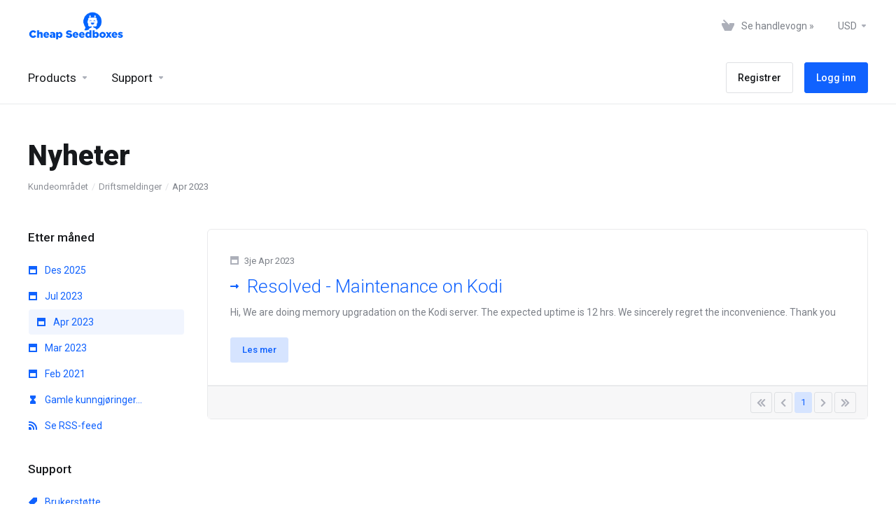

--- FILE ---
content_type: application/javascript
request_url: https://client.cheapseedboxes.com/templates/lagom2/assets/js/scripts.min.js?v=2.2.5
body_size: 189557
content:
function scrollToGatewayInputError(){var e=jQuery(".gateway-errors,.assisted-cc-input-feedback").first(),t=e.closest("form");t||(t=jQuery("form").first()),t.find('button[type="submit"],input[type="submit"]').prop("disabled",!1).removeClass("disabled").find("i.fas,i.far,i.fal,i.fab").removeAttr("class").addClass("fas fa-arrow-circle-right").find("span").toggle(),e.length&&elementOutOfViewPort(e[0])&&jQuery("html, body").animate({scrollTop:e.offset().top-50},500)}function elementOutOfViewPort(e){var t=e.getBoundingClientRect(),n={};return n.top=t.top<0,n.left=t.left<0,n.bottom=t.bottom>(window.innerHeight||document.documentElement.clientHeight),n.right=t.right>(window.innerWidth||document.documentElement.clientWidth),n.any=n.top||n.left||n.bottom||n.right,n.any}function disableFields(e,t){"."!==e[0]&&(e="."+e);var n=jQuery(e);n.prop("disabled",t),t?n.addClass("disabled"):n.removeClass("disabled")}function checkAll(e,t){"."!==e[0]&&(e="."+e),jQuery(e).removeAttr("checked"),jQuery(t).is(":checked")&&jQuery(e).click()}function clickableSafeRedirect(e,t,n){var i=e.target.tagName.toLowerCase(),r=e.target.parentNode.tagName.toLowerCase(),a=e.target.parentNode.parentNode.parentNode;return!jQuery(a).hasClass("collapsed")&&(("i"!==i||!jQuery(e.target).hasClass("ssl-required"))&&void("button"!==i&&"a"!==i&&"button"!==r&&"a"!==r&&(n?window.open(t):window.location.href=t)))}function popupWindow(e,t,n,i,r){var a,o=(screen.width-n)/2,s=(screen.height-i)/2;o<0&&(o=0),s<0&&(s=0);var d="height="+i+",";d+="width="+n+",",d+="top="+s+",",d+="left="+o+",",d+=r,a=window.open(e,t,d),a.window.focus()}function selectChangeNavigate(e){window.location.href=$(e).val()}function getStats(e){WHMCS.http.jqClient.post("serverstatus.php","getstats=1&num="+e,function(t){jQuery("#load"+e).html(t.load),jQuery("#uptime"+e).html(t.uptime)},"json")}function checkPort(e,t){WHMCS.http.jqClient.post("serverstatus.php","ping=1&num="+e+"&port="+t,function(n){jQuery("#port"+t+"_"+e).html(n)})}function getticketsuggestions(){currentcheckcontent=jQuery("#message").val(),currentcheckcontent!==lastcheckcontent&&""!==currentcheckcontent&&(WHMCS.http.jqClient.post("submitticket.php",{action:"getkbarticles",text:currentcheckcontent},function(e){e&&jQuery("#searchresults").html(e).slideDown()}),lastcheckcontent=currentcheckcontent),setTimeout("getticketsuggestions();",3e3)}function refreshCustomFields(e){jQuery("#customFieldsContainer").load("submitticket.php",{action:"getcustomfields",deptid:$(e).val()}).promise().done(function(){setTimeout(function(){var e=$("#customFieldsContainer").find("input.icheck-control:not(.icheck-input):not(.switch__checkbox), .addon-selector");e.iCheck({checkboxClass:"checkbox-styled",radioClass:"radio-styled",increaseArea:"40%"})},2e3)})}function autoSubmitFormByContainer(e){"undefined"!=typeof noAutoSubmit&&!1!==noAutoSubmit||jQuery("#"+e).find("form:first").submit()}function useDefaultWhois(e){jQuery("."+e.substr(0,e.length-1)+"customwhois").attr("disabled",!0),jQuery("."+e.substr(0,e.length-1)+"defaultwhois").attr("disabled",!1),jQuery("#"+e.substr(0,e.length-1)+"1").attr("checked","checked")}function useCustomWhois(e){jQuery("."+e.substr(0,e.length-1)+"customwhois").attr("disabled",!1),jQuery("."+e.substr(0,e.length-1)+"defaultwhois").attr("disabled",!0),jQuery("#"+e.substr(0,e.length-1)+"2").attr("checked","checked")}function showNewBillingAddressFields(){jQuery("#newBillingAddress").parent("div").slideDown()}function hideNewBillingAddressFields(){jQuery("#newBillingAddress").parent("div").slideUp()}function showNewCardInputFields(){var e,t=jQuery(".cc-details"),n=jQuery("#inputCardNumber"),i=jQuery("#billingAddressChoice");e=t.parent("div"),e.not(":visible")&&e.show(),jQuery(".cc-details").slideDown(),n.focus(),e=i.parent("div"),e.not(":visible")&&e.show(),i.slideDown().find('input[name="billingcontact"]').first().iCheck("check")}function showNewAccountInputFields(){var e=jQuery(".bank-details").parent("div");e.not(":visible")&&e.slideDown(),jQuery("#billingAddressChoice").parent("div").slideDown().find('input[name="billingcontact"]').first().iCheck("check")}function hideNewCardInputFields(){hideNewBillingAddressFields(),jQuery(".cc-details").slideUp(),jQuery("#billingAddressChoice").slideUp();var e=jQuery('input[name="ccinfo"]:checked').data("billing-contact-id");null!=e&&jQuery("#billingAddressChoice label.billing-contact-"+e).iCheck("check"),jQuery("#inputCardCvv").focus()}function hideNewAccountInputFields(){hideNewBillingAddressFields(),jQuery(".bank-details").parent("div").slideUp(),jQuery("#billingAddressChoice").parent("div").slideUp();var e=jQuery('input[name="paymethod"]:checked'),t=jQuery(e).data("billing-contact-id"),n=jQuery('.billing-contact-info[data-billing-contact-id="'+t+'"]');n.length&&(jQuery(".billing-contact-info").hide(),jQuery(n).show())}function getTicketSuggestions(){var e=jQuery("#inputMessage").val();e!==lastTicketMsg&&""!==e&&(WHMCS.http.jqClient.post("submitticket.php",{action:"getkbarticles",text:e},function(e){var t=jQuery("#autoAnswerSuggestions");e&&(t.html(e),t.not(":visible")&&t.slideDown())}),lastTicketMsg=e),setTimeout("getTicketSuggestions()",3e3)}function smoothScroll(e){$("html").addClass("scroll-smooth-block"),$("html, body").animate({scrollTop:$(e).offset().top},500),setTimeout(function(){$("html").removeClass("scroll-smooth-block")},1e3)}function irtpSubmit(){allowSubmit=!0;var e=0,t=jQuery("#modalIrtpOptOut"),n=jQuery("#modalReason"),i=jQuery("#irtpOptOut"),r=jQuery("#irtpOptOutReason");t.is(":checked")&&(e=1),i.val(e),r.val(n.val()),jQuery("#frmDomainContactModification").submit()}function showOverlay(e){jQuery("#fullpage-overlay .msg").html(e),jQuery("#fullpage-overlay").show()}function hideOverlay(){jQuery("#fullpage-overlay").hide()}function getSslAttribute(e,t){return e.data(t)?e.data(t):e.parent("td").data(t)}function removeRetweets(){jQuery("#twitter-widget-0").contents().find(".timeline-Tweet--isRetweet").parent("li").remove()}function addTwitterWidgetObserverWhenNodeAvailable(){elementsWaitTimeout&&clearTimeout(elementsWaitTimeout);var e=document.getElementById("twitter-widget-0");if(e){var t=e.contentWindow.document.getElementsByClassName("timeline-TweetList")[0];t?(jQuery("#twitter-widget-0").contents().find("head").append("<style>.timeline-Tweet-text { font-size: 18px !important; line-height: 25px !important; margin-bottom: 0px !important; }</style>"),removeRetweets(),observerTwitterWidget.observe(t,observerConfig)):elementsWaitTimeout=window.setTimeout(addTwitterWidgetObserverWhenNodeAvailable,500)}else elementsWaitTimeout=window.setTimeout(addTwitterWidgetObserverWhenNodeAvailable,500)}function openValidationSubmitModal(e){var t=jQuery("#validationSubmitModal");t.find(".modal-body iframe").attr("src",e.dataset.url),t.modal("show")}function completeValidationComClientWorkflow(){var e=jQuery(".user-validation"),t=jQuery(".validation-status-label"),n=jQuery(".validation-submit-div"),i=!0;if($("#validationSubmitModal").modal("hide"),0!==e.length&&(e.slideUp(),i=!1),0!==t.length){var r=n.find("a").data("submitted-string");t.text(r).removeClass("label-default").addClass("label-warning"),n.hide(),i=!1}return i&&(window.location.href=WHMCS.utils.autoDetermineBaseUrl()),!1}function customActionAjaxCall(e,t){var n=jQuery(".loading",t);if(e.stopPropagation(),!t.data("active"))return!1;t.attr("disabled","disabled").addClass("disabled"),n.show();const i="_self"===jQuery(t).data("ca-target")||"_self"===jQuery(t).attr("target")?function(e){window.location.href=e}:window.open;return WHMCS.http.jqClient.jsonPost({url:WHMCS.utils.getRouteUrl("/clientarea/service/"+t.data("serviceid")+"/custom-action/"+t.data("identifier")),data:{token:csrfToken},success:function(e){e.success?i(e.redirectTo):i.open("clientarea.php?action=productdetails&id="+t.data("serviceid")+"&customaction_error=1")},fail:function(){i("clientarea.php?action=productdetails&id="+t.data("serviceid")+"&customaction_ajax_error=1")},error:function(){i("clientarea.php?action=productdetails&id="+t.data("serviceid")+"&customaction_ajax_error=1")},always:function(){n.hide(),t.removeAttr("disabled").removeClass("disabled"),t.hasClass("dropdown-item")&&t.closest(".dropdown-menu").removeClass("show")}}),!0}function openModal(e,t,n,i,r,a,o,s,d,l){if(jQuery("#modalAjax .modal-title").html(n),i&&jQuery("#modalAjax").children('div[class="modal-dialog"]').addClass(i),r&&jQuery("#modalAjax").addClass(r),a?(jQuery("#modalAjax .modal-submit").show().html(a),o&&jQuery("#modalAjax .modal-submit").attr("id",o)):jQuery("#modalAjax .modal-submit").hide(),d&&jQuery("#modalAjaxClose").hide(),s&&jQuery("#modalAjax .modal-submit").removeClass("btn-primary").addClass("btn-"+s),jQuery("#modalAjax .modal-body").html(""),jQuery("#modalSkip").hide(),disableSubmit(),jQuery("#modalAjax").modal({show:!0,keyboard:!0,backdrop:!jQuery("#modalAjax").hasClass("static")||"static"}),WHMCS.http.jqClient.post(e,t,function(e){updateAjaxModal(e)},"json").fail(function(){jQuery("#modalAjax .modal-body").html("An error occurred while communicating with the server. Please try again."),jQuery("#modalAjax .loader").fadeOut()}).always(function(){var e=jQuery("#modalAjax").find("form");o&&e.submit(function(e){return submitIdAjaxModalClickEvent(),!1}),l&&e.data("successDataTable",l);var t=jQuery(e).find("input:not(input[type=checkbox],input[type=radio],input[type=hidden])");t.length>0&&jQuery(t).first().focus()}),o){var u=jQuery("#"+o);u.off("click"),u.on("click",submitIdAjaxModalClickEvent)}}function submitIdAjaxModalClickEvent(){var e=!0,t=jQuery("#modalAjax .loader");if(disableSubmit(),t.show(),ajaxModalSubmitEvents.length&&jQuery.each(ajaxModalSubmitEvents,function(t,n){var i=window[n];e&&"function"==typeof i&&(e=i())}),!e)return enableSubmit(),void t.hide();var n=jQuery("#modalAjax").find("form"),i=jQuery("#modalAjax .modal-body"),r=jQuery(i).find(".admin-modal-error");jQuery(r).slideUp();WHMCS.http.jqClient.post(n.attr("action"),n.serialize(),function(e){n.data("successDataTable")&&(e.successDataTable=n.data("successDataTable")),ajaxModalPostSubmitEvents.length&&jQuery.each(ajaxModalPostSubmitEvents,function(t,i){var r=window[i];"function"==typeof r&&r(e,n)}),updateAjaxModal(e)},"json").fail(function(e){var t=e.responseJSON,n="An error occurred while communicating with the server. Please try again.";t&&t.data?(t=t.data,t.errorMsg?r.length>0?jQuery(r).html(t.errorMsg).slideDown():jQuery.growl.warning({title:t.errorMsgTitle,message:t.errorMsg}):t.data.body?jQuery(i).html(t.body):jQuery(i).html(n)):jQuery(i).html(n),jQuery("#modalAjax .loader").fadeOut(),enableSubmit()})}function updateAjaxModal(e){if(e.reloadPage)"string"==typeof e.reloadPage?window.location=e.reloadPage:window.location.reload();else{if(e.successDataTable&&WHMCS.ui.dataTable.getTableById(e.successDataTable,void 0).ajax.reload(),e.redirect&&(window.location=e.redirect),e.successWindow&&"function"==typeof window[e.successWindow]&&window[e.successWindow](),e.dismiss&&dialogClose(),e.successMsg&&jQuery.growl.notice({title:e.successMsgTitle,message:e.successMsg}),e.errorMsg){var t=jQuery("#modalAjax .modal-body .admin-modal-error");t.length>0&&!e.dismiss?jQuery(t).html(e.errorMsg).slideDown():jQuery.growl.warning({title:e.errorMsgTitle,message:e.errorMsg})}if(e.title&&jQuery("#modalAjax .modal-title").html(e.title),e.body?jQuery("#modalAjax .modal-body").html(e.body):e.url&&WHMCS.http.jqClient.post(e.url,"",function(e){jQuery("#modalAjax").find(".modal-body").html(e.body)},"json").fail(function(){jQuery("#modalAjax").find(".modal-body").html("An error occurred while communicating with the server. Please try again."),jQuery("#modalAjax").find(".loader").fadeOut()}),e.submitlabel&&(jQuery("#modalAjax .modal-submit").html(e.submitlabel).show(),e.submitId&&jQuery("#modalAjax").find(".modal-submit").attr("id",e.submitId)),e.submitId){var n=jQuery("#"+e.submitId);n.off("click"),n.on("click",submitIdAjaxModalClickEvent)}e.disableSubmit?disableSubmit():enableSubmit();var i=!0;void 0!==e.dismissLoader&&(i=e.dismissLoader),dismissLoaderAfterRender(i),e.hideSubmit&&ajaxModalHideSubmit()}}function dialogSubmit(){disableSubmit(),jQuery("#modalAjax .loader").show();var e=jQuery("#modalAjax").find("form").attr("action");WHMCS.http.jqClient.post(e,jQuery("#modalAjax").find("form").serialize(),function(e){updateAjaxModal(e)},"json").fail(function(){jQuery("#modalAjax .modal-body").html("An error occurred while communicating with the server. Please try again."),jQuery("#modalAjax .loader").fadeOut()})}function dialogClose(){jQuery("#modalAjax").modal("hide")}function addAjaxModalSubmitEvents(e){e&&ajaxModalSubmitEvents.push(e)}function removeAjaxModalSubmitEvents(e){if(e){var t=ajaxModalSubmitEvents.indexOf(e);t>=0&&ajaxModalSubmitEvents.splice(t,1)}}function addAjaxModalPostSubmitEvents(e){e&&ajaxModalPostSubmitEvents.push(e)}function removeAjaxModalPostSubmitEvents(e){if(e){var t=ajaxModalPostSubmitEvents.indexOf(e);t>=0&&ajaxModalPostSubmitEvents.splice(t,1)}}function disableSubmit(){jQuery("#modalAjax .modal-submit").prop("disabled",!0).addClass("disabled")}function enableSubmit(){jQuery("#modalAjax .modal-submit").prop("disabled",!1).removeClass("disabled")}function ajaxModalHideSubmit(){jQuery("#modalAjax .modal-submit").hide()}function dismissLoaderAfterRender(e){!1===e?jQuery("#modalAjax .loader").show():jQuery("#modalAjax .loader").fadeOut()}function _classCallCheck(e,t){if(!(e instanceof t))throw new TypeError("Cannot call a class as a function")}(function(e,t){"object"==typeof module&&"object"==typeof module.exports?module.exports=e.document?t(e,!0):function(e){if(!e.document)throw new Error("jQuery requires a window with a document");return t(e)}:t(e)})("undefined"!=typeof window?window:this,function(e,t){function n(e){var t=!!e&&"length"in e&&e.length,n=fe.type(e);return"function"!==n&&!fe.isWindow(e)&&("array"===n||0===t||"number"==typeof t&&t>0&&t-1 in e)}function i(e,t,n){if(fe.isFunction(t))return fe.grep(e,function(e,i){return!!t.call(e,i,e)!==n});if(t.nodeType)return fe.grep(e,function(e){return e===t!==n});if("string"==typeof t){if(_e.test(t))return fe.filter(t,e,n);t=fe.filter(t,e)}return fe.grep(e,function(e){return fe.inArray(e,t)>-1!==n})}function r(e,t){do{e=e[t]}while(e&&1!==e.nodeType);return e}function a(e){var t={};return fe.each(e.match(Ae)||[],function(e,n){t[n]=!0}),t}function o(){ie.addEventListener?(ie.removeEventListener("DOMContentLoaded",s),e.removeEventListener("load",s)):(ie.detachEvent("onreadystatechange",s),e.detachEvent("onload",s))}function s(){(ie.addEventListener||"load"===e.event.type||"complete"===ie.readyState)&&(o(),fe.ready())}function d(e,t,n){if(void 0===n&&1===e.nodeType){var i="data-"+t.replace(Me,"-$1").toLowerCase();if(n=e.getAttribute(i),"string"==typeof n){try{n="true"===n||"false"!==n&&("null"===n?null:+n+""===n?+n:Le.test(n)?fe.parseJSON(n):n)}catch(e){}fe.data(e,t,n)}else n=void 0}return n}function l(e){var t;for(t in e)if(("data"!==t||!fe.isEmptyObject(e[t]))&&"toJSON"!==t)return!1;return!0}function u(e,t,n,i){if(Ne(e)){var r,a,o=fe.expando,s=e.nodeType,d=s?fe.cache:e,l=s?e[o]:e[o]&&o;if(l&&d[l]&&(i||d[l].data)||void 0!==n||"string"!=typeof t)return l||(l=s?e[o]=ne.pop()||fe.guid++:o),d[l]||(d[l]=s?{}:{toJSON:fe.noop}),"object"!=typeof t&&"function"!=typeof t||(i?d[l]=fe.extend(d[l],t):d[l].data=fe.extend(d[l].data,t)),a=d[l],i||(a.data||(a.data={}),a=a.data),void 0!==n&&(a[fe.camelCase(t)]=n),"string"==typeof t?(r=a[t],null==r&&(r=a[fe.camelCase(t)])):r=a,r}}function c(e,t,n){if(Ne(e)){var i,r,a=e.nodeType,o=a?fe.cache:e,s=a?e[fe.expando]:fe.expando;if(o[s]){if(t&&(i=n?o[s]:o[s].data,i)){fe.isArray(t)?t=t.concat(fe.map(t,fe.camelCase)):t in i?t=[t]:(t=fe.camelCase(t),t=t in i?[t]:t.split(" ")),r=t.length;for(;r--;)delete i[t[r]];if(n?!l(i):!fe.isEmptyObject(i))return}(n||(delete o[s].data,l(o[s])))&&(a?fe.cleanData([e],!0):ce.deleteExpando||o!=o.window?delete o[s]:o[s]=void 0)}}}function h(e,t,n,i){var r,a=1,o=20,s=i?function(){return i.cur()}:function(){return fe.css(e,t,"")},d=s(),l=n&&n[3]||(fe.cssNumber[t]?"":"px"),u=(fe.cssNumber[t]||"px"!==l&&+d)&&Qe.exec(fe.css(e,t));if(u&&u[3]!==l){l=l||u[3],n=n||[],u=+d||1;do{a=a||".5",u/=a,fe.style(e,t,u+l)}while(a!==(a=s()/d)&&1!==a&&--o)}return n&&(u=+u||+d||0,r=n[1]?u+(n[1]+1)*n[2]:+n[2],i&&(i.unit=l,i.start=u,i.end=r)),r}function f(e){var t=Ve.split("|"),n=e.createDocumentFragment();if(n.createElement)for(;t.length;)n.createElement(t.pop());return n}function p(e,t){var n,i,r=0,a=void 0!==e.getElementsByTagName?e.getElementsByTagName(t||"*"):void 0!==e.querySelectorAll?e.querySelectorAll(t||"*"):void 0;if(!a)for(a=[],n=e.childNodes||e;null!=(i=n[r]);r++)!t||fe.nodeName(i,t)?a.push(i):fe.merge(a,p(i,t));return void 0===t||t&&fe.nodeName(e,t)?fe.merge([e],a):a}function g(e,t){for(var n,i=0;null!=(n=e[i]);i++)fe._data(n,"globalEval",!t||fe._data(t[i],"globalEval"))}function m(e){Ue.test(e.type)&&(e.defaultChecked=e.checked)}function v(e,t,n,i,r){for(var a,o,s,d,l,u,c,h=e.length,v=f(t),$=[],y=0;y<h;y++)if(o=e[y],o||0===o)if("object"===fe.type(o))fe.merge($,o.nodeType?[o]:o);else if(Je.test(o)){for(d=d||v.appendChild(t.createElement("div")),l=(qe.exec(o)||["",""])[1].toLowerCase(),c=Ke[l]||Ke._default,d.innerHTML=c[1]+fe.htmlPrefilter(o)+c[2],a=c[0];a--;)d=d.lastChild;if(!ce.leadingWhitespace&&Ge.test(o)&&$.push(t.createTextNode(Ge.exec(o)[0])),!ce.tbody)for(o="table"!==l||Xe.test(o)?"<table>"!==c[1]||Xe.test(o)?0:d:d.firstChild,a=o&&o.childNodes.length;a--;)fe.nodeName(u=o.childNodes[a],"tbody")&&!u.childNodes.length&&o.removeChild(u);for(fe.merge($,d.childNodes),d.textContent="";d.firstChild;)d.removeChild(d.firstChild);d=v.lastChild}else $.push(t.createTextNode(o));for(d&&v.removeChild(d),ce.appendChecked||fe.grep(p($,"input"),m),y=0;o=$[y++];)if(i&&fe.inArray(o,i)>-1)r&&r.push(o);else if(s=fe.contains(o.ownerDocument,o),d=p(v.appendChild(o),"script"),s&&g(d),n)for(a=0;o=d[a++];)ze.test(o.type||"")&&n.push(o);return d=null,v}function $(){return!0}function y(){return!1}function b(){try{return ie.activeElement}catch(e){}}function C(e,t,n,i,r,a){var o,s;if("object"==typeof t){for(s in"string"!=typeof n&&(i=i||n,n=void 0),t)C(e,s,n,i,t[s],a);return e}if(null==i&&null==r?(r=n,i=n=void 0):null==r&&("string"==typeof n?(r=i,i=void 0):(r=i,i=n,n=void 0)),!1===r)r=y;else if(!r)return e;return 1===a&&(o=r,r=function(e){return fe().off(e),o.apply(this,arguments)},r.guid=o.guid||(o.guid=fe.guid++)),e.each(function(){fe.event.add(this,t,r,i,n)})}function w(e,t){return fe.nodeName(e,"table")&&fe.nodeName(11!==t.nodeType?t:t.firstChild,"tr")?e.getElementsByTagName("tbody")[0]||e.appendChild(e.ownerDocument.createElement("tbody")):e}function _(e){return e.type=(null!==fe.find.attr(e,"type"))+"/"+e.type,e}function S(e){var t=dt.exec(e.type);return t?e.type=t[1]:e.removeAttribute("type"),e}function x(e,t){if(1===t.nodeType&&fe.hasData(e)){var n,i,r,a=fe._data(e),o=fe._data(t,a),s=a.events;if(s)for(n in delete o.handle,o.events={},s)for(i=0,r=s[n].length;i<r;i++)fe.event.add(t,n,s[n][i]);o.data&&(o.data=fe.extend({},o.data))}}function T(e,t){var n,i,r;if(1===t.nodeType){if(n=t.nodeName.toLowerCase(),!ce.noCloneEvent&&t[fe.expando]){for(i in r=fe._data(t),r.events)fe.removeEvent(t,i,r.handle);t.removeAttribute(fe.expando)}"script"===n&&t.text!==e.text?(_(t).text=e.text,S(t)):"object"===n?(t.parentNode&&(t.outerHTML=e.outerHTML),ce.html5Clone&&e.innerHTML&&!fe.trim(t.innerHTML)&&(t.innerHTML=e.innerHTML)):"input"===n&&Ue.test(e.type)?(t.defaultChecked=t.checked=e.checked,t.value!==e.value&&(t.value=e.value)):"option"===n?t.defaultSelected=t.selected=e.defaultSelected:"input"!==n&&"textarea"!==n||(t.defaultValue=e.defaultValue)}}function k(e,t,n,i){t=ae.apply([],t);var r,a,o,s,d,l,u=0,c=e.length,h=c-1,f=t[0],g=fe.isFunction(f);if(g||c>1&&"string"==typeof f&&!ce.checkClone&&st.test(f))return e.each(function(r){var a=e.eq(r);g&&(t[0]=f.call(this,r,a.html())),k(a,t,n,i)});if(c&&(l=v(t,e[0].ownerDocument,!1,e,i),r=l.firstChild,1===l.childNodes.length&&(l=r),r||i)){for(s=fe.map(p(l,"script"),_),o=s.length;u<c;u++)a=l,u!==h&&(a=fe.clone(a,!0,!0),o&&fe.merge(s,p(a,"script"))),n.call(e[u],a,u);if(o)for(d=s[s.length-1].ownerDocument,fe.map(s,S),u=0;u<o;u++)a=s[u],ze.test(a.type||"")&&!fe._data(a,"globalEval")&&fe.contains(d,a)&&(a.src?fe._evalUrl&&fe._evalUrl(a.src):fe.globalEval((a.text||a.textContent||a.innerHTML||"").replace(lt,"")));l=r=null}return e}function D(e,t,n){for(var i,r=t?fe.filter(t,e):e,a=0;null!=(i=r[a]);a++)n||1!==i.nodeType||fe.cleanData(p(i)),i.parentNode&&(n&&fe.contains(i.ownerDocument,i)&&g(p(i,"script")),i.parentNode.removeChild(i));return e}function j(e,t){var n=fe(t.createElement(e)).appendTo(t.body),i=fe.css(n[0],"display");return n.detach(),i}function I(e){var t=ie,n=ft[e];return n||(n=j(e,t),"none"!==n&&n||(ht=(ht||fe("<iframe frameborder='0' width='0' height='0'/>")).appendTo(t.documentElement),t=(ht[0].contentWindow||ht[0].contentDocument).document,t.write(),t.close(),n=j(e,t),ht.detach()),ft[e]=n),n}function A(e,t){return{get:function(){if(!e())return(this.get=t).apply(this,arguments);delete this.get}}}function E(e){if(e in Dt)return e;for(var t=e.charAt(0).toUpperCase()+e.slice(1),n=kt.length;n--;)if(e=kt[n]+t,e in Dt)return e}function N(e,t){for(var n,i,r,a=[],o=0,s=e.length;o<s;o++)i=e[o],i.style&&(a[o]=fe._data(i,"olddisplay"),n=i.style.display,t?(a[o]||"none"!==n||(i.style.display=""),""===i.style.display&&Be(i)&&(a[o]=fe._data(i,"olddisplay",I(i.nodeName)))):(r=Be(i),(n&&"none"!==n||!r)&&fe._data(i,"olddisplay",r?n:fe.css(i,"display"))));for(o=0;o<s;o++)i=e[o],i.style&&(t&&"none"!==i.style.display&&""!==i.style.display||(i.style.display=t?a[o]||"":"none"));return e}function L(e,t,n){var i=St.exec(t);return i?Math.max(0,i[1]-(n||0))+(i[2]||"px"):t}function M(e,t,n,i,r){for(var a=n===(i?"border":"content")?4:"width"===t?1:0,o=0;a<4;a+=2)"margin"===n&&(o+=fe.css(e,n+Re[a],!0,r)),i?("content"===n&&(o-=fe.css(e,"padding"+Re[a],!0,r)),"margin"!==n&&(o-=fe.css(e,"border"+Re[a]+"Width",!0,r))):(o+=fe.css(e,"padding"+Re[a],!0,r),"padding"!==n&&(o+=fe.css(e,"border"+Re[a]+"Width",!0,r)));return o}function P(e,t,n){var i=!0,r="width"===t?e.offsetWidth:e.offsetHeight,a=$t(e),o=ce.boxSizing&&"border-box"===fe.css(e,"boxSizing",!1,a);if(r<=0||null==r){if(r=yt(e,t,a),(r<0||null==r)&&(r=e.style[t]),gt.test(r))return r;i=o&&(ce.boxSizingReliable()||r===e.style[t]),r=parseFloat(r)||0}return r+M(e,t,n||(o?"border":"content"),i,a)+"px"}function O(e,t,n,i,r){return new O.prototype.init(e,t,n,i,r)}function H(){return e.setTimeout(function(){jt=void 0}),jt=fe.now()}function F(e,t){var n,i={height:e},r=0;for(t=t?1:0;r<4;r+=2-t)n=Re[r],i["margin"+n]=i["padding"+n]=e;return t&&(i.opacity=i.width=e),i}function Q(e,t,n){for(var i,r=(W.tweeners[t]||[]).concat(W.tweeners["*"]),a=0,o=r.length;a<o;a++)if(i=r[a].call(n,t,e))return i}function R(e,t,n){var i,r,a,o,s,d,l,u,c=this,h={},f=e.style,p=e.nodeType&&Be(e),g=fe._data(e,"fxshow");for(i in n.queue||(s=fe._queueHooks(e,"fx"),null==s.unqueued&&(s.unqueued=0,d=s.empty.fire,s.empty.fire=function(){s.unqueued||d()}),s.unqueued++,c.always(function(){c.always(function(){s.unqueued--,fe.queue(e,"fx").length||s.empty.fire()})})),1===e.nodeType&&("height"in t||"width"in t)&&(n.overflow=[f.overflow,f.overflowX,f.overflowY],l=fe.css(e,"display"),u="none"===l?fe._data(e,"olddisplay")||I(e.nodeName):l,"inline"===u&&"none"===fe.css(e,"float")&&(ce.inlineBlockNeedsLayout&&"inline"!==I(e.nodeName)?f.zoom=1:f.display="inline-block")),n.overflow&&(f.overflow="hidden",ce.shrinkWrapBlocks()||c.always(function(){f.overflow=n.overflow[0],f.overflowX=n.overflow[1],f.overflowY=n.overflow[2]})),t)if(r=t[i],At.exec(r)){if(delete t[i],a=a||"toggle"===r,r===(p?"hide":"show")){if("show"!==r||!g||void 0===g[i])continue;p=!0}h[i]=g&&g[i]||fe.style(e,i)}else l=void 0;if(fe.isEmptyObject(h))"inline"===("none"===l?I(e.nodeName):l)&&(f.display=l);else for(i in g?"hidden"in g&&(p=g.hidden):g=fe._data(e,"fxshow",{}),a&&(g.hidden=!p),p?fe(e).show():c.done(function(){fe(e).hide()}),c.done(function(){var t;for(t in fe._removeData(e,"fxshow"),h)fe.style(e,t,h[t])}),h)o=Q(p?g[i]:0,i,c),i in g||(g[i]=o.start,p&&(o.end=o.start,o.start="width"===i||"height"===i?1:0))}function B(e,t){var n,i,r,a,o;for(n in e)if(i=fe.camelCase(n),r=t[i],a=e[n],fe.isArray(a)&&(r=a[1],a=e[n]=a[0]),n!==i&&(e[i]=a,delete e[n]),o=fe.cssHooks[i],o&&"expand"in o)for(n in a=o.expand(a),delete e[i],a)n in e||(e[n]=a[n],t[n]=r);else t[i]=r}function W(e,t,n){var i,r,a=0,o=W.prefilters.length,s=fe.Deferred().always(function(){delete d.elem}),d=function(){if(r)return!1;for(var t=jt||H(),n=Math.max(0,l.startTime+l.duration-t),i=n/l.duration||0,a=1-i,o=0,d=l.tweens.length;o<d;o++)l.tweens[o].run(a);return s.notifyWith(e,[l,a,n]),a<1&&d?n:(s.resolveWith(e,[l]),!1)},l=s.promise({elem:e,props:fe.extend({},t),opts:fe.extend(!0,{specialEasing:{},easing:fe.easing._default},n),originalProperties:t,originalOptions:n,startTime:jt||H(),duration:n.duration,tweens:[],createTween:function(t,n){var i=fe.Tween(e,l.opts,t,n,l.opts.specialEasing[t]||l.opts.easing);return l.tweens.push(i),i},stop:function(t){var n=0,i=t?l.tweens.length:0;if(r)return this;for(r=!0;n<i;n++)l.tweens[n].run(1);return t?(s.notifyWith(e,[l,1,0]),s.resolveWith(e,[l,t])):s.rejectWith(e,[l,t]),this}}),u=l.props;for(B(u,l.opts.specialEasing);a<o;a++)if(i=W.prefilters[a].call(l,e,u,l.opts),i)return fe.isFunction(i.stop)&&(fe._queueHooks(l.elem,l.opts.queue).stop=fe.proxy(i.stop,i)),i;return fe.map(u,Q,l),fe.isFunction(l.opts.start)&&l.opts.start.call(e,l),fe.fx.timer(fe.extend(d,{elem:e,anim:l,queue:l.opts.queue})),l.progress(l.opts.progress).done(l.opts.done,l.opts.complete).fail(l.opts.fail).always(l.opts.always)}function U(e){return fe.attr(e,"class")||""}function q(e){return function(t,n){"string"!=typeof t&&(n=t,t="*");var i,r=0,a=t.toLowerCase().match(Ae)||[];if(fe.isFunction(n))for(;i=a[r++];)"+"===i.charAt(0)?(i=i.slice(1)||"*",(e[i]=e[i]||[]).unshift(n)):(e[i]=e[i]||[]).push(n)}}function z(e,t,n,i){function r(s){var d;return a[s]=!0,fe.each(e[s]||[],function(e,s){var l=s(t,n,i);return"string"!=typeof l||o||a[l]?o?!(d=l):void 0:(t.dataTypes.unshift(l),r(l),!1)}),d}var a={},o=e===nn;return r(t.dataTypes[0])||!a["*"]&&r("*")}function G(e,t){var n,i,r=fe.ajaxSettings.flatOptions||{};for(i in t)void 0!==t[i]&&((r[i]?e:n||(n={}))[i]=t[i]);return n&&fe.extend(!0,e,n),e}function V(e,t,n){for(var i,r,a,o,s=e.contents,d=e.dataTypes;"*"===d[0];)d.shift(),void 0===r&&(r=e.mimeType||t.getResponseHeader("Content-Type"));if(r)for(o in s)if(s[o]&&s[o].test(r)){d.unshift(o);break}if(d[0]in n)a=d[0];else{for(o in n){if(!d[0]||e.converters[o+" "+d[0]]){a=o;break}i||(i=o)}a=a||i}if(a)return a!==d[0]&&d.unshift(a),n[a]}function K(e,t,n,i){var r,a,o,s,d,l={},u=e.dataTypes.slice();if(u[1])for(o in e.converters)l[o.toLowerCase()]=e.converters[o];for(a=u.shift();a;)if(e.responseFields[a]&&(n[e.responseFields[a]]=t),!d&&i&&e.dataFilter&&(t=e.dataFilter(t,e.dataType)),d=a,a=u.shift(),a)if("*"===a)a=d;else if("*"!==d&&d!==a){if(o=l[d+" "+a]||l["* "+a],!o)for(r in l)if(s=r.split(" "),s[1]===a&&(o=l[d+" "+s[0]]||l["* "+s[0]],o)){!0===o?o=l[r]:!0!==l[r]&&(a=s[0],u.unshift(s[1]));break}if(!0!==o)if(o&&e.throws)t=o(t);else try{t=o(t)}catch(e){return{state:"parsererror",error:o?e:"No conversion from "+d+" to "+a}}}return{state:"success",data:t}}function J(e){return e.style&&e.style.display||fe.css(e,"display")}function X(e){if(!fe.contains(e.ownerDocument||ie,e))return!0;for(;e&&1===e.nodeType;){if("none"===J(e)||"hidden"===e.type)return!0;e=e.parentNode}return!1}function Y(e,t,n,i){var r;if(fe.isArray(t))fe.each(t,function(t,r){n||dn.test(e)?i(e,r):Y(e+"["+("object"==typeof r&&null!=r?t:"")+"]",r,n,i)});else if(n||"object"!==fe.type(t))i(e,t);else for(r in t)Y(e+"["+r+"]",t[r],n,i)}function Z(){try{return new e.XMLHttpRequest}catch(e){}}function ee(){try{return new e.ActiveXObject("Microsoft.XMLHTTP")}catch(e){}}function te(e){return fe.isWindow(e)?e:9===e.nodeType&&(e.defaultView||e.parentWindow)}var ne=[],ie=e.document,re=ne.slice,ae=ne.concat,oe=ne.push,se=ne.indexOf,de={},le=de.toString,ue=de.hasOwnProperty,ce={},he="1.12.4",fe=function(e,t){return new fe.fn.init(e,t)},pe=/^[\s\uFEFF\xA0]+|[\s\uFEFF\xA0]+$/g,ge=/^-ms-/,me=/-([\da-z])/gi,ve=function(e,t){return t.toUpperCase()};fe.fn=fe.prototype={jquery:he,constructor:fe,selector:"",length:0,toArray:function(){return re.call(this)},get:function(e){return null!=e?e<0?this[e+this.length]:this[e]:re.call(this)},pushStack:function(e){var t=fe.merge(this.constructor(),e);return t.prevObject=this,t.context=this.context,t},each:function(e){return fe.each(this,e)},map:function(e){return this.pushStack(fe.map(this,function(t,n){return e.call(t,n,t)}))},slice:function(){return this.pushStack(re.apply(this,arguments))},first:function(){return this.eq(0)},last:function(){return this.eq(-1)},eq:function(e){var t=this.length,n=+e+(e<0?t:0);return this.pushStack(n>=0&&n<t?[this[n]]:[])},end:function(){return this.prevObject||this.constructor()},push:oe,sort:ne.sort,splice:ne.splice},fe.extend=fe.fn.extend=function(){var e,t,n,i,r,a,o=arguments[0]||{},s=1,d=arguments.length,l=!1;for("boolean"==typeof o&&(l=o,o=arguments[s]||{},s++),"object"==typeof o||fe.isFunction(o)||(o={}),s===d&&(o=this,s--);s<d;s++)if(null!=(r=arguments[s]))for(i in r)e=o[i],n=r[i],o!==n&&(l&&n&&(fe.isPlainObject(n)||(t=fe.isArray(n)))?(t?(t=!1,a=e&&fe.isArray(e)?e:[]):a=e&&fe.isPlainObject(e)?e:{},o[i]=fe.extend(l,a,n)):void 0!==n&&(o[i]=n));return o},fe.extend({expando:"jQuery"+(he+Math.random()).replace(/\D/g,""),isReady:!0,error:function(e){throw new Error(e)},noop:function(){},isFunction:function(e){return"function"===fe.type(e)},isArray:Array.isArray||function(e){return"array"===fe.type(e)},isWindow:function(e){return null!=e&&e==e.window},isNumeric:function(e){var t=e&&e.toString();return!fe.isArray(e)&&t-parseFloat(t)+1>=0},isEmptyObject:function(e){var t;for(t in e)return!1;return!0},isPlainObject:function(e){var t;if(!e||"object"!==fe.type(e)||e.nodeType||fe.isWindow(e))return!1;try{if(e.constructor&&!ue.call(e,"constructor")&&!ue.call(e.constructor.prototype,"isPrototypeOf"))return!1}catch(e){return!1}if(!ce.ownFirst)for(t in e)return ue.call(e,t);for(t in e);return void 0===t||ue.call(e,t)},type:function(e){return null==e?e+"":"object"==typeof e||"function"==typeof e?de[le.call(e)]||"object":typeof e},globalEval:function(t){t&&fe.trim(t)&&(e.execScript||function(t){e.eval.call(e,t)})(t)},camelCase:function(e){return e.replace(ge,"ms-").replace(me,ve)},nodeName:function(e,t){return e.nodeName&&e.nodeName.toLowerCase()===t.toLowerCase()},each:function(e,t){var i,r=0;if(n(e))for(i=e.length;r<i&&!1!==t.call(e[r],r,e[r]);r++);else for(r in e)if(!1===t.call(e[r],r,e[r]))break;return e},trim:function(e){return null==e?"":(e+"").replace(pe,"")},makeArray:function(e,t){var i=t||[];return null!=e&&(n(Object(e))?fe.merge(i,"string"==typeof e?[e]:e):oe.call(i,e)),i},inArray:function(e,t,n){var i;if(t){if(se)return se.call(t,e,n);for(i=t.length,n=n?n<0?Math.max(0,i+n):n:0;n<i;n++)if(n in t&&t[n]===e)return n}return-1},merge:function(e,t){for(var n=+t.length,i=0,r=e.length;i<n;)e[r++]=t[i++];if(n!=n)for(;void 0!==t[i];)e[r++]=t[i++];return e.length=r,e},grep:function(e,t,n){for(var i,r=[],a=0,o=e.length,s=!n;a<o;a++)i=!t(e[a],a),i!==s&&r.push(e[a]);return r},map:function(e,t,i){var r,a,o=0,s=[];if(n(e))for(r=e.length;o<r;o++)a=t(e[o],o,i),null!=a&&s.push(a);else for(o in e)a=t(e[o],o,i),null!=a&&s.push(a);return ae.apply([],s)},guid:1,proxy:function(e,t){var n,i,r;if("string"==typeof t&&(r=e[t],t=e,e=r),fe.isFunction(e))return n=re.call(arguments,2),i=function(){return e.apply(t||this,n.concat(re.call(arguments)))},i.guid=e.guid=e.guid||fe.guid++,i},now:function(){return+new Date},support:ce}),"function"==typeof Symbol&&(fe.fn[Symbol.iterator]=ne[Symbol.iterator]),fe.each("Boolean Number String Function Array Date RegExp Object Error Symbol".split(" "),function(e,t){de["[object "+t+"]"]=t.toLowerCase()
});var $e=function(e){function t(e,t,n,i){var r,a,o,s,d,l,c,f,p=t&&t.ownerDocument,g=t?t.nodeType:9;if(n=n||[],"string"!=typeof e||!e||1!==g&&9!==g&&11!==g)return n;if(!i&&((t?t.ownerDocument||t:Q)!==E&&A(t),t=t||E,L)){if(11!==g&&(l=ve.exec(e)))if(r=l[1]){if(9===g){if(!(o=t.getElementById(r)))return n;if(o.id===r)return n.push(o),n}else if(p&&(o=p.getElementById(r))&&H(t,o)&&o.id===r)return n.push(o),n}else{if(l[2])return Y.apply(n,t.getElementsByTagName(e)),n;if((r=l[3])&&C.getElementsByClassName&&t.getElementsByClassName)return Y.apply(n,t.getElementsByClassName(r)),n}if(C.qsa&&!q[e+" "]&&(!M||!M.test(e))){if(1!==g)p=t,f=e;else if("object"!==t.nodeName.toLowerCase()){for((s=t.getAttribute("id"))?s=s.replace(ye,"\\$&"):t.setAttribute("id",s=F),c=x(e),a=c.length,d=he.test(s)?"#"+s:"[id='"+s+"']";a--;)c[a]=d+" "+h(c[a]);f=c.join(","),p=$e.test(e)&&u(t.parentNode)||t}if(f)try{return Y.apply(n,p.querySelectorAll(f)),n}catch(e){}finally{s===F&&t.removeAttribute("id")}}}return k(e.replace(se,"$1"),t,n,i)}function n(){function e(n,i){return t.push(n+" ")>w.cacheLength&&delete e[t.shift()],e[n+" "]=i}var t=[];return e}function i(e){return e[F]=!0,e}function r(e){var t=E.createElement("div");try{return!!e(t)}catch(e){return!1}finally{t.parentNode&&t.parentNode.removeChild(t),t=null}}function a(e,t){for(var n=e.split("|"),i=n.length;i--;)w.attrHandle[n[i]]=t}function o(e,t){var n=t&&e,i=n&&1===e.nodeType&&1===t.nodeType&&(~t.sourceIndex||G)-(~e.sourceIndex||G);if(i)return i;if(n)for(;n=n.nextSibling;)if(n===t)return-1;return e?1:-1}function s(e){return function(t){var n=t.nodeName.toLowerCase();return"input"===n&&t.type===e}}function d(e){return function(t){var n=t.nodeName.toLowerCase();return("input"===n||"button"===n)&&t.type===e}}function l(e){return i(function(t){return t=+t,i(function(n,i){for(var r,a=e([],n.length,t),o=a.length;o--;)n[r=a[o]]&&(n[r]=!(i[r]=n[r]))})})}function u(e){return e&&void 0!==e.getElementsByTagName&&e}function c(){}function h(e){for(var t=0,n=e.length,i="";t<n;t++)i+=e[t].value;return i}function f(e,t,n){var i=t.dir,r=n&&"parentNode"===i,a=B++;return t.first?function(t,n,a){for(;t=t[i];)if(1===t.nodeType||r)return e(t,n,a)}:function(t,n,o){var s,d,l,u=[R,a];if(o){for(;t=t[i];)if((1===t.nodeType||r)&&e(t,n,o))return!0}else for(;t=t[i];)if(1===t.nodeType||r){if(l=t[F]||(t[F]={}),d=l[t.uniqueID]||(l[t.uniqueID]={}),(s=d[i])&&s[0]===R&&s[1]===a)return u[2]=s[2];if(d[i]=u,u[2]=e(t,n,o))return!0}}}function p(e){return e.length>1?function(t,n,i){for(var r=e.length;r--;)if(!e[r](t,n,i))return!1;return!0}:e[0]}function g(e,n,i){for(var r=0,a=n.length;r<a;r++)t(e,n[r],i);return i}function m(e,t,n,i,r){for(var a,o=[],s=0,d=e.length,l=null!=t;s<d;s++)(a=e[s])&&(n&&!n(a,i,r)||(o.push(a),l&&t.push(s)));return o}function v(e,t,n,r,a,o){return r&&!r[F]&&(r=v(r)),a&&!a[F]&&(a=v(a,o)),i(function(i,o,s,d){var l,u,c,h=[],f=[],p=o.length,v=i||g(t||"*",s.nodeType?[s]:s,[]),$=!e||!i&&t?v:m(v,h,e,s,d),y=n?a||(i?e:p||r)?[]:o:$;if(n&&n($,y,s,d),r)for(l=m(y,f),r(l,[],s,d),u=l.length;u--;)(c=l[u])&&(y[f[u]]=!($[f[u]]=c));if(i){if(a||e){if(a){for(l=[],u=y.length;u--;)(c=y[u])&&l.push($[u]=c);a(null,y=[],l,d)}for(u=y.length;u--;)(c=y[u])&&(l=a?ee(i,c):h[u])>-1&&(i[l]=!(o[l]=c))}}else y=m(y===o?y.splice(p,y.length):y),a?a(null,o,y,d):Y.apply(o,y)})}function $(e){for(var t,n,i,r=e.length,a=w.relative[e[0].type],o=a||w.relative[" "],s=a?1:0,d=f(function(e){return e===t},o,!0),l=f(function(e){return ee(t,e)>-1},o,!0),u=[function(e,n,i){var r=!a&&(i||n!==D)||((t=n).nodeType?d(e,n,i):l(e,n,i));return t=null,r}];s<r;s++)if(n=w.relative[e[s].type])u=[f(p(u),n)];else{if(n=w.filter[e[s].type].apply(null,e[s].matches),n[F]){for(i=++s;i<r&&!w.relative[e[i].type];i++);return v(s>1&&p(u),s>1&&h(e.slice(0,s-1).concat({value:" "===e[s-2].type?"*":""})).replace(se,"$1"),n,s<i&&$(e.slice(s,i)),i<r&&$(e=e.slice(i)),i<r&&h(e))}u.push(n)}return p(u)}function y(e,n){var r=n.length>0,a=e.length>0,o=function(i,o,s,d,l){var u,c,h,f=0,p="0",g=i&&[],v=[],$=D,y=i||a&&w.find.TAG("*",l),b=R+=null==$?1:Math.random()||.1,C=y.length;for(l&&(D=o===E||o||l);p!==C&&null!=(u=y[p]);p++){if(a&&u){for(c=0,o||u.ownerDocument===E||(A(u),s=!L);h=e[c++];)if(h(u,o||E,s)){d.push(u);break}l&&(R=b)}r&&((u=!h&&u)&&f--,i&&g.push(u))}if(f+=p,r&&p!==f){for(c=0;h=n[c++];)h(g,v,o,s);if(i){if(f>0)for(;p--;)g[p]||v[p]||(v[p]=J.call(d));v=m(v)}Y.apply(d,v),l&&!i&&v.length>0&&f+n.length>1&&t.uniqueSort(d)}return l&&(R=b,D=$),g};return r?i(o):o}var b,C,w,_,S,x,T,k,D,j,I,A,E,N,L,M,P,O,H,F="sizzle"+1*new Date,Q=e.document,R=0,B=0,W=n(),U=n(),q=n(),z=function(e,t){return e===t&&(I=!0),0},G=1<<31,V={}.hasOwnProperty,K=[],J=K.pop,X=K.push,Y=K.push,Z=K.slice,ee=function(e,t){for(var n=0,i=e.length;n<i;n++)if(e[n]===t)return n;return-1},te="checked|selected|async|autofocus|autoplay|controls|defer|disabled|hidden|ismap|loop|multiple|open|readonly|required|scoped",ne="[\\x20\\t\\r\\n\\f]",ie="(?:\\\\.|[\\w-]|[^\\x00-\\xa0])+",re="\\["+ne+"*("+ie+")(?:"+ne+"*([*^$|!~]?=)"+ne+"*(?:'((?:\\\\.|[^\\\\'])*)'|\"((?:\\\\.|[^\\\\\"])*)\"|("+ie+"))|)"+ne+"*\\]",ae=":("+ie+")(?:\\((('((?:\\\\.|[^\\\\'])*)'|\"((?:\\\\.|[^\\\\\"])*)\")|((?:\\\\.|[^\\\\()[\\]]|"+re+")*)|.*)\\)|)",oe=new RegExp(ne+"+","g"),se=new RegExp("^"+ne+"+|((?:^|[^\\\\])(?:\\\\.)*)"+ne+"+$","g"),de=new RegExp("^"+ne+"*,"+ne+"*"),le=new RegExp("^"+ne+"*([>+~]|"+ne+")"+ne+"*"),ue=new RegExp("="+ne+"*([^\\]'\"]*?)"+ne+"*\\]","g"),ce=new RegExp(ae),he=new RegExp("^"+ie+"$"),fe={ID:new RegExp("^#("+ie+")"),CLASS:new RegExp("^\\.("+ie+")"),TAG:new RegExp("^("+ie+"|[*])"),ATTR:new RegExp("^"+re),PSEUDO:new RegExp("^"+ae),CHILD:new RegExp("^:(only|first|last|nth|nth-last)-(child|of-type)(?:\\("+ne+"*(even|odd|(([+-]|)(\\d*)n|)"+ne+"*(?:([+-]|)"+ne+"*(\\d+)|))"+ne+"*\\)|)","i"),bool:new RegExp("^(?:"+te+")$","i"),needsContext:new RegExp("^"+ne+"*[>+~]|:(even|odd|eq|gt|lt|nth|first|last)(?:\\("+ne+"*((?:-\\d)?\\d*)"+ne+"*\\)|)(?=[^-]|$)","i")},pe=/^(?:input|select|textarea|button)$/i,ge=/^h\d$/i,me=/^[^{]+\{\s*\[native \w/,ve=/^(?:#([\w-]+)|(\w+)|\.([\w-]+))$/,$e=/[+~]/,ye=/'|\\/g,be=new RegExp("\\\\([\\da-f]{1,6}"+ne+"?|("+ne+")|.)","ig"),Ce=function(e,t,n){var i="0x"+t-65536;return i!=i||n?t:i<0?String.fromCharCode(i+65536):String.fromCharCode(i>>10|55296,1023&i|56320)},we=function(){A()};try{Y.apply(K=Z.call(Q.childNodes),Q.childNodes),K[Q.childNodes.length].nodeType}catch(e){Y={apply:K.length?function(e,t){X.apply(e,Z.call(t))}:function(e,t){for(var n=e.length,i=0;e[n++]=t[i++];);e.length=n-1}}}for(b in C=t.support={},S=t.isXML=function(e){var t=e&&(e.ownerDocument||e).documentElement;return!!t&&"HTML"!==t.nodeName},A=t.setDocument=function(e){var t,n,i=e?e.ownerDocument||e:Q;return i!==E&&9===i.nodeType&&i.documentElement?(E=i,N=E.documentElement,L=!S(E),(n=E.defaultView)&&n.top!==n&&(n.addEventListener?n.addEventListener("unload",we,!1):n.attachEvent&&n.attachEvent("onunload",we)),C.attributes=r(function(e){return e.className="i",!e.getAttribute("className")}),C.getElementsByTagName=r(function(e){return e.appendChild(E.createComment("")),!e.getElementsByTagName("*").length}),C.getElementsByClassName=me.test(E.getElementsByClassName),C.getById=r(function(e){return N.appendChild(e).id=F,!E.getElementsByName||!E.getElementsByName(F).length}),C.getById?(w.find.ID=function(e,t){if(void 0!==t.getElementById&&L){var n=t.getElementById(e);return n?[n]:[]}},w.filter.ID=function(e){var t=e.replace(be,Ce);return function(e){return e.getAttribute("id")===t}}):(delete w.find.ID,w.filter.ID=function(e){var t=e.replace(be,Ce);return function(e){var n=void 0!==e.getAttributeNode&&e.getAttributeNode("id");return n&&n.value===t}}),w.find.TAG=C.getElementsByTagName?function(e,t){return void 0!==t.getElementsByTagName?t.getElementsByTagName(e):C.qsa?t.querySelectorAll(e):void 0}:function(e,t){var n,i=[],r=0,a=t.getElementsByTagName(e);if("*"===e){for(;n=a[r++];)1===n.nodeType&&i.push(n);return i}return a},w.find.CLASS=C.getElementsByClassName&&function(e,t){if(void 0!==t.getElementsByClassName&&L)return t.getElementsByClassName(e)},P=[],M=[],(C.qsa=me.test(E.querySelectorAll))&&(r(function(e){N.appendChild(e).innerHTML="<a id='"+F+"'></a><select id='"+F+"-\r\\' msallowcapture=''><option selected=''></option></select>",e.querySelectorAll("[msallowcapture^='']").length&&M.push("[*^$]="+ne+"*(?:''|\"\")"),e.querySelectorAll("[selected]").length||M.push("\\["+ne+"*(?:value|"+te+")"),e.querySelectorAll("[id~="+F+"-]").length||M.push("~="),e.querySelectorAll(":checked").length||M.push(":checked"),e.querySelectorAll("a#"+F+"+*").length||M.push(".#.+[+~]")}),r(function(e){var t=E.createElement("input");t.setAttribute("type","hidden"),e.appendChild(t).setAttribute("name","D"),e.querySelectorAll("[name=d]").length&&M.push("name"+ne+"*[*^$|!~]?="),e.querySelectorAll(":enabled").length||M.push(":enabled",":disabled"),e.querySelectorAll("*,:x"),M.push(",.*:")})),(C.matchesSelector=me.test(O=N.matches||N.webkitMatchesSelector||N.mozMatchesSelector||N.oMatchesSelector||N.msMatchesSelector))&&r(function(e){C.disconnectedMatch=O.call(e,"div"),O.call(e,"[s!='']:x"),P.push("!=",ae)}),M=M.length&&new RegExp(M.join("|")),P=P.length&&new RegExp(P.join("|")),t=me.test(N.compareDocumentPosition),H=t||me.test(N.contains)?function(e,t){var n=9===e.nodeType?e.documentElement:e,i=t&&t.parentNode;return e===i||!(!i||1!==i.nodeType||!(n.contains?n.contains(i):e.compareDocumentPosition&&16&e.compareDocumentPosition(i)))}:function(e,t){if(t)for(;t=t.parentNode;)if(t===e)return!0;return!1},z=t?function(e,t){if(e===t)return I=!0,0;var n=!e.compareDocumentPosition-!t.compareDocumentPosition;return n||(n=(e.ownerDocument||e)===(t.ownerDocument||t)?e.compareDocumentPosition(t):1,1&n||!C.sortDetached&&t.compareDocumentPosition(e)===n?e===E||e.ownerDocument===Q&&H(Q,e)?-1:t===E||t.ownerDocument===Q&&H(Q,t)?1:j?ee(j,e)-ee(j,t):0:4&n?-1:1)}:function(e,t){if(e===t)return I=!0,0;var n,i=0,r=e.parentNode,a=t.parentNode,s=[e],d=[t];if(!r||!a)return e===E?-1:t===E?1:r?-1:a?1:j?ee(j,e)-ee(j,t):0;if(r===a)return o(e,t);for(n=e;n=n.parentNode;)s.unshift(n);for(n=t;n=n.parentNode;)d.unshift(n);for(;s[i]===d[i];)i++;return i?o(s[i],d[i]):s[i]===Q?-1:d[i]===Q?1:0},E):E},t.matches=function(e,n){return t(e,null,null,n)},t.matchesSelector=function(e,n){if((e.ownerDocument||e)!==E&&A(e),n=n.replace(ue,"='$1']"),C.matchesSelector&&L&&!q[n+" "]&&(!P||!P.test(n))&&(!M||!M.test(n)))try{var i=O.call(e,n);if(i||C.disconnectedMatch||e.document&&11!==e.document.nodeType)return i}catch(e){}return t(n,E,null,[e]).length>0},t.contains=function(e,t){return(e.ownerDocument||e)!==E&&A(e),H(e,t)},t.attr=function(e,t){(e.ownerDocument||e)!==E&&A(e);var n=w.attrHandle[t.toLowerCase()],i=n&&V.call(w.attrHandle,t.toLowerCase())?n(e,t,!L):void 0;return void 0!==i?i:C.attributes||!L?e.getAttribute(t):(i=e.getAttributeNode(t))&&i.specified?i.value:null},t.error=function(e){throw new Error("Syntax error, unrecognized expression: "+e)},t.uniqueSort=function(e){var t,n=[],i=0,r=0;if(I=!C.detectDuplicates,j=!C.sortStable&&e.slice(0),e.sort(z),I){for(;t=e[r++];)t===e[r]&&(i=n.push(r));for(;i--;)e.splice(n[i],1)}return j=null,e},_=t.getText=function(e){var t,n="",i=0,r=e.nodeType;if(r){if(1===r||9===r||11===r){if("string"==typeof e.textContent)return e.textContent;for(e=e.firstChild;e;e=e.nextSibling)n+=_(e)}else if(3===r||4===r)return e.nodeValue}else for(;t=e[i++];)n+=_(t);return n},w=t.selectors={cacheLength:50,createPseudo:i,match:fe,attrHandle:{},find:{},relative:{">":{dir:"parentNode",first:!0}," ":{dir:"parentNode"},"+":{dir:"previousSibling",first:!0},"~":{dir:"previousSibling"}},preFilter:{ATTR:function(e){return e[1]=e[1].replace(be,Ce),e[3]=(e[3]||e[4]||e[5]||"").replace(be,Ce),"~="===e[2]&&(e[3]=" "+e[3]+" "),e.slice(0,4)},CHILD:function(e){return e[1]=e[1].toLowerCase(),"nth"===e[1].slice(0,3)?(e[3]||t.error(e[0]),e[4]=+(e[4]?e[5]+(e[6]||1):2*("even"===e[3]||"odd"===e[3])),e[5]=+(e[7]+e[8]||"odd"===e[3])):e[3]&&t.error(e[0]),e},PSEUDO:function(e){var t,n=!e[6]&&e[2];return fe.CHILD.test(e[0])?null:(e[3]?e[2]=e[4]||e[5]||"":n&&ce.test(n)&&(t=x(n,!0))&&(t=n.indexOf(")",n.length-t)-n.length)&&(e[0]=e[0].slice(0,t),e[2]=n.slice(0,t)),e.slice(0,3))}},filter:{TAG:function(e){var t=e.replace(be,Ce).toLowerCase();return"*"===e?function(){return!0}:function(e){return e.nodeName&&e.nodeName.toLowerCase()===t}},CLASS:function(e){var t=W[e+" "];return t||(t=new RegExp("(^|"+ne+")"+e+"("+ne+"|$)"))&&W(e,function(e){return t.test("string"==typeof e.className&&e.className||void 0!==e.getAttribute&&e.getAttribute("class")||"")})},ATTR:function(e,n,i){return function(r){var a=t.attr(r,e);return null==a?"!="===n:!n||(a+="","="===n?a===i:"!="===n?a!==i:"^="===n?i&&0===a.indexOf(i):"*="===n?i&&a.indexOf(i)>-1:"$="===n?i&&a.slice(-i.length)===i:"~="===n?(" "+a.replace(oe," ")+" ").indexOf(i)>-1:"|="===n&&(a===i||a.slice(0,i.length+1)===i+"-"))}},CHILD:function(e,t,n,i,r){var a="nth"!==e.slice(0,3),o="last"!==e.slice(-4),s="of-type"===t;return 1===i&&0===r?function(e){return!!e.parentNode}:function(t,n,d){var l,u,c,h,f,p,g=a!==o?"nextSibling":"previousSibling",m=t.parentNode,v=s&&t.nodeName.toLowerCase(),$=!d&&!s,y=!1;if(m){if(a){for(;g;){for(h=t;h=h[g];)if(s?h.nodeName.toLowerCase()===v:1===h.nodeType)return!1;p=g="only"===e&&!p&&"nextSibling"}return!0}if(p=[o?m.firstChild:m.lastChild],o&&$){for(h=m,c=h[F]||(h[F]={}),u=c[h.uniqueID]||(c[h.uniqueID]={}),l=u[e]||[],f=l[0]===R&&l[1],y=f&&l[2],h=f&&m.childNodes[f];h=++f&&h&&h[g]||(y=f=0)||p.pop();)if(1===h.nodeType&&++y&&h===t){u[e]=[R,f,y];break}}else if($&&(h=t,c=h[F]||(h[F]={}),u=c[h.uniqueID]||(c[h.uniqueID]={}),l=u[e]||[],f=l[0]===R&&l[1],y=f),!1===y)for(;(h=++f&&h&&h[g]||(y=f=0)||p.pop())&&((s?h.nodeName.toLowerCase()!==v:1!==h.nodeType)||!++y||($&&(c=h[F]||(h[F]={}),u=c[h.uniqueID]||(c[h.uniqueID]={}),u[e]=[R,y]),h!==t)););return y-=r,y===i||y%i==0&&y/i>=0}}},PSEUDO:function(e,n){var r,a=w.pseudos[e]||w.setFilters[e.toLowerCase()]||t.error("unsupported pseudo: "+e);return a[F]?a(n):a.length>1?(r=[e,e,"",n],w.setFilters.hasOwnProperty(e.toLowerCase())?i(function(e,t){for(var i,r=a(e,n),o=r.length;o--;)i=ee(e,r[o]),e[i]=!(t[i]=r[o])}):function(e){return a(e,0,r)}):a}},pseudos:{not:i(function(e){var t=[],n=[],r=T(e.replace(se,"$1"));return r[F]?i(function(e,t,n,i){for(var a,o=r(e,null,i,[]),s=e.length;s--;)(a=o[s])&&(e[s]=!(t[s]=a))}):function(e,i,a){return t[0]=e,r(t,null,a,n),t[0]=null,!n.pop()}}),has:i(function(e){return function(n){return t(e,n).length>0}}),contains:i(function(e){return e=e.replace(be,Ce),function(t){return(t.textContent||t.innerText||_(t)).indexOf(e)>-1}}),lang:i(function(e){return he.test(e||"")||t.error("unsupported lang: "+e),e=e.replace(be,Ce).toLowerCase(),function(t){var n;do{if(n=L?t.lang:t.getAttribute("xml:lang")||t.getAttribute("lang"))return n=n.toLowerCase(),n===e||0===n.indexOf(e+"-")}while((t=t.parentNode)&&1===t.nodeType);return!1}}),target:function(t){var n=e.location&&e.location.hash;return n&&n.slice(1)===t.id},root:function(e){return e===N},focus:function(e){return e===E.activeElement&&(!E.hasFocus||E.hasFocus())&&!!(e.type||e.href||~e.tabIndex)},enabled:function(e){return!1===e.disabled},disabled:function(e){return!0===e.disabled},checked:function(e){var t=e.nodeName.toLowerCase();return"input"===t&&!!e.checked||"option"===t&&!!e.selected},selected:function(e){return e.parentNode&&e.parentNode.selectedIndex,!0===e.selected},empty:function(e){for(e=e.firstChild;e;e=e.nextSibling)if(e.nodeType<6)return!1;return!0},parent:function(e){return!w.pseudos.empty(e)},header:function(e){return ge.test(e.nodeName)},input:function(e){return pe.test(e.nodeName)},button:function(e){var t=e.nodeName.toLowerCase();return"input"===t&&"button"===e.type||"button"===t},text:function(e){var t;return"input"===e.nodeName.toLowerCase()&&"text"===e.type&&(null==(t=e.getAttribute("type"))||"text"===t.toLowerCase())},first:l(function(){return[0]}),last:l(function(e,t){return[t-1]}),eq:l(function(e,t,n){return[n<0?n+t:n]}),even:l(function(e,t){for(var n=0;n<t;n+=2)e.push(n);return e}),odd:l(function(e,t){for(var n=1;n<t;n+=2)e.push(n);return e}),lt:l(function(e,t,n){for(var i=n<0?n+t:n;--i>=0;)e.push(i);return e}),gt:l(function(e,t,n){for(var i=n<0?n+t:n;++i<t;)e.push(i);return e})}},w.pseudos.nth=w.pseudos.eq,{radio:!0,checkbox:!0,file:!0,password:!0,image:!0})w.pseudos[b]=s(b);for(b in{submit:!0,reset:!0})w.pseudos[b]=d(b);return c.prototype=w.filters=w.pseudos,w.setFilters=new c,x=t.tokenize=function(e,n){var i,r,a,o,s,d,l,u=U[e+" "];if(u)return n?0:u.slice(0);for(s=e,d=[],l=w.preFilter;s;){for(o in i&&!(r=de.exec(s))||(r&&(s=s.slice(r[0].length)||s),d.push(a=[])),i=!1,(r=le.exec(s))&&(i=r.shift(),a.push({value:i,type:r[0].replace(se," ")}),s=s.slice(i.length)),w.filter)!(r=fe[o].exec(s))||l[o]&&!(r=l[o](r))||(i=r.shift(),a.push({value:i,type:o,matches:r}),s=s.slice(i.length));if(!i)break}return n?s.length:s?t.error(e):U(e,d).slice(0)},T=t.compile=function(e,t){var n,i=[],r=[],a=q[e+" "];if(!a){for(t||(t=x(e)),n=t.length;n--;)a=$(t[n]),a[F]?i.push(a):r.push(a);a=q(e,y(r,i)),a.selector=e}return a},k=t.select=function(e,t,n,i){var r,a,o,s,d,l="function"==typeof e&&e,c=!i&&x(e=l.selector||e);if(n=n||[],1===c.length){if(a=c[0]=c[0].slice(0),a.length>2&&"ID"===(o=a[0]).type&&C.getById&&9===t.nodeType&&L&&w.relative[a[1].type]){if(t=(w.find.ID(o.matches[0].replace(be,Ce),t)||[])[0],!t)return n;l&&(t=t.parentNode),e=e.slice(a.shift().value.length)}for(r=fe.needsContext.test(e)?0:a.length;r--&&(o=a[r],!w.relative[s=o.type]);)if((d=w.find[s])&&(i=d(o.matches[0].replace(be,Ce),$e.test(a[0].type)&&u(t.parentNode)||t))){if(a.splice(r,1),e=i.length&&h(a),!e)return Y.apply(n,i),n;break}}return(l||T(e,c))(i,t,!L,n,!t||$e.test(e)&&u(t.parentNode)||t),n},C.sortStable=F.split("").sort(z).join("")===F,C.detectDuplicates=!!I,A(),C.sortDetached=r(function(e){return 1&e.compareDocumentPosition(E.createElement("div"))}),r(function(e){return e.innerHTML="<a href='#'></a>","#"===e.firstChild.getAttribute("href")})||a("type|href|height|width",function(e,t,n){if(!n)return e.getAttribute(t,"type"===t.toLowerCase()?1:2)}),C.attributes&&r(function(e){return e.innerHTML="<input/>",e.firstChild.setAttribute("value",""),""===e.firstChild.getAttribute("value")})||a("value",function(e,t,n){if(!n&&"input"===e.nodeName.toLowerCase())return e.defaultValue}),r(function(e){return null==e.getAttribute("disabled")})||a(te,function(e,t,n){var i;if(!n)return!0===e[t]?t.toLowerCase():(i=e.getAttributeNode(t))&&i.specified?i.value:null}),t}(e);fe.find=$e,fe.expr=$e.selectors,fe.expr[":"]=fe.expr.pseudos,fe.uniqueSort=fe.unique=$e.uniqueSort,fe.text=$e.getText,fe.isXMLDoc=$e.isXML,fe.contains=$e.contains;var ye=function(e,t,n){for(var i=[],r=void 0!==n;(e=e[t])&&9!==e.nodeType;)if(1===e.nodeType){if(r&&fe(e).is(n))break;i.push(e)}return i},be=function(e,t){for(var n=[];e;e=e.nextSibling)1===e.nodeType&&e!==t&&n.push(e);return n},Ce=fe.expr.match.needsContext,we=/^<([\w-]+)\s*\/?>(?:<\/\1>|)$/,_e=/^.[^:#\[\.,]*$/;fe.filter=function(e,t,n){var i=t[0];return n&&(e=":not("+e+")"),1===t.length&&1===i.nodeType?fe.find.matchesSelector(i,e)?[i]:[]:fe.find.matches(e,fe.grep(t,function(e){return 1===e.nodeType}))},fe.fn.extend({find:function(e){var t,n=[],i=this,r=i.length;if("string"!=typeof e)return this.pushStack(fe(e).filter(function(){for(t=0;t<r;t++)if(fe.contains(i[t],this))return!0}));for(t=0;t<r;t++)fe.find(e,i[t],n);return n=this.pushStack(r>1?fe.unique(n):n),n.selector=this.selector?this.selector+" "+e:e,n},filter:function(e){return this.pushStack(i(this,e||[],!1))},not:function(e){return this.pushStack(i(this,e||[],!0))},is:function(e){return!!i(this,"string"==typeof e&&Ce.test(e)?fe(e):e||[],!1).length}});var Se,xe=/^(?:\s*(<[\w\W]+>)[^>]*|#([\w-]*))$/,Te=fe.fn.init=function(e,t,n){var i,r;if(!e)return this;if(n=n||Se,"string"==typeof e){if(i="<"===e.charAt(0)&&">"===e.charAt(e.length-1)&&e.length>=3?[null,e,null]:xe.exec(e),!i||!i[1]&&t)return!t||t.jquery?(t||n).find(e):this.constructor(t).find(e);if(i[1]){if(t=t instanceof fe?t[0]:t,fe.merge(this,fe.parseHTML(i[1],t&&t.nodeType?t.ownerDocument||t:ie,!0)),we.test(i[1])&&fe.isPlainObject(t))for(i in t)fe.isFunction(this[i])?this[i](t[i]):this.attr(i,t[i]);return this}if(r=ie.getElementById(i[2]),r&&r.parentNode){if(r.id!==i[2])return Se.find(e);this.length=1,this[0]=r}return this.context=ie,this.selector=e,this}return e.nodeType?(this.context=this[0]=e,this.length=1,this):fe.isFunction(e)?void 0!==n.ready?n.ready(e):e(fe):(void 0!==e.selector&&(this.selector=e.selector,this.context=e.context),fe.makeArray(e,this))};Te.prototype=fe.fn,Se=fe(ie);var ke=/^(?:parents|prev(?:Until|All))/,De={children:!0,contents:!0,next:!0,prev:!0};fe.fn.extend({has:function(e){var t,n=fe(e,this),i=n.length;return this.filter(function(){for(t=0;t<i;t++)if(fe.contains(this,n[t]))return!0})},closest:function(e,t){for(var n,i=0,r=this.length,a=[],o=Ce.test(e)||"string"!=typeof e?fe(e,t||this.context):0;i<r;i++)for(n=this[i];n&&n!==t;n=n.parentNode)if(n.nodeType<11&&(o?o.index(n)>-1:1===n.nodeType&&fe.find.matchesSelector(n,e))){a.push(n);break}return this.pushStack(a.length>1?fe.uniqueSort(a):a)},index:function(e){return e?"string"==typeof e?fe.inArray(this[0],fe(e)):fe.inArray(e.jquery?e[0]:e,this):this[0]&&this[0].parentNode?this.first().prevAll().length:-1},add:function(e,t){return this.pushStack(fe.uniqueSort(fe.merge(this.get(),fe(e,t))))},addBack:function(e){return this.add(null==e?this.prevObject:this.prevObject.filter(e))}}),fe.each({parent:function(e){var t=e.parentNode;return t&&11!==t.nodeType?t:null},parents:function(e){return ye(e,"parentNode")},parentsUntil:function(e,t,n){return ye(e,"parentNode",n)},next:function(e){return r(e,"nextSibling")},prev:function(e){return r(e,"previousSibling")},nextAll:function(e){return ye(e,"nextSibling")},prevAll:function(e){return ye(e,"previousSibling")},nextUntil:function(e,t,n){return ye(e,"nextSibling",n)},prevUntil:function(e,t,n){return ye(e,"previousSibling",n)},siblings:function(e){return be((e.parentNode||{}).firstChild,e)},children:function(e){return be(e.firstChild)},contents:function(e){return fe.nodeName(e,"iframe")?e.contentDocument||e.contentWindow.document:fe.merge([],e.childNodes)}},function(e,t){fe.fn[e]=function(n,i){var r=fe.map(this,t,n);return"Until"!==e.slice(-5)&&(i=n),i&&"string"==typeof i&&(r=fe.filter(i,r)),this.length>1&&(De[e]||(r=fe.uniqueSort(r)),ke.test(e)&&(r=r.reverse())),this.pushStack(r)}});var je,Ie,Ae=/\S+/g;for(Ie in fe.Callbacks=function(e){e="string"==typeof e?a(e):fe.extend({},e);var t,n,i,r,o=[],s=[],d=-1,l=function(){for(r=e.once,i=t=!0;s.length;d=-1)for(n=s.shift();++d<o.length;)!1===o[d].apply(n[0],n[1])&&e.stopOnFalse&&(d=o.length,n=!1);e.memory||(n=!1),t=!1,r&&(o=n?[]:"")},u={add:function(){return o&&(n&&!t&&(d=o.length-1,s.push(n)),function t(n){fe.each(n,function(n,i){fe.isFunction(i)?e.unique&&u.has(i)||o.push(i):i&&i.length&&"string"!==fe.type(i)&&t(i)})}(arguments),n&&!t&&l()),this},remove:function(){return fe.each(arguments,function(e,t){for(var n;(n=fe.inArray(t,o,n))>-1;)o.splice(n,1),n<=d&&d--}),this},has:function(e){return e?fe.inArray(e,o)>-1:o.length>0},empty:function(){return o&&(o=[]),this},disable:function(){return r=s=[],o=n="",this},disabled:function(){return!o},lock:function(){return r=!0,n||u.disable(),this},locked:function(){return!!r},fireWith:function(e,n){return r||(n=n||[],n=[e,n.slice?n.slice():n],s.push(n),t||l()),this},fire:function(){return u.fireWith(this,arguments),this},fired:function(){return!!i}};return u},fe.extend({Deferred:function(e){var t=[["resolve","done",fe.Callbacks("once memory"),"resolved"],["reject","fail",fe.Callbacks("once memory"),"rejected"],["notify","progress",fe.Callbacks("memory")]],n="pending",i={state:function(){return n},always:function(){return r.done(arguments).fail(arguments),this},then:function(){var e=arguments;return fe.Deferred(function(n){fe.each(t,function(t,a){var o=fe.isFunction(e[t])&&e[t];r[a[1]](function(){var e=o&&o.apply(this,arguments);e&&fe.isFunction(e.promise)?e.promise().progress(n.notify).done(n.resolve).fail(n.reject):n[a[0]+"With"](this===i?n.promise():this,o?[e]:arguments)})}),e=null}).promise()},promise:function(e){return null!=e?fe.extend(e,i):i}},r={};return i.pipe=i.then,fe.each(t,function(e,a){var o=a[2],s=a[3];i[a[1]]=o.add,s&&o.add(function(){n=s},t[1^e][2].disable,t[2][2].lock),r[a[0]]=function(){return r[a[0]+"With"](this===r?i:this,arguments),this},r[a[0]+"With"]=o.fireWith}),i.promise(r),e&&e.call(r,r),r},when:function(e){var t,n,i,r=0,a=re.call(arguments),o=a.length,s=1!==o||e&&fe.isFunction(e.promise)?o:0,d=1===s?e:fe.Deferred(),l=function(e,n,i){return function(r){n[e]=this,i[e]=arguments.length>1?re.call(arguments):r,i===t?d.notifyWith(n,i):--s||d.resolveWith(n,i)}};if(o>1)for(t=new Array(o),n=new Array(o),i=new Array(o);r<o;r++)a[r]&&fe.isFunction(a[r].promise)?a[r].promise().progress(l(r,n,t)).done(l(r,i,a)).fail(d.reject):--s;return s||d.resolveWith(i,a),d.promise()}}),fe.fn.ready=function(e){return fe.ready.promise().done(e),this},fe.extend({isReady:!1,readyWait:1,holdReady:function(e){e?fe.readyWait++:fe.ready(!0)},ready:function(e){(!0===e?--fe.readyWait:fe.isReady)||(fe.isReady=!0,!0!==e&&--fe.readyWait>0||(je.resolveWith(ie,[fe]),fe.fn.triggerHandler&&(fe(ie).triggerHandler("ready"),fe(ie).off("ready"))))}}),fe.ready.promise=function(t){if(!je)if(je=fe.Deferred(),"complete"===ie.readyState||"loading"!==ie.readyState&&!ie.documentElement.doScroll)e.setTimeout(fe.ready);else if(ie.addEventListener)ie.addEventListener("DOMContentLoaded",s),e.addEventListener("load",s);else{ie.attachEvent("onreadystatechange",s),e.attachEvent("onload",s);var n=!1;try{n=null==e.frameElement&&ie.documentElement}catch(e){}n&&n.doScroll&&function t(){if(!fe.isReady){try{n.doScroll("left")}catch(n){return e.setTimeout(t,50)}o(),fe.ready()}}()}return je.promise(t)},fe.ready.promise(),fe(ce))break;ce.ownFirst="0"===Ie,ce.inlineBlockNeedsLayout=!1,fe(function(){var e,t,n,i;n=ie.getElementsByTagName("body")[0],n&&n.style&&(t=ie.createElement("div"),i=ie.createElement("div"),i.style.cssText="position:absolute;border:0;width:0;height:0;top:0;left:-9999px",n.appendChild(i).appendChild(t),void 0!==t.style.zoom&&(t.style.cssText="display:inline;margin:0;border:0;padding:1px;width:1px;zoom:1",ce.inlineBlockNeedsLayout=e=3===t.offsetWidth,e&&(n.style.zoom=1)),n.removeChild(i))}),function(){var e=ie.createElement("div");ce.deleteExpando=!0;try{delete e.test}catch(e){ce.deleteExpando=!1}e=null}();var Ee,Ne=function(e){var t=fe.noData[(e.nodeName+" ").toLowerCase()],n=+e.nodeType||1;return(1===n||9===n)&&(!t||!0!==t&&e.getAttribute("classid")===t)},Le=/^(?:\{[\w\W]*\}|\[[\w\W]*\])$/,Me=/([A-Z])/g;fe.extend({cache:{},noData:{"applet ":!0,"embed ":!0,"object ":"clsid:D27CDB6E-AE6D-11cf-96B8-444553540000"},hasData:function(e){return e=e.nodeType?fe.cache[e[fe.expando]]:e[fe.expando],!!e&&!l(e)},data:function(e,t,n){return u(e,t,n)},removeData:function(e,t){return c(e,t)},_data:function(e,t,n){return u(e,t,n,!0)},_removeData:function(e,t){return c(e,t,!0)}}),fe.fn.extend({data:function(e,t){var n,i,r,a=this[0],o=a&&a.attributes;if(void 0===e){if(this.length&&(r=fe.data(a),1===a.nodeType&&!fe._data(a,"parsedAttrs"))){for(n=o.length;n--;)o[n]&&(i=o[n].name,0===i.indexOf("data-")&&(i=fe.camelCase(i.slice(5)),d(a,i,r[i])));fe._data(a,"parsedAttrs",!0)}return r}return"object"==typeof e?this.each(function(){fe.data(this,e)}):arguments.length>1?this.each(function(){fe.data(this,e,t)}):a?d(a,e,fe.data(a,e)):void 0},removeData:function(e){return this.each(function(){fe.removeData(this,e)})}}),fe.extend({queue:function(e,t,n){var i;if(e)return t=(t||"fx")+"queue",i=fe._data(e,t),n&&(!i||fe.isArray(n)?i=fe._data(e,t,fe.makeArray(n)):i.push(n)),i||[]},dequeue:function(e,t){t=t||"fx";var n=fe.queue(e,t),i=n.length,r=n.shift(),a=fe._queueHooks(e,t),o=function(){fe.dequeue(e,t)};"inprogress"===r&&(r=n.shift(),i--),r&&("fx"===t&&n.unshift("inprogress"),delete a.stop,r.call(e,o,a)),!i&&a&&a.empty.fire()},_queueHooks:function(e,t){var n=t+"queueHooks";return fe._data(e,n)||fe._data(e,n,{empty:fe.Callbacks("once memory").add(function(){fe._removeData(e,t+"queue"),fe._removeData(e,n)})})}}),fe.fn.extend({queue:function(e,t){var n=2;return"string"!=typeof e&&(t=e,e="fx",n--),arguments.length<n?fe.queue(this[0],e):void 0===t?this:this.each(function(){var n=fe.queue(this,e,t);fe._queueHooks(this,e),"fx"===e&&"inprogress"!==n[0]&&fe.dequeue(this,e)})},dequeue:function(e){return this.each(function(){fe.dequeue(this,e)})},clearQueue:function(e){return this.queue(e||"fx",[])},promise:function(e,t){var n,i=1,r=fe.Deferred(),a=this,o=this.length,s=function(){--i||r.resolveWith(a,[a])};for("string"!=typeof e&&(t=e,e=void 0),e=e||"fx";o--;)n=fe._data(a[o],e+"queueHooks"),n&&n.empty&&(i++,n.empty.add(s));return s(),r.promise(t)}}),ce.shrinkWrapBlocks=function(){return null!=Ee?Ee:(Ee=!1,t=ie.getElementsByTagName("body")[0],t&&t.style?(e=ie.createElement("div"),n=ie.createElement("div"),n.style.cssText="position:absolute;border:0;width:0;height:0;top:0;left:-9999px",t.appendChild(n).appendChild(e),void 0!==e.style.zoom&&(e.style.cssText="-webkit-box-sizing:content-box;-moz-box-sizing:content-box;box-sizing:content-box;display:block;margin:0;border:0;padding:1px;width:1px;zoom:1",e.appendChild(ie.createElement("div")).style.width="5px",Ee=3!==e.offsetWidth),t.removeChild(n),Ee):void 0);var e,t,n};var Pe,Oe,He,Fe=/[+-]?(?:\d*\.|)\d+(?:[eE][+-]?\d+|)/.source,Qe=new RegExp("^(?:([+-])=|)("+Fe+")([a-z%]*)$","i"),Re=["Top","Right","Bottom","Left"],Be=function(e,t){return e=t||e,"none"===fe.css(e,"display")||!fe.contains(e.ownerDocument,e)},We=function(e,t,n,i,r,a,o){var s=0,d=e.length,l=null==n;if("object"===fe.type(n))for(s in r=!0,n)We(e,t,s,n[s],!0,a,o);else if(void 0!==i&&(r=!0,fe.isFunction(i)||(o=!0),l&&(o?(t.call(e,i),t=null):(l=t,t=function(e,t,n){return l.call(fe(e),n)})),t))for(;s<d;s++)t(e[s],n,o?i:i.call(e[s],s,t(e[s],n)));return r?e:l?t.call(e):d?t(e[0],n):a},Ue=/^(?:checkbox|radio)$/i,qe=/<([\w:-]+)/,ze=/^$|\/(?:java|ecma)script/i,Ge=/^\s+/,Ve="abbr|article|aside|audio|bdi|canvas|data|datalist|details|dialog|figcaption|figure|footer|header|hgroup|main|mark|meter|nav|output|picture|progress|section|summary|template|time|video";Pe=ie.createElement("div"),Oe=ie.createDocumentFragment(),He=ie.createElement("input"),Pe.innerHTML="  <link/><table></table><a href='/a'>a</a><input type='checkbox'/>",ce.leadingWhitespace=3===Pe.firstChild.nodeType,ce.tbody=!Pe.getElementsByTagName("tbody").length,ce.htmlSerialize=!!Pe.getElementsByTagName("link").length,ce.html5Clone="<:nav></:nav>"!==ie.createElement("nav").cloneNode(!0).outerHTML,He.type="checkbox",He.checked=!0,Oe.appendChild(He),ce.appendChecked=He.checked,Pe.innerHTML="<textarea>x</textarea>",ce.noCloneChecked=!!Pe.cloneNode(!0).lastChild.defaultValue,Oe.appendChild(Pe),He=ie.createElement("input"),He.setAttribute("type","radio"),He.setAttribute("checked","checked"),He.setAttribute("name","t"),Pe.appendChild(He),ce.checkClone=Pe.cloneNode(!0).cloneNode(!0).lastChild.checked,ce.noCloneEvent=!!Pe.addEventListener,Pe[fe.expando]=1,ce.attributes=!Pe.getAttribute(fe.expando);var Ke={option:[1,"<select multiple='multiple'>","</select>"],legend:[1,"<fieldset>","</fieldset>"],area:[1,"<map>","</map>"],param:[1,"<object>","</object>"],thead:[1,"<table>","</table>"],tr:[2,"<table><tbody>","</tbody></table>"],col:[2,"<table><tbody></tbody><colgroup>","</colgroup></table>"],td:[3,"<table><tbody><tr>","</tr></tbody></table>"],_default:ce.htmlSerialize?[0,"",""]:[1,"X<div>","</div>"]};Ke.optgroup=Ke.option,Ke.tbody=Ke.tfoot=Ke.colgroup=Ke.caption=Ke.thead,Ke.th=Ke.td;var Je=/<|&#?\w+;/,Xe=/<tbody/i;(function(){var t,n,i=ie.createElement("div");for(t in{submit:!0,change:!0,focusin:!0})n="on"+t,(ce[t]=n in e)||(i.setAttribute(n,"t"),ce[t]=!1===i.attributes[n].expando);i=null})()
;var Ye=/^(?:input|select|textarea)$/i,Ze=/^key/,et=/^(?:mouse|pointer|contextmenu|drag|drop)|click/,tt=/^(?:focusinfocus|focusoutblur)$/,nt=/^([^.]*)(?:\.(.+)|)/;fe.event={global:{},add:function(e,t,n,i,r){var a,o,s,d,l,u,c,h,f,p,g,m=fe._data(e);if(m){for(n.handler&&(d=n,n=d.handler,r=d.selector),n.guid||(n.guid=fe.guid++),(o=m.events)||(o=m.events={}),(u=m.handle)||(u=m.handle=function(e){return void 0===fe||e&&fe.event.triggered===e.type?void 0:fe.event.dispatch.apply(u.elem,arguments)},u.elem=e),t=(t||"").match(Ae)||[""],s=t.length;s--;)a=nt.exec(t[s])||[],f=g=a[1],p=(a[2]||"").split(".").sort(),f&&(l=fe.event.special[f]||{},f=(r?l.delegateType:l.bindType)||f,l=fe.event.special[f]||{},c=fe.extend({type:f,origType:g,data:i,handler:n,guid:n.guid,selector:r,needsContext:r&&fe.expr.match.needsContext.test(r),namespace:p.join(".")},d),(h=o[f])||(h=o[f]=[],h.delegateCount=0,l.setup&&!1!==l.setup.call(e,i,p,u)||(e.addEventListener?e.addEventListener(f,u,!1):e.attachEvent&&e.attachEvent("on"+f,u))),l.add&&(l.add.call(e,c),c.handler.guid||(c.handler.guid=n.guid)),r?h.splice(h.delegateCount++,0,c):h.push(c),fe.event.global[f]=!0);e=null}},remove:function(e,t,n,i,r){var a,o,s,d,l,u,c,h,f,p,g,m=fe.hasData(e)&&fe._data(e);if(m&&(u=m.events)){for(t=(t||"").match(Ae)||[""],l=t.length;l--;)if(s=nt.exec(t[l])||[],f=g=s[1],p=(s[2]||"").split(".").sort(),f){for(c=fe.event.special[f]||{},f=(i?c.delegateType:c.bindType)||f,h=u[f]||[],s=s[2]&&new RegExp("(^|\\.)"+p.join("\\.(?:.*\\.|)")+"(\\.|$)"),d=a=h.length;a--;)o=h[a],!r&&g!==o.origType||n&&n.guid!==o.guid||s&&!s.test(o.namespace)||i&&i!==o.selector&&("**"!==i||!o.selector)||(h.splice(a,1),o.selector&&h.delegateCount--,c.remove&&c.remove.call(e,o));d&&!h.length&&(c.teardown&&!1!==c.teardown.call(e,p,m.handle)||fe.removeEvent(e,f,m.handle),delete u[f])}else for(f in u)fe.event.remove(e,f+t[l],n,i,!0);fe.isEmptyObject(u)&&(delete m.handle,fe._removeData(e,"events"))}},trigger:function(t,n,i,r){var a,o,s,d,l,u,c,h=[i||ie],f=ue.call(t,"type")?t.type:t,p=ue.call(t,"namespace")?t.namespace.split("."):[];if(s=u=i=i||ie,3!==i.nodeType&&8!==i.nodeType&&!tt.test(f+fe.event.triggered)&&(f.indexOf(".")>-1&&(p=f.split("."),f=p.shift(),p.sort()),o=f.indexOf(":")<0&&"on"+f,t=t[fe.expando]?t:new fe.Event(f,"object"==typeof t&&t),t.isTrigger=r?2:3,t.namespace=p.join("."),t.rnamespace=t.namespace?new RegExp("(^|\\.)"+p.join("\\.(?:.*\\.|)")+"(\\.|$)"):null,t.result=void 0,t.target||(t.target=i),n=null==n?[t]:fe.makeArray(n,[t]),l=fe.event.special[f]||{},r||!l.trigger||!1!==l.trigger.apply(i,n))){if(!r&&!l.noBubble&&!fe.isWindow(i)){for(d=l.delegateType||f,tt.test(d+f)||(s=s.parentNode);s;s=s.parentNode)h.push(s),u=s;u===(i.ownerDocument||ie)&&h.push(u.defaultView||u.parentWindow||e)}for(c=0;(s=h[c++])&&!t.isPropagationStopped();)t.type=c>1?d:l.bindType||f,a=(fe._data(s,"events")||{})[t.type]&&fe._data(s,"handle"),a&&a.apply(s,n),a=o&&s[o],a&&a.apply&&Ne(s)&&(t.result=a.apply(s,n),!1===t.result&&t.preventDefault());if(t.type=f,!r&&!t.isDefaultPrevented()&&(!l._default||!1===l._default.apply(h.pop(),n))&&Ne(i)&&o&&i[f]&&!fe.isWindow(i)){u=i[o],u&&(i[o]=null),fe.event.triggered=f;try{i[f]()}catch(e){}fe.event.triggered=void 0,u&&(i[o]=u)}return t.result}},dispatch:function(e){e=fe.event.fix(e);var t,n,i,r,a,o=[],s=re.call(arguments),d=(fe._data(this,"events")||{})[e.type]||[],l=fe.event.special[e.type]||{};if(s[0]=e,e.delegateTarget=this,!l.preDispatch||!1!==l.preDispatch.call(this,e)){for(o=fe.event.handlers.call(this,e,d),t=0;(r=o[t++])&&!e.isPropagationStopped();)for(e.currentTarget=r.elem,n=0;(a=r.handlers[n++])&&!e.isImmediatePropagationStopped();)e.rnamespace&&!e.rnamespace.test(a.namespace)||(e.handleObj=a,e.data=a.data,i=((fe.event.special[a.origType]||{}).handle||a.handler).apply(r.elem,s),void 0!==i&&!1===(e.result=i)&&(e.preventDefault(),e.stopPropagation()));return l.postDispatch&&l.postDispatch.call(this,e),e.result}},handlers:function(e,t){var n,i,r,a,o=[],s=t.delegateCount,d=e.target;if(s&&d.nodeType&&("click"!==e.type||isNaN(e.button)||e.button<1))for(;d!=this;d=d.parentNode||this)if(1===d.nodeType&&(!0!==d.disabled||"click"!==e.type)){for(i=[],n=0;n<s;n++)a=t[n],r=a.selector+" ",void 0===i[r]&&(i[r]=a.needsContext?fe(r,this).index(d)>-1:fe.find(r,this,null,[d]).length),i[r]&&i.push(a);i.length&&o.push({elem:d,handlers:i})}return s<t.length&&o.push({elem:this,handlers:t.slice(s)}),o},fix:function(e){if(e[fe.expando])return e;var t,n,i,r=e.type,a=e,o=this.fixHooks[r];for(o||(this.fixHooks[r]=o=et.test(r)?this.mouseHooks:Ze.test(r)?this.keyHooks:{}),i=o.props?this.props.concat(o.props):this.props,e=new fe.Event(a),t=i.length;t--;)n=i[t],e[n]=a[n];return e.target||(e.target=a.srcElement||ie),3===e.target.nodeType&&(e.target=e.target.parentNode),e.metaKey=!!e.metaKey,o.filter?o.filter(e,a):e},props:"altKey bubbles cancelable ctrlKey currentTarget detail eventPhase metaKey relatedTarget shiftKey target timeStamp view which".split(" "),fixHooks:{},keyHooks:{props:"char charCode key keyCode".split(" "),filter:function(e,t){return null==e.which&&(e.which=null!=t.charCode?t.charCode:t.keyCode),e}},mouseHooks:{props:"button buttons clientX clientY fromElement offsetX offsetY pageX pageY screenX screenY toElement".split(" "),filter:function(e,t){var n,i,r,a=t.button,o=t.fromElement;return null==e.pageX&&null!=t.clientX&&(i=e.target.ownerDocument||ie,r=i.documentElement,n=i.body,e.pageX=t.clientX+(r&&r.scrollLeft||n&&n.scrollLeft||0)-(r&&r.clientLeft||n&&n.clientLeft||0),e.pageY=t.clientY+(r&&r.scrollTop||n&&n.scrollTop||0)-(r&&r.clientTop||n&&n.clientTop||0)),!e.relatedTarget&&o&&(e.relatedTarget=o===e.target?t.toElement:o),e.which||void 0===a||(e.which=1&a?1:2&a?3:4&a?2:0),e}},special:{load:{noBubble:!0},focus:{trigger:function(){if(this!==b()&&this.focus)try{return this.focus(),!1}catch(e){}},delegateType:"focusin"},blur:{trigger:function(){if(this===b()&&this.blur)return this.blur(),!1},delegateType:"focusout"},click:{trigger:function(){if(fe.nodeName(this,"input")&&"checkbox"===this.type&&this.click)return this.click(),!1},_default:function(e){return fe.nodeName(e.target,"a")}},beforeunload:{postDispatch:function(e){void 0!==e.result&&e.originalEvent&&(e.originalEvent.returnValue=e.result)}}},simulate:function(e,t,n){var i=fe.extend(new fe.Event,n,{type:e,isSimulated:!0});fe.event.trigger(i,null,t),i.isDefaultPrevented()&&n.preventDefault()}},fe.removeEvent=ie.removeEventListener?function(e,t,n){e.removeEventListener&&e.removeEventListener(t,n)}:function(e,t,n){var i="on"+t;e.detachEvent&&(void 0===e[i]&&(e[i]=null),e.detachEvent(i,n))},fe.Event=function(e,t){if(!(this instanceof fe.Event))return new fe.Event(e,t);e&&e.type?(this.originalEvent=e,this.type=e.type,this.isDefaultPrevented=e.defaultPrevented||void 0===e.defaultPrevented&&!1===e.returnValue?$:y):this.type=e,t&&fe.extend(this,t),this.timeStamp=e&&e.timeStamp||fe.now(),this[fe.expando]=!0},fe.Event.prototype={constructor:fe.Event,isDefaultPrevented:y,isPropagationStopped:y,isImmediatePropagationStopped:y,preventDefault:function(){var e=this.originalEvent;this.isDefaultPrevented=$,e&&(e.preventDefault?e.preventDefault():e.returnValue=!1)},stopPropagation:function(){var e=this.originalEvent;this.isPropagationStopped=$,e&&!this.isSimulated&&(e.stopPropagation&&e.stopPropagation(),e.cancelBubble=!0)},stopImmediatePropagation:function(){var e=this.originalEvent;this.isImmediatePropagationStopped=$,e&&e.stopImmediatePropagation&&e.stopImmediatePropagation(),this.stopPropagation()}},fe.each({mouseenter:"mouseover",mouseleave:"mouseout",pointerenter:"pointerover",pointerleave:"pointerout"},function(e,t){fe.event.special[e]={delegateType:t,bindType:t,handle:function(e){var n,i=this,r=e.relatedTarget,a=e.handleObj;return r&&(r===i||fe.contains(i,r))||(e.type=a.origType,n=a.handler.apply(this,arguments),e.type=t),n}}}),ce.submit||(fe.event.special.submit={setup:function(){if(fe.nodeName(this,"form"))return!1;fe.event.add(this,"click._submit keypress._submit",function(e){var t=e.target,n=fe.nodeName(t,"input")||fe.nodeName(t,"button")?fe.prop(t,"form"):void 0;n&&!fe._data(n,"submit")&&(fe.event.add(n,"submit._submit",function(e){e._submitBubble=!0}),fe._data(n,"submit",!0))})},postDispatch:function(e){e._submitBubble&&(delete e._submitBubble,this.parentNode&&!e.isTrigger&&fe.event.simulate("submit",this.parentNode,e))},teardown:function(){if(fe.nodeName(this,"form"))return!1;fe.event.remove(this,"._submit")}}),ce.change||(fe.event.special.change={setup:function(){if(Ye.test(this.nodeName))return"checkbox"!==this.type&&"radio"!==this.type||(fe.event.add(this,"propertychange._change",function(e){"checked"===e.originalEvent.propertyName&&(this._justChanged=!0)}),fe.event.add(this,"click._change",function(e){this._justChanged&&!e.isTrigger&&(this._justChanged=!1),fe.event.simulate("change",this,e)})),!1;fe.event.add(this,"beforeactivate._change",function(e){var t=e.target;Ye.test(t.nodeName)&&!fe._data(t,"change")&&(fe.event.add(t,"change._change",function(e){!this.parentNode||e.isSimulated||e.isTrigger||fe.event.simulate("change",this.parentNode,e)}),fe._data(t,"change",!0))})},handle:function(e){var t=e.target;if(this!==t||e.isSimulated||e.isTrigger||"radio"!==t.type&&"checkbox"!==t.type)return e.handleObj.handler.apply(this,arguments)},teardown:function(){return fe.event.remove(this,"._change"),!Ye.test(this.nodeName)}}),ce.focusin||fe.each({focus:"focusin",blur:"focusout"},function(e,t){var n=function(e){fe.event.simulate(t,e.target,fe.event.fix(e))};fe.event.special[t]={setup:function(){var i=this.ownerDocument||this,r=fe._data(i,t);r||i.addEventListener(e,n,!0),fe._data(i,t,(r||0)+1)},teardown:function(){var i=this.ownerDocument||this,r=fe._data(i,t)-1;r?fe._data(i,t,r):(i.removeEventListener(e,n,!0),fe._removeData(i,t))}}}),fe.fn.extend({on:function(e,t,n,i){return C(this,e,t,n,i)},one:function(e,t,n,i){return C(this,e,t,n,i,1)},off:function(e,t,n){var i,r;if(e&&e.preventDefault&&e.handleObj)return i=e.handleObj,fe(e.delegateTarget).off(i.namespace?i.origType+"."+i.namespace:i.origType,i.selector,i.handler),this;if("object"==typeof e){for(r in e)this.off(r,t,e[r]);return this}return!1!==t&&"function"!=typeof t||(n=t,t=void 0),!1===n&&(n=y),this.each(function(){fe.event.remove(this,e,n,t)})},trigger:function(e,t){return this.each(function(){fe.event.trigger(e,t,this)})},triggerHandler:function(e,t){var n=this[0];if(n)return fe.event.trigger(e,t,n,!0)}});var it=/ jQuery\d+="(?:null|\d+)"/g,rt=new RegExp("<(?:"+Ve+")[\\s/>]","i"),at=/<(?!area|br|col|embed|hr|img|input|link|meta|param)(([\w:-]+)[^>]*)\/>/gi,ot=/<script|<style|<link/i,st=/checked\s*(?:[^=]|=\s*.checked.)/i,dt=/^true\/(.*)/,lt=/^\s*<!(?:\[CDATA\[|--)|(?:\]\]|--)>\s*$/g,ut=f(ie),ct=ut.appendChild(ie.createElement("div"));fe.extend({htmlPrefilter:function(e){return e.replace(at,"<$1></$2>")},clone:function(e,t,n){var i,r,a,o,s,d=fe.contains(e.ownerDocument,e);if(ce.html5Clone||fe.isXMLDoc(e)||!rt.test("<"+e.nodeName+">")?a=e.cloneNode(!0):(ct.innerHTML=e.outerHTML,ct.removeChild(a=ct.firstChild)),!(ce.noCloneEvent&&ce.noCloneChecked||1!==e.nodeType&&11!==e.nodeType||fe.isXMLDoc(e)))for(i=p(a),s=p(e),o=0;null!=(r=s[o]);++o)i[o]&&T(r,i[o]);if(t)if(n)for(s=s||p(e),i=i||p(a),o=0;null!=(r=s[o]);o++)x(r,i[o]);else x(e,a);return i=p(a,"script"),i.length>0&&g(i,!d&&p(e,"script")),i=s=r=null,a},cleanData:function(e,t){for(var n,i,r,a,o=0,s=fe.expando,d=fe.cache,l=ce.attributes,u=fe.event.special;null!=(n=e[o]);o++)if((t||Ne(n))&&(r=n[s],a=r&&d[r],a)){if(a.events)for(i in a.events)u[i]?fe.event.remove(n,i):fe.removeEvent(n,i,a.handle);d[r]&&(delete d[r],l||void 0===n.removeAttribute?n[s]=void 0:n.removeAttribute(s),ne.push(r))}}}),fe.fn.extend({domManip:k,detach:function(e){return D(this,e,!0)},remove:function(e){return D(this,e)},text:function(e){return We(this,function(e){return void 0===e?fe.text(this):this.empty().append((this[0]&&this[0].ownerDocument||ie).createTextNode(e))},null,e,arguments.length)},append:function(){return k(this,arguments,function(e){if(1===this.nodeType||11===this.nodeType||9===this.nodeType){var t=w(this,e);t.appendChild(e)}})},prepend:function(){return k(this,arguments,function(e){if(1===this.nodeType||11===this.nodeType||9===this.nodeType){var t=w(this,e);t.insertBefore(e,t.firstChild)}})},before:function(){return k(this,arguments,function(e){this.parentNode&&this.parentNode.insertBefore(e,this)})},after:function(){return k(this,arguments,function(e){this.parentNode&&this.parentNode.insertBefore(e,this.nextSibling)})},empty:function(){for(var e,t=0;null!=(e=this[t]);t++){for(1===e.nodeType&&fe.cleanData(p(e,!1));e.firstChild;)e.removeChild(e.firstChild);e.options&&fe.nodeName(e,"select")&&(e.options.length=0)}return this},clone:function(e,t){return e=null!=e&&e,t=null==t?e:t,this.map(function(){return fe.clone(this,e,t)})},html:function(e){return We(this,function(e){var t=this[0]||{},n=0,i=this.length;if(void 0===e)return 1===t.nodeType?t.innerHTML.replace(it,""):void 0;if("string"==typeof e&&!ot.test(e)&&(ce.htmlSerialize||!rt.test(e))&&(ce.leadingWhitespace||!Ge.test(e))&&!Ke[(qe.exec(e)||["",""])[1].toLowerCase()]){e=fe.htmlPrefilter(e);try{for(;n<i;n++)t=this[n]||{},1===t.nodeType&&(fe.cleanData(p(t,!1)),t.innerHTML=e);t=0}catch(e){}}t&&this.empty().append(e)},null,e,arguments.length)},replaceWith:function(){var e=[];return k(this,arguments,function(t){var n=this.parentNode;fe.inArray(this,e)<0&&(fe.cleanData(p(this)),n&&n.replaceChild(t,this))},e)}}),fe.each({appendTo:"append",prependTo:"prepend",insertBefore:"before",insertAfter:"after",replaceAll:"replaceWith"},function(e,t){fe.fn[e]=function(e){for(var n,i=0,r=[],a=fe(e),o=a.length-1;i<=o;i++)n=i===o?this:this.clone(!0),fe(a[i])[t](n),oe.apply(r,n.get());return this.pushStack(r)}});var ht,ft={HTML:"block",BODY:"block"},pt=/^margin/,gt=new RegExp("^("+Fe+")(?!px)[a-z%]+$","i"),mt=function(e,t,n,i){var r,a,o={};for(a in t)o[a]=e.style[a],e.style[a]=t[a];for(a in r=n.apply(e,i||[]),t)e.style[a]=o[a];return r},vt=ie.documentElement;(function(){function t(){var t,u,c=ie.documentElement;c.appendChild(d),l.style.cssText="-webkit-box-sizing:border-box;box-sizing:border-box;position:relative;display:block;margin:auto;border:1px;padding:1px;top:1%;width:50%",n=r=s=!1,i=o=!0,e.getComputedStyle&&(u=e.getComputedStyle(l),n="1%"!==(u||{}).top,s="2px"===(u||{}).marginLeft,r="4px"===(u||{width:"4px"}).width,l.style.marginRight="50%",i="4px"===(u||{marginRight:"4px"}).marginRight,t=l.appendChild(ie.createElement("div")),t.style.cssText=l.style.cssText="-webkit-box-sizing:content-box;-moz-box-sizing:content-box;box-sizing:content-box;display:block;margin:0;border:0;padding:0",t.style.marginRight=t.style.width="0",l.style.width="1px",o=!parseFloat((e.getComputedStyle(t)||{}).marginRight),l.removeChild(t)),l.style.display="none",a=0===l.getClientRects().length,a&&(l.style.display="",l.innerHTML="<table><tr><td></td><td>t</td></tr></table>",l.childNodes[0].style.borderCollapse="separate",t=l.getElementsByTagName("td"),t[0].style.cssText="margin:0;border:0;padding:0;display:none",a=0===t[0].offsetHeight,a&&(t[0].style.display="",t[1].style.display="none",a=0===t[0].offsetHeight)),c.removeChild(d)}var n,i,r,a,o,s,d=ie.createElement("div"),l=ie.createElement("div");l.style&&(l.style.cssText="float:left;opacity:.5",ce.opacity="0.5"===l.style.opacity,ce.cssFloat=!!l.style.cssFloat,l.style.backgroundClip="content-box",l.cloneNode(!0).style.backgroundClip="",ce.clearCloneStyle="content-box"===l.style.backgroundClip,d=ie.createElement("div"),d.style.cssText="border:0;width:8px;height:0;top:0;left:-9999px;padding:0;margin-top:1px;position:absolute",l.innerHTML="",d.appendChild(l),ce.boxSizing=""===l.style.boxSizing||""===l.style.MozBoxSizing||""===l.style.WebkitBoxSizing,fe.extend(ce,{reliableHiddenOffsets:function(){return null==n&&t(),a},boxSizingReliable:function(){return null==n&&t(),r},pixelMarginRight:function(){return null==n&&t(),i},pixelPosition:function(){return null==n&&t(),n},reliableMarginRight:function(){return null==n&&t(),o},reliableMarginLeft:function(){return null==n&&t(),s}}))})();var $t,yt,bt=/^(top|right|bottom|left)$/;e.getComputedStyle?($t=function(t){var n=t.ownerDocument.defaultView;return n&&n.opener||(n=e),n.getComputedStyle(t)},yt=function(e,t,n){var i,r,a,o,s=e.style;return n=n||$t(e),o=n?n.getPropertyValue(t)||n[t]:void 0,""!==o&&void 0!==o||fe.contains(e.ownerDocument,e)||(o=fe.style(e,t)),n&&!ce.pixelMarginRight()&&gt.test(o)&&pt.test(t)&&(i=s.width,r=s.minWidth,a=s.maxWidth,s.minWidth=s.maxWidth=s.width=o,o=n.width,s.width=i,s.minWidth=r,s.maxWidth=a),void 0===o?o:o+""}):vt.currentStyle&&($t=function(e){return e.currentStyle},yt=function(e,t,n){var i,r,a,o,s=e.style;return n=n||$t(e),o=n?n[t]:void 0,null==o&&s&&s[t]&&(o=s[t]),gt.test(o)&&!bt.test(t)&&(i=s.left,r=e.runtimeStyle,a=r&&r.left,a&&(r.left=e.currentStyle.left),s.left="fontSize"===t?"1em":o,o=s.pixelLeft+"px",s.left=i,a&&(r.left=a)),void 0===o?o:o+""||"auto"});var Ct=/alpha\([^)]*\)/i,wt=/opacity\s*=\s*([^)]*)/i,_t=/^(none|table(?!-c[ea]).+)/,St=new RegExp("^("+Fe+")(.*)$","i"),xt={position:"absolute",visibility:"hidden",display:"block"},Tt={letterSpacing:"0",fontWeight:"400"},kt=["Webkit","O","Moz","ms"],Dt=ie.createElement("div").style;fe.extend({cssHooks:{opacity:{get:function(e,t){if(t){var n=yt(e,"opacity");return""===n?"1":n}}}},cssNumber:{animationIterationCount:!0,columnCount:!0,fillOpacity:!0,flexGrow:!0,flexShrink:!0,fontWeight:!0,lineHeight:!0,opacity:!0,order:!0,orphans:!0,widows:!0,zIndex:!0,zoom:!0},cssProps:{float:ce.cssFloat?"cssFloat":"styleFloat"},style:function(e,t,n,i){if(e&&3!==e.nodeType&&8!==e.nodeType&&e.style){var r,a,o,s=fe.camelCase(t),d=e.style;if(t=fe.cssProps[s]||(fe.cssProps[s]=E(s)||s),o=fe.cssHooks[t]||fe.cssHooks[s],void 0===n)return o&&"get"in o&&void 0!==(r=o.get(e,!1,i))?r:d[t];if(a=typeof n,"string"===a&&(r=Qe.exec(n))&&r[1]&&(n=h(e,t,r),a="number"),null!=n&&n==n&&("number"===a&&(n+=r&&r[3]||(fe.cssNumber[s]?"":"px")),ce.clearCloneStyle||""!==n||0!==t.indexOf("background")||(d[t]="inherit"),!(o&&"set"in o&&void 0===(n=o.set(e,n,i)))))try{d[t]=n}catch(e){}}},css:function(e,t,n,i){var r,a,o,s=fe.camelCase(t);return t=fe.cssProps[s]||(fe.cssProps[s]=E(s)||s),o=fe.cssHooks[t]||fe.cssHooks[s],o&&"get"in o&&(a=o.get(e,!0,n)),void 0===a&&(a=yt(e,t,i)),"normal"===a&&t in Tt&&(a=Tt[t]),""===n||n?(r=parseFloat(a),!0===n||isFinite(r)?r||0:a):a}}),fe.each(["height","width"],function(e,t){fe.cssHooks[t]={get:function(e,n,i){if(n)return _t.test(fe.css(e,"display"))&&0===e.offsetWidth?mt(e,xt,function(){return P(e,t,i)}):P(e,t,i)},set:function(e,n,i){var r=i&&$t(e);return L(e,n,i?M(e,t,i,ce.boxSizing&&"border-box"===fe.css(e,"boxSizing",!1,r),r):0)}}}),ce.opacity||(fe.cssHooks.opacity={get:function(e,t){return wt.test((t&&e.currentStyle?e.currentStyle.filter:e.style.filter)||"")?.01*parseFloat(RegExp.$1)+"":t?"1":""},set:function(e,t){var n=e.style,i=e.currentStyle,r=fe.isNumeric(t)?"alpha(opacity="+100*t+")":"",a=i&&i.filter||n.filter||"";n.zoom=1,(t>=1||""===t)&&""===fe.trim(a.replace(Ct,""))&&n.removeAttribute&&(n.removeAttribute("filter"),""===t||i&&!i.filter)||(n.filter=Ct.test(a)?a.replace(Ct,r):a+" "+r)}}),fe.cssHooks.marginRight=A(ce.reliableMarginRight,function(e,t){if(t)return mt(e,{display:"inline-block"},yt,[e,"marginRight"])}),fe.cssHooks.marginLeft=A(ce.reliableMarginLeft,function(e,t){if(t)return(parseFloat(yt(e,"marginLeft"))||(fe.contains(e.ownerDocument,e)?e.getBoundingClientRect().left-mt(e,{marginLeft:0},function(){return e.getBoundingClientRect().left}):0))+"px"}),fe.each({margin:"",padding:"",border:"Width"},function(e,t){fe.cssHooks[e+t]={expand:function(n){for(var i=0,r={},a="string"==typeof n?n.split(" "):[n];i<4;i++)r[e+Re[i]+t]=a[i]||a[i-2]||a[0];return r}},pt.test(e)||(fe.cssHooks[e+t].set=L)}),fe.fn.extend({css:function(e,t){return We(this,function(e,t,n){var i,r,a={},o=0;if(fe.isArray(t)){for(i=$t(e),r=t.length;o<r;o++)a[t[o]]=fe.css(e,t[o],!1,i);return a}return void 0!==n?fe.style(e,t,n):fe.css(e,t)},e,t,arguments.length>1)},show:function(){return N(this,!0)},hide:function(){return N(this)},toggle:function(e){return"boolean"==typeof e?e?this.show():this.hide():this.each(function(){Be(this)?fe(this).show():fe(this).hide()})}}),fe.Tween=O,O.prototype={constructor:O,init:function(e,t,n,i,r,a){this.elem=e,this.prop=n,this.easing=r||fe.easing._default,this.options=t,this.start=this.now=this.cur(),this.end=i,this.unit=a||(fe.cssNumber[n]?"":"px")},cur:function(){var e=O.propHooks[this.prop];return e&&e.get?e.get(this):O.propHooks._default.get(this)},run:function(e){var t,n=O.propHooks[this.prop];return this.options.duration?this.pos=t=fe.easing[this.easing](e,this.options.duration*e,0,1,this.options.duration):this.pos=t=e,this.now=(this.end-this.start)*t+this.start,this.options.step&&this.options.step.call(this.elem,this.now,this),n&&n.set?n.set(this):O.propHooks._default.set(this),this}},O.prototype.init.prototype=O.prototype,O.propHooks={_default:{get:function(e){var t;return 1!==e.elem.nodeType||null!=e.elem[e.prop]&&null==e.elem.style[e.prop]?e.elem[e.prop]:(t=fe.css(e.elem,e.prop,""),t&&"auto"!==t?t:0)},set:function(e){fe.fx.step[e.prop]?fe.fx.step[e.prop](e):1!==e.elem.nodeType||null==e.elem.style[fe.cssProps[e.prop]]&&!fe.cssHooks[e.prop]?e.elem[e.prop]=e.now:fe.style(e.elem,e.prop,e.now+e.unit)}}},O.propHooks.scrollTop=O.propHooks.scrollLeft={set:function(e){e.elem.nodeType&&e.elem.parentNode&&(e.elem[e.prop]=e.now)}},fe.easing={linear:function(e){return e},swing:function(e){return.5-Math.cos(e*Math.PI)/2},_default:"swing"},fe.fx=O.prototype.init,fe.fx.step={};var jt,It,At=/^(?:toggle|show|hide)$/,Et=/queueHooks$/;fe.Animation=fe.extend(W,{tweeners:{"*":[function(e,t){var n=this.createTween(e,t);return h(n.elem,e,Qe.exec(t),n),n}]},tweener:function(e,t){fe.isFunction(e)?(t=e,e=["*"]):e=e.match(Ae);for(var n,i=0,r=e.length;i<r;i++)n=e[i],W.tweeners[n]=W.tweeners[n]||[],W.tweeners[n].unshift(t)},prefilters:[R],prefilter:function(e,t){t?W.prefilters.unshift(e):W.prefilters.push(e)}}),fe.speed=function(e,t,n){var i=e&&"object"==typeof e?fe.extend({},e):{complete:n||!n&&t||fe.isFunction(e)&&e,duration:e,easing:n&&t||t&&!fe.isFunction(t)&&t};return i.duration=fe.fx.off?0:"number"==typeof i.duration?i.duration:i.duration in fe.fx.speeds?fe.fx.speeds[i.duration]:fe.fx.speeds._default,null!=i.queue&&!0!==i.queue||(i.queue="fx"),i.old=i.complete,i.complete=function(){fe.isFunction(i.old)&&i.old.call(this),i.queue&&fe.dequeue(this,i.queue)},i},fe.fn.extend({fadeTo:function(e,t,n,i){return this.filter(Be).css("opacity",0).show().end().animate({opacity:t},e,n,i)},animate:function(e,t,n,i){var r=fe.isEmptyObject(e),a=fe.speed(t,n,i),o=function(){var t=W(this,fe.extend({},e),a);(r||fe._data(this,"finish"))&&t.stop(!0)};return o.finish=o,r||!1===a.queue?this.each(o):this.queue(a.queue,o)},stop:function(e,t,n){var i=function(e){var t=e.stop;delete e.stop,t(n)};return"string"!=typeof e&&(n=t,t=e,e=void 0),t&&!1!==e&&this.queue(e||"fx",[]),this.each(function(){var t=!0,r=null!=e&&e+"queueHooks",a=fe.timers,o=fe._data(this);if(r)o[r]&&o[r].stop&&i(o[r]);else for(r in o)o[r]&&o[r].stop&&Et.test(r)&&i(o[r]);for(r=a.length;r--;)a[r].elem!==this||null!=e&&a[r].queue!==e||(a[r].anim.stop(n),t=!1,a.splice(r,1));!t&&n||fe.dequeue(this,e)})},finish:function(e){return!1!==e&&(e=e||"fx"),this.each(function(){var t,n=fe._data(this),i=n[e+"queue"],r=n[e+"queueHooks"],a=fe.timers,o=i?i.length:0;for(n.finish=!0,fe.queue(this,e,[]),r&&r.stop&&r.stop.call(this,!0),t=a.length;t--;)a[t].elem===this&&a[t].queue===e&&(a[t].anim.stop(!0),a.splice(t,1));for(t=0;t<o;t++)i[t]&&i[t].finish&&i[t].finish.call(this);delete n.finish})}}),fe.each(["toggle","show","hide"],function(e,t){var n=fe.fn[t];fe.fn[t]=function(e,i,r){return null==e||"boolean"==typeof e?n.apply(this,arguments):this.animate(F(t,!0),e,i,r)}}),fe.each({slideDown:F("show"),slideUp:F("hide"),slideToggle:F("toggle"),fadeIn:{opacity:"show"},fadeOut:{opacity:"hide"},fadeToggle:{opacity:"toggle"}},function(e,t){fe.fn[e]=function(e,n,i){return this.animate(t,e,n,i)}}),fe.timers=[],fe.fx.tick=function(){var e,t=fe.timers,n=0;for(jt=fe.now();n<t.length;n++)e=t[n],e()||t[n]!==e||t.splice(n--,1);t.length||fe.fx.stop(),jt=void 0},fe.fx.timer=function(e){fe.timers.push(e),e()?fe.fx.start():fe.timers.pop()},fe.fx.interval=13,fe.fx.start=function(){It||(It=e.setInterval(fe.fx.tick,fe.fx.interval))},fe.fx.stop=function(){e.clearInterval(It),It=null},fe.fx.speeds={slow:600,fast:200,_default:400},fe.fn.delay=function(t,n){return t=fe.fx&&fe.fx.speeds[t]||t,n=n||"fx",this.queue(n,function(n,i){var r=e.setTimeout(n,t);i.stop=function(){e.clearTimeout(r)}})},function(){var e,t=ie.createElement("input"),n=ie.createElement("div"),i=ie.createElement("select"),r=i.appendChild(ie.createElement("option"));n=ie.createElement("div"),n.setAttribute("className","t"),n.innerHTML="  <link/><table></table><a href='/a'>a</a><input type='checkbox'/>",e=n.getElementsByTagName("a")[0],t.setAttribute("type","checkbox"),n.appendChild(t),e=n.getElementsByTagName("a")[0],e.style.cssText="top:1px",ce.getSetAttribute="t"!==n.className,ce.style=/top/.test(e.getAttribute("style")),ce.hrefNormalized="/a"===e.getAttribute("href"),ce.checkOn=!!t.value,ce.optSelected=r.selected,ce.enctype=!!ie.createElement("form").enctype,i.disabled=!0,ce.optDisabled=!r.disabled,t=ie.createElement("input"),t.setAttribute("value",""),ce.input=""===t.getAttribute("value"),t.value="t",t.setAttribute("type","radio"),ce.radioValue="t"===t.value}();var Nt=/\r/g,Lt=/[\x20\t\r\n\f]+/g;fe.fn.extend({val:function(e){var t,n,i,r=this[0];return arguments.length?(i=fe.isFunction(e),this.each(function(n){var r;1===this.nodeType&&(r=i?e.call(this,n,fe(this).val()):e,null==r?r="":"number"==typeof r?r+="":fe.isArray(r)&&(r=fe.map(r,function(e){return null==e?"":e+""})),t=fe.valHooks[this.type]||fe.valHooks[this.nodeName.toLowerCase()],t&&"set"in t&&void 0!==t.set(this,r,"value")||(this.value=r))})):r?(t=fe.valHooks[r.type]||fe.valHooks[r.nodeName.toLowerCase()],t&&"get"in t&&void 0!==(n=t.get(r,"value"))?n:(n=r.value,"string"==typeof n?n.replace(Nt,""):null==n?"":n)):void 0}}),fe.extend({valHooks:{option:{get:function(e){var t=fe.find.attr(e,"value");return null!=t?t:fe.trim(fe.text(e)).replace(Lt," ")}},select:{get:function(e){for(var t,n,i=e.options,r=e.selectedIndex,a="select-one"===e.type||r<0,o=a?null:[],s=a?r+1:i.length,d=r<0?s:a?r:0;d<s;d++)if(n=i[d],(n.selected||d===r)&&(ce.optDisabled?!n.disabled:null===n.getAttribute("disabled"))&&(!n.parentNode.disabled||!fe.nodeName(n.parentNode,"optgroup"))){if(t=fe(n).val(),a)return t;o.push(t)}return o},set:function(e,t){for(var n,i,r=e.options,a=fe.makeArray(t),o=r.length;o--;)if(i=r[o],fe.inArray(fe.valHooks.option.get(i),a)>-1)try{i.selected=n=!0}catch(e){i.scrollHeight}else i.selected=!1;return n||(e.selectedIndex=-1),r}}}}),fe.each(["radio","checkbox"],function(){fe.valHooks[this]={set:function(e,t){if(fe.isArray(t))return e.checked=fe.inArray(fe(e).val(),t)>-1}},ce.checkOn||(fe.valHooks[this].get=function(e){return null===e.getAttribute("value")?"on":e.value})});var Mt,Pt,Ot=fe.expr.attrHandle,Ht=/^(?:checked|selected)$/i,Ft=ce.getSetAttribute,Qt=ce.input;fe.fn.extend({attr:function(e,t){return We(this,fe.attr,e,t,arguments.length>1)},removeAttr:function(e){return this.each(function(){fe.removeAttr(this,e)})}}),fe.extend({attr:function(e,t,n){var i,r,a=e.nodeType;if(3!==a&&8!==a&&2!==a)return void 0===e.getAttribute?fe.prop(e,t,n):(1===a&&fe.isXMLDoc(e)||(t=t.toLowerCase(),r=fe.attrHooks[t]||(fe.expr.match.bool.test(t)?Pt:Mt)),void 0!==n?null===n?void fe.removeAttr(e,t):r&&"set"in r&&void 0!==(i=r.set(e,n,t))?i:(e.setAttribute(t,n+""),n):r&&"get"in r&&null!==(i=r.get(e,t))?i:(i=fe.find.attr(e,t),null==i?void 0:i))},attrHooks:{type:{set:function(e,t){if(!ce.radioValue&&"radio"===t&&fe.nodeName(e,"input")){var n=e.value;return e.setAttribute("type",t),n&&(e.value=n),t}}}},removeAttr:function(e,t){var n,i,r=0,a=t&&t.match(Ae);if(a&&1===e.nodeType)for(;n=a[r++];)i=fe.propFix[n]||n,fe.expr.match.bool.test(n)?Qt&&Ft||!Ht.test(n)?e[i]=!1:e[fe.camelCase("default-"+n)]=e[i]=!1:fe.attr(e,n,""),e.removeAttribute(Ft?n:i)}}),Pt={set:function(e,t,n){return!1===t?fe.removeAttr(e,n):Qt&&Ft||!Ht.test(n)?e.setAttribute(!Ft&&fe.propFix[n]||n,n):e[fe.camelCase("default-"+n)]=e[n]=!0,n}},fe.each(fe.expr.match.bool.source.match(/\w+/g),function(e,t){var n=Ot[t]||fe.find.attr;Qt&&Ft||!Ht.test(t)?Ot[t]=function(e,t,i){var r,a;return i||(a=Ot[t],Ot[t]=r,r=null!=n(e,t,i)?t.toLowerCase():null,Ot[t]=a),r}:Ot[t]=function(e,t,n){if(!n)return e[fe.camelCase("default-"+t)]?t.toLowerCase():null}}),Qt&&Ft||(fe.attrHooks.value={set:function(e,t,n){if(!fe.nodeName(e,"input"))return Mt&&Mt.set(e,t,n);e.defaultValue=t}}),Ft||(Mt={set:function(e,t,n){var i=e.getAttributeNode(n);if(i||e.setAttributeNode(i=e.ownerDocument.createAttribute(n)),i.value=t+="","value"===n||t===e.getAttribute(n))return t}},Ot.id=Ot.name=Ot.coords=function(e,t,n){var i;if(!n)return(i=e.getAttributeNode(t))&&""!==i.value?i.value:null},fe.valHooks.button={get:function(e,t){var n=e.getAttributeNode(t);if(n&&n.specified)return n.value},set:Mt.set},fe.attrHooks.contenteditable={set:function(e,t,n){Mt.set(e,""!==t&&t,n)}},fe.each(["width","height"],function(e,t){fe.attrHooks[t]={set:function(e,n){if(""===n)return e.setAttribute(t,"auto"),n}}})),ce.style||(fe.attrHooks.style={get:function(e){return e.style.cssText||void 0},set:function(e,t){return e.style.cssText=t+""}});var Rt=/^(?:input|select|textarea|button|object)$/i,Bt=/^(?:a|area)$/i;fe.fn.extend({prop:function(e,t){return We(this,fe.prop,e,t,arguments.length>1)},removeProp:function(e){return e=fe.propFix[e]||e,this.each(function(){try{this[e]=void 0,delete this[e]}catch(e){}})}}),fe.extend({prop:function(e,t,n){var i,r,a=e.nodeType;if(3!==a&&8!==a&&2!==a)return 1===a&&fe.isXMLDoc(e)||(t=fe.propFix[t]||t,r=fe.propHooks[t]),void 0!==n?r&&"set"in r&&void 0!==(i=r.set(e,n,t))?i:e[t]=n:r&&"get"in r&&null!==(i=r.get(e,t))?i:e[t]},propHooks:{tabIndex:{get:function(e){var t=fe.find.attr(e,"tabindex");return t?parseInt(t,10):Rt.test(e.nodeName)||Bt.test(e.nodeName)&&e.href?0:-1}}},propFix:{for:"htmlFor",class:"className"}}),ce.hrefNormalized||fe.each(["href","src"],function(e,t){fe.propHooks[t]={get:function(e){return e.getAttribute(t,4)}}}),ce.optSelected||(fe.propHooks.selected={get:function(e){var t=e.parentNode;return t&&(t.selectedIndex,t.parentNode&&t.parentNode.selectedIndex),null},set:function(e){var t=e.parentNode;t&&(t.selectedIndex,t.parentNode&&t.parentNode.selectedIndex)}}),fe.each(["tabIndex","readOnly","maxLength","cellSpacing","cellPadding","rowSpan","colSpan","useMap","frameBorder","contentEditable"],function(){fe.propFix[this.toLowerCase()]=this}),ce.enctype||(fe.propFix.enctype="encoding");var Wt=/[\t\r\n\f]/g;fe.fn.extend({addClass:function(e){var t,n,i,r,a,o,s,d=0;if(fe.isFunction(e))return this.each(function(t){fe(this).addClass(e.call(this,t,U(this)))});if("string"==typeof e&&e)for(t=e.match(Ae)||[];n=this[d++];)if(r=U(n),i=1===n.nodeType&&(" "+r+" ").replace(Wt," "),i){for(o=0;a=t[o++];)i.indexOf(" "+a+" ")<0&&(i+=a+" ");s=fe.trim(i),r!==s&&fe.attr(n,"class",s)}return this},removeClass:function(e){var t,n,i,r,a,o,s,d=0;if(fe.isFunction(e))return this.each(function(t){fe(this).removeClass(e.call(this,t,U(this)))});if(!arguments.length)return this.attr("class","");if("string"==typeof e&&e)for(t=e.match(Ae)||[];n=this[d++];)if(r=U(n),i=1===n.nodeType&&(" "+r+" ").replace(Wt," "),i){for(o=0;a=t[o++];)for(;i.indexOf(" "+a+" ")>-1;)i=i.replace(" "+a+" "," ");s=fe.trim(i),r!==s&&fe.attr(n,"class",s)}return this},toggleClass:function(e,t){var n=typeof e;return"boolean"==typeof t&&"string"===n?t?this.addClass(e):this.removeClass(e):fe.isFunction(e)?this.each(function(n){fe(this).toggleClass(e.call(this,n,U(this),t),t)}):this.each(function(){var t,i,r,a;if("string"===n)for(i=0,r=fe(this),
a=e.match(Ae)||[];t=a[i++];)r.hasClass(t)?r.removeClass(t):r.addClass(t);else void 0!==e&&"boolean"!==n||(t=U(this),t&&fe._data(this,"__className__",t),fe.attr(this,"class",t||!1===e?"":fe._data(this,"__className__")||""))})},hasClass:function(e){var t,n,i=0;for(t=" "+e+" ";n=this[i++];)if(1===n.nodeType&&(" "+U(n)+" ").replace(Wt," ").indexOf(t)>-1)return!0;return!1}}),fe.each("blur focus focusin focusout load resize scroll unload click dblclick mousedown mouseup mousemove mouseover mouseout mouseenter mouseleave change select submit keydown keypress keyup error contextmenu".split(" "),function(e,t){fe.fn[t]=function(e,n){return arguments.length>0?this.on(t,null,e,n):this.trigger(t)}}),fe.fn.extend({hover:function(e,t){return this.mouseenter(e).mouseleave(t||e)}});var Ut=e.location,qt=fe.now(),zt=/\?/,Gt=/(,)|(\[|{)|(}|])|"(?:[^"\\\r\n]|\\["\\\/bfnrt]|\\u[\da-fA-F]{4})*"\s*:?|true|false|null|-?(?!0\d)\d+(?:\.\d+|)(?:[eE][+-]?\d+|)/g;fe.parseJSON=function(t){if(e.JSON&&e.JSON.parse)return e.JSON.parse(t+"");var n,i=null,r=fe.trim(t+"");return r&&!fe.trim(r.replace(Gt,function(e,t,r,a){return n&&t&&(i=0),0===i?e:(n=r||t,i+=!a-!r,"")}))?Function("return "+r)():fe.error("Invalid JSON: "+t)},fe.parseXML=function(t){var n,i;if(!t||"string"!=typeof t)return null;try{e.DOMParser?(i=new e.DOMParser,n=i.parseFromString(t,"text/xml")):(n=new e.ActiveXObject("Microsoft.XMLDOM"),n.async="false",n.loadXML(t))}catch(e){n=void 0}return n&&n.documentElement&&!n.getElementsByTagName("parsererror").length||fe.error("Invalid XML: "+t),n};var Vt=/#.*$/,Kt=/([?&])_=[^&]*/,Jt=/^(.*?):[ \t]*([^\r\n]*)\r?$/gm,Xt=/^(?:about|app|app-storage|.+-extension|file|res|widget):$/,Yt=/^(?:GET|HEAD)$/,Zt=/^\/\//,en=/^([\w.+-]+:)(?:\/\/(?:[^\/?#]*@|)([^\/?#:]*)(?::(\d+)|)|)/,tn={},nn={},rn="*/".concat("*"),an=Ut.href,on=en.exec(an.toLowerCase())||[];fe.extend({active:0,lastModified:{},etag:{},ajaxSettings:{url:an,type:"GET",isLocal:Xt.test(on[1]),global:!0,processData:!0,async:!0,contentType:"application/x-www-form-urlencoded; charset=UTF-8",accepts:{"*":rn,text:"text/plain",html:"text/html",xml:"application/xml, text/xml",json:"application/json, text/javascript"},contents:{xml:/\bxml\b/,html:/\bhtml/,json:/\bjson\b/},responseFields:{xml:"responseXML",text:"responseText",json:"responseJSON"},converters:{"* text":String,"text html":!0,"text json":fe.parseJSON,"text xml":fe.parseXML},flatOptions:{url:!0,context:!0}},ajaxSetup:function(e,t){return t?G(G(e,fe.ajaxSettings),t):G(fe.ajaxSettings,e)},ajaxPrefilter:q(tn),ajaxTransport:q(nn),ajax:function(t,n){function i(t,n,i,r){var a,c,$,y,C,_=n;2!==b&&(b=2,d&&e.clearTimeout(d),u=void 0,s=r||"",w.readyState=t>0?4:0,a=t>=200&&t<300||304===t,i&&(y=V(h,w,i)),y=K(h,y,w,a),a?(h.ifModified&&(C=w.getResponseHeader("Last-Modified"),C&&(fe.lastModified[o]=C),C=w.getResponseHeader("etag"),C&&(fe.etag[o]=C)),204===t||"HEAD"===h.type?_="nocontent":304===t?_="notmodified":(_=y.state,c=y.data,$=y.error,a=!$)):($=_,!t&&_||(_="error",t<0&&(t=0))),w.status=t,w.statusText=(n||_)+"",a?g.resolveWith(f,[c,_,w]):g.rejectWith(f,[w,_,$]),w.statusCode(v),v=void 0,l&&p.trigger(a?"ajaxSuccess":"ajaxError",[w,h,a?c:$]),m.fireWith(f,[w,_]),l&&(p.trigger("ajaxComplete",[w,h]),--fe.active||fe.event.trigger("ajaxStop")))}"object"==typeof t&&(n=t,t=void 0),n=n||{};var r,a,o,s,d,l,u,c,h=fe.ajaxSetup({},n),f=h.context||h,p=h.context&&(f.nodeType||f.jquery)?fe(f):fe.event,g=fe.Deferred(),m=fe.Callbacks("once memory"),v=h.statusCode||{},$={},y={},b=0,C="canceled",w={readyState:0,getResponseHeader:function(e){var t;if(2===b){if(!c)for(c={};t=Jt.exec(s);)c[t[1].toLowerCase()]=t[2];t=c[e.toLowerCase()]}return null==t?null:t},getAllResponseHeaders:function(){return 2===b?s:null},setRequestHeader:function(e,t){var n=e.toLowerCase();return b||(e=y[n]=y[n]||e,$[e]=t),this},overrideMimeType:function(e){return b||(h.mimeType=e),this},statusCode:function(e){var t;if(e)if(b<2)for(t in e)v[t]=[v[t],e[t]];else w.always(e[w.status]);return this},abort:function(e){var t=e||C;return u&&u.abort(t),i(0,t),this}};if(g.promise(w).complete=m.add,w.success=w.done,w.error=w.fail,h.url=((t||h.url||an)+"").replace(Vt,"").replace(Zt,on[1]+"//"),h.type=n.method||n.type||h.method||h.type,h.dataTypes=fe.trim(h.dataType||"*").toLowerCase().match(Ae)||[""],null==h.crossDomain&&(r=en.exec(h.url.toLowerCase()),h.crossDomain=!(!r||r[1]===on[1]&&r[2]===on[2]&&(r[3]||("http:"===r[1]?"80":"443"))===(on[3]||("http:"===on[1]?"80":"443")))),h.data&&h.processData&&"string"!=typeof h.data&&(h.data=fe.param(h.data,h.traditional)),z(tn,h,n,w),2===b)return w;for(a in l=fe.event&&h.global,l&&0==fe.active++&&fe.event.trigger("ajaxStart"),h.type=h.type.toUpperCase(),h.hasContent=!Yt.test(h.type),o=h.url,h.hasContent||(h.data&&(o=h.url+=(zt.test(o)?"&":"?")+h.data,delete h.data),!1===h.cache&&(h.url=Kt.test(o)?o.replace(Kt,"$1_="+qt++):o+(zt.test(o)?"&":"?")+"_="+qt++)),h.ifModified&&(fe.lastModified[o]&&w.setRequestHeader("If-Modified-Since",fe.lastModified[o]),fe.etag[o]&&w.setRequestHeader("If-None-Match",fe.etag[o])),(h.data&&h.hasContent&&!1!==h.contentType||n.contentType)&&w.setRequestHeader("Content-Type",h.contentType),w.setRequestHeader("Accept",h.dataTypes[0]&&h.accepts[h.dataTypes[0]]?h.accepts[h.dataTypes[0]]+("*"!==h.dataTypes[0]?", "+rn+"; q=0.01":""):h.accepts["*"]),h.headers)w.setRequestHeader(a,h.headers[a]);if(h.beforeSend&&(!1===h.beforeSend.call(f,w,h)||2===b))return w.abort();for(a in C="abort",{success:1,error:1,complete:1})w[a](h[a]);if(u=z(nn,h,n,w),u){if(w.readyState=1,l&&p.trigger("ajaxSend",[w,h]),2===b)return w;h.async&&h.timeout>0&&(d=e.setTimeout(function(){w.abort("timeout")},h.timeout));try{b=1,u.send($,i)}catch(e){if(!(b<2))throw e;i(-1,e)}}else i(-1,"No Transport");return w},getJSON:function(e,t,n){return fe.get(e,t,n,"json")},getScript:function(e,t){return fe.get(e,void 0,t,"script")}}),fe.each(["get","post"],function(e,t){fe[t]=function(e,n,i,r){return fe.isFunction(n)&&(r=r||i,i=n,n=void 0),fe.ajax(fe.extend({url:e,type:t,dataType:r,data:n,success:i},fe.isPlainObject(e)&&e))}}),fe._evalUrl=function(e){return fe.ajax({url:e,type:"GET",dataType:"script",cache:!0,async:!1,global:!1,throws:!0})},fe.fn.extend({wrapAll:function(e){if(fe.isFunction(e))return this.each(function(t){fe(this).wrapAll(e.call(this,t))});if(this[0]){var t=fe(e,this[0].ownerDocument).eq(0).clone(!0);this[0].parentNode&&t.insertBefore(this[0]),t.map(function(){for(var e=this;e.firstChild&&1===e.firstChild.nodeType;)e=e.firstChild;return e}).append(this)}return this},wrapInner:function(e){return fe.isFunction(e)?this.each(function(t){fe(this).wrapInner(e.call(this,t))}):this.each(function(){var t=fe(this),n=t.contents();n.length?n.wrapAll(e):t.append(e)})},wrap:function(e){var t=fe.isFunction(e);return this.each(function(n){fe(this).wrapAll(t?e.call(this,n):e)})},unwrap:function(){return this.parent().each(function(){fe.nodeName(this,"body")||fe(this).replaceWith(this.childNodes)}).end()}}),fe.expr.filters.hidden=function(e){return ce.reliableHiddenOffsets()?e.offsetWidth<=0&&e.offsetHeight<=0&&!e.getClientRects().length:X(e)},fe.expr.filters.visible=function(e){return!fe.expr.filters.hidden(e)};var sn=/%20/g,dn=/\[\]$/,ln=/\r?\n/g,un=/^(?:submit|button|image|reset|file)$/i,cn=/^(?:input|select|textarea|keygen)/i;fe.param=function(e,t){var n,i=[],r=function(e,t){t=fe.isFunction(t)?t():null==t?"":t,i[i.length]=encodeURIComponent(e)+"="+encodeURIComponent(t)};if(void 0===t&&(t=fe.ajaxSettings&&fe.ajaxSettings.traditional),fe.isArray(e)||e.jquery&&!fe.isPlainObject(e))fe.each(e,function(){r(this.name,this.value)});else for(n in e)Y(n,e[n],t,r);return i.join("&").replace(sn,"+")},fe.fn.extend({serialize:function(){return fe.param(this.serializeArray())},serializeArray:function(){return this.map(function(){var e=fe.prop(this,"elements");return e?fe.makeArray(e):this}).filter(function(){var e=this.type;return this.name&&!fe(this).is(":disabled")&&cn.test(this.nodeName)&&!un.test(e)&&(this.checked||!Ue.test(e))}).map(function(e,t){var n=fe(this).val();return null==n?null:fe.isArray(n)?fe.map(n,function(e){return{name:t.name,value:e.replace(ln,"\r\n")}}):{name:t.name,value:n.replace(ln,"\r\n")}}).get()}}),fe.ajaxSettings.xhr=void 0!==e.ActiveXObject?function(){return this.isLocal?ee():ie.documentMode>8?Z():/^(get|post|head|put|delete|options)$/i.test(this.type)&&Z()||ee()}:Z;var hn=0,fn={},pn=fe.ajaxSettings.xhr();e.attachEvent&&e.attachEvent("onunload",function(){for(var e in fn)fn[e](void 0,!0)}),ce.cors=!!pn&&"withCredentials"in pn,pn=ce.ajax=!!pn,pn&&fe.ajaxTransport(function(t){var n;if(!t.crossDomain||ce.cors)return{send:function(i,r){var a,o=t.xhr(),s=++hn;if(o.open(t.type,t.url,t.async,t.username,t.password),t.xhrFields)for(a in t.xhrFields)o[a]=t.xhrFields[a];for(a in t.mimeType&&o.overrideMimeType&&o.overrideMimeType(t.mimeType),t.crossDomain||i["X-Requested-With"]||(i["X-Requested-With"]="XMLHttpRequest"),i)void 0!==i[a]&&o.setRequestHeader(a,i[a]+"");o.send(t.hasContent&&t.data||null),n=function(e,i){var a,d,l;if(n&&(i||4===o.readyState))if(delete fn[s],n=void 0,o.onreadystatechange=fe.noop,i)4!==o.readyState&&o.abort();else{l={},a=o.status,"string"==typeof o.responseText&&(l.text=o.responseText);try{d=o.statusText}catch(e){d=""}a||!t.isLocal||t.crossDomain?1223===a&&(a=204):a=l.text?200:404}l&&r(a,d,l,o.getAllResponseHeaders())},t.async?4===o.readyState?e.setTimeout(n):o.onreadystatechange=fn[s]=n:n()},abort:function(){n&&n(void 0,!0)}}}),fe.ajaxSetup({accepts:{script:"text/javascript, application/javascript, application/ecmascript, application/x-ecmascript"},contents:{script:/\b(?:java|ecma)script\b/},converters:{"text script":function(e){return fe.globalEval(e),e}}}),fe.ajaxPrefilter("script",function(e){void 0===e.cache&&(e.cache=!1),e.crossDomain&&(e.type="GET",e.global=!1)}),fe.ajaxTransport("script",function(e){if(e.crossDomain){var t,n=ie.head||fe("head")[0]||ie.documentElement;return{send:function(i,r){t=ie.createElement("script"),t.async=!0,e.scriptCharset&&(t.charset=e.scriptCharset),t.src=e.url,t.onload=t.onreadystatechange=function(e,n){(n||!t.readyState||/loaded|complete/.test(t.readyState))&&(t.onload=t.onreadystatechange=null,t.parentNode&&t.parentNode.removeChild(t),t=null,n||r(200,"success"))},n.insertBefore(t,n.firstChild)},abort:function(){t&&t.onload(void 0,!0)}}}});var gn=[],mn=/(=)\?(?=&|$)|\?\?/;fe.ajaxSetup({jsonp:"callback",jsonpCallback:function(){var e=gn.pop()||fe.expando+"_"+qt++;return this[e]=!0,e}}),fe.ajaxPrefilter("json jsonp",function(t,n,i){var r,a,o,s=!1!==t.jsonp&&(mn.test(t.url)?"url":"string"==typeof t.data&&0===(t.contentType||"").indexOf("application/x-www-form-urlencoded")&&mn.test(t.data)&&"data");if(s||"jsonp"===t.dataTypes[0])return r=t.jsonpCallback=fe.isFunction(t.jsonpCallback)?t.jsonpCallback():t.jsonpCallback,s?t[s]=t[s].replace(mn,"$1"+r):!1!==t.jsonp&&(t.url+=(zt.test(t.url)?"&":"?")+t.jsonp+"="+r),t.converters["script json"]=function(){return o||fe.error(r+" was not called"),o[0]},t.dataTypes[0]="json",a=e[r],e[r]=function(){o=arguments},i.always(function(){void 0===a?fe(e).removeProp(r):e[r]=a,t[r]&&(t.jsonpCallback=n.jsonpCallback,gn.push(r)),o&&fe.isFunction(a)&&a(o[0]),o=a=void 0}),"script"}),fe.parseHTML=function(e,t,n){if(!e||"string"!=typeof e)return null;"boolean"==typeof t&&(n=t,t=!1),t=t||ie;var i=we.exec(e),r=!n&&[];return i?[t.createElement(i[1])]:(i=v([e],t,r),r&&r.length&&fe(r).remove(),fe.merge([],i.childNodes))};var vn=fe.fn.load;fe.fn.load=function(e,t,n){if("string"!=typeof e&&vn)return vn.apply(this,arguments);var i,r,a,o=this,s=e.indexOf(" ");return s>-1&&(i=fe.trim(e.slice(s,e.length)),e=e.slice(0,s)),fe.isFunction(t)?(n=t,t=void 0):t&&"object"==typeof t&&(r="POST"),o.length>0&&fe.ajax({url:e,type:r||"GET",dataType:"html",data:t}).done(function(e){a=arguments,o.html(i?fe("<div>").append(fe.parseHTML(e)).find(i):e)}).always(n&&function(e,t){o.each(function(){n.apply(this,a||[e.responseText,t,e])})}),this},fe.each(["ajaxStart","ajaxStop","ajaxComplete","ajaxError","ajaxSuccess","ajaxSend"],function(e,t){fe.fn[t]=function(e){return this.on(t,e)}}),fe.expr.filters.animated=function(e){return fe.grep(fe.timers,function(t){return e===t.elem}).length},fe.offset={setOffset:function(e,t,n){var i,r,a,o,s,d,l,u=fe.css(e,"position"),c=fe(e),h={};"static"===u&&(e.style.position="relative"),s=c.offset(),a=fe.css(e,"top"),d=fe.css(e,"left"),l=("absolute"===u||"fixed"===u)&&fe.inArray("auto",[a,d])>-1,l?(i=c.position(),o=i.top,r=i.left):(o=parseFloat(a)||0,r=parseFloat(d)||0),fe.isFunction(t)&&(t=t.call(e,n,fe.extend({},s))),null!=t.top&&(h.top=t.top-s.top+o),null!=t.left&&(h.left=t.left-s.left+r),"using"in t?t.using.call(e,h):c.css(h)}},fe.fn.extend({offset:function(e){if(arguments.length)return void 0===e?this:this.each(function(t){fe.offset.setOffset(this,e,t)});var t,n,i={top:0,left:0},r=this[0],a=r&&r.ownerDocument;return a?(t=a.documentElement,fe.contains(t,r)?(void 0!==r.getBoundingClientRect&&(i=r.getBoundingClientRect()),n=te(a),{top:i.top+(n.pageYOffset||t.scrollTop)-(t.clientTop||0),left:i.left+(n.pageXOffset||t.scrollLeft)-(t.clientLeft||0)}):i):void 0},position:function(){if(this[0]){var e,t,n={top:0,left:0},i=this[0];return"fixed"===fe.css(i,"position")?t=i.getBoundingClientRect():(e=this.offsetParent(),t=this.offset(),fe.nodeName(e[0],"html")||(n=e.offset()),n.top+=fe.css(e[0],"borderTopWidth",!0),n.left+=fe.css(e[0],"borderLeftWidth",!0)),{top:t.top-n.top-fe.css(i,"marginTop",!0),left:t.left-n.left-fe.css(i,"marginLeft",!0)}}},offsetParent:function(){return this.map(function(){for(var e=this.offsetParent;e&&!fe.nodeName(e,"html")&&"static"===fe.css(e,"position");)e=e.offsetParent;return e||vt})}}),fe.each({scrollLeft:"pageXOffset",scrollTop:"pageYOffset"},function(e,t){var n=/Y/.test(t);fe.fn[e]=function(i){return We(this,function(e,i,r){var a=te(e);if(void 0===r)return a?t in a?a[t]:a.document.documentElement[i]:e[i];a?a.scrollTo(n?fe(a).scrollLeft():r,n?r:fe(a).scrollTop()):e[i]=r},e,i,arguments.length,null)}}),fe.each(["top","left"],function(e,t){fe.cssHooks[t]=A(ce.pixelPosition,function(e,n){if(n)return n=yt(e,t),gt.test(n)?fe(e).position()[t]+"px":n})}),fe.each({Height:"height",Width:"width"},function(e,t){fe.each({padding:"inner"+e,content:t,"":"outer"+e},function(n,i){fe.fn[i]=function(i,r){var a=arguments.length&&(n||"boolean"!=typeof i),o=n||(!0===i||!0===r?"margin":"border");return We(this,function(t,n,i){var r;return fe.isWindow(t)?t.document.documentElement["client"+e]:9===t.nodeType?(r=t.documentElement,Math.max(t.body["scroll"+e],r["scroll"+e],t.body["offset"+e],r["offset"+e],r["client"+e])):void 0===i?fe.css(t,n,o):fe.style(t,n,i,o)},t,a?i:void 0,a,null)}})}),fe.fn.extend({bind:function(e,t,n){return this.on(e,null,t,n)},unbind:function(e,t){return this.off(e,null,t)},delegate:function(e,t,n,i){return this.on(t,e,n,i)},undelegate:function(e,t,n){return 1===arguments.length?this.off(e,"**"):this.off(t,e||"**",n)}}),fe.fn.size=function(){return this.length},fe.fn.andSelf=fe.fn.addBack,"function"==typeof define&&define.amd&&define("jquery",[],function(){return fe});var $n=e.jQuery,yn=e.$;return fe.noConflict=function(t){return e.$===fe&&(e.$=yn),t&&e.jQuery===fe&&(e.jQuery=$n),fe},t||(e.jQuery=e.$=fe),fe}),function(e,t){"object"==typeof exports&&"undefined"!=typeof module?t(exports,require("jquery")):"function"==typeof define&&define.amd?define(["exports","jquery"],t):(e="undefined"!=typeof globalThis?globalThis:e||self,t(e.bootstrap={},e.jQuery))}(this,function(e,t){"use strict";function n(e){return e&&"object"==typeof e&&"default"in e?e:{default:e}}function i(e,t){for(var n=0;n<t.length;n++){var i=t[n];i.enumerable=i.enumerable||!1,i.configurable=!0,"value"in i&&(i.writable=!0),Object.defineProperty(e,i.key,i)}}function r(e,t,n){return t&&i(e.prototype,t),n&&i(e,n),e}function a(){return a=Object.assign||function(e){for(var t=1;t<arguments.length;t++){var n=arguments[t];for(var i in n)Object.prototype.hasOwnProperty.call(n,i)&&(e[i]=n[i])}return e},a.apply(this,arguments)}function o(e,t){e.prototype=Object.create(t.prototype),e.prototype.constructor=e,e.__proto__=t}function s(e){return null==e?""+e:{}.toString.call(e).match(/\s([a-z]+)/i)[1].toLowerCase()}function d(){return{bindType:_e,delegateType:_e,handle:function(e){if(we.default(e.target).is(this))return e.handleObj.handler.apply(this,arguments)}}}function l(e){var t=this,n=!1;return we.default(this).one(Te.TRANSITION_END,function(){n=!0}),setTimeout(function(){n||Te.triggerTransitionEnd(t)},e),this}function u(){we.default.fn.emulateTransitionEnd=l,we.default.event.special[Te.TRANSITION_END]=d()}function c(e){var t=!1;return function(){t||(t=!0,window.Promise.resolve().then(function(){t=!1,e()}))}}function h(e){var t=!1;return function(){t||(t=!0,setTimeout(function(){t=!1,e()},Sn))}}function f(e){var t={};return e&&"[object Function]"===t.toString.call(e)}function p(e,t){if(1!==e.nodeType)return[];var n=e.ownerDocument.defaultView,i=n.getComputedStyle(e,null);return t?i[t]:i}function g(e){return"HTML"===e.nodeName?e:e.parentNode||e.host}function m(e){if(!e)return document.body;switch(e.nodeName){case"HTML":case"BODY":return e.ownerDocument.body;case"#document":return e.body}var t=p(e),n=t.overflow,i=t.overflowX,r=t.overflowY;return/(auto|scroll|overlay)/.test(n+r+i)?e:m(g(e))}function v(e){return e&&e.referenceNode?e.referenceNode:e}function $(e){return 11===e?kn:10===e?Dn:kn||Dn}function y(e){if(!e)return document.documentElement;for(var t=$(10)?document.body:null,n=e.offsetParent||null;n===t&&e.nextElementSibling;)n=(e=e.nextElementSibling).offsetParent;var i=n&&n.nodeName;return i&&"BODY"!==i&&"HTML"!==i?-1!==["TH","TD","TABLE"].indexOf(n.nodeName)&&"static"===p(n,"position")?y(n):n:e?e.ownerDocument.documentElement:document.documentElement}function b(e){var t=e.nodeName;return"BODY"!==t&&("HTML"===t||y(e.firstElementChild)===e)}function C(e){return null!==e.parentNode?C(e.parentNode):e}function w(e,t){if(!(e&&e.nodeType&&t&&t.nodeType))return document.documentElement;var n=e.compareDocumentPosition(t)&Node.DOCUMENT_POSITION_FOLLOWING,i=n?e:t,r=n?t:e,a=document.createRange();a.setStart(i,0),a.setEnd(r,0);var o=a.commonAncestorContainer;if(e!==o&&t!==o||i.contains(r))return b(o)?o:y(o);var s=C(e);return s.host?w(s.host,t):w(e,C(t).host)}function _(e){var t=arguments.length>1&&void 0!==arguments[1]?arguments[1]:"top",n="top"===t?"scrollTop":"scrollLeft",i=e.nodeName;if("BODY"===i||"HTML"===i){var r=e.ownerDocument.documentElement,a=e.ownerDocument.scrollingElement||r;return a[n]}return e[n]}function S(e,t){var n=arguments.length>2&&void 0!==arguments[2]&&arguments[2],i=_(t,"top"),r=_(t,"left"),a=n?-1:1;return e.top+=i*a,e.bottom+=i*a,e.left+=r*a,e.right+=r*a,e}function x(e,t){var n="x"===t?"Left":"Top",i="Left"===n?"Right":"Bottom";return parseFloat(e["border"+n+"Width"])+parseFloat(e["border"+i+"Width"])}function T(e,t,n,i){return Math.max(t["offset"+e],t["scroll"+e],n["client"+e],n["offset"+e],n["scroll"+e],$(10)?parseInt(n["offset"+e])+parseInt(i["margin"+("Height"===e?"Top":"Left")])+parseInt(i["margin"+("Height"===e?"Bottom":"Right")]):0)}function k(e){var t=e.body,n=e.documentElement,i=$(10)&&getComputedStyle(n);return{height:T("Height",t,n,i),width:T("Width",t,n,i)}}function D(e){return En({},e,{right:e.left+e.width,bottom:e.top+e.height})}function j(e){var t={};try{if($(10)){t=e.getBoundingClientRect();var n=_(e,"top"),i=_(e,"left");t.top+=n,t.left+=i,t.bottom+=n,t.right+=i}else t=e.getBoundingClientRect()}catch(e){}var r={left:t.left,top:t.top,width:t.right-t.left,height:t.bottom-t.top},a="HTML"===e.nodeName?k(e.ownerDocument):{},o=a.width||e.clientWidth||r.width,s=a.height||e.clientHeight||r.height,d=e.offsetWidth-o,l=e.offsetHeight-s;if(d||l){var u=p(e);d-=x(u,"x"),l-=x(u,"y"),r.width-=d,r.height-=l}return D(r)}function I(e,t){var n=arguments.length>2&&void 0!==arguments[2]&&arguments[2],i=$(10),r="HTML"===t.nodeName,a=j(e),o=j(t),s=m(e),d=p(t),l=parseFloat(d.borderTopWidth),u=parseFloat(d.borderLeftWidth);n&&r&&(o.top=Math.max(o.top,0),o.left=Math.max(o.left,0));var c=D({top:a.top-o.top-l,left:a.left-o.left-u,width:a.width,height:a.height});if(c.marginTop=0,c.marginLeft=0,!i&&r){var h=parseFloat(d.marginTop),f=parseFloat(d.marginLeft);c.top-=l-h,c.bottom-=l-h,c.left-=u-f,c.right-=u-f,c.marginTop=h,c.marginLeft=f}return(i&&!n?t.contains(s):t===s&&"BODY"!==s.nodeName)&&(c=S(c,t)),c}function A(e){var t=arguments.length>1&&void 0!==arguments[1]&&arguments[1],n=e.ownerDocument.documentElement,i=I(e,n),r=Math.max(n.clientWidth,window.innerWidth||0),a=Math.max(n.clientHeight,window.innerHeight||0),o=t?0:_(n),s=t?0:_(n,"left"),d={top:o-i.top+i.marginTop,left:s-i.left+i.marginLeft,width:r,height:a};return D(d)}function E(e){var t=e.nodeName;if("BODY"===t||"HTML"===t)return!1;if("fixed"===p(e,"position"))return!0;var n=g(e);return!!n&&E(n)}function N(e){if(!e||!e.parentElement||$())return document.documentElement;for(var t=e.parentElement;t&&"none"===p(t,"transform");)t=t.parentElement;return t||document.documentElement}function L(e,t,n,i){var r=arguments.length>4&&void 0!==arguments[4]&&arguments[4],a={top:0,left:0},o=r?N(e):w(e,v(t));if("viewport"===i)a=A(o,r);else{var s=void 0;"scrollParent"===i?(s=m(g(t)),"BODY"===s.nodeName&&(s=e.ownerDocument.documentElement)):s="window"===i?e.ownerDocument.documentElement:i;var d=I(s,o,r);if("HTML"!==s.nodeName||E(o))a=d;else{var l=k(e.ownerDocument),u=l.height,c=l.width;a.top+=d.top-d.marginTop,a.bottom=u+d.top,a.left+=d.left-d.marginLeft,a.right=c+d.left}}n=n||0;var h="number"==typeof n;return a.left+=h?n:n.left||0,a.top+=h?n:n.top||0,a.right-=h?n:n.right||0,a.bottom-=h?n:n.bottom||0,a}function M(e){var t=e.width,n=e.height;return t*n}function P(e,t,n,i,r){var a=arguments.length>5&&void 0!==arguments[5]?arguments[5]:0;if(-1===e.indexOf("auto"))return e;var o=L(n,i,a,r),s={top:{width:o.width,height:t.top-o.top},right:{width:o.right-t.right,height:o.height},bottom:{width:o.width,height:o.bottom-t.bottom},left:{width:t.left-o.left,height:o.height}},d=Object.keys(s).map(function(e){return En({key:e},s[e],{area:M(s[e])})}).sort(function(e,t){return t.area-e.area}),l=d.filter(function(e){var t=e.width,i=e.height;return t>=n.clientWidth&&i>=n.clientHeight}),u=l.length>0?l[0].key:d[0].key,c=e.split("-")[1];return u+(c?"-"+c:"")}function O(e,t,n){var i=arguments.length>3&&void 0!==arguments[3]?arguments[3]:null,r=i?N(t):w(t,v(n));return I(n,r,i)}function H(e){var t=e.ownerDocument.defaultView,n=t.getComputedStyle(e),i=parseFloat(n.marginTop||0)+parseFloat(n.marginBottom||0),r=parseFloat(n.marginLeft||0)+parseFloat(n.marginRight||0),a={width:e.offsetWidth+r,height:e.offsetHeight+i};return a}function F(e){var t={left:"right",right:"left",bottom:"top",top:"bottom"};return e.replace(/left|right|bottom|top/g,function(e){return t[e]})}function Q(e,t,n){n=n.split("-")[0];var i=H(e),r={width:i.width,height:i.height},a=-1!==["right","left"].indexOf(n),o=a?"top":"left",s=a?"left":"top",d=a?"height":"width",l=a?"width":"height";return r[o]=t[o]+t[d]/2-i[d]/2,r[s]=n===s?t[s]-i[l]:t[F(s)],r}function R(e,t){return Array.prototype.find?e.find(t):e.filter(t)[0]}function B(e,t,n){if(Array.prototype.findIndex)return e.findIndex(function(e){return e[t]===n});var i=R(e,function(e){return e[t]===n});return e.indexOf(i)}function W(e,t,n){var i=void 0===n?e:e.slice(0,B(e,"name",n));return i.forEach(function(e){e.function&&console.warn("`modifier.function` is deprecated, use `modifier.fn`!");var n=e.function||e.fn;e.enabled&&f(n)&&(t.offsets.popper=D(t.offsets.popper),t.offsets.reference=D(t.offsets.reference),t=n(t,e))}),t}function U(){if(!this.state.isDestroyed){var e={instance:this,styles:{},arrowStyles:{},attributes:{},flipped:!1,offsets:{}};e.offsets.reference=O(this.state,this.popper,this.reference,this.options.positionFixed),e.placement=P(this.options.placement,e.offsets.reference,this.popper,this.reference,this.options.modifiers.flip.boundariesElement,this.options.modifiers.flip.padding),e.originalPlacement=e.placement,e.positionFixed=this.options.positionFixed,e.offsets.popper=Q(this.popper,e.offsets.reference,e.placement),e.offsets.popper.position=this.options.positionFixed?"fixed":"absolute",e=W(this.modifiers,e),this.state.isCreated?this.options.onUpdate(e):(this.state.isCreated=!0,this.options.onCreate(e))}}function q(e,t){return e.some(function(e){var n=e.name,i=e.enabled;return i&&n===t})}function z(e){for(var t=[!1,"ms","Webkit","Moz","O"],n=e.charAt(0).toUpperCase()+e.slice(1),i=0;i<t.length;i++){var r=t[i],a=r?""+r+n:e;if(void 0!==document.body.style[a])return a}return null}function G(){return this.state.isDestroyed=!0,q(this.modifiers,"applyStyle")&&(this.popper.removeAttribute("x-placement"),this.popper.style.position="",this.popper.style.top="",this.popper.style.left="",this.popper.style.right="",this.popper.style.bottom="",this.popper.style.willChange="",this.popper.style[z("transform")]=""),this.disableEventListeners(),this.options.removeOnDestroy&&this.popper.parentNode.removeChild(this.popper),this}function V(e){var t=e.ownerDocument;return t?t.defaultView:window}function K(e,t,n,i){var r="BODY"===e.nodeName,a=r?e.ownerDocument.defaultView:e;a.addEventListener(t,n,{passive:!0}),r||K(m(a.parentNode),t,n,i),i.push(a)}function J(e,t,n,i){n.updateBound=i,V(e).addEventListener("resize",n.updateBound,{passive:!0});var r=m(e);return K(r,"scroll",n.updateBound,n.scrollParents),n.scrollElement=r,n.eventsEnabled=!0,n}function X(){this.state.eventsEnabled||(this.state=J(this.reference,this.options,this.state,this.scheduleUpdate))}function Y(e,t){return V(e).removeEventListener("resize",t.updateBound),t.scrollParents.forEach(function(e){e.removeEventListener("scroll",t.updateBound)}),t.updateBound=null,t.scrollParents=[],t.scrollElement=null,t.eventsEnabled=!1,t}function Z(){this.state.eventsEnabled&&(cancelAnimationFrame(this.scheduleUpdate),this.state=Y(this.reference,this.state))}function ee(e){return""!==e&&!isNaN(parseFloat(e))&&isFinite(e)}function te(e,t){Object.keys(t).forEach(function(n){var i="";-1!==["width","height","top","right","bottom","left"].indexOf(n)&&ee(t[n])&&(i="px"),e.style[n]=t[n]+i})}function ne(e,t){Object.keys(t).forEach(function(n){var i=t[n];!1!==i?e.setAttribute(n,t[n]):e.removeAttribute(n)})}function ie(e){return te(e.instance.popper,e.styles),ne(e.instance.popper,e.attributes),e.arrowElement&&Object.keys(e.arrowStyles).length&&te(e.arrowElement,e.arrowStyles),e}function re(e,t,n,i,r){var a=O(r,t,e,n.positionFixed),o=P(n.placement,a,t,e,n.modifiers.flip.boundariesElement,n.modifiers.flip.padding);return t.setAttribute("x-placement",o),te(t,{position:n.positionFixed?"fixed":"absolute"}),n}function ae(e,t){var n=e.offsets,i=n.popper,r=n.reference,a=Math.round,o=Math.floor,s=function(e){return e},d=a(r.width),l=a(i.width),u=-1!==["left","right"].indexOf(e.placement),c=-1!==e.placement.indexOf("-"),h=d%2==l%2,f=d%2==1&&l%2==1,p=t?u||c||h?a:o:s,g=t?a:s;return{left:p(f&&!c&&t?i.left-1:i.left),top:g(i.top),bottom:g(i.bottom),right:p(i.right)}}function oe(e,t){var n=t.x,i=t.y,r=e.offsets.popper,a=R(e.instance.modifiers,function(e){return"applyStyle"===e.name}).gpuAcceleration;void 0!==a&&console.warn("WARNING: `gpuAcceleration` option moved to `computeStyle` modifier and will not be supported in future versions of Popper.js!");var o=void 0!==a?a:t.gpuAcceleration,s=y(e.instance.popper),d=j(s),l={position:r.position},u=ae(e,window.devicePixelRatio<2||!Nn),c="bottom"===n?"top":"bottom",h="right"===i?"left":"right",f=z("transform"),p=void 0,g=void 0;if(g="bottom"===c?"HTML"===s.nodeName?-s.clientHeight+u.bottom:-d.height+u.bottom:u.top,p="right"===h?"HTML"===s.nodeName?-s.clientWidth+u.right:-d.width+u.right:u.left,o&&f)l[f]="translate3d("+p+"px, "+g+"px, 0)",l[c]=0,l[h]=0,l.willChange="transform";else{var m="bottom"===c?-1:1,v="right"===h?-1:1;l[c]=g*m,l[h]=p*v,l.willChange=c+", "+h}var $={"x-placement":e.placement};return e.attributes=En({},$,e.attributes),e.styles=En({},l,e.styles),e.arrowStyles=En({},e.offsets.arrow,e.arrowStyles),e}function se(e,t,n){var i=R(e,function(e){var n=e.name;return n===t}),r=!!i&&e.some(function(e){return e.name===n&&e.enabled&&e.order<i.order});if(!r){var a="`"+t+"`",o="`"+n+"`";console.warn(o+" modifier is required by "+a+" modifier in order to work, be sure to include it before "+a+"!")}return r}function de(e,t){var n;if(!se(e.instance.modifiers,"arrow","keepTogether"))return e;var i=t.element;if("string"==typeof i){if(i=e.instance.popper.querySelector(i),!i)return e}else if(!e.instance.popper.contains(i))return console.warn("WARNING: `arrow.element` must be child of its popper element!"),e;var r=e.placement.split("-")[0],a=e.offsets,o=a.popper,s=a.reference,d=-1!==["left","right"].indexOf(r),l=d?"height":"width",u=d?"Top":"Left",c=u.toLowerCase(),h=d?"left":"top",f=d?"bottom":"right",g=H(i)[l];s[f]-g<o[c]&&(e.offsets.popper[c]-=o[c]-(s[f]-g)),s[c]+g>o[f]&&(e.offsets.popper[c]+=s[c]+g-o[f]),e.offsets.popper=D(e.offsets.popper);var m=s[c]+s[l]/2-g/2,v=p(e.instance.popper),$=parseFloat(v["margin"+u]),y=parseFloat(v["border"+u+"Width"]),b=m-e.offsets.popper[c]-$-y;return b=Math.max(Math.min(o[l]-g,b),0),e.arrowElement=i,e.offsets.arrow=(n={},An(n,c,Math.round(b)),An(n,h,""),n),e}function le(e){return"end"===e?"start":"start"===e?"end":e}function ue(e){var t=arguments.length>1&&void 0!==arguments[1]&&arguments[1],n=Mn.indexOf(e),i=Mn.slice(n+1).concat(Mn.slice(0,n));return t?i.reverse():i}function ce(e,t){if(q(e.instance.modifiers,"inner"))return e;if(e.flipped&&e.placement===e.originalPlacement)return e;var n=L(e.instance.popper,e.instance.reference,t.padding,t.boundariesElement,e.positionFixed),i=e.placement.split("-")[0],r=F(i),a=e.placement.split("-")[1]||"",o=[];switch(t.behavior){case Pn.FLIP:o=[i,r];break;case Pn.CLOCKWISE:o=ue(i);break;case Pn.COUNTERCLOCKWISE:o=ue(i,!0);break;default:o=t.behavior}return o.forEach(function(s,d){if(i!==s||o.length===d+1)return e;i=e.placement.split("-")[0],r=F(i);var l=e.offsets.popper,u=e.offsets.reference,c=Math.floor,h="left"===i&&c(l.right)>c(u.left)||"right"===i&&c(l.left)<c(u.right)||"top"===i&&c(l.bottom)>c(u.top)||"bottom"===i&&c(l.top)<c(u.bottom),f=c(l.left)<c(n.left),p=c(l.right)>c(n.right),g=c(l.top)<c(n.top),m=c(l.bottom)>c(n.bottom),v="left"===i&&f||"right"===i&&p||"top"===i&&g||"bottom"===i&&m,$=-1!==["top","bottom"].indexOf(i),y=!!t.flipVariations&&($&&"start"===a&&f||$&&"end"===a&&p||!$&&"start"===a&&g||!$&&"end"===a&&m),b=!!t.flipVariationsByContent&&($&&"start"===a&&p||$&&"end"===a&&f||!$&&"start"===a&&m||!$&&"end"===a&&g),C=y||b;(h||v||C)&&(e.flipped=!0,(h||v)&&(i=o[d+1]),C&&(a=le(a)),e.placement=i+(a?"-"+a:""),e.offsets.popper=En({},e.offsets.popper,Q(e.instance.popper,e.offsets.reference,e.placement)),e=W(e.instance.modifiers,e,"flip"))}),e}function he(e){var t=e.offsets,n=t.popper,i=t.reference,r=e.placement.split("-")[0],a=Math.floor,o=-1!==["top","bottom"].indexOf(r),s=o?"right":"bottom",d=o?"left":"top",l=o?"width":"height";return n[s]<a(i[d])&&(e.offsets.popper[d]=a(i[d])-n[l]),n[d]>a(i[s])&&(e.offsets.popper[d]=a(i[s])),e}function fe(e,t,n,i){var r=e.match(/((?:\-|\+)?\d*\.?\d*)(.*)/),a=+r[1],o=r[2];if(!a)return e;if(0===o.indexOf("%")){var s=void 0;switch(o){case"%p":s=n;break;case"%":case"%r":default:s=i}var d=D(s);return d[t]/100*a}if("vh"===o||"vw"===o){var l=void 0;return l="vh"===o?Math.max(document.documentElement.clientHeight,window.innerHeight||0):Math.max(document.documentElement.clientWidth,window.innerWidth||0),l/100*a}return a}function pe(e,t,n,i){var r=[0,0],a=-1!==["right","left"].indexOf(i),o=e.split(/(\+|\-)/).map(function(e){return e.trim()}),s=o.indexOf(R(o,function(e){return-1!==e.search(/,|\s/)}));o[s]&&-1===o[s].indexOf(",")&&console.warn("Offsets separated by white space(s) are deprecated, use a comma (,) instead.");var d=/\s*,\s*|\s+/,l=-1!==s?[o.slice(0,s).concat([o[s].split(d)[0]]),[o[s].split(d)[1]].concat(o.slice(s+1))]:[o];return l=l.map(function(e,i){var r=(1===i?!a:a)?"height":"width",o=!1;return e.reduce(function(e,t){
return""===e[e.length-1]&&-1!==["+","-"].indexOf(t)?(e[e.length-1]=t,o=!0,e):o?(e[e.length-1]+=t,o=!1,e):e.concat(t)},[]).map(function(e){return fe(e,r,t,n)})}),l.forEach(function(e,t){e.forEach(function(n,i){ee(n)&&(r[t]+=n*("-"===e[i-1]?-1:1))})}),r}function ge(e,t){var n=t.offset,i=e.placement,r=e.offsets,a=r.popper,o=r.reference,s=i.split("-")[0],d=void 0;return d=ee(+n)?[+n,0]:pe(n,a,o,s),"left"===s?(a.top+=d[0],a.left-=d[1]):"right"===s?(a.top+=d[0],a.left+=d[1]):"top"===s?(a.left+=d[0],a.top-=d[1]):"bottom"===s&&(a.left+=d[0],a.top+=d[1]),e.popper=a,e}function me(e,t){var n=t.boundariesElement||y(e.instance.popper);e.instance.reference===n&&(n=y(n));var i=z("transform"),r=e.instance.popper.style,a=r.top,o=r.left,s=r[i];r.top="",r.left="",r[i]="";var d=L(e.instance.popper,e.instance.reference,t.padding,n,e.positionFixed);r.top=a,r.left=o,r[i]=s,t.boundaries=d;var l=t.priority,u=e.offsets.popper,c={primary:function(e){var n=u[e];return u[e]<d[e]&&!t.escapeWithReference&&(n=Math.max(u[e],d[e])),An({},e,n)},secondary:function(e){var n="right"===e?"left":"top",i=u[n];return u[e]>d[e]&&!t.escapeWithReference&&(i=Math.min(u[n],d[e]-("right"===e?u.width:u.height))),An({},n,i)}};return l.forEach(function(e){var t=-1!==["left","top"].indexOf(e)?"primary":"secondary";u=En({},u,c[t](e))}),e.offsets.popper=u,e}function ve(e){var t=e.placement,n=t.split("-")[0],i=t.split("-")[1];if(i){var r=e.offsets,a=r.reference,o=r.popper,s=-1!==["bottom","top"].indexOf(n),d=s?"left":"top",l=s?"width":"height",u={start:An({},d,a[d]),end:An({},d,a[d]+a[l]-o[l])};e.offsets.popper=En({},o,u[i])}return e}function $e(e){if(!se(e.instance.modifiers,"hide","preventOverflow"))return e;var t=e.offsets.reference,n=R(e.instance.modifiers,function(e){return"preventOverflow"===e.name}).boundaries;if(t.bottom<n.top||t.left>n.right||t.top>n.bottom||t.right<n.left){if(!0===e.hide)return e;e.hide=!0,e.attributes["x-out-of-boundaries"]=""}else{if(!1===e.hide)return e;e.hide=!1,e.attributes["x-out-of-boundaries"]=!1}return e}function ye(e){var t=e.placement,n=t.split("-")[0],i=e.offsets,r=i.popper,a=i.reference,o=-1!==["left","right"].indexOf(n),s=-1===["top","left"].indexOf(n);return r[o?"left":"top"]=a[n]-(s?r[o?"width":"height"]:0),e.placement=F(t),e.offsets.popper=D(r),e}function be(e,t){var n=e.nodeName.toLowerCase();if(-1!==t.indexOf(n))return-1===lr.indexOf(n)||Boolean(e.nodeValue.match(hr)||e.nodeValue.match(fr));for(var i=t.filter(function(e){return e instanceof RegExp}),r=0,a=i.length;r<a;r++)if(n.match(i[r]))return!0;return!1}function Ce(e,t,n){if(0===e.length)return e;if(n&&"function"==typeof n)return n(e);for(var i=new window.DOMParser,r=i.parseFromString(e,"text/html"),a=Object.keys(t),o=[].slice.call(r.body.querySelectorAll("*")),s=function(e,n){var i=o[e],r=i.nodeName.toLowerCase();if(-1===a.indexOf(i.nodeName.toLowerCase()))return i.parentNode.removeChild(i),"continue";var s=[].slice.call(i.attributes),d=[].concat(t["*"]||[],t[r]||[]);s.forEach(function(e){be(e,d)||i.removeAttribute(e.nodeName)})},d=0,l=o.length;d<l;d++)s(d);return r.body.innerHTML}var we=n(t),_e="transitionend",Se=1e6,xe=1e3,Te={TRANSITION_END:"bsTransitionEnd",getUID:function(e){do{e+=~~(Math.random()*Se)}while(document.getElementById(e));return e},getSelectorFromElement:function(e){var t=e.getAttribute("data-target");if(!t||"#"===t){var n=e.getAttribute("href");t=n&&"#"!==n?n.trim():""}try{return document.querySelector(t)?t:null}catch(e){return null}},getTransitionDurationFromElement:function(e){if(!e)return 0;var t=we.default(e).css("transition-duration"),n=we.default(e).css("transition-delay"),i=parseFloat(t),r=parseFloat(n);return i||r?(t=t.split(",")[0],n=n.split(",")[0],(parseFloat(t)+parseFloat(n))*xe):0},reflow:function(e){return e.offsetHeight},triggerTransitionEnd:function(e){we.default(e).trigger(_e)},supportsTransitionEnd:function(){return Boolean(_e)},isElement:function(e){return(e[0]||e).nodeType},typeCheckConfig:function(e,t,n){for(var i in n)if(Object.prototype.hasOwnProperty.call(n,i)){var r=n[i],a=t[i],o=a&&Te.isElement(a)?"element":s(a);if(!new RegExp(r).test(o))throw new Error(e.toUpperCase()+': Option "'+i+'" provided type "'+o+'" but expected type "'+r+'".')}},findShadowRoot:function(e){if(!document.documentElement.attachShadow)return null;if("function"==typeof e.getRootNode){var t=e.getRootNode();return t instanceof ShadowRoot?t:null}return e instanceof ShadowRoot?e:e.parentNode?Te.findShadowRoot(e.parentNode):null},jQueryDetection:function(){if(void 0===we.default)throw new TypeError("Bootstrap's JavaScript requires jQuery. jQuery must be included before Bootstrap's JavaScript.");var e=we.default.fn.jquery.split(" ")[0].split("."),t=1,n=2,i=9,r=1,a=4;if(e[0]<n&&e[1]<i||e[0]===t&&e[1]===i&&e[2]<r||e[0]>=a)throw new Error("Bootstrap's JavaScript requires at least jQuery v1.9.1 but less than v4.0.0")}};Te.jQueryDetection(),u();var ke="alert",De="4.5.3",je="bs.alert",Ie="."+je,Ae=".data-api",Ee=we.default.fn[ke],Ne='[data-dismiss="alert"]',Le="close"+Ie,Me="closed"+Ie,Pe="click"+Ie+Ae,Oe="alert",He="fade",Fe="show",Qe=function(){function e(e){this._element=e}var t=e.prototype;return t.close=function(e){var t=this._element;e&&(t=this._getRootElement(e));var n=this._triggerCloseEvent(t);n.isDefaultPrevented()||this._removeElement(t)},t.dispose=function(){we.default.removeData(this._element,je),this._element=null},t._getRootElement=function(e){var t=Te.getSelectorFromElement(e),n=!1;return t&&(n=document.querySelector(t)),n||(n=we.default(e).closest("."+Oe)[0]),n},t._triggerCloseEvent=function(e){var t=we.default.Event(Le);return we.default(e).trigger(t),t},t._removeElement=function(e){var t=this;if(we.default(e).removeClass(Fe),we.default(e).hasClass(He)){var n=Te.getTransitionDurationFromElement(e);we.default(e).one(Te.TRANSITION_END,function(n){return t._destroyElement(e,n)}).emulateTransitionEnd(n)}else this._destroyElement(e)},t._destroyElement=function(e){we.default(e).detach().trigger(Me).remove()},e._jQueryInterface=function(t){return this.each(function(){var n=we.default(this),i=n.data(je);i||(i=new e(this),n.data(je,i)),"close"===t&&i[t](this)})},e._handleDismiss=function(e){return function(t){t&&t.preventDefault(),e.close(this)}},r(e,null,[{key:"VERSION",get:function(){return De}}]),e}();we.default(document).on(Pe,Ne,Qe._handleDismiss(new Qe)),we.default.fn[ke]=Qe._jQueryInterface,we.default.fn[ke].Constructor=Qe,we.default.fn[ke].noConflict=function(){return we.default.fn[ke]=Ee,Qe._jQueryInterface};var Re="button",Be="4.5.3",We="bs.button",Ue="."+We,qe=".data-api",ze=we.default.fn[Re],Ge="active",Ve="btn",Ke="focus",Je='[data-toggle^="button"]',Xe='[data-toggle="buttons"]',Ye='[data-toggle="button"]',Ze='[data-toggle="buttons"] .btn',et='input:not([type="hidden"])',tt=".active",nt=".btn",it="click"+Ue+qe,rt="focus"+Ue+qe+" blur"+Ue+qe,at="load"+Ue+qe,ot=function(){function e(e){this._element=e,this.shouldAvoidTriggerChange=!1}var t=e.prototype;return t.toggle=function(){var e=!0,t=!0,n=we.default(this._element).closest(Xe)[0];if(n){var i=this._element.querySelector(et);if(i){if("radio"===i.type)if(i.checked&&this._element.classList.contains(Ge))e=!1;else{var r=n.querySelector(tt);r&&we.default(r).removeClass(Ge)}e&&("checkbox"!==i.type&&"radio"!==i.type||(i.checked=!this._element.classList.contains(Ge)),this.shouldAvoidTriggerChange||we.default(i).trigger("change")),i.focus(),t=!1}}this._element.hasAttribute("disabled")||this._element.classList.contains("disabled")||(t&&this._element.setAttribute("aria-pressed",!this._element.classList.contains(Ge)),e&&we.default(this._element).toggleClass(Ge))},t.dispose=function(){we.default.removeData(this._element,We),this._element=null},e._jQueryInterface=function(t,n){return this.each(function(){var i=we.default(this),r=i.data(We);r||(r=new e(this),i.data(We,r)),r.shouldAvoidTriggerChange=n,"toggle"===t&&r[t]()})},r(e,null,[{key:"VERSION",get:function(){return Be}}]),e}();we.default(document).on(it,Je,function(e){var t=e.target,n=t;if(we.default(t).hasClass(Ve)||(t=we.default(t).closest(nt)[0]),!t||t.hasAttribute("disabled")||t.classList.contains("disabled"))e.preventDefault();else{var i=t.querySelector(et);if(i&&(i.hasAttribute("disabled")||i.classList.contains("disabled")))return void e.preventDefault();"INPUT"!==n.tagName&&"LABEL"===t.tagName||ot._jQueryInterface.call(we.default(t),"toggle","INPUT"===n.tagName)}}).on(rt,Je,function(e){var t=we.default(e.target).closest(nt)[0];we.default(t).toggleClass(Ke,/^focus(in)?$/.test(e.type))}),we.default(window).on(at,function(){for(var e=[].slice.call(document.querySelectorAll(Ze)),t=0,n=e.length;t<n;t++){var i=e[t],r=i.querySelector(et);r.checked||r.hasAttribute("checked")?i.classList.add(Ge):i.classList.remove(Ge)}e=[].slice.call(document.querySelectorAll(Ye));for(var a=0,o=e.length;a<o;a++){var s=e[a];"true"===s.getAttribute("aria-pressed")?s.classList.add(Ge):s.classList.remove(Ge)}}),we.default.fn[Re]=ot._jQueryInterface,we.default.fn[Re].Constructor=ot,we.default.fn[Re].noConflict=function(){return we.default.fn[Re]=ze,ot._jQueryInterface};var st="carousel",dt="4.5.3",lt="bs.carousel",ut="."+lt,ct=".data-api",ht=we.default.fn[st],ft=37,pt=39,gt=500,mt=40,vt={interval:5e3,keyboard:!0,slide:!1,pause:"hover",wrap:!0,touch:!0},$t={interval:"(number|boolean)",keyboard:"boolean",slide:"(boolean|string)",pause:"(string|boolean)",wrap:"boolean",touch:"boolean"},yt="next",bt="prev",Ct="left",wt="right",_t="slide"+ut,St="slid"+ut,xt="keydown"+ut,Tt="mouseenter"+ut,kt="mouseleave"+ut,Dt="touchstart"+ut,jt="touchmove"+ut,It="touchend"+ut,At="pointerdown"+ut,Et="pointerup"+ut,Nt="dragstart"+ut,Lt="load"+ut+ct,Mt="click"+ut+ct,Pt="carousel",Ot="active",Ht="slide",Ft="carousel-item-right",Qt="carousel-item-left",Rt="carousel-item-next",Bt="carousel-item-prev",Wt="pointer-event",Ut=".active",qt=".active.carousel-item",zt=".carousel-item",Gt=".carousel-item img",Vt=".carousel-item-next, .carousel-item-prev",Kt=".carousel-indicators",Jt="[data-slide], [data-slide-to]",Xt='[data-ride="carousel"]',Yt={TOUCH:"touch",PEN:"pen"},Zt=function(){function e(e,t){this._items=null,this._interval=null,this._activeElement=null,this._isPaused=!1,this._isSliding=!1,this.touchTimeout=null,this.touchStartX=0,this.touchDeltaX=0,this._config=this._getConfig(t),this._element=e,this._indicatorsElement=this._element.querySelector(Kt),this._touchSupported="ontouchstart"in document.documentElement||navigator.maxTouchPoints>0,this._pointerEvent=Boolean(window.PointerEvent||window.MSPointerEvent),this._addEventListeners()}var t=e.prototype;return t.next=function(){this._isSliding||this._slide(yt)},t.nextWhenVisible=function(){var e=we.default(this._element);!document.hidden&&e.is(":visible")&&"hidden"!==e.css("visibility")&&this.next()},t.prev=function(){this._isSliding||this._slide(bt)},t.pause=function(e){e||(this._isPaused=!0),this._element.querySelector(Vt)&&(Te.triggerTransitionEnd(this._element),this.cycle(!0)),clearInterval(this._interval),this._interval=null},t.cycle=function(e){e||(this._isPaused=!1),this._interval&&(clearInterval(this._interval),this._interval=null),this._config.interval&&!this._isPaused&&(this._interval=setInterval((document.visibilityState?this.nextWhenVisible:this.next).bind(this),this._config.interval))},t.to=function(e){var t=this;this._activeElement=this._element.querySelector(qt);var n=this._getItemIndex(this._activeElement);if(!(e>this._items.length-1||e<0))if(this._isSliding)we.default(this._element).one(St,function(){return t.to(e)});else{if(n===e)return this.pause(),void this.cycle();var i=e>n?yt:bt;this._slide(i,this._items[e])}},t.dispose=function(){we.default(this._element).off(ut),we.default.removeData(this._element,lt),this._items=null,this._config=null,this._element=null,this._interval=null,this._isPaused=null,this._isSliding=null,this._activeElement=null,this._indicatorsElement=null},t._getConfig=function(e){return e=a({},vt,e),Te.typeCheckConfig(st,e,$t),e},t._handleSwipe=function(){var e=Math.abs(this.touchDeltaX);if(!(e<=mt)){var t=e/this.touchDeltaX;this.touchDeltaX=0,t>0&&this.prev(),t<0&&this.next()}},t._addEventListeners=function(){var e=this;this._config.keyboard&&we.default(this._element).on(xt,function(t){return e._keydown(t)}),"hover"===this._config.pause&&we.default(this._element).on(Tt,function(t){return e.pause(t)}).on(kt,function(t){return e.cycle(t)}),this._config.touch&&this._addTouchEventListeners()},t._addTouchEventListeners=function(){var e=this;if(this._touchSupported){var t=function(t){e._pointerEvent&&Yt[t.originalEvent.pointerType.toUpperCase()]?e.touchStartX=t.originalEvent.clientX:e._pointerEvent||(e.touchStartX=t.originalEvent.touches[0].clientX)},n=function(t){t.originalEvent.touches&&t.originalEvent.touches.length>1?e.touchDeltaX=0:e.touchDeltaX=t.originalEvent.touches[0].clientX-e.touchStartX},i=function(t){e._pointerEvent&&Yt[t.originalEvent.pointerType.toUpperCase()]&&(e.touchDeltaX=t.originalEvent.clientX-e.touchStartX),e._handleSwipe(),"hover"===e._config.pause&&(e.pause(),e.touchTimeout&&clearTimeout(e.touchTimeout),e.touchTimeout=setTimeout(function(t){return e.cycle(t)},gt+e._config.interval))};we.default(this._element.querySelectorAll(Gt)).on(Nt,function(e){return e.preventDefault()}),this._pointerEvent?(we.default(this._element).on(At,function(e){return t(e)}),we.default(this._element).on(Et,function(e){return i(e)}),this._element.classList.add(Wt)):(we.default(this._element).on(Dt,function(e){return t(e)}),we.default(this._element).on(jt,function(e){return n(e)}),we.default(this._element).on(It,function(e){return i(e)}))}},t._keydown=function(e){if(!/input|textarea/i.test(e.target.tagName))switch(e.which){case ft:e.preventDefault(),this.prev();break;case pt:e.preventDefault(),this.next()}},t._getItemIndex=function(e){return this._items=e&&e.parentNode?[].slice.call(e.parentNode.querySelectorAll(zt)):[],this._items.indexOf(e)},t._getItemByDirection=function(e,t){var n=e===yt,i=e===bt,r=this._getItemIndex(t),a=this._items.length-1,o=i&&0===r||n&&r===a;if(o&&!this._config.wrap)return t;var s=e===bt?-1:1,d=(r+s)%this._items.length;return-1===d?this._items[this._items.length-1]:this._items[d]},t._triggerSlideEvent=function(e,t){var n=this._getItemIndex(e),i=this._getItemIndex(this._element.querySelector(qt)),r=we.default.Event(_t,{relatedTarget:e,direction:t,from:i,to:n});return we.default(this._element).trigger(r),r},t._setActiveIndicatorElement=function(e){if(this._indicatorsElement){var t=[].slice.call(this._indicatorsElement.querySelectorAll(Ut));we.default(t).removeClass(Ot);var n=this._indicatorsElement.children[this._getItemIndex(e)];n&&we.default(n).addClass(Ot)}},t._slide=function(e,t){var n,i,r,a=this,o=this._element.querySelector(qt),s=this._getItemIndex(o),d=t||o&&this._getItemByDirection(e,o),l=this._getItemIndex(d),u=Boolean(this._interval);if(e===yt?(n=Qt,i=Rt,r=Ct):(n=Ft,i=Bt,r=wt),d&&we.default(d).hasClass(Ot))this._isSliding=!1;else{var c=this._triggerSlideEvent(d,r);if(!c.isDefaultPrevented()&&o&&d){this._isSliding=!0,u&&this.pause(),this._setActiveIndicatorElement(d);var h=we.default.Event(St,{relatedTarget:d,direction:r,from:s,to:l});if(we.default(this._element).hasClass(Ht)){we.default(d).addClass(i),Te.reflow(d),we.default(o).addClass(n),we.default(d).addClass(n);var f=parseInt(d.getAttribute("data-interval"),10);f?(this._config.defaultInterval=this._config.defaultInterval||this._config.interval,this._config.interval=f):this._config.interval=this._config.defaultInterval||this._config.interval;var p=Te.getTransitionDurationFromElement(o);we.default(o).one(Te.TRANSITION_END,function(){we.default(d).removeClass(n+" "+i).addClass(Ot),we.default(o).removeClass(Ot+" "+i+" "+n),a._isSliding=!1,setTimeout(function(){return we.default(a._element).trigger(h)},0)}).emulateTransitionEnd(p)}else we.default(o).removeClass(Ot),we.default(d).addClass(Ot),this._isSliding=!1,we.default(this._element).trigger(h);u&&this.cycle()}}},e._jQueryInterface=function(t){return this.each(function(){var n=we.default(this).data(lt),i=a({},vt,we.default(this).data());"object"==typeof t&&(i=a({},i,t));var r="string"==typeof t?t:i.slide;if(n||(n=new e(this,i),we.default(this).data(lt,n)),"number"==typeof t)n.to(t);else if("string"==typeof r){if(void 0===n[r])throw new TypeError('No method named "'+r+'"');n[r]()}else i.interval&&i.ride&&(n.pause(),n.cycle())})},e._dataApiClickHandler=function(t){var n=Te.getSelectorFromElement(this);if(n){var i=we.default(n)[0];if(i&&we.default(i).hasClass(Pt)){var r=a({},we.default(i).data(),we.default(this).data()),o=this.getAttribute("data-slide-to");o&&(r.interval=!1),e._jQueryInterface.call(we.default(i),r),o&&we.default(i).data(lt).to(o),t.preventDefault()}}},r(e,null,[{key:"VERSION",get:function(){return dt}},{key:"Default",get:function(){return vt}}]),e}();we.default(document).on(Mt,Jt,Zt._dataApiClickHandler),we.default(window).on(Lt,function(){for(var e=[].slice.call(document.querySelectorAll(Xt)),t=0,n=e.length;t<n;t++){var i=we.default(e[t]);Zt._jQueryInterface.call(i,i.data())}}),we.default.fn[st]=Zt._jQueryInterface,we.default.fn[st].Constructor=Zt,we.default.fn[st].noConflict=function(){return we.default.fn[st]=ht,Zt._jQueryInterface};var en="collapse",tn="4.5.3",nn="bs.collapse",rn="."+nn,an=".data-api",on=we.default.fn[en],sn={toggle:!0,parent:""},dn={toggle:"boolean",parent:"(string|element)"},ln="show"+rn,un="shown"+rn,cn="hide"+rn,hn="hidden"+rn,fn="click"+rn+an,pn="show",gn="collapse",mn="collapsing",vn="collapsed",$n="width",yn="height",bn=".show, .collapsing",Cn='[data-toggle="collapse"]',wn=function(){function e(e,t){this._isTransitioning=!1,this._element=e,this._config=this._getConfig(t),this._triggerArray=[].slice.call(document.querySelectorAll('[data-toggle="collapse"][href="#'+e.id+'"],[data-toggle="collapse"][data-target="#'+e.id+'"]'));for(var n=[].slice.call(document.querySelectorAll(Cn)),i=0,r=n.length;i<r;i++){var a=n[i],o=Te.getSelectorFromElement(a),s=[].slice.call(document.querySelectorAll(o)).filter(function(t){return t===e});null!==o&&s.length>0&&(this._selector=o,this._triggerArray.push(a))}this._parent=this._config.parent?this._getParent():null,this._config.parent||this._addAriaAndCollapsedClass(this._element,this._triggerArray),this._config.toggle&&this.toggle()}var t=e.prototype;return t.toggle=function(){we.default(this._element).hasClass(pn)?this.hide():this.show()},t.show=function(){var t,n,i=this;if(!this._isTransitioning&&!we.default(this._element).hasClass(pn)&&(this._parent&&(t=[].slice.call(this._parent.querySelectorAll(bn)).filter(function(e){return"string"==typeof i._config.parent?e.getAttribute("data-parent")===i._config.parent:e.classList.contains(gn)}),0===t.length&&(t=null)),!(t&&(n=we.default(t).not(this._selector).data(nn),n&&n._isTransitioning)))){var r=we.default.Event(ln);if(we.default(this._element).trigger(r),!r.isDefaultPrevented()){t&&(e._jQueryInterface.call(we.default(t).not(this._selector),"hide"),n||we.default(t).data(nn,null));var a=this._getDimension();we.default(this._element).removeClass(gn).addClass(mn),this._element.style[a]=0,this._triggerArray.length&&we.default(this._triggerArray).removeClass(vn).attr("aria-expanded",!0),this.setTransitioning(!0);var o=function(){we.default(i._element).removeClass(mn).addClass(gn+" "+pn),i._element.style[a]="",i.setTransitioning(!1),we.default(i._element).trigger(un)},s=a[0].toUpperCase()+a.slice(1),d="scroll"+s,l=Te.getTransitionDurationFromElement(this._element);we.default(this._element).one(Te.TRANSITION_END,o).emulateTransitionEnd(l),this._element.style[a]=this._element[d]+"px"}}},t.hide=function(){var e=this;if(!this._isTransitioning&&we.default(this._element).hasClass(pn)){var t=we.default.Event(cn);if(we.default(this._element).trigger(t),!t.isDefaultPrevented()){var n=this._getDimension();this._element.style[n]=this._element.getBoundingClientRect()[n]+"px",Te.reflow(this._element),we.default(this._element).addClass(mn).removeClass(gn+" "+pn);var i=this._triggerArray.length;if(i>0)for(var r=0;r<i;r++){var a=this._triggerArray[r],o=Te.getSelectorFromElement(a);if(null!==o){var s=we.default([].slice.call(document.querySelectorAll(o)));s.hasClass(pn)||we.default(a).addClass(vn).attr("aria-expanded",!1)}}this.setTransitioning(!0);var d=function(){e.setTransitioning(!1),we.default(e._element).removeClass(mn).addClass(gn).trigger(hn)};this._element.style[n]="";var l=Te.getTransitionDurationFromElement(this._element);we.default(this._element).one(Te.TRANSITION_END,d).emulateTransitionEnd(l)}}},t.setTransitioning=function(e){this._isTransitioning=e},t.dispose=function(){we.default.removeData(this._element,nn),this._config=null,this._parent=null,this._element=null,this._triggerArray=null,this._isTransitioning=null},t._getConfig=function(e){return e=a({},sn,e),e.toggle=Boolean(e.toggle),Te.typeCheckConfig(en,e,dn),e},t._getDimension=function(){var e=we.default(this._element).hasClass($n);return e?$n:yn},t._getParent=function(){var t,n=this;Te.isElement(this._config.parent)?(t=this._config.parent,void 0!==this._config.parent.jquery&&(t=this._config.parent[0])):t=document.querySelector(this._config.parent);var i='[data-toggle="collapse"][data-parent="'+this._config.parent+'"]',r=[].slice.call(t.querySelectorAll(i));return we.default(r).each(function(t,i){n._addAriaAndCollapsedClass(e._getTargetFromElement(i),[i])}),t},t._addAriaAndCollapsedClass=function(e,t){var n=we.default(e).hasClass(pn);t.length&&we.default(t).toggleClass(vn,!n).attr("aria-expanded",n)},e._getTargetFromElement=function(e){var t=Te.getSelectorFromElement(e);return t?document.querySelector(t):null},e._jQueryInterface=function(t){return this.each(function(){var n=we.default(this),i=n.data(nn),r=a({},sn,n.data(),"object"==typeof t&&t?t:{});if(!i&&r.toggle&&"string"==typeof t&&/show|hide/.test(t)&&(r.toggle=!1),i||(i=new e(this,r),n.data(nn,i)),"string"==typeof t){if(void 0===i[t])throw new TypeError('No method named "'+t+'"');i[t]()}})},r(e,null,[{key:"VERSION",get:function(){return tn}},{key:"Default",get:function(){return sn}}]),e}();we.default(document).on(fn,Cn,function(e){"A"===e.currentTarget.tagName&&e.preventDefault();var t=we.default(this),n=Te.getSelectorFromElement(this),i=[].slice.call(document.querySelectorAll(n));we.default(i).each(function(){var e=we.default(this),n=e.data(nn),i=n?"toggle":t.data();wn._jQueryInterface.call(e,i)})}),we.default.fn[en]=wn._jQueryInterface,we.default.fn[en].Constructor=wn,we.default.fn[en].noConflict=function(){return we.default.fn[en]=on,wn._jQueryInterface};var _n="undefined"!=typeof window&&"undefined"!=typeof document&&"undefined"!=typeof navigator,Sn=function(){for(var e=["Edge","Trident","Firefox"],t=0;t<e.length;t+=1)if(_n&&navigator.userAgent.indexOf(e[t])>=0)return 1;return 0}(),xn=_n&&window.Promise,Tn=xn?c:h,kn=_n&&!(!window.MSInputMethodContext||!document.documentMode),Dn=_n&&/MSIE 10/.test(navigator.userAgent),jn=function(e,t){if(!(e instanceof t))throw new TypeError("Cannot call a class as a function")},In=function(){function e(e,t){for(var n=0;n<t.length;n++){var i=t[n];i.enumerable=i.enumerable||!1,i.configurable=!0,"value"in i&&(i.writable=!0),Object.defineProperty(e,i.key,i)}}return function(t,n,i){return n&&e(t.prototype,n),i&&e(t,i),t}}(),An=function(e,t,n){return t in e?Object.defineProperty(e,t,{value:n,enumerable:!0,configurable:!0,writable:!0}):e[t]=n,e},En=Object.assign||function(e){for(var t=1;t<arguments.length;t++){var n=arguments[t];for(var i in n)Object.prototype.hasOwnProperty.call(n,i)&&(e[i]=n[i])}return e},Nn=_n&&/Firefox/i.test(navigator.userAgent),Ln=["auto-start","auto","auto-end","top-start","top","top-end","right-start","right","right-end","bottom-end","bottom","bottom-start","left-end","left","left-start"],Mn=Ln.slice(3),Pn={FLIP:"flip",CLOCKWISE:"clockwise",COUNTERCLOCKWISE:"counterclockwise"},On={shift:{order:100,enabled:!0,fn:ve},offset:{order:200,enabled:!0,fn:ge,offset:0},preventOverflow:{order:300,enabled:!0,fn:me,priority:["left","right","top","bottom"],padding:5,boundariesElement:"scrollParent"},keepTogether:{order:400,enabled:!0,fn:he},arrow:{order:500,enabled:!0,fn:de,element:"[x-arrow]"},flip:{order:600,enabled:!0,fn:ce,behavior:"flip",padding:5,boundariesElement:"viewport",flipVariations:!1,flipVariationsByContent:!1},inner:{order:700,enabled:!1,fn:ye},hide:{order:800,enabled:!0,fn:$e},computeStyle:{order:850,enabled:!0,fn:oe,gpuAcceleration:!0,x:"bottom",y:"right"},applyStyle:{order:900,enabled:!0,fn:ie,onLoad:re,gpuAcceleration:void 0}},Hn={placement:"bottom",positionFixed:!1,eventsEnabled:!0,removeOnDestroy:!1,onCreate:function(){},onUpdate:function(){},modifiers:On},Fn=function(){function e(t,n){var i=this,r=arguments.length>2&&void 0!==arguments[2]?arguments[2]:{};jn(this,e),this.scheduleUpdate=function(){return requestAnimationFrame(i.update)},this.update=Tn(this.update.bind(this)),this.options=En({},e.Defaults,r),this.state={isDestroyed:!1,isCreated:!1,scrollParents:[]},this.reference=t&&t.jquery?t[0]:t,this.popper=n&&n.jquery?n[0]:n,this.options.modifiers={},Object.keys(En({},e.Defaults.modifiers,r.modifiers)).forEach(function(t){i.options.modifiers[t]=En({},e.Defaults.modifiers[t]||{},r.modifiers?r.modifiers[t]:{})}),this.modifiers=Object.keys(this.options.modifiers).map(function(e){return En({name:e},i.options.modifiers[e])}).sort(function(e,t){return e.order-t.order}),this.modifiers.forEach(function(e){e.enabled&&f(e.onLoad)&&e.onLoad(i.reference,i.popper,i.options,e,i.state)}),this.update();var a=this.options.eventsEnabled;a&&this.enableEventListeners(),this.state.eventsEnabled=a}return In(e,[{key:"update",value:function(){return U.call(this)}},{key:"destroy",value:function(){return G.call(this)}},{key:"enableEventListeners",value:function(){return X.call(this)}},{key:"disableEventListeners",value:function(){return Z.call(this)}}]),e}();Fn.Utils=("undefined"!=typeof window?window:global).PopperUtils,Fn.placements=Ln,Fn.Defaults=Hn;var Qn="dropdown",Rn="4.5.3",Bn="bs.dropdown",Wn="."+Bn,Un=".data-api",qn=we.default.fn[Qn],zn=27,Gn=32,Vn=9,Kn=38,Jn=40,Xn=3,Yn=new RegExp(Kn+"|"+Jn+"|"+zn),Zn="hide"+Wn,ei="hidden"+Wn,ti="show"+Wn,ni="shown"+Wn,ii="click"+Wn,ri="click"+Wn+Un,ai="keydown"+Wn+Un,oi="keyup"+Wn+Un,si="disabled",di="show",li="dropup",ui="dropright",ci="dropleft",hi="dropdown-menu-right",fi="position-static",pi='[data-toggle="dropdown"]',gi=".dropdown form",mi=".dropdown-menu",vi=".navbar-nav",$i=".dropdown-menu .dropdown-item:not(.disabled):not(:disabled)",yi="top-start",bi="top-end",Ci="bottom-start",wi="bottom-end",_i="right-start",Si="left-start",xi={offset:0,flip:!0,boundary:"scrollParent",reference:"toggle",display:"static",popperConfig:null},Ti={offset:"(number|string|function)",flip:"boolean",boundary:"(string|element)",reference:"(string|element)",display:"string",popperConfig:"(null|object)"},ki=function(){function e(e,t){this._element=e,this._popper=null,this._config=this._getConfig(t),this._menu=this._getMenuElement(),this._inNavbar=this._detectNavbar(),this._addEventListeners()}var t=e.prototype;return t.toggle=function(){if(!this._element.disabled&&!we.default(this._element).hasClass(si)){var t=we.default(this._menu).hasClass(di);e._clearMenus(),t||this.show(!0)}},t.show=function(t){if(void 0===t&&(t=!1),!(this._element.disabled||we.default(this._element).hasClass(si)||we.default(this._menu).hasClass(di))){var n={relatedTarget:this._element},i=we.default.Event(ti,n),r=e._getParentFromElement(this._element);if(we.default(r).trigger(i),!i.isDefaultPrevented()){if(!this._inNavbar&&t){if(void 0===Fn)throw new TypeError("Bootstrap's dropdowns require Popper.js (https://popper.js.org/)");var a=this._element;"parent"===this._config.reference?a=r:Te.isElement(this._config.reference)&&(a=this._config.reference,void 0!==this._config.reference.jquery&&(a=this._config.reference[0])),"scrollParent"!==this._config.boundary&&we.default(r).addClass(fi),this._popper=new Fn(a,this._menu,this._getPopperConfig())}"ontouchstart"in document.documentElement&&0===we.default(r).closest(vi).length&&we.default(document.body).children().on("mouseover",null,we.default.noop),this._element.focus(),this._element.setAttribute("aria-expanded",!0),we.default(this._menu).toggleClass(di),we.default(r).toggleClass(di).trigger(we.default.Event(ni,n))}}},t.hide=function(){if(!this._element.disabled&&!we.default(this._element).hasClass(si)&&we.default(this._menu).hasClass(di)){var t={relatedTarget:this._element},n=we.default.Event(Zn,t),i=e._getParentFromElement(this._element);we.default(i).trigger(n),n.isDefaultPrevented()||(this._popper&&this._popper.destroy(),we.default(this._menu).toggleClass(di),we.default(i).toggleClass(di).trigger(we.default.Event(ei,t)))}},t.dispose=function(){we.default.removeData(this._element,Bn),we.default(this._element).off(Wn),this._element=null,this._menu=null,null!==this._popper&&(this._popper.destroy(),this._popper=null)},t.update=function(){this._inNavbar=this._detectNavbar(),null!==this._popper&&this._popper.scheduleUpdate()},t._addEventListeners=function(){var e=this;we.default(this._element).on(ii,function(t){t.preventDefault(),t.stopPropagation(),e.toggle()})},t._getConfig=function(e){return e=a({},this.constructor.Default,we.default(this._element).data(),e),Te.typeCheckConfig(Qn,e,this.constructor.DefaultType),e},t._getMenuElement=function(){if(!this._menu){var t=e._getParentFromElement(this._element);t&&(this._menu=t.querySelector(mi))}return this._menu},t._getPlacement=function(){var e=we.default(this._element.parentNode),t=Ci;return e.hasClass(li)?t=we.default(this._menu).hasClass(hi)?bi:yi:e.hasClass(ui)?t=_i:e.hasClass(ci)?t=Si:we.default(this._menu).hasClass(hi)&&(t=wi),t},t._detectNavbar=function(){return we.default(this._element).closest(".navbar").length>0},t._getOffset=function(){var e=this,t={};return"function"==typeof this._config.offset?t.fn=function(t){return t.offsets=a({},t.offsets,e._config.offset(t.offsets,e._element)||{}),t}:t.offset=this._config.offset,t},t._getPopperConfig=function(){var e={placement:this._getPlacement(),modifiers:{offset:this._getOffset(),flip:{enabled:this._config.flip},preventOverflow:{boundariesElement:this._config.boundary}}};return"static"===this._config.display&&(e.modifiers.applyStyle={enabled:!1}),a({},e,this._config.popperConfig)},e._jQueryInterface=function(t){return this.each(function(){var n=we.default(this).data(Bn),i="object"==typeof t?t:null;if(n||(n=new e(this,i),we.default(this).data(Bn,n)),"string"==typeof t){if(void 0===n[t])throw new TypeError('No method named "'+t+'"');n[t]()}})},e._clearMenus=function(t){if(!t||t.which!==Xn&&("keyup"!==t.type||t.which===Vn))for(var n=[].slice.call(document.querySelectorAll(pi)),i=0,r=n.length;i<r;i++){var a=e._getParentFromElement(n[i]),o=we.default(n[i]).data(Bn),s={relatedTarget:n[i]};if(t&&"click"===t.type&&(s.clickEvent=t),o){var d=o._menu;if(we.default(a).hasClass(di)&&!(t&&("click"===t.type&&/input|textarea/i.test(t.target.tagName)||"keyup"===t.type&&t.which===Vn)&&we.default.contains(a,t.target))){var l=we.default.Event(Zn,s);we.default(a).trigger(l),l.isDefaultPrevented()||("ontouchstart"in document.documentElement&&we.default(document.body).children().off("mouseover",null,we.default.noop),n[i].setAttribute("aria-expanded","false"),o._popper&&o._popper.destroy(),we.default(d).removeClass(di),we.default(a).removeClass(di).trigger(we.default.Event(ei,s)))}}}},e._getParentFromElement=function(e){var t,n=Te.getSelectorFromElement(e);return n&&(t=document.querySelector(n)),t||e.parentNode},e._dataApiKeydownHandler=function(t){if((/input|textarea/i.test(t.target.tagName)?!(t.which===Gn||t.which!==zn&&(t.which!==Jn&&t.which!==Kn||we.default(t.target).closest(mi).length)):Yn.test(t.which))&&!this.disabled&&!we.default(this).hasClass(si)){var n=e._getParentFromElement(this),i=we.default(n).hasClass(di);if(i||t.which!==zn){if(t.preventDefault(),t.stopPropagation(),!i||t.which===zn||t.which===Gn)return t.which===zn&&we.default(n.querySelector(pi)).trigger("focus"),
void we.default(this).trigger("click");var r=[].slice.call(n.querySelectorAll($i)).filter(function(e){return we.default(e).is(":visible")});if(0!==r.length){var a=r.indexOf(t.target);t.which===Kn&&a>0&&a--,t.which===Jn&&a<r.length-1&&a++,a<0&&(a=0),r[a].focus()}}}},r(e,null,[{key:"VERSION",get:function(){return Rn}},{key:"Default",get:function(){return xi}},{key:"DefaultType",get:function(){return Ti}}]),e}();we.default(document).on(ai,pi,ki._dataApiKeydownHandler).on(ai,mi,ki._dataApiKeydownHandler).on(ri+" "+oi,ki._clearMenus).on(ri,pi,function(e){e.preventDefault(),e.stopPropagation(),ki._jQueryInterface.call(we.default(this),"toggle")}).on(ri,gi,function(e){e.stopPropagation()}),we.default.fn[Qn]=ki._jQueryInterface,we.default.fn[Qn].Constructor=ki,we.default.fn[Qn].noConflict=function(){return we.default.fn[Qn]=qn,ki._jQueryInterface};var Di="modal",ji="4.5.3",Ii="bs.modal",Ai="."+Ii,Ei=".data-api",Ni=we.default.fn[Di],Li=27,Mi={backdrop:!0,keyboard:!0,focus:!0,show:!0},Pi={backdrop:"(boolean|string)",keyboard:"boolean",focus:"boolean",show:"boolean"},Oi="hide"+Ai,Hi="hidePrevented"+Ai,Fi="hidden"+Ai,Qi="show"+Ai,Ri="shown"+Ai,Bi="focusin"+Ai,Wi="resize"+Ai,Ui="click.dismiss"+Ai,qi="keydown.dismiss"+Ai,zi="mouseup.dismiss"+Ai,Gi="mousedown.dismiss"+Ai,Vi="click"+Ai+Ei,Ki="modal-dialog-scrollable",Ji="modal-scrollbar-measure",Xi="modal-backdrop",Yi="modal-open",Zi="fade",er="show",tr="modal-static",nr=".modal-dialog",ir=".modal-body",rr='[data-toggle="modal"]',ar='[data-dismiss="modal"]',or=".fixed-top, .fixed-bottom, .is-fixed, .sticky-top",sr=".sticky-top",dr=function(){function e(e,t){this._config=this._getConfig(t),this._element=e,this._dialog=e.querySelector(nr),this._backdrop=null,this._isShown=!1,this._isBodyOverflowing=!1,this._ignoreBackdropClick=!1,this._isTransitioning=!1,this._scrollbarWidth=0}var t=e.prototype;return t.toggle=function(e){return this._isShown?this.hide():this.show(e)},t.show=function(e){var t=this;if(!this._isShown&&!this._isTransitioning){we.default(this._element).hasClass(Zi)&&(this._isTransitioning=!0);var n=we.default.Event(Qi,{relatedTarget:e});we.default(this._element).trigger(n),this._isShown||n.isDefaultPrevented()||(this._isShown=!0,this._checkScrollbar(),this._setScrollbar(),this._adjustDialog(),this._setEscapeEvent(),this._setResizeEvent(),we.default(this._element).on(Ui,ar,function(e){return t.hide(e)}),we.default(this._dialog).on(Gi,function(){we.default(t._element).one(zi,function(e){we.default(e.target).is(t._element)&&(t._ignoreBackdropClick=!0)})}),this._showBackdrop(function(){return t._showElement(e)}))}},t.hide=function(e){var t=this;if(e&&e.preventDefault(),this._isShown&&!this._isTransitioning){var n=we.default.Event(Oi);if(we.default(this._element).trigger(n),this._isShown&&!n.isDefaultPrevented()){this._isShown=!1;var i=we.default(this._element).hasClass(Zi);if(i&&(this._isTransitioning=!0),this._setEscapeEvent(),this._setResizeEvent(),we.default(document).off(Bi),we.default(this._element).removeClass(er),we.default(this._element).off(Ui),we.default(this._dialog).off(Gi),i){var r=Te.getTransitionDurationFromElement(this._element);we.default(this._element).one(Te.TRANSITION_END,function(e){return t._hideModal(e)}).emulateTransitionEnd(r)}else this._hideModal()}}},t.dispose=function(){[window,this._element,this._dialog].forEach(function(e){return we.default(e).off(Ai)}),we.default(document).off(Bi),we.default.removeData(this._element,Ii),this._config=null,this._element=null,this._dialog=null,this._backdrop=null,this._isShown=null,this._isBodyOverflowing=null,this._ignoreBackdropClick=null,this._isTransitioning=null,this._scrollbarWidth=null},t.handleUpdate=function(){this._adjustDialog()},t._getConfig=function(e){return e=a({},Mi,e),Te.typeCheckConfig(Di,e,Pi),e},t._triggerBackdropTransition=function(){var e=this;if("static"===this._config.backdrop){var t=we.default.Event(Hi);if(we.default(this._element).trigger(t),t.isDefaultPrevented())return;var n=this._element.scrollHeight>document.documentElement.clientHeight;n||(this._element.style.overflowY="hidden"),this._element.classList.add(tr);var i=Te.getTransitionDurationFromElement(this._dialog);we.default(this._element).off(Te.TRANSITION_END),we.default(this._element).one(Te.TRANSITION_END,function(){e._element.classList.remove(tr),n||we.default(e._element).one(Te.TRANSITION_END,function(){e._element.style.overflowY=""}).emulateTransitionEnd(e._element,i)}).emulateTransitionEnd(i),this._element.focus()}else this.hide()},t._showElement=function(e){var t=this,n=we.default(this._element).hasClass(Zi),i=this._dialog?this._dialog.querySelector(ir):null;this._element.parentNode&&this._element.parentNode.nodeType===Node.ELEMENT_NODE||document.body.appendChild(this._element),this._element.style.display="block",this._element.removeAttribute("aria-hidden"),this._element.setAttribute("aria-modal",!0),this._element.setAttribute("role","dialog"),we.default(this._dialog).hasClass(Ki)&&i?i.scrollTop=0:this._element.scrollTop=0,n&&Te.reflow(this._element),we.default(this._element).addClass(er),this._config.focus&&this._enforceFocus();var r=we.default.Event(Ri,{relatedTarget:e}),a=function(){t._config.focus&&t._element.focus(),t._isTransitioning=!1,we.default(t._element).trigger(r)};if(n){var o=Te.getTransitionDurationFromElement(this._dialog);we.default(this._dialog).one(Te.TRANSITION_END,a).emulateTransitionEnd(o)}else a()},t._enforceFocus=function(){var e=this;we.default(document).off(Bi).on(Bi,function(t){document!==t.target&&e._element!==t.target&&0===we.default(e._element).has(t.target).length&&e._element.focus()})},t._setEscapeEvent=function(){var e=this;this._isShown?we.default(this._element).on(qi,function(t){e._config.keyboard&&t.which===Li?(t.preventDefault(),e.hide()):e._config.keyboard||t.which!==Li||e._triggerBackdropTransition()}):this._isShown||we.default(this._element).off(qi)},t._setResizeEvent=function(){var e=this;this._isShown?we.default(window).on(Wi,function(t){return e.handleUpdate(t)}):we.default(window).off(Wi)},t._hideModal=function(){var e=this;this._element.style.display="none",this._element.setAttribute("aria-hidden",!0),this._element.removeAttribute("aria-modal"),this._element.removeAttribute("role"),this._isTransitioning=!1,this._showBackdrop(function(){we.default(document.body).removeClass(Yi),e._resetAdjustments(),e._resetScrollbar(),we.default(e._element).trigger(Fi)})},t._removeBackdrop=function(){this._backdrop&&(we.default(this._backdrop).remove(),this._backdrop=null)},t._showBackdrop=function(e){var t=this,n=we.default(this._element).hasClass(Zi)?Zi:"";if(this._isShown&&this._config.backdrop){if(this._backdrop=document.createElement("div"),this._backdrop.className=Xi,n&&this._backdrop.classList.add(n),we.default(this._backdrop).appendTo(document.body),we.default(this._element).on(Ui,function(e){t._ignoreBackdropClick?t._ignoreBackdropClick=!1:e.target===e.currentTarget&&t._triggerBackdropTransition()}),n&&Te.reflow(this._backdrop),we.default(this._backdrop).addClass(er),!e)return;if(!n)return void e();var i=Te.getTransitionDurationFromElement(this._backdrop);we.default(this._backdrop).one(Te.TRANSITION_END,e).emulateTransitionEnd(i)}else if(!this._isShown&&this._backdrop){we.default(this._backdrop).removeClass(er);var r=function(){t._removeBackdrop(),e&&e()};if(we.default(this._element).hasClass(Zi)){var a=Te.getTransitionDurationFromElement(this._backdrop);we.default(this._backdrop).one(Te.TRANSITION_END,r).emulateTransitionEnd(a)}else r()}else e&&e()},t._adjustDialog=function(){var e=this._element.scrollHeight>document.documentElement.clientHeight;!this._isBodyOverflowing&&e&&(this._element.style.paddingLeft=this._scrollbarWidth+"px"),this._isBodyOverflowing&&!e&&(this._element.style.paddingRight=this._scrollbarWidth+"px")},t._resetAdjustments=function(){this._element.style.paddingLeft="",this._element.style.paddingRight=""},t._checkScrollbar=function(){var e=document.body.getBoundingClientRect();this._isBodyOverflowing=Math.round(e.left+e.right)<window.innerWidth,this._scrollbarWidth=this._getScrollbarWidth()},t._setScrollbar=function(){var e=this;if(this._isBodyOverflowing){var t=[].slice.call(document.querySelectorAll(or)),n=[].slice.call(document.querySelectorAll(sr));we.default(t).each(function(t,n){var i=n.style.paddingRight,r=we.default(n).css("padding-right");we.default(n).data("padding-right",i).css("padding-right",parseFloat(r)+e._scrollbarWidth+"px")}),we.default(n).each(function(t,n){var i=n.style.marginRight,r=we.default(n).css("margin-right");we.default(n).data("margin-right",i).css("margin-right",parseFloat(r)-e._scrollbarWidth+"px")});var i=document.body.style.paddingRight,r=we.default(document.body).css("padding-right");we.default(document.body).data("padding-right",i).css("padding-right",parseFloat(r)+this._scrollbarWidth+"px")}we.default(document.body).addClass(Yi)},t._resetScrollbar=function(){var e=[].slice.call(document.querySelectorAll(or));we.default(e).each(function(e,t){var n=we.default(t).data("padding-right");we.default(t).removeData("padding-right"),t.style.paddingRight=n||""});var t=[].slice.call(document.querySelectorAll(""+sr));we.default(t).each(function(e,t){var n=we.default(t).data("margin-right");void 0!==n&&we.default(t).css("margin-right",n).removeData("margin-right")});var n=we.default(document.body).data("padding-right");we.default(document.body).removeData("padding-right"),document.body.style.paddingRight=n||""},t._getScrollbarWidth=function(){var e=document.createElement("div");e.className=Ji,document.body.appendChild(e);var t=e.getBoundingClientRect().width-e.clientWidth;return document.body.removeChild(e),t},e._jQueryInterface=function(t,n){return this.each(function(){var i=we.default(this).data(Ii),r=a({},Mi,we.default(this).data(),"object"==typeof t&&t?t:{});if(i||(i=new e(this,r),we.default(this).data(Ii,i)),"string"==typeof t){if(void 0===i[t])throw new TypeError('No method named "'+t+'"');i[t](n)}else r.show&&i.show(n)})},r(e,null,[{key:"VERSION",get:function(){return ji}},{key:"Default",get:function(){return Mi}}]),e}();we.default(document).on(Vi,rr,function(e){var t,n=this,i=Te.getSelectorFromElement(this);i&&(t=document.querySelector(i));var r=we.default(t).data(Ii)?"toggle":a({},we.default(t).data(),we.default(this).data());"A"!==this.tagName&&"AREA"!==this.tagName||e.preventDefault();var o=we.default(t).one(Qi,function(e){e.isDefaultPrevented()||o.one(Fi,function(){we.default(n).is(":visible")&&n.focus()})});dr._jQueryInterface.call(we.default(t),r,this)}),we.default.fn[Di]=dr._jQueryInterface,we.default.fn[Di].Constructor=dr,we.default.fn[Di].noConflict=function(){return we.default.fn[Di]=Ni,dr._jQueryInterface};var lr=["background","cite","href","itemtype","longdesc","poster","src","xlink:href"],ur=/^aria-[\w-]*$/i,cr={"*":["class","dir","id","lang","role",ur],a:["target","href","title","rel"],area:[],b:[],br:[],col:[],code:[],div:[],em:[],hr:[],h1:[],h2:[],h3:[],h4:[],h5:[],h6:[],i:[],img:["src","srcset","alt","title","width","height"],li:[],ol:[],p:[],pre:[],s:[],small:[],span:[],sub:[],sup:[],strong:[],u:[],ul:[]},hr=/^(?:(?:https?|mailto|ftp|tel|file):|[^#&/:?]*(?:[#/?]|$))/gi,fr=/^data:(?:image\/(?:bmp|gif|jpeg|jpg|png|tiff|webp)|video\/(?:mpeg|mp4|ogg|webm)|audio\/(?:mp3|oga|ogg|opus));base64,[\d+/a-z]+=*$/i,pr="tooltip",gr="4.5.3",mr="bs.tooltip",vr="."+mr,$r=we.default.fn[pr],yr="bs-tooltip",br=new RegExp("(^|\\s)"+yr+"\\S+","g"),Cr=["sanitize","whiteList","sanitizeFn"],wr={animation:"boolean",template:"string",title:"(string|element|function)",trigger:"string",delay:"(number|object)",html:"boolean",selector:"(string|boolean)",placement:"(string|function)",offset:"(number|string|function)",container:"(string|element|boolean)",fallbackPlacement:"(string|array)",boundary:"(string|element)",sanitize:"boolean",sanitizeFn:"(null|function)",whiteList:"object",popperConfig:"(null|object)"},_r={AUTO:"auto",TOP:"top",RIGHT:"right",BOTTOM:"bottom",LEFT:"left"},Sr={animation:!0,template:'<div class="tooltip" role="tooltip"><div class="arrow"></div><div class="tooltip-inner"></div></div>',trigger:"hover focus",title:"",delay:0,html:!1,selector:!1,placement:"top",offset:0,container:!1,fallbackPlacement:"flip",boundary:"scrollParent",sanitize:!0,sanitizeFn:null,whiteList:cr,popperConfig:null},xr="show",Tr="out",kr={HIDE:"hide"+vr,HIDDEN:"hidden"+vr,SHOW:"show"+vr,SHOWN:"shown"+vr,INSERTED:"inserted"+vr,CLICK:"click"+vr,FOCUSIN:"focusin"+vr,FOCUSOUT:"focusout"+vr,MOUSEENTER:"mouseenter"+vr,MOUSELEAVE:"mouseleave"+vr},Dr="fade",jr="show",Ir=".tooltip-inner",Ar=".arrow",Er="hover",Nr="focus",Lr="click",Mr="manual",Pr=function(){function e(e,t){if(void 0===Fn)throw new TypeError("Bootstrap's tooltips require Popper.js (https://popper.js.org/)");this._isEnabled=!0,this._timeout=0,this._hoverState="",this._activeTrigger={},this._popper=null,this.element=e,this.config=this._getConfig(t),this.tip=null,this._setListeners()}var t=e.prototype;return t.enable=function(){this._isEnabled=!0},t.disable=function(){this._isEnabled=!1},t.toggleEnabled=function(){this._isEnabled=!this._isEnabled},t.toggle=function(e){if(this._isEnabled)if(e){var t=this.constructor.DATA_KEY,n=we.default(e.currentTarget).data(t);n||(n=new this.constructor(e.currentTarget,this._getDelegateConfig()),we.default(e.currentTarget).data(t,n)),n._activeTrigger.click=!n._activeTrigger.click,n._isWithActiveTrigger()?n._enter(null,n):n._leave(null,n)}else{if(we.default(this.getTipElement()).hasClass(jr))return void this._leave(null,this);this._enter(null,this)}},t.dispose=function(){clearTimeout(this._timeout),we.default.removeData(this.element,this.constructor.DATA_KEY),we.default(this.element).off(this.constructor.EVENT_KEY),we.default(this.element).closest(".modal").off("hide.bs.modal",this._hideModalHandler),this.tip&&we.default(this.tip).remove(),this._isEnabled=null,this._timeout=null,this._hoverState=null,this._activeTrigger=null,this._popper&&this._popper.destroy(),this._popper=null,this.element=null,this.config=null,this.tip=null},t.show=function(){var e=this;if("none"===we.default(this.element).css("display"))throw new Error("Please use show on visible elements");var t=we.default.Event(this.constructor.Event.SHOW);if(this.isWithContent()&&this._isEnabled){we.default(this.element).trigger(t);var n=Te.findShadowRoot(this.element),i=we.default.contains(null!==n?n:this.element.ownerDocument.documentElement,this.element);if(t.isDefaultPrevented()||!i)return;var r=this.getTipElement(),a=Te.getUID(this.constructor.NAME);r.setAttribute("id",a),this.element.setAttribute("aria-describedby",a),this.setContent(),this.config.animation&&we.default(r).addClass(Dr);var o="function"==typeof this.config.placement?this.config.placement.call(this,r,this.element):this.config.placement,s=this._getAttachment(o);this.addAttachmentClass(s);var d=this._getContainer();we.default(r).data(this.constructor.DATA_KEY,this),we.default.contains(this.element.ownerDocument.documentElement,this.tip)||we.default(r).appendTo(d),we.default(this.element).trigger(this.constructor.Event.INSERTED),this._popper=new Fn(this.element,r,this._getPopperConfig(s)),we.default(r).addClass(jr),"ontouchstart"in document.documentElement&&we.default(document.body).children().on("mouseover",null,we.default.noop);var l=function(){e.config.animation&&e._fixTransition();var t=e._hoverState;e._hoverState=null,we.default(e.element).trigger(e.constructor.Event.SHOWN),t===Tr&&e._leave(null,e)};if(we.default(this.tip).hasClass(Dr)){var u=Te.getTransitionDurationFromElement(this.tip);we.default(this.tip).one(Te.TRANSITION_END,l).emulateTransitionEnd(u)}else l()}},t.hide=function(e){var t=this,n=this.getTipElement(),i=we.default.Event(this.constructor.Event.HIDE),r=function(){t._hoverState!==xr&&n.parentNode&&n.parentNode.removeChild(n),t._cleanTipClass(),t.element.removeAttribute("aria-describedby"),we.default(t.element).trigger(t.constructor.Event.HIDDEN),null!==t._popper&&t._popper.destroy(),e&&e()};if(we.default(this.element).trigger(i),!i.isDefaultPrevented()){if(we.default(n).removeClass(jr),"ontouchstart"in document.documentElement&&we.default(document.body).children().off("mouseover",null,we.default.noop),this._activeTrigger[Lr]=!1,this._activeTrigger[Nr]=!1,this._activeTrigger[Er]=!1,we.default(this.tip).hasClass(Dr)){var a=Te.getTransitionDurationFromElement(n);we.default(n).one(Te.TRANSITION_END,r).emulateTransitionEnd(a)}else r();this._hoverState=""}},t.update=function(){null!==this._popper&&this._popper.scheduleUpdate()},t.isWithContent=function(){return Boolean(this.getTitle())},t.addAttachmentClass=function(e){we.default(this.getTipElement()).addClass(yr+"-"+e)},t.getTipElement=function(){return this.tip=this.tip||we.default(this.config.template)[0],this.tip},t.setContent=function(){var e=this.getTipElement();this.setElementContent(we.default(e.querySelectorAll(Ir)),this.getTitle()),we.default(e).removeClass(Dr+" "+jr)},t.setElementContent=function(e,t){"object"!=typeof t||!t.nodeType&&!t.jquery?this.config.html?(this.config.sanitize&&(t=Ce(t,this.config.whiteList,this.config.sanitizeFn)),e.html(t)):e.text(t):this.config.html?we.default(t).parent().is(e)||e.empty().append(t):e.text(we.default(t).text())},t.getTitle=function(){var e=this.element.getAttribute("data-original-title");return e||(e="function"==typeof this.config.title?this.config.title.call(this.element):this.config.title),e},t._getPopperConfig=function(e){var t=this,n={placement:e,modifiers:{offset:this._getOffset(),flip:{behavior:this.config.fallbackPlacement},arrow:{element:Ar},preventOverflow:{boundariesElement:this.config.boundary}},onCreate:function(e){e.originalPlacement!==e.placement&&t._handlePopperPlacementChange(e)},onUpdate:function(e){return t._handlePopperPlacementChange(e)}};return a({},n,this.config.popperConfig)},t._getOffset=function(){var e=this,t={};return"function"==typeof this.config.offset?t.fn=function(t){return t.offsets=a({},t.offsets,e.config.offset(t.offsets,e.element)||{}),t}:t.offset=this.config.offset,t},t._getContainer=function(){return!1===this.config.container?document.body:Te.isElement(this.config.container)?we.default(this.config.container):we.default(document).find(this.config.container)},t._getAttachment=function(e){return _r[e.toUpperCase()]},t._setListeners=function(){var e=this,t=this.config.trigger.split(" ");t.forEach(function(t){if("click"===t)we.default(e.element).on(e.constructor.Event.CLICK,e.config.selector,function(t){return e.toggle(t)});else if(t!==Mr){var n=t===Er?e.constructor.Event.MOUSEENTER:e.constructor.Event.FOCUSIN,i=t===Er?e.constructor.Event.MOUSELEAVE:e.constructor.Event.FOCUSOUT;we.default(e.element).on(n,e.config.selector,function(t){return e._enter(t)}).on(i,e.config.selector,function(t){return e._leave(t)})}}),this._hideModalHandler=function(){e.element&&e.hide()},we.default(this.element).closest(".modal").on("hide.bs.modal",this._hideModalHandler),this.config.selector?this.config=a({},this.config,{trigger:"manual",selector:""}):this._fixTitle()},t._fixTitle=function(){var e=typeof this.element.getAttribute("data-original-title");(this.element.getAttribute("title")||"string"!==e)&&(this.element.setAttribute("data-original-title",this.element.getAttribute("title")||""),this.element.setAttribute("title",""))},t._enter=function(e,t){var n=this.constructor.DATA_KEY;t=t||we.default(e.currentTarget).data(n),t||(t=new this.constructor(e.currentTarget,this._getDelegateConfig()),we.default(e.currentTarget).data(n,t)),e&&(t._activeTrigger["focusin"===e.type?Nr:Er]=!0),we.default(t.getTipElement()).hasClass(jr)||t._hoverState===xr?t._hoverState=xr:(clearTimeout(t._timeout),t._hoverState=xr,t.config.delay&&t.config.delay.show?t._timeout=setTimeout(function(){t._hoverState===xr&&t.show()},t.config.delay.show):t.show())},t._leave=function(e,t){var n=this.constructor.DATA_KEY;t=t||we.default(e.currentTarget).data(n),t||(t=new this.constructor(e.currentTarget,this._getDelegateConfig()),we.default(e.currentTarget).data(n,t)),e&&(t._activeTrigger["focusout"===e.type?Nr:Er]=!1),t._isWithActiveTrigger()||(clearTimeout(t._timeout),t._hoverState=Tr,t.config.delay&&t.config.delay.hide?t._timeout=setTimeout(function(){t._hoverState===Tr&&t.hide()},t.config.delay.hide):t.hide())},t._isWithActiveTrigger=function(){for(var e in this._activeTrigger)if(this._activeTrigger[e])return!0;return!1},t._getConfig=function(e){var t=we.default(this.element).data();return Object.keys(t).forEach(function(e){-1!==Cr.indexOf(e)&&delete t[e]}),e=a({},this.constructor.Default,t,"object"==typeof e&&e?e:{}),"number"==typeof e.delay&&(e.delay={show:e.delay,hide:e.delay}),"number"==typeof e.title&&(e.title=e.title.toString()),"number"==typeof e.content&&(e.content=e.content.toString()),Te.typeCheckConfig(pr,e,this.constructor.DefaultType),e.sanitize&&(e.template=Ce(e.template,e.whiteList,e.sanitizeFn)),e},t._getDelegateConfig=function(){var e={};if(this.config)for(var t in this.config)this.constructor.Default[t]!==this.config[t]&&(e[t]=this.config[t]);return e},t._cleanTipClass=function(){var e=we.default(this.getTipElement()),t=e.attr("class").match(br);null!==t&&t.length&&e.removeClass(t.join(""))},t._handlePopperPlacementChange=function(e){this.tip=e.instance.popper,this._cleanTipClass(),this.addAttachmentClass(this._getAttachment(e.placement))},t._fixTransition=function(){var e=this.getTipElement(),t=this.config.animation;null===e.getAttribute("x-placement")&&(we.default(e).removeClass(Dr),this.config.animation=!1,this.hide(),this.show(),this.config.animation=t)},e._jQueryInterface=function(t){return this.each(function(){var n=we.default(this),i=n.data(mr),r="object"==typeof t&&t;if((i||!/dispose|hide/.test(t))&&(i||(i=new e(this,r),n.data(mr,i)),"string"==typeof t)){if(void 0===i[t])throw new TypeError('No method named "'+t+'"');i[t]()}})},r(e,null,[{key:"VERSION",get:function(){return gr}},{key:"Default",get:function(){return Sr}},{key:"NAME",get:function(){return pr}},{key:"DATA_KEY",get:function(){return mr}},{key:"Event",get:function(){return kr}},{key:"EVENT_KEY",get:function(){return vr}},{key:"DefaultType",get:function(){return wr}}]),e}();we.default.fn[pr]=Pr._jQueryInterface,we.default.fn[pr].Constructor=Pr,we.default.fn[pr].noConflict=function(){return we.default.fn[pr]=$r,Pr._jQueryInterface};var Or="popover",Hr="4.5.3",Fr="bs.popover",Qr="."+Fr,Rr=we.default.fn[Or],Br="bs-popover",Wr=new RegExp("(^|\\s)"+Br+"\\S+","g"),Ur=a({},Pr.Default,{placement:"right",trigger:"click",content:"",template:'<div class="popover" role="tooltip"><div class="arrow"></div><h3 class="popover-header"></h3><div class="popover-body"></div></div>'}),qr=a({},Pr.DefaultType,{content:"(string|element|function)"}),zr="fade",Gr="show",Vr=".popover-header",Kr=".popover-body",Jr={HIDE:"hide"+Qr,HIDDEN:"hidden"+Qr,SHOW:"show"+Qr,SHOWN:"shown"+Qr,INSERTED:"inserted"+Qr,CLICK:"click"+Qr,FOCUSIN:"focusin"+Qr,FOCUSOUT:"focusout"+Qr,MOUSEENTER:"mouseenter"+Qr,MOUSELEAVE:"mouseleave"+Qr},Xr=function(e){function t(){return e.apply(this,arguments)||this}o(t,e);var n=t.prototype;return n.isWithContent=function(){return this.getTitle()||this._getContent()},n.addAttachmentClass=function(e){we.default(this.getTipElement()).addClass(Br+"-"+e)},n.getTipElement=function(){return this.tip=this.tip||we.default(this.config.template)[0],this.tip},n.setContent=function(){var e=we.default(this.getTipElement());this.setElementContent(e.find(Vr),this.getTitle());var t=this._getContent();"function"==typeof t&&(t=t.call(this.element)),this.setElementContent(e.find(Kr),t),e.removeClass(zr+" "+Gr)},n._getContent=function(){return this.element.getAttribute("data-content")||this.config.content},n._cleanTipClass=function(){var e=we.default(this.getTipElement()),t=e.attr("class").match(Wr);null!==t&&t.length>0&&e.removeClass(t.join(""))},t._jQueryInterface=function(e){return this.each(function(){var n=we.default(this).data(Fr),i="object"==typeof e?e:null;if((n||!/dispose|hide/.test(e))&&(n||(n=new t(this,i),we.default(this).data(Fr,n)),"string"==typeof e)){if(void 0===n[e])throw new TypeError('No method named "'+e+'"');n[e]()}})},r(t,null,[{key:"VERSION",get:function(){return Hr}},{key:"Default",get:function(){return Ur}},{key:"NAME",get:function(){return Or}},{key:"DATA_KEY",get:function(){return Fr}},{key:"Event",get:function(){return Jr}},{key:"EVENT_KEY",get:function(){return Qr}},{key:"DefaultType",get:function(){return qr}}]),t}(Pr);we.default.fn[Or]=Xr._jQueryInterface,we.default.fn[Or].Constructor=Xr,we.default.fn[Or].noConflict=function(){return we.default.fn[Or]=Rr,Xr._jQueryInterface};var Yr="scrollspy",Zr="4.5.3",ea="bs.scrollspy",ta="."+ea,na=".data-api",ia=we.default.fn[Yr],ra={offset:10,method:"auto",target:""},aa={offset:"number",method:"string",target:"(string|element)"},oa="activate"+ta,sa="scroll"+ta,da="load"+ta+na,la="dropdown-item",ua="active",ca='[data-spy="scroll"]',ha=".nav, .list-group",fa=".nav-link",pa=".nav-item",ga=".list-group-item",ma=".dropdown",va=".dropdown-item",$a=".dropdown-toggle",ya="offset",ba="position",Ca=function(){function e(e,t){var n=this;this._element=e,this._scrollElement="BODY"===e.tagName?window:e,this._config=this._getConfig(t),this._selector=this._config.target+" "+fa+","+this._config.target+" "+ga+","+this._config.target+" "+va,this._offsets=[],this._targets=[],this._activeTarget=null,this._scrollHeight=0,we.default(this._scrollElement).on(sa,function(e){return n._process(e)}),this.refresh(),this._process()}var t=e.prototype;return t.refresh=function(){var e=this,t=this._scrollElement===this._scrollElement.window?ya:ba,n="auto"===this._config.method?t:this._config.method,i=n===ba?this._getScrollTop():0;this._offsets=[],this._targets=[],this._scrollHeight=this._getScrollHeight();var r=[].slice.call(document.querySelectorAll(this._selector));r.map(function(e){var t,r=Te.getSelectorFromElement(e);if(r&&(t=document.querySelector(r)),t){var a=t.getBoundingClientRect();if(a.width||a.height)return[we.default(t)[n]().top+i,r]}return null}).filter(function(e){return e}).sort(function(e,t){return e[0]-t[0]}).forEach(function(t){e._offsets.push(t[0]),e._targets.push(t[1])})},t.dispose=function(){we.default.removeData(this._element,ea),we.default(this._scrollElement).off(ta),this._element=null,this._scrollElement=null,this._config=null,this._selector=null,this._offsets=null,this._targets=null,this._activeTarget=null,this._scrollHeight=null},t._getConfig=function(e){if(e=a({},ra,"object"==typeof e&&e?e:{}),"string"!=typeof e.target&&Te.isElement(e.target)){var t=we.default(e.target).attr("id");t||(t=Te.getUID(Yr),we.default(e.target).attr("id",t)),e.target="#"+t}return Te.typeCheckConfig(Yr,e,aa),e},t._getScrollTop=function(){return this._scrollElement===window?this._scrollElement.pageYOffset:this._scrollElement.scrollTop},t._getScrollHeight=function(){return this._scrollElement.scrollHeight||Math.max(document.body.scrollHeight,document.documentElement.scrollHeight)},t._getOffsetHeight=function(){return this._scrollElement===window?window.innerHeight:this._scrollElement.getBoundingClientRect().height},t._process=function(){var e=this._getScrollTop()+this._config.offset,t=this._getScrollHeight(),n=this._config.offset+t-this._getOffsetHeight();if(this._scrollHeight!==t&&this.refresh(),e>=n){var i=this._targets[this._targets.length-1];this._activeTarget!==i&&this._activate(i)}else{if(this._activeTarget&&e<this._offsets[0]&&this._offsets[0]>0)return this._activeTarget=null,void this._clear();for(var r=this._offsets.length;r--;){var a=this._activeTarget!==this._targets[r]&&e>=this._offsets[r]&&(void 0===this._offsets[r+1]||e<this._offsets[r+1]);a&&this._activate(this._targets[r])}}},t._activate=function(e){this._activeTarget=e,this._clear();var t=this._selector.split(",").map(function(t){return t+'[data-target="'+e+'"],'+t+'[href="'+e+'"]'}),n=we.default([].slice.call(document.querySelectorAll(t.join(","))));n.hasClass(la)?(n.closest(ma).find($a).addClass(ua),n.addClass(ua)):(n.addClass(ua),n.parents(ha).prev(fa+", "+ga).addClass(ua),n.parents(ha).prev(pa).children(fa).addClass(ua)),we.default(this._scrollElement).trigger(oa,{relatedTarget:e})},t._clear=function(){[].slice.call(document.querySelectorAll(this._selector)).filter(function(e){return e.classList.contains(ua)}).forEach(function(e){return e.classList.remove(ua)})},e._jQueryInterface=function(t){return this.each(function(){var n=we.default(this).data(ea),i="object"==typeof t&&t;if(n||(n=new e(this,i),we.default(this).data(ea,n)),"string"==typeof t){if(void 0===n[t])throw new TypeError('No method named "'+t+'"');n[t]()}})},r(e,null,[{key:"VERSION",get:function(){return Zr}},{key:"Default",get:function(){return ra}}]),e}();we.default(window).on(da,function(){for(var e=[].slice.call(document.querySelectorAll(ca)),t=e.length,n=t;n--;){var i=we.default(e[n]);Ca._jQueryInterface.call(i,i.data())}}),we.default.fn[Yr]=Ca._jQueryInterface,we.default.fn[Yr].Constructor=Ca,we.default.fn[Yr].noConflict=function(){return we.default.fn[Yr]=ia,Ca._jQueryInterface};var wa="tab",_a="4.5.3",Sa="bs.tab",xa="."+Sa,Ta=".data-api",ka=we.default.fn[wa],Da="hide"+xa,ja="hidden"+xa,Ia="show"+xa,Aa="shown"+xa,Ea="click"+xa+Ta,Na="dropdown-menu",La="active",Ma="disabled",Pa="fade",Oa="show",Ha=".dropdown",Fa=".nav, .list-group",Qa=".active",Ra="> li > .active",Ba='[data-toggle="tab"], [data-toggle="pill"], [data-toggle="list"]',Wa=".dropdown-toggle",Ua="> .dropdown-menu .active",qa=function(){function e(e){this._element=e}var t=e.prototype;return t.show=function(){var e=this;if(!(this._element.parentNode&&this._element.parentNode.nodeType===Node.ELEMENT_NODE&&we.default(this._element).hasClass(La)||we.default(this._element).hasClass(Ma))){var t,n,i=we.default(this._element).closest(Fa)[0],r=Te.getSelectorFromElement(this._element);if(i){var a="UL"===i.nodeName||"OL"===i.nodeName?Ra:Qa;n=we.default.makeArray(we.default(i).find(a)),n=n[n.length-1]}var o=we.default.Event(Da,{relatedTarget:this._element}),s=we.default.Event(Ia,{relatedTarget:n});if(n&&we.default(n).trigger(o),we.default(this._element).trigger(s),!s.isDefaultPrevented()&&!o.isDefaultPrevented()){r&&(t=document.querySelector(r)),this._activate(this._element,i);var d=function(){var t=we.default.Event(ja,{relatedTarget:e._element}),i=we.default.Event(Aa,{relatedTarget:n});we.default(n).trigger(t),we.default(e._element).trigger(i)};t?this._activate(t,t.parentNode,d):d()}}},t.dispose=function(){we.default.removeData(this._element,Sa),this._element=null},t._activate=function(e,t,n){var i=this,r=!t||"UL"!==t.nodeName&&"OL"!==t.nodeName?we.default(t).children(Qa):we.default(t).find(Ra),a=r[0],o=n&&a&&we.default(a).hasClass(Pa),s=function(){return i._transitionComplete(e,a,n)};if(a&&o){var d=Te.getTransitionDurationFromElement(a);we.default(a).removeClass(Oa).one(Te.TRANSITION_END,s).emulateTransitionEnd(d)}else s()},t._transitionComplete=function(e,t,n){if(t){we.default(t).removeClass(La);var i=we.default(t.parentNode).find(Ua)[0];i&&we.default(i).removeClass(La),"tab"===t.getAttribute("role")&&t.setAttribute("aria-selected",!1)}if(we.default(e).addClass(La),"tab"===e.getAttribute("role")&&e.setAttribute("aria-selected",!0),Te.reflow(e),e.classList.contains(Pa)&&e.classList.add(Oa),e.parentNode&&we.default(e.parentNode).hasClass(Na)){var r=we.default(e).closest(Ha)[0];if(r){var a=[].slice.call(r.querySelectorAll(Wa));we.default(a).addClass(La)}e.setAttribute("aria-expanded",!0)}n&&n()},e._jQueryInterface=function(t){return this.each(function(){var n=we.default(this),i=n.data(Sa);if(i||(i=new e(this),n.data(Sa,i)),"string"==typeof t){if(void 0===i[t])throw new TypeError('No method named "'+t+'"');i[t]()}})},r(e,null,[{key:"VERSION",get:function(){return _a}}]),e}();we.default(document).on(Ea,Ba,function(e){e.preventDefault(),qa._jQueryInterface.call(we.default(this),"show")}),we.default.fn[wa]=qa._jQueryInterface,we.default.fn[wa].Constructor=qa,we.default.fn[wa].noConflict=function(){return we.default.fn[wa]=ka,qa._jQueryInterface}
;var za="toast",Ga="4.5.3",Va="bs.toast",Ka="."+Va,Ja=we.default.fn[za],Xa="click.dismiss"+Ka,Ya="hide"+Ka,Za="hidden"+Ka,eo="show"+Ka,to="shown"+Ka,no="fade",io="hide",ro="show",ao="showing",oo={animation:"boolean",autohide:"boolean",delay:"number"},so={animation:!0,autohide:!0,delay:500},lo='[data-dismiss="toast"]',uo=function(){function e(e,t){this._element=e,this._config=this._getConfig(t),this._timeout=null,this._setListeners()}var t=e.prototype;return t.show=function(){var e=this,t=we.default.Event(eo);if(we.default(this._element).trigger(t),!t.isDefaultPrevented()){this._clearTimeout(),this._config.animation&&this._element.classList.add(no);var n=function(){e._element.classList.remove(ao),e._element.classList.add(ro),we.default(e._element).trigger(to),e._config.autohide&&(e._timeout=setTimeout(function(){e.hide()},e._config.delay))};if(this._element.classList.remove(io),Te.reflow(this._element),this._element.classList.add(ao),this._config.animation){var i=Te.getTransitionDurationFromElement(this._element);we.default(this._element).one(Te.TRANSITION_END,n).emulateTransitionEnd(i)}else n()}},t.hide=function(){if(this._element.classList.contains(ro)){var e=we.default.Event(Ya);we.default(this._element).trigger(e),e.isDefaultPrevented()||this._close()}},t.dispose=function(){this._clearTimeout(),this._element.classList.contains(ro)&&this._element.classList.remove(ro),we.default(this._element).off(Xa),we.default.removeData(this._element,Va),this._element=null,this._config=null},t._getConfig=function(e){return e=a({},so,we.default(this._element).data(),"object"==typeof e&&e?e:{}),Te.typeCheckConfig(za,e,this.constructor.DefaultType),e},t._setListeners=function(){var e=this;we.default(this._element).on(Xa,lo,function(){return e.hide()})},t._close=function(){var e=this,t=function(){e._element.classList.add(io),we.default(e._element).trigger(Za)};if(this._element.classList.remove(ro),this._config.animation){var n=Te.getTransitionDurationFromElement(this._element);we.default(this._element).one(Te.TRANSITION_END,t).emulateTransitionEnd(n)}else t()},t._clearTimeout=function(){clearTimeout(this._timeout),this._timeout=null},e._jQueryInterface=function(t){return this.each(function(){var n=we.default(this),i=n.data(Va),r="object"==typeof t&&t;if(i||(i=new e(this,r),n.data(Va,i)),"string"==typeof t){if(void 0===i[t])throw new TypeError('No method named "'+t+'"');i[t](this)}})},r(e,null,[{key:"VERSION",get:function(){return Ga}},{key:"DefaultType",get:function(){return oo}},{key:"Default",get:function(){return so}}]),e}();we.default.fn[za]=uo._jQueryInterface,we.default.fn[za].Constructor=uo,we.default.fn[za].noConflict=function(){return we.default.fn[za]=Ja,uo._jQueryInterface},e.Alert=Qe,e.Button=ot,e.Carousel=Zt,e.Collapse=wn,e.Dropdown=ki,e.Modal=dr,e.Popover=Xr,e.Scrollspy=Ca,e.Tab=qa,e.Toast=uo,e.Tooltip=Pr,e.Util=Te,Object.defineProperty(e,"__esModule",{value:!0})}),function(e){function t(e,t,r){var a=e[0],o=/er/.test(r)?m:/bl/.test(r)?p:h,s=r==v?{checked:a[h],disabled:a[p],indeterminate:"true"==e.attr(m)||"false"==e.attr(g)}:a[o];if(/^(ch|di|in)/.test(r)&&!s)n(e,o);else if(/^(un|en|de)/.test(r)&&s)i(e,o);else if(r==v)for(var d in s)s[d]?n(e,d,!0):i(e,d,!0);else t&&"toggle"!=r||(t||e[_]("ifClicked"),s?a[$]!==c&&i(e,o):n(e,o))}function n(t,n,r){var u=t[0],v=t.parent(),y=n==h,b=n==m,_=n==p,S=b?g:y?f:"enabled",T=a(t,S+o(u[$])),k=a(t,n+o(u[$]));if(!0!==u[n]){if(!r&&n==h&&u[$]==c&&u.name){var D=t.closest("form"),j='input[name="'+u.name+'"]';j=D.length?D.find(j):e(j),j.each(function(){this!==u&&e(this).data(d)&&i(e(this),n)})}b?(u[n]=!0,u[h]&&i(t,h,"force")):(r||(u[n]=!0),y&&u[m]&&i(t,m,!1)),s(t,y,n,r)}u[p]&&a(t,x,!0)&&v.find("."+l).css(x,"default"),v[C](k||a(t,n)||""),v.attr("role")&&!b&&v.attr("aria-"+(_?p:h),"true"),v[w](T||a(t,S)||"")}function i(e,t,n){var i=e[0],r=e.parent(),d=t==h,u=t==m,c=t==p,v=u?g:d?f:"enabled",y=a(e,v+o(i[$])),b=a(e,t+o(i[$]));!1!==i[t]&&(!u&&n&&"force"!=n||(i[t]=!1),s(e,d,v,n)),!i[p]&&a(e,x,!0)&&r.find("."+l).css(x,"pointer"),r[w](b||a(e,t)||""),r.attr("role")&&!u&&r.attr("aria-"+(c?p:h),"false"),r[C](y||a(e,v)||"")}function r(t,n){t.data(d)&&(t.parent().html(t.attr("style",t.data(d).s||"")),n&&t[_](n),t.off(".i").unwrap(),e(S+'[for="'+t[0].id+'"]').add(t.closest(S)).off(".i"))}function a(e,t,n){if(e.data(d))return e.data(d).o[t+(n?"":"Class")]}function o(e){return e.charAt(0).toUpperCase()+e.slice(1)}function s(e,t,n,i){i||(t&&e[_]("ifToggled"),e[_]("change")[_]("ifChanged")[_]("if"+o(n)))}var d="iCheck",l=d+"-helper",u="checkbox",c="radio",h="checked",f="un"+h,p="disabled",g="determinate",m="in"+g,v="update",$="type",y="click",b="touchbegin.i touchend.i",C="addClass",w="removeClass",_="trigger",S="label",x="cursor",T=/ip(hone|od|ad)|android|blackberry|windows phone|opera mini|silk/i.test(navigator.userAgent)||"MacIntel"===navigator.platform&&navigator.maxTouchPoints>1;e.fn[d]=function(a,o){var s='input[type="'+u+'"], input[type="'+c+'"]',f=e(),g=function(t){t.each(function(){var t=e(this);f=t.is(s)?f.add(t):f.add(t.find(s))})};if(/^(check|uncheck|toggle|indeterminate|determinate|disable|enable|update|destroy)$/i.test(a))return a=a.toLowerCase(),g(this),f.each(function(){var n=e(this);"destroy"==a?r(n,"ifDestroyed"):t(n,!0,a),e.isFunction(o)&&o()});if("object"!=typeof a&&a)return this;var x=e.extend({checkedClass:h,disabledClass:p,indeterminateClass:m,labelHover:!0},a),k=x.handle,D=x.hoverClass||"hover",j=x.focusClass||"focus",I=x.activeClass||"active",A=!!x.labelHover,E=x.labelHoverClass||"hover",N=0|(""+x.increaseArea).replace("%","");return k!=u&&k!=c||(s='input[type="'+k+'"]'),N<-50&&(N=-50),g(this),f.each(function(){var a=e(this);r(a);var o,s=this,f=s.id,g=-N+"%",m=100+2*N+"%",k={position:"absolute",top:g,left:g,display:"block",width:m,height:m,margin:0,padding:0,background:"#fff",border:0,opacity:0},L=T?{position:"absolute",visibility:"hidden"}:N?k:{position:"absolute",opacity:0},M=s[$]==u?x.checkboxClass||"i"+u:x.radioClass||"i"+c,P=e(S+'[for="'+f+'"]').add(a.closest(S)),O=!!x.aria,H=d+"-"+Math.random().toString(36).substr(2,6),F='<div class="'+M+'" '+(O?'role="'+s[$]+'" ':"");O&&P.each(function(){F+='aria-labelledby="',this.id?F+=this.id:(this.id=H,F+=H),F+='"'}),F=a.wrap(F+"/>")[_]("ifCreated").parent().append(x.insert),o=e('<ins class="'+l+'"/>').css(k).appendTo(F),a.data(d,{o:x,s:a.attr("style")}).css(L),x.inheritClass&&F[C](s.className||""),x.inheritID&&f&&F.attr("id",d+"-"+f),"static"==F.css("position")&&F.css("position","relative"),t(a,!0,v),P.length&&P.on(y+".i mouseover.i mouseout.i "+b,function(n){var i=n[$],r=e(this);if(!s[p]){if(i==y){if(e(n.target).is("a"))return;t(a,!1,!0)}else A&&(/ut|nd/.test(i)?(F[w](D),r[w](E)):(F[C](D),r[C](E)));if(!T)return!1;n.stopPropagation()}}),a.on(y+".i focus.i blur.i keyup.i keydown.i keypress.i",function(e){var t=e[$],r=e.keyCode;return t!=y&&("keydown"==t&&32==r?(s[$]==c&&s[h]||(s[h]?i(a,h):n(a,h)),!1):void("keyup"==t&&s[$]==c?!s[h]&&n(a,h):/us|ur/.test(t)&&F["blur"==t?w:C](j)))}),o.on(y+" mousedown mouseup mouseover mouseout "+b,function(e){var n=e[$],i=/wn|up/.test(n)?I:D;if(!s[p]){if(n==y?t(a,!1,!0):(/wn|er|in/.test(n)?F[C](i):F[w](i+" "+I),P.length&&A&&i==D&&P[/ut|nd/.test(n)?w:C](E)),!T)return!1;e.stopPropagation()}})})}}(window.jQuery||window.Zepto),function(e,t){"object"!=typeof e.WHMCS&&(e.WHMCS=t)}(window,{hasModule:function(e){return void 0!==WHMCS[e]&&Object.getOwnPropertyNames(WHMCS[e]).length>0},loadModule:function(e,t){if(!this.hasModule(e))if(WHMCS[e]={},"function"==typeof t)t.apply(WHMCS[e]);else for(var n in t)t.hasOwnProperty(n)&&(WHMCS[e][n]={},t[n].apply(WHMCS[e][n]))}}),jQuery(document).ready(function(){jQuery(document).on("click",".disable-on-click",function(){if(jQuery(this).addClass("disabled"),jQuery(this).hasClass("spinner-on-click")){var e=$(this).find("i.fas,i.far,i.fal,i.fab");jQuery(e).removeAttr("class").addClass("fas fa-spinner fa-spin")}}).on("click","#openTicketSubmit.disabled",function(){return!1})}),function(e){WHMCS.hasModule("authn")||WHMCS.loadModule("authn",e)}({provider:function(){var e=!1;return this.feedbackContainer=function(){return jQuery(".providerLinkingFeedback")},this.btnContainer=function(){return jQuery(".providerPreLinking")},this.feedbackMessage=function(e){void 0===e&&(e="complete_sign_in");var t=jQuery("p.providerLinkingMsg-preLink-"+e);return t.length?t.first().html():""},this.showProgressMessage=function(t){this.feedbackContainer().fadeIn("fast",function(){"function"!=typeof t||e||(e=!0,t())})},this.preLinkInit=function(e){var t='<i class="fas fa-fw fa-spinner fa-spin"></i> ';this.feedbackContainer().removeClass("alert-danger alert-success").addClass("alert alert-info").html(t+this.feedbackMessage()).hide();var n=this.btnContainer();if(n.length)if(n.data("hideOnPrelink")){var i=this;n.fadeOut("false",function(){i.showProgressMessage(e)})}else n.data("disableOnPrelink")?(n.find(".btn").addClass("disabled"),this.showProgressMessage(e)):this.showProgressMessage(e);else this.showProgressMessage(e)},this.displayError=function(e,t,n){jQuery("#providerLinkingMessages .provider-name").html(e);var i=this.feedbackMessage("connect_error");if(t){var r=this.feedbackMessage(t);r&&(i=r)}n&&$(".btn-logged-in-admin").length>0&&(i+=" Error: "+n),this.feedbackContainer().removeClass("alert-info alert-success").addClass("alert alert-danger").html(i).slideDown()},this.displaySuccess=function(e,t,n){var i=n.icon,r=t.htmlTarget,a=t.targetLogin,o=t.targetRegister,s=n.name,d="";switch(e.result){case"logged_in":case"2fa_needed":d=this.feedbackMessage("2fa_needed"),this.feedbackContainer().removeClass("alert-danger alert-warning alert-success").addClass("alert alert-info").html(d),window.location=e.redirect_url?decodeURIComponent(e.redirect_url):decodeURIComponent(t.redirectUrl);break;case"linking_complete":var l="";l=e.remote_account.email?e.remote_account.email:e.remote_account.firstname+" "+e.remote_account.lastname,l=l.trim(),d=this.feedbackMessage("linking_complete").trim().replace(":displayName",s),l&&(d=d.replace(/\.$/," ("+l+").")),this.feedbackContainer().removeClass("alert-danger alert-warning alert-info").addClass("alert alert-success").html(i+d);break;case"login_to_link":if(r===a)d=this.feedbackMessage("login_to_link-signin-required"),this.feedbackContainer().removeClass("alert-danger alert-success alert-info").addClass("alert alert-warning").html(i+d);else{var u=jQuery("input[name=email]"),c=jQuery("input[name=firstname]"),h=jQuery("input[name=lastname]");if(""===u.val()&&u.val(e.remote_account.email),""===c.val()&&c.val(e.remote_account.firstname),""===h.val()&&h.val(e.remote_account.lastname),r===o)"object"==typeof WHMCS.client.registration&&WHMCS.client.registration.prefillPassword(),d=this.feedbackMessage("login_to_link-registration-required"),this.feedbackContainer().fadeOut("slow",function(){$(this).removeClass("alert-danger alert-success alert-info").addClass("alert alert-warning").html(i+d).fadeIn("fast")});else{"object"==typeof WHMCS.client.registration&&WHMCS.client.registration.prefillPassword();var f=this;this.feedbackContainer().each(function(e,t){var n=$(t),r=n.siblings("div .providerPreLinking").data("linkContext");n.fadeOut("slow",function(){d="checkout-new"===r?f.feedbackMessage("checkout-new"):f.feedbackMessage("login_to_link-signin-required"),n.removeClass("alert-danger alert-success alert-info").addClass("alert alert-warning").html(i+d).fadeIn("fast")})})}}break;case"other_user_exists":d=this.feedbackMessage("other_user_exists"),this.feedbackContainer().removeClass("alert-info alert-success").addClass("alert alert-danger").html(i+d).slideDown();break;case"already_linked":d=this.feedbackMessage("already_linked"),this.feedbackContainer().removeClass("alert-info alert-success").addClass("alert alert-danger").html(i+d).slideDown();break;default:d=this.feedbackMessage("default"),this.feedbackContainer().removeClass("alert-info alert-success").addClass("alert alert-danger").html(i+d).slideDown()}},this.signIn=function(e,t,n,i,r){jQuery.ajax(e).done(function(e){i(),WHMCS.authn.provider.displaySuccess(e,t,n);var r=jQuery("#tableLinkedAccounts");r.length&&WHMCS.ui.dataTable.getTableById("tableLinkedAccounts").ajax.reload()}).error(function(){r(),WHMCS.authn.provider.displayError()})},this}}),function(e){WHMCS.hasModule("client")||WHMCS.loadModule("client",e)}({registration:function(){return this.prefillPassword=function(e){if(e=e||{},void 0===e.hideContainer){var t=jQuery("#inputSecurityQId").attr("id")?"#containerPassword":"#containerNewUserSecurity";e.hideContainer=jQuery(t),e.hideInputs=!0}else"string"==typeof e.hideContainer&&e.hideContainer.length&&(e.hideContainer=jQuery(e.hideContainer));void 0===e.form&&(e.form={password:[{id:"inputNewPassword1"},{id:"inputNewPassword2"}]});var n=function(){for(var t=WHMCS.utils.simpleRNG(),n=0,i=e.form.password.length;n<i;n++)jQuery("#"+e.form.password[n].id).val(t).trigger("keyup")};e.hideInputs?e.hideContainer.slideUp("fast",n):n()},this}}),function(e){WHMCS.hasModule("http")||WHMCS.loadModule("http",e)}({jqClient:function(){return _getSettings=function(e,t,n,i){return"object"==typeof e?e:("function"==typeof t&&(n=t,t=null),{url:e,data:t,success:n,dataType:i})},this.get=function(e,t,n,i){return WHMCS.http.client.request(jQuery.extend(_getSettings(e,t,n,i),{type:"GET"}))},this.post=function(e,t,n,i){return WHMCS.http.client.request(jQuery.extend(_getSettings(e,t,n,i),{type:"POST"}))},this.jsonGet=function(e){e=e||{},this.get(e.url,e.data,function(t){t.warning?(console.log("[WHMCS] Warning: "+t.warning),"function"==typeof e.warning&&e.warning(t.warning)):t.error?(console.log("[WHMCS] Error: "+t.error),"function"==typeof e.error&&e.error(t.error)):"function"==typeof e.success&&e.success(t)},"json").error(function(t,n){console.log("[WHMCS] Error: "+n),"function"==typeof e.fail&&e.fail(n)}).always(function(){"function"==typeof e.always&&e.always()})},this.jsonPost=function(e){e=e||{},this.post(e.url,e.data,function(t){t.warning?(console.log("[WHMCS] Warning: "+t.warning),"function"==typeof e.warning&&e.warning(t.warning),$(".btn-checkout").length&&($(".btn-checkout span").removeClass("invisible"),$(".btn-checkout loader").addClass("hidden"))):t.error?(console.log("[WHMCS] Error: "+t.error),"function"==typeof e.error&&e.error(t.error),$(".btn-checkout").length&&($(".btn-checkout span").removeClass("invisible"),$(".btn-checkout loader").addClass("hidden"))):"function"==typeof e.success&&e.success(t)},"json").fail(function(t,n){console.log("[WHMCS] Fail: "+n),"function"==typeof e.fail&&e.fail(n,t)}).always(function(){"function"==typeof e.always&&e.always()})},this},client:function(){var e=["get","post","put","delete"],t=this;return _beforeRequest=function(e){return void 0===e.type&&(e.type="GET"),e},this.request=function(e){return e=_beforeRequest(e||{}),jQuery.ajax(e)},jQuery.each(e,function(e,n){t[n]=function(e,t){return function(n){return n=n||{},n.type=e.toUpperCase(),t.request(n)}}(n,t)}),this}}),function(e){WHMCS.hasModule("ui")||WHMCS.loadModule("ui",e)}({confirmation:function(){var e=[];return this.register=function(t){return void 0===t&&(t="[data-toggle=confirmation]"),e.indexOf(t)<0&&e.push(t),jQuery(t).confirmation({rootSelector:t}),e},this},dataTable:function(){return this.tables={},this.register=function(){var e=this;jQuery("table.data-driven").each(function(t,n){e.getTableById(n.id,void 0)})},this.getTableById=function(e,t){var n=this,i=jQuery("#"+e);if(void 0===n.tables[e])void 0===t&&(t={dom:'<"listtable"ift>pl',paging:!1,lengthChange:!1,searching:!1,ordering:!0,info:!1,autoWidth:!0,columns:[],lengthMenu:[10,25,50,100,500,1e3],language:{emptyTable:i.data("langEmptyTable")?i.data("langEmptyTable"):"No records found"}}),jQuery.each(i.data(),function(e,n){if(void 0!==n)if("ajaxUrl"!==e)if("lengthChange"!==e){if("pageLength"!==e)return"langEmptyTable"===e?(void 0===t.language&&(t.language={}),void(t.language.emptyTable=n)):"langZeroRecords"===e?(void 0===t.language&&(t.language={}),void(t.language.zeroRecords=n)):void(t.key=n);t.pageLength=n}else t.lengthChange=n;else t.ajax={url:n}}),jQuery.each(i.find("th"),function(){void 0===t.columns&&(t.columns=[]),t.columns.push({data:jQuery(this).data("name")})}),n.tables[e]=n.initTable(i,t);else if(void 0!==t){var r=n.tables[e],a=r.init(),o=jQuery.extend(a,t);r.destroy(),n.tables[e]=n.initTable(i,o)}return n.tables[e]},this.initTable=function(e,t){var n=e.DataTable(t),i=this;return e.data("on-draw")?n.on("draw.dt",function(t,n){var i=e.data("on-draw");"function"==typeof window[i]&&window[i](t,n)}):e.data("on-draw-rebind-confirmation")&&n.on("draw.dt",function(e){i.rebindConfirmation(e)}),n},this.rebindConfirmation=function(e){for(var t=this,n=e.target.id,i=WHMCS.ui.confirmation.register(),r=0,a=i.length;r<a;r++)jQuery(i[r]).on("confirmed.bs.confirmation",function(e){e.preventDefault(),WHMCS.http.jqClient.post(jQuery(e.target).data("target-url"),{token:csrfToken}).done(function(e){"success"!==e.status&&"okay"!==e.status||t.getTableById(n,void 0).ajax.reload()})})},this},clipboard:function(){return this.copy=function(e){e.preventDefault();var t=$(e.currentTarget),n=$(t).data("clipboard-target"),i=$(n).parent();try{var r=$("<textarea>").css("position","fixed").css("opacity","0").css("width","1px").css("height","1px").val($(n).val());i.append(r),r.focus().select(),document.execCommand("copy")}finally{r.remove()}t.tooltip({trigger:"click",placement:"bottom"}),WHMCS.ui.toolTip.setTip(t,"Copied!"),WHMCS.ui.toolTip.hideTip(t)},this},toolTip:function(){this.setTip=function(e,t){var n=e.data("bs.tooltip");return"in"!==n.hoverState&&(n.hoverState="in"),e.attr("data-original-title",t),n.show(),n},this.hideTip=function(e,t){return t||(t=2e3),setTimeout(function(){e.data("bs.tooltip").hide()},t)}},jsonForm:function(){return this.managedElements="input,textarea,select",this.initFields=function(e){var t=this;$(e).find(t.managedElements).each(function(){var e=this;$(e).on("keypress change",function(){t.fieldHasError(e)&&t.clearFieldError(e)})})},this.init=function(e){var t=this;t.initFields(e),$(e).on("submit",function(n){n.preventDefault(),n.stopPropagation(),t.clearErrors(e);var i=$(e).parents('.modal[role="dialog"]').first();$(i).length&&($(i).on("show.bs.modal hidden.bs.modal",function(){t.clearErrors(e)}),$(i).on("show.bs.modal",function(){$(e)[0].reset()})),WHMCS.http.client.post({url:$(e).attr("action"),data:$(e).serializeArray()}).done(function(n){t.onSuccess(e,n)}).fail(function(n){t.onError(e,n)}).always(function(n){t.onRequestComplete(e,n)})})},this.initAll=function(){var e=this;$('form[data-role="json-form"]').each(function(){var t=this;e.init(t)})},this.markFieldErrors=function(e,t){var n,i,r=this,a=null;for(var o in t)t.hasOwnProperty(o)&&(a=t[o]),i=r.managedElements.split(",").map(function(e){return e+'[name="'+o+'"]'}).join(","),n=$(e).find(i),a&&($(n).parents(".form-group").addClass("has-error"),$(n).attr("title",a),$(n).tooltip());$(e).find(".form-group.has-error input[title]").first().tooltip("show")},this.fieldHasError=function(e){return $(e).parents(".form-group").hasClass("has-error")},this.clearFieldError=function(e){try{$(e).tooltip("dispose")}catch(t){$(e).tooltip("destroy")}$(e).parents(".form-group").removeClass("has-error")},this.onSuccess=function(e,t){var n=$(e).data("on-success");"function"==typeof n&&n(t.data)},this.onError=function(e,t){t.responseJSON&&t.responseJSON.fields&&"object"==typeof t.responseJSON.fields?this.markFieldErrors(e,t.responseJSON.fields):console.log("Unknown error - please try again later.");var n=$(e).data("on-error");"function"==typeof n&&n(t)},this.clearErrors=function(e){var t=this;$(e).find(t.managedElements).each(function(){t.clearFieldError(this)})},this.onRequestComplete=function(e,t){},this},effects:function(){this.errorShake=function(e){t=t||{};var t=$.extend({direction:"left",distance:8,times:3,speed:90},t);return e.each(function(){var e=$(this),n={position:e.css("position"),top:e.css("top"),bottom:e.css("bottom"),left:e.css("left"),right:e.css("right")};e.css("position","relative");var i="up"===t.direction||"down"===t.direction?"top":"left",r="up"===t.direction||"left"===t.direction?"pos":"neg",a={},o={},s={};a[i]=("pos"===r?"-=":"+=")+t.distance,o[i]=("pos"===r?"+=":"-=")+2*t.distance,s[i]=("pos"===r?"-=":"+=")+2*t.distance,e.animate(a,t.speed);for(var d=1;d<t.times;d++)e.animate(o,t.speed).animate(s,t.speed);e.animate(o,t.speed).animate(a,t.speed/2,function(){e.css(n)})})}}}),function(e){WHMCS.hasModule("form")||WHMCS.loadModule("form",e)}(function(){return this.checkAllBound=!1,this.register=function(){this.checkAllBound||(this.bindCheckAll(),this.checkAllBound=!0)},this.bindCheckAll=function(){var e=".btn-check-all";jQuery("body").on("click",e,function(e){var t=jQuery(e.target),n=jQuery("#"+t.data("checkbox-container")+' input[type="checkbox"]');if(t.data("btn-check-toggle")){var i="Deselect All",r="Select All";t.data("label-text-deselect")&&(i=t.data("label-text-deselect")),t.data("label-text-select")&&(r=t.data("label-text-select")),t.hasClass("toggle-active")?(n.prop("checked",!1),t.text(r),t.removeClass("toggle-active")):(n.prop("checked",!0),t.text(i),t.addClass("toggle-active"))}else t.data("btn-toggle-on")?n.prop("checked",!0):n.prop("checked",!1)})},this.reloadCaptcha=function(e){if("undefined"!=typeof grecaptcha)grecaptcha.reset();else{e||(e=jQuery("#inputCaptchaImage"));var t=jQuery(e).data("src");jQuery(e).attr("src",t+"?nocache="+(new Date).getTime());var n=jQuery("#inputCaptcha");n.length&&n.val("")}},this});var currentcheckcontent,lastcheckcontent,lastTicketMsg,recaptchaLoadComplete=!1,recaptchaCount=0,recaptchaType="recaptcha",recaptchaValidationComplete=!1;(function(e){WHMCS.hasModule("recaptcha")||WHMCS.loadModule("recaptcha",e)})(function(){return this.register=function(){if(!recaptchaLoadComplete){var e=[],t=jQuery(".btn-recaptcha").parents("form"),n=!1;if(t.each(function(t,i){if("undefined"!=typeof recaptchaSiteKey){recaptchaCount+=1;var r=jQuery(i),a=r.find(".btn-recaptcha"),o="undefined"!=typeof requiredText?requiredText:"Required",s="divDynamicRecaptcha"+recaptchaCount;n=a.hasClass("btn-recaptcha-invisible");var d=r.find("#"+s+" .g-recaptcha"),l=r.find(".recaptcha-container"),u=r;l.length&&(l.attr("id",l.attr("id")+recaptchaCount),u=l),d.length||(u.append('<div id="#'+s+'" class="g-recaptcha"></div>'),d=u.find("#"+s)),n||d.data("toggle","tooltip").data("placement","bottom").data("trigger","manual").attr("title",o).hide();var c=r.find("input[name='submit']");if(c.length){var h=r.prop("action");r.prop("action",h+"&submit=1"),c.remove()}var f=s+"Callback";window[f]=function(){n&&r.submit()},n?(recaptchaType="invisible",r.on("submit.recaptcha",function(e){var t=r.find(".g-recaptcha").data("recaptcha-id");grecaptcha.getResponse(t).trim()?recaptchaValidationComplete=!0:(e.preventDefault(),grecaptcha.execute(t),recaptchaValidationComplete=!1)})):(e.push(function(){d.slideDown("fast",function(){d.find(":first").addClass("center-block")})}),e.push(function(){d.find(":first").addClass("center-block")}))}else console.log("Recaptcha site key not defined")}),window.recaptchaLoadCallback=function(){jQuery(".g-recaptcha").each(function(e,t){var n=jQuery(t),i=n.closest("form"),r=i.find(".btn-recaptcha"),a=n.attr("id").substring(1),o=grecaptcha.render(t,{sitekey:recaptchaSiteKey,size:r.hasClass("btn-recaptcha-invisible")?"invisible":"normal",callback:a+"Callback"});n.data("recaptcha-id",o)})},t.length){var i="https://www.google.com/recaptcha/api.js?onload=recaptchaLoadCallback&render=explicit";jQuery.getScript(i,function(){for(var t=e.length-1;t>=0;t--)e[t]()})}recaptchaLoadComplete=!0}},this}),function(e){WHMCS.hasModule("payment")||WHMCS.loadModule("payment",e)}({internal:function(){this.isRenderSource=function(e){return["checkout","invoice-pay","admin-payment-method-add","admin-payment-method-edit","payment-method-add","payment-method-edit"].includes(e)},this.reportUnknownSource=function(e){return!WHMCS.payment.internal.isRenderSource(e)&&(WHMCS.payment.internal.logError("unknown source: "+e),!0)},this.logError=function(e){console.error("[WHMCS.payment] "+e)}},handler:function(){this.make=function(e){function t(e){this.module=e,this.onGatewayInit=function(e,t={}){var n={...WHMCS.payment.register.defaultEventOpts(),...t};return WHMCS.payment.register.onGatewayInit(this.module,e,n),this},this.onGatewayOptionInit=function(e,t={}){var n={...WHMCS.payment.register.defaultEventOpts(),...t};return WHMCS.payment.register.onGatewayOptionInit(this.module,e,n),this},this.onGatewaySelected=function(e,t={}){var n={...WHMCS.payment.register.defaultEventOpts(),...t};return WHMCS.payment.register.onGatewaySelected(this.module,e,n),this},this.onGatewayUnselected=function(e,t={}){var n={...WHMCS.payment.register.defaultEventOpts(),...t};return WHMCS.payment.register.onGatewayUnselected(this.module,e,n),this},this.onCheckoutFormSubmit=function(e,t={}){var n={...WHMCS.payment.register.defaultEventOpts(),...t};return WHMCS.payment.register.onCheckoutFormSubmit(this.module,e,n),this},this.onAddPayMethodFormSubmit=function(e,t={}){var n={...WHMCS.payment.register.defaultEventOpts(),...t};return WHMCS.payment.register.onAddPayMethodFormSubmit(this.module,e,n),this},this.manageInputsContainer=function(e,t={}){var n={...WHMCS.payment.register.defaultEventOpts(),priority:1,...t};return this.onGatewayInit(function(t,n){"invoice-pay"==t._source&&(WHMCS.payment.display.reset(),WHMCS.payment.display.show(jQuery(e)))},n),this.onGatewaySelected(function(t,n){"payment-method-add"==t._source&&(WHMCS.payment.display.reset(),jQuery("div.fieldgroup-creditcard,div.fieldgroup-bankaccount,div.fieldgroup-auxfields").hide()),WHMCS.payment.display.show(jQuery(e))},n),this.onGatewayUnselected(function(t,n){WHMCS.payment.display.hide(jQuery(e))},n),this}}return new t(e)}},register:function(){this.onGatewayInit=function(e,t,n){return this.isFunction("register.gatewayInit",t)?(this.registerForEvent(WHMCS.payment.event.observersGatewayInit,e,t,n),this):this},this.onGatewayOptionInit=function(e,t,n){return this.isFunction("register.gatewayOptionInit",t)?(this.registerForEvent(WHMCS.payment.event.observersGatewayOptionInit,e,t,n),this):this},this.onGatewaySelected=function(e,t,n){return this.isFunction("register.onGatewaySelected",t)?(this.registerForEvent(WHMCS.payment.event.observersGatewaySelected,e,t,n),this):this},this.onGatewayUnselected=function(e,t,n){return this.isFunction("register.onGatewayUnselected",t)?(this.registerForEvent(WHMCS.payment.event.observersGatewayUnselected,e,t,n),this):this},this.onCheckoutFormSubmit=function(e,t,n){return this.isFunction("register.onCheckoutFormSubmit",t)?(this.registerForEvent(WHMCS.payment.event.observersCheckoutFormSubmit,e,t,n),this):this},this.onAddPayMethodFormSubmit=function(e,t,n){return this.isFunction("register.onAddPayMethodFormSubmit",t)?(this.registerForEvent(WHMCS.payment.event.observersAddPayMethodFormSubmit,e,t,n),this):this},this.defaultEventOpts=function(){return{priority:100,once:!1}},this.registerForEvent=function(e,t,n,i){return e.has(t)||e.set(t,new Map),e.get(t).set(i.priority,{_fn:n,...i}),this},this.isFunction=function(e,t){return"function"==typeof t||(console.error("[register."+e+"] Expecting a function, got "+t),!1)}},event:function(){this.observersGatewayInit=new Map,this.observersGatewayOptionInit=new Map,this.observersGatewaySelected=new Map,this.observersGatewayUnselected=new Map,this.observersCheckoutFormSubmit=new Map,this.observersAddPayMethodFormSubmit=new Map,this.previouslySelected=null,this.gatewayInit=function(e,t){this.notifyEvent("gatewayInit",this.observersGatewayInit,t,e)},this.gatewayOptionInit=function(e,t,n){this.notifyEvent("gatewayOptionInit",this.observersGatewayOptionInit,t,e,n)},this.gatewaySelected=function(e,t,n){this.previouslySelected={formElement:n,module:t},this.notifyEvent("gatewaySelected",this.observersGatewaySelected,t,e,n)},this.gatewayUnselected=function(e){null!=this.previouslySelected&&this.notifyEvent("gatewayUnselected",this.observersGatewayUnselected,this.previouslySelected.module,e,this.previouslySelected.formElement)},this.checkoutFormSubmit=function(e,t,n){this.notifyEvent("checkoutFormSubmit",this.observersCheckoutFormSubmit,t,e,n)},this.addPayMethodFormSubmit=function(e,t,n){this.notifyEvent("addPayMethodFormSubmit",this.observersAddPayMethodFormSubmit,t,e,n)},this.notifyEvent=function(e,t,n,i,r){if(t.has(n)){var a=t.get(n),o=[];this.notifyOrdered(a,function(e,t){e._fn(i,r),e.once&&o.push(t)}),o.forEach(function(e){a.delete(e)})}},this.notifyOrdered=function(e,t){new Map([...e.entries()].sort()).forEach(t)}},query:function(){this.isGatewaySelected=function(e){return null!=WHMCS.payment.event.previouslySelected&&WHMCS.payment.event.previouslySelected.module==e}},behavior:function(){this.disableDefaultCardValidation=function(e){"invoice-pay"==e?"function"==typeof validateCreditCardInput&&jQuery("#frmPayment").off("submit",validateCreditCardInput):"checkout"==e?"function"==typeof validateCheckoutCreditCardInput&&jQuery("#frmCheckout").off("submit",validateCheckoutCreditCardInput):WHMCS.payment.internal.reportUnknownSource(e)},this.enableDefaultCardValidation=function(e){"invoice-pay"==e?"function"==typeof validateCreditCardInput&&jQuery("#frmPayment").on("submit",validateCreditCardInput):"checkout"==e?"function"==typeof validateCheckoutCreditCardInput&&jQuery("#frmCheckout").on("submit",validateCheckoutCreditCardInput):WHMCS.payment.internal.reportUnknownSource(e)}},display:function(){this.reset=function(){var e=jQuery("#paymentGatewayInput");if(0!=e.length){var t=e.children();return t.hide(),jQuery("body").append(t),this}},this.show=function(e){var t=jQuery("#paymentGatewayInput");if(0!=t.length)return t.append(e),e.slideDown(),this},this.hide=function(e){return e.slideUp({complete:function(){jQuery("body").append(e)}}),this},this.error=function(e){return jQuery(".gateway-errors").html(e),this},this.errorClear=function(){let e=jQuery(".gateway-errors");if(0!=e.length)return this.error(""),e.slideUp(),this},this.errorShow=function(e){let t=jQuery(".gateway-errors");if(0!=t.length)return this.error(e),t.slideDown(),this},this.submitReset=function(e){"invoice-pay"==e?this.invoiceSubmitReset():"checkout"==e?this.checkoutSubmitReset():WHMCS.payment.internal.reportUnknownSource(e)},this.invoiceSubmitReset=function(){let e=jQuery("#btnSubmit").prop("disabled",!1).removeClass("disabled");e.find(".click-text").hide(),e.find(".pay-text").show()},this.checkoutSubmitReset=function(){jQuery("#btnCompleteOrder").removeClass("disabled").removeClass("disable-on-click").removeClass("spinner-on-click").addClass("disable-on-click spinner-on-click").prop("disabled",!1).find("i.fas").removeAttr("class").addClass("fas fa-arrow-circle-right")},this.submitDisable=function(e){"invoice-pay"==e?this.invoiceSubmitDisable():"checkout"==e?this.checkoutSubmitDisable():WHMCS.payment.internal.reportUnknownSource(e)},this.invoiceSubmitDisable=function(){jQuery("#btnSubmit").addClass("disabled").prop("disabled",!0)},this.checkoutSubmitDisable=function(){jQuery("#btnCompleteOrder").addClass("disabled").prop("disabled",!0)}}}),function(e,t){"function"==typeof define&&define.amd?define(t):"object"==typeof exports?module.exports=t():e.MicroPlugin=t()}(this,function(){var e={mixin:function(e){e.plugins={},e.prototype.initializePlugins=function(e){var n,i,r,a=this,o=[];if(a.plugins={names:[],settings:{},requested:{},loaded:{}},t.isArray(e))for(n=0,i=e.length;n<i;n++)"string"==typeof e[n]?o.push(e[n]):(a.plugins.settings[e[n].name]=e[n].options,o.push(e[n].name));else if(e)for(r in e)e.hasOwnProperty(r)&&(a.plugins.settings[r]=e[r],o.push(r));for(;o.length;)a.require(o.shift())},e.prototype.loadPlugin=function(t){var n=this,i=n.plugins,r=e.plugins[t];if(!e.plugins.hasOwnProperty(t))throw new Error('Unable to find "'+t+'" plugin');i.requested[t]=!0,i.loaded[t]=r.fn.apply(n,[n.plugins.settings[t]||{}]),i.names.push(t)},e.prototype.require=function(e){var t=this,n=t.plugins
;if(!t.plugins.loaded.hasOwnProperty(e)){if(n.requested[e])throw new Error('Plugin has circular dependency ("'+e+'")');t.loadPlugin(e)}return n.loaded[e]},e.define=function(t,n){e.plugins[t]={name:t,fn:n}}}},t={isArray:Array.isArray||function(e){return"[object Array]"===Object.prototype.toString.call(e)}};return e}),function(e,t){"function"==typeof define&&define.amd?define(t):"object"==typeof exports?module.exports=t():e.Sifter=t()}(this,function(){var e=function(e,t){this.items=e,this.settings=t||{diacritics:!0}};e.prototype.tokenize=function(e){if(e=r(String(e||"").toLowerCase()),!e||!e.length)return[];var t,n,i,o,d=[],l=e.split(/ +/);for(t=0,n=l.length;t<n;t++){if(i=a(l[t]),this.settings.diacritics)for(o in s)s.hasOwnProperty(o)&&(i=i.replace(new RegExp(o,"g"),s[o]));d.push({string:l[t],regex:new RegExp(i,"i")})}return d},e.prototype.iterator=function(e,t){var n;n=o(e)?Array.prototype.forEach||function(e){for(var t=0,n=this.length;t<n;t++)e(this[t],t,this)}:function(e){for(var t in this)this.hasOwnProperty(t)&&e(this[t],t,this)},n.apply(e,[t])},e.prototype.getScoreFunction=function(e,t){var n,r,a,o,s;n=this,e=n.prepareSearch(e,t),a=e.tokens,r=e.options.fields,o=a.length,s=e.options.nesting;var d,l=function(e,t){var n,i;return e?(e=String(e||""),i=e.search(t.regex),-1===i?0:(n=t.string.length/e.length,0===i&&(n+=.5),n)):0},u=(d=r.length,d?1===d?function(e,t){return l(i(t,r[0],s),e)}:function(e,t){for(var n=0,a=0;n<d;n++)a+=l(i(t,r[n],s),e);return a/d}:function(){return 0});return o?1===o?function(e){return u(a[0],e)}:"and"===e.options.conjunction?function(e){for(var t,n=0,i=0;n<o;n++){if(t=u(a[n],e),t<=0)return 0;i+=t}return i/o}:function(e){for(var t=0,n=0;t<o;t++)n+=u(a[t],e);return n/o}:function(){return 0}},e.prototype.getSortFunction=function(e,n){var r,a,o,s,d,l,u,c,h,f,p;if(o=this,e=o.prepareSearch(e,n),p=!e.query&&n.sort_empty||n.sort,h=function(e,t){return"$score"===e?t.score:i(o.items[t.id],e,n.nesting)},d=[],p)for(r=0,a=p.length;r<a;r++)(e.query||"$score"!==p[r].field)&&d.push(p[r]);if(e.query){for(f=!0,r=0,a=d.length;r<a;r++)if("$score"===d[r].field){f=!1;break}f&&d.unshift({field:"$score",direction:"desc"})}else for(r=0,a=d.length;r<a;r++)if("$score"===d[r].field){d.splice(r,1);break}for(c=[],r=0,a=d.length;r<a;r++)c.push("desc"===d[r].direction?-1:1);return l=d.length,l?1===l?(s=d[0].field,u=c[0],function(e,n){return u*t(h(s,e),h(s,n))}):function(e,n){var i,r,a;for(i=0;i<l;i++)if(a=d[i].field,r=c[i]*t(h(a,e),h(a,n)),r)return r;return 0}:null},e.prototype.prepareSearch=function(e,t){if("object"==typeof e)return e;t=n({},t);var i=t.fields,r=t.sort,a=t.sort_empty;return i&&!o(i)&&(t.fields=[i]),r&&!o(r)&&(t.sort=[r]),a&&!o(a)&&(t.sort_empty=[a]),{options:t,query:String(e||"").toLowerCase(),tokens:this.tokenize(e),total:0,items:[]}},e.prototype.search=function(e,t){var n,i,r,a,o=this;return i=this.prepareSearch(e,t),t=i.options,e=i.query,a=t.score||o.getScoreFunction(i),e.length?o.iterator(o.items,function(e,r){n=a(e),(!1===t.filter||n>0)&&i.items.push({score:n,id:r})}):o.iterator(o.items,function(e,t){i.items.push({score:1,id:t})}),r=o.getSortFunction(i,t),r&&i.items.sort(r),i.total=i.items.length,"number"==typeof t.limit&&(i.items=i.items.slice(0,t.limit)),i};var t=function(e,t){return"number"==typeof e&&"number"==typeof t?e>t?1:e<t?-1:0:(e=d(String(e||"")),t=d(String(t||"")),e>t?1:t>e?-1:0)},n=function(e,t){var n,i,r,a;for(n=1,i=arguments.length;n<i;n++)if(a=arguments[n],a)for(r in a)a.hasOwnProperty(r)&&(e[r]=a[r]);return e},i=function(e,t,n){if(e&&t){if(!n)return e[t];for(var i=t.split(".");i.length&&(e=e[i.shift()]););return e}},r=function(e){return(e+"").replace(/^\s+|\s+$|/g,"")},a=function(e){return(e+"").replace(/([.?*+^$[\]\\(){}|-])/g,"\\$1")},o=Array.isArray||"undefined"!=typeof $&&$.isArray||function(e){return"[object Array]"===Object.prototype.toString.call(e)},s={a:"[aḀḁĂăÂâǍǎȺⱥȦȧẠạÄäÀàÁáĀāÃãÅåąĄÃąĄ]",b:"[b␢βΒB฿𐌁ᛒ]",c:"[cĆćĈĉČčĊċC̄c̄ÇçḈḉȻȼƇƈɕᴄＣｃ]",d:"[dĎďḊḋḐḑḌḍḒḓḎḏĐđD̦d̦ƉɖƊɗƋƌᵭᶁᶑȡᴅＤｄð]",e:"[eÉéÈèÊêḘḙĚěĔĕẼẽḚḛẺẻĖėËëĒēȨȩĘęᶒɆɇȄȅẾếỀềỄễỂểḜḝḖḗḔḕȆȇẸẹỆệⱸᴇＥｅɘǝƏƐε]",f:"[fƑƒḞḟ]",g:"[gɢ₲ǤǥĜĝĞğĢģƓɠĠġ]",h:"[hĤĥĦħḨḩẖẖḤḥḢḣɦʰǶƕ]",i:"[iÍíÌìĬĭÎîǏǐÏïḮḯĨĩĮįĪīỈỉȈȉȊȋỊịḬḭƗɨɨ̆ᵻᶖİiIıɪＩｉ]",j:"[jȷĴĵɈɉʝɟʲ]",k:"[kƘƙꝀꝁḰḱǨǩḲḳḴḵκϰ₭]",l:"[lŁłĽľĻļĹĺḶḷḸḹḼḽḺḻĿŀȽƚⱠⱡⱢɫɬᶅɭȴʟＬｌ]",n:"[nŃńǸǹŇňÑñṄṅŅņṆṇṊṋṈṉN̈n̈ƝɲȠƞᵰᶇɳȵɴＮｎŊŋ]",o:"[oØøÖöÓóÒòÔôǑǒŐőŎŏȮȯỌọƟɵƠơỎỏŌōÕõǪǫȌȍՕօ]",p:"[pṔṕṖṗⱣᵽƤƥᵱ]",q:"[qꝖꝗʠɊɋꝘꝙq̃]",r:"[rŔŕɌɍŘřŖŗṘṙȐȑȒȓṚṛⱤɽ]",s:"[sŚśṠṡṢṣꞨꞩŜŝŠšŞşȘșS̈s̈]",t:"[tŤťṪṫŢţṬṭƮʈȚțṰṱṮṯƬƭ]",u:"[uŬŭɄʉỤụÜüÚúÙùÛûǓǔŰűŬŭƯưỦủŪūŨũŲųȔȕ∪]",v:"[vṼṽṾṿƲʋꝞꝟⱱʋ]",w:"[wẂẃẀẁŴŵẄẅẆẇẈẉ]",x:"[xẌẍẊẋχ]",y:"[yÝýỲỳŶŷŸÿỸỹẎẏỴỵɎɏƳƴ]",z:"[zŹźẐẑŽžŻżẒẓẔẕƵƶ]"},d=function(){var e,t,n,i,r="",a={};for(n in s)if(s.hasOwnProperty(n))for(i=s[n].substring(2,s[n].length-1),r+=i,e=0,t=i.length;e<t;e++)a[i.charAt(e)]=n;var o=new RegExp("["+r+"]","g");return function(e){return e.replace(o,function(e){return a[e]}).toLowerCase()}}();return e}),function(e){WHMCS.hasModule("utils")||WHMCS.loadModule("utils",e)}(function(){return this.simpleRNG=function(){for(var e="./$_-#!,^*()|",t=0,n=0;t<3;n++)t+=Math.floor(10*Math.random()/2);t=Math.floor(t);for(var i="",r=0;r<t;r++)v=(Math.random()+1).toString(24).split(".")[1],Math.random()>.5?i+=btoa(v).substr(0,4):i+=v,Math.random()>.5&&(i+=e.substr(Math.floor(13*Math.random()),1));return i},this.getRouteUrl=function(e){return whmcsBaseUrl+"/index.php?rp="+e},this.validateBaseUrl=function(){void 0===window.whmcsBaseUrl?(console.log("Warning: The WHMCS Base URL definition is missing from your active template. Please refer to https://docs.whmcs.com/WHMCS_Base_URL_Template_Variable for more information and details of how to resolve this warning."),window.whmcsBaseUrl=this.autoDetermineBaseUrl(),window.whmcsBaseUrlAutoSet=!0):""===window.whmcsBaseUrl&&void 0!==window.whmcsBaseUrlAutoSet&&!0===window.whmcsBaseUrlAutoSet&&(window.whmcsBaseUrl=this.autoDetermineBaseUrl())},this.autoDetermineBaseUrl=function(){var e=window.location.href,t=-1;if(void 0!==e&&(t=e.indexOf(".php")),-1===t&&(e=jQuery("#Primary_Navbar-Home a").attr("href"),void 0!==e&&(t=e.indexOf(".php"))),-1!==t){e=e.substring(0,t);var n=e.lastIndexOf("/");if(!1!==n)return e.substring(0,n)}return""},this.normaliseStringValue=function(e){return e?e.toLowerCase().replace(/\s/g,"-"):""},this.generatePassword=function(e){for(var t=this.getPasswordCharacterSet(),n="",i=0;e>i;i++)n+=t[this.randomInt(t.length)];return n},this.getPasswordCharacterSet=function(){for(var e="0123456789abcdefghijklmnopqrstuvwxyzABCDEFGHIJKLMNOPQRSTUVWXYZ!#$%()*+,-.:;=@_|{ldelim}{rdelim}~",t=[],n=0;e.length>n;n++){var i=e.charCodeAt(n);if(!(55296>i||i>=57344)){if(56320>i&&e.length>n+1){var r=e.charCodeAt(n+1);if(r>=56320&&57344>r){a=e.substring(n,n+2);n++,-1==t.indexOf(a)&&t.push(a);continue}}throw"Invalid UTF-16"}var a=e.charAt(n);-1==t.indexOf(a)&&t.push(a)}return t},this.randomInt=function(e){var t=this.randomIntMathRandom(e);return t=(t+this.randomIntBrowserCrypto(e))%e,t},this.randomIntMathRandom=function(e){var t=Math.floor(Math.random()*e);if(0>t||t>=e)throw"Arithmetic exception";return t},this.randomIntBrowserCrypto=function(e){var t=null;if("crypto"in window)t=crypto;else{if(!("msCrypto"in window))return 0;t=msCrypto}if("getRandomValues"in t&&"Uint32Array"in window&&"function"==typeof Uint32Array||(t=null),null==t)return 0;var n=new Uint32Array(1);do{t.getRandomValues(n)}while(n[0]-n[0]%e>4294967296-e);return n[0]%e},this}),WHMCS.utils.validateBaseUrl(),jQuery(document).ready(function(){function e(e,t,n){n=n||saving;var i=/[^\s]+/g,r=[],a=0,o=0;if(e&&(r=e.match(i),o=e.split(/\\r\\n|\\r|\\n/).length),r)for(var s=0;s<r.length;s++)r[s].charCodeAt(0)>=19968?a+=r[s].length:a+=1;return'<div class="small-font">lines: '+o+"&nbsp;&nbsp;&nbsp;words: "+a+(t?'&nbsp;&nbsp;&nbsp;<span class="markdown-save">'+n+"</span>":"")+"</div>"}function t(){o>=0&&(0===o&&jQuery("span.markdown-save").html(saved),o--,setTimeout(t,1e3))}autoCollapse("#nav",30),jQuery(window).on("resize",function(){jQuery('button[data-target="#mainNavbar"], button[data-toggle="collapse"]').is(":visible")||autoCollapse("#nav",30)}),jQuery(".item-selector .item").click(function(e){e.preventDefault(),jQuery(this).closest(".item-selector").find(".item").removeClass("active").end().find("input").val(jQuery(this).data("value")),jQuery(this).addClass("active")}),jQuery(document).on("click",".btn-reveal-pw",function(e){$targetField=jQuery(this).closest(".input-group").find(".pw-input"),"password"==$targetField.attr("type")?$targetField.attr("type","text"):$targetField.attr("type","password")}),jQuery("#accountNotifications").popover({container:"body",placement:"bottom",template:'<div class="popover popover-user-notifications" role="tooltip"><div class="arrow"></div><div class="popover-inner"><h3 class="popover-header"></h3><div class="popover-body"><p></p></div></div></div>',html:!0,content:function(){return jQuery("#accountNotificationsContent").html()}}),jQuery(".card-sidebar .truncate").each(function(){jQuery(this).attr("title",jQuery(this).text()).attr("data-toggle","tooltip").attr("data-placement","bottom")}),jQuery('[data-toggle="popover"]').popover({html:!0}),jQuery(function(e){e("body").tooltip({selector:'[data-toggle="tooltip"]'})}),jQuery("body").on("click",function(e){jQuery('[data-toggle="popover"]').each(function(){jQuery(this).is(e.target)||0!==jQuery(this).has(e.target).length||0!==jQuery(".popover").has(e.target).length||jQuery(this).popover("hide")})}),jQuery(".list-group-tab-nav a").click(function(){if(jQuery(this).hasClass("disabled"))return!1;var e=this.href.split("#")[1];e&&(window.location.hash="#"+e)}),jQuery(".card-minimise").click(function(e){e.preventDefault();var t=jQuery(this).closest(".card").find(".collapsable-card-body");jQuery(this).hasClass("minimised")?(t.slideDown(),jQuery(this).removeClass("minimised")):(t.slideUp(),jQuery(this).addClass("minimised"))}),jQuery(".container").width()<=720&&jQuery(".card-sidebar").find(".collapsable-card-body").hide().end().find(".card-minimise").addClass("minimised");var n=!1;if("undefined"!=typeof disableInternalTabSelection&&disableInternalTabSelection&&(n=!0),!n&&""!==jQuery(location).attr("hash").substr(1)){var i=jQuery(location).attr("hash");jQuery(".primary-content > .tab-content > .tab-pane").removeClass("active"),jQuery(i).removeClass("fade").addClass("active"),jQuery(".list-group-tab-nav a").removeClass("active"),jQuery('a[href="'+i+'"]').addClass("active"),setTimeout(function(){window.scrollTo(0,0)},1)}jQuery.prototype.bootstrapSwitch&&jQuery(".toggle-switch-success").bootstrapSwitch({onColor:"success"}),jQuery(".panel-collapsable .card-header").click(function(e){var t=jQuery(this);t.closest(".card").hasClass("panel-collapsed")?(t.closest(".card").removeClass("panel-collapsed").find(".card-body").slideDown(),t.find(".collapse-icon i").removeClass("fa-plus").addClass("fa-minus")):(t.closest(".card").addClass("panel-collapsed").find(".card-body").slideUp(),t.find(".collapse-icon i").removeClass("fa-minus").addClass("fa-plus"))}),"#frmLogin".length>0&&jQuery("#frmLogin input:text:visible:first").focus(),"#twofaactivation".length>0&&jQuery("#twofaactivation input:text:visible:first,#twofaactivation input:password:visible:first").focus(),jQuery("#inputSubaccountActivate").click(function(){null!=jQuery("#inputSubaccountActivate:checked").val()?jQuery("#subacct-container").show():jQuery("#subacct-container").hide()}),jQuery(".setBulkAction").click(function(e){e.preventDefault();var t=jQuery(this).attr("id").replace("Link",""),n=jQuery("#domainForm");if("renewDomains"===t)n.attr("action",WHMCS.utils.getRouteUrl("/cart/domain/renew"));else{if(0!==jQuery("#"+t).length){var i=n.attr("action");n.attr("action",i+"#"+t)}jQuery("#bulkaction").val(t)}n.submit()}),jQuery(".stopEventBubble").click(function(e){e.stopPropagation()}),jQuery(".tabControlLink").on("click",function(e){e.preventDefault();var t=jQuery(this).attr("href");jQuery("a[href='/"+t+"']").click()}),jQuery(document).on("click",".delete-cc-email",function(){var e=jQuery(this),t=e.data("email"),n=jQuery("#divCcEmailFeedback");n.is(":visible")&&n.slideUp("fast"),WHMCS.http.jqClient.jsonPost({url:window.location.href,data:{action:"delete",email:t,token:csrfToken},success:function(t){t.success&&(e.closest(".ticket-cc-email").parent("div").slideUp("fast").remove(),n.removeClass("alert-danger").addClass("alert-success").html(t.message).slideDown("fast"))},error:function(e){e&&n.removeClass("alert-success").addClass("alert-danger").html(e).slideDown("fast")}})}).on("submit","#frmAddCcEmail",function(e){e.preventDefault();var t=jQuery(this),n=jQuery("#ccCloneRow").clone().removeAttr("id"),i=jQuery("#inputAddCcEmail"),r=jQuery("#divCcEmailFeedback");r.is(":visible")&&r.slideUp("fast"),WHMCS.http.jqClient.jsonPost({url:t.attr("action"),data:t.serialize(),success:function(e){e.success&&(n.find("span.email").html(i.val()).find("button").data("email",i.val()).end(),n.show().appendTo(jQuery("#sidebarTicketCc").find(".list-group")),i.val(""),r.slideUp("fast").removeClass("alert-danger hidden").addClass("alert-success").html(e.message).slideDown("fast"))},error:function(e){e&&r.slideUp("fast").removeClass("alert-success hidden").addClass("alert-danger").html(e).slideDown("fast")}})}),jQuery(".ticket-reply .rating span.star").click(function(e){window.location="viewticket.php?tid="+jQuery(this).parent(".rating").attr("ticketid")+"&c="+jQuery(this).parent(".rating").attr("ticketkey")+"&rating=rate"+jQuery(this).parent(".rating").attr("ticketreplyid")+"_"+jQuery(this).attr("rate")}),jQuery("a.autoLinked").click(function(e){if(e.preventDefault(),jQuery(this).hasClass("disabled"))return!1;var t=window.open();t.opener=null,t.location=e.target.href}),jQuery("#inputAllowSso").on("switchChange.bootstrapSwitch",function(e,t){t?(jQuery("#ssoStatusTextEnabled").show(),jQuery("#ssoStatusTextDisabled").hide()):(jQuery("#ssoStatusTextDisabled").show(),jQuery("#ssoStatusTextEnabled").hide()),WHMCS.http.jqClient.post("clientarea.php",jQuery("#frmSingleSignOn").serialize())}),jQuery(".btn-service-sso").on("click",function(e){e.preventDefault();var t=jQuery(this),n=t.closest("form");if(0===n.length&&(n=t.find("form")),!n.hasClass("disabled")&&!t.hasClass("disabled")){var i=n.data("href");i||(i=window.location.href),t.attr("disabled","disabled").addClass("disabled"),jQuery(".loading",t).show().end(),jQuery(".login-feedback",n).slideUp(),WHMCS.http.jqClient.post(i,n.serialize(),function(e){jQuery(".loading",t).hide().end().removeAttr("disabled"),jQuery(".login-feedback",n).html(""),e.error&&jQuery(".login-feedback",n).hide().html(e.error).slideDown(),void 0!==e.redirect&&"window|"===e.redirect.substr(0,7)&&window.open(e.redirect.substr(7),"_blank")},"json").always(function(){t.removeAttr("disabled").removeClass("disabled"),t.find(".loading").hide().end()})}}),jQuery(".btn-sidebar-form-submit").on("click",function(e){e.preventDefault(),jQuery(this).find(".loading").show().end().attr("disabled","disabled");var t=jQuery(this).closest("form");0===t.length&&(t=jQuery(this).find("form")),0!==t.length&&!1===t.hasClass("disabled")?t.submit():jQuery(this).find(".loading").hide().end().removeAttr("disabled")}),jQuery(".back-to-top").click(function(e){e.preventDefault(),jQuery("body,html").animate({scrollTop:0},500)}),jQuery(".choose-language").click(function(e){e.preventDefault()}),jQuery(".copy-to-clipboard").click(WHMCS.ui.clipboard.copy),jQuery("#modalChooseLanguage button[type=submit]").click(function(e){e.preventDefault();var t=jQuery(this).closest("form");window.location.replace(t.attr("action")+"language="+t.find("input").val())}),jQuery(".generate-password").click(function(e){jQuery("#frmGeneratePassword").submit(),jQuery("#modalGeneratePassword").data("targetfields",jQuery(this).data("targetfields")).modal("show")}),jQuery("#frmGeneratePassword").submit(function(e){e.preventDefault();var t=parseInt(jQuery("#inputGeneratePasswordLength").val(),10);t<8||t>64?jQuery("#generatePwLengthError").show():jQuery("#inputGeneratePasswordOutput").val(WHMCS.utils.generatePassword(t))}),jQuery("#btnGeneratePasswordInsert").click(WHMCS.ui.clipboard.copy).click(function(e){jQuery(this).closest(".modal").modal("hide");var t=jQuery(this).closest(".modal").data("targetfields"),n=jQuery("#inputGeneratePasswordOutput");t=t.split(",");for(var i=0;i<t.length;i++)jQuery("#"+t[i]).val(n.val()).trigger("keyup");n.val("")}),jQuery("a.card-body").click(function(e){if(e.target.id.includes("btnEditCategory")){e.preventDefault();var t=jQuery("#btnEditCategory-"+jQuery(this).data("id")).data("url");window.location.href=t}}),jQuery(".kb-article-item").click(function(e){if(e.target.id.includes("btnEditArticle")){e.preventDefault();var t=jQuery("#btnEditArticle-"+jQuery(this).data("id")).data("url");window.location.href=t}});var r=0,a="clientMDE",o=0;jQuery(".markdown-editor").each(function(n){r++;var i=jQuery(this).data("auto-save-name"),s=jQuery(this).attr("id")+"-footer";void 0===i&&(i="client_area"),window[a+r.toString()]=jQuery(this).markdown({footer:'<div id="'+s+'" class="markdown-editor-status"></div>',autofocus:!1,savable:!1,resize:"vertical",iconlibrary:"fa-5",language:locale,onShow:function(t){var n="",r=!1;"undefined"!=typeof Storage&&(n=localStorage.getItem(i),r=!0,n&&void 0!==n&&t.setContent(n)),jQuery("#"+s).html(e(n,r,saved))},onChange:function(n){var r=n.getContent(),a=!1;"undefined"!=typeof Storage&&(o=3,a=!0,localStorage.setItem(i,r),t()),jQuery("#"+s).html(e(r,a))},onPreview:function(e){var t,n=e.getContent();return jQuery.ajax({url:WHMCS.utils.getRouteUrl("/clientarea/message/preview"),async:!1,data:{token:csrfToken,content:n},dataType:"json",success:function(e){t=e}}),t.body?t.body:""},additionalButtons:[[{name:"groupCustom",data:[{name:"cmdHelp",title:"Help",hotkey:"Ctrl+F1",btnClass:"btn open-modal",icon:{glyph:"fas fa-question-circle",fa:"fas fa-question-circle","fa-3":"icon-question-sign","fa-5":"fas fa-question-circle"},callback:function(e){e.$editor.removeClass("md-fullscreen-mode")}}]}]],hiddenButtons:["cmdImage"]}),jQuery('button[data-handler="bootstrap-markdown-cmdHelp"]').attr("data-modal-title",markdownGuide).attr("href","submitticket.php?action=markdown"),jQuery(this).closest("form").bind({submit:function(){"undefined"!=typeof Storage&&localStorage.removeItem(i)}})});var s=jQuery(".btn-resend-verify-email");jQuery(s).click(function(){$(this).prop("disabled",!0).find(".loader").removeClass("hidden"),$(this).find("span:not(.loader)").addClass("invisible"),WHMCS.http.jqClient.post(jQuery(this).data("uri"),{token:csrfToken}).done(function(e){s.find(".loader").hide(),e.success?s.text(s.data("email-sent")):s.text(s.data("error-msg"))})}),jQuery("#btnEmailVerificationClose").click(function(e){e.preventDefault(),WHMCS.http.jqClient.post(jQuery(this).data("uri"),{token:csrfToken}),jQuery(".verification-banner.email-verification").hide()}),jQuery("#btnUserValidationClose").click(function(e){e.preventDefault(),WHMCS.http.jqClient.post(jQuery(this).data("uri"),{token:csrfToken}),jQuery(".verification-banner.user-validation").hide()});var d=jQuery("input[name=2fasetup]").parent("form");d.submit(function(e){e.preventDefault(),openModal(d.attr("action"),d.serialize(),"Loading...")}),$.fn.setInputError=function(e){return this.closest(".form-group").addClass("has-error").find(".field-error-msg").text(e),this},jQuery.fn.showInputError=function(){return this.closest(".form-group").addClass("has-error").find(".field-error-msg").show(),this},jQuery("#frmPayment").on("submit",function(){var e=jQuery("#btnSubmit");e.find("span").toggle(),e.prop("disabled",!0).addClass("disabled")}),jQuery(".btn-resend-approver-email").click(function(){WHMCS.http.jqClient.post(jQuery(this).data("url"),{addonId:jQuery(this).data("addonid"),serviceId:jQuery(this).data("serviceid")},function(e){!0===e.success?jQuery(".alert-table-ssl-manage").addClass("alert-success").text("Approver Email Resent").show():jQuery(".alert-table-ssl-manage").addClass("alert-danger").text("Error: "+e.message).show()})}),jQuery(".tld-filters a").click(function(e){e.preventDefault();var t=jQuery(".tld-row.no-tlds");jQuery(this).hasClass("badge-success")?jQuery(this).removeClass("badge-success"):jQuery(this).addClass("badge-success"),t.is(":visible")&&t.hide(),jQuery(".tld-row").removeClass("filtered-row"),jQuery(".tld-filters a.badge-success").each(function(e){var t=jQuery(this).data("category");jQuery('.tld-row[data-category*="'+t+'"]').addClass("filtered-row")}),jQuery(".filtered-row:even").removeClass("highlighted"),jQuery(".filtered-row:odd").addClass("highlighted");var n=jQuery('.tld-row:not(".filtered-row")');n.fadeOut("fast"),n.promise().done(function(){0===jQuery(".filtered-row").length?t.show():jQuery(".tld-row.filtered-row").show()})}),jQuery(".filtered-row:even").removeClass("highlighted"),jQuery(".filtered-row:odd").addClass("highlighted"),WHMCS.ui.dataTable.register(),WHMCS.ui.jsonForm.initAll(),jQuery(document).on("click","#btnTicketAttachmentsAdd",function(){jQuery("#fileUploadsContainer").append(jQuery(".file-upload").html())}),jQuery(document).on("change",".custom-file-input",function(){var e=jQuery(this).val().split("\\").pop();jQuery(this).siblings(".custom-file-label").text(e)}),jQuery("#frmReply").submit(function(e){jQuery("#frmReply").find('input[type="submit"]').addClass("disabled").prop("disabled",!0)}),jQuery("#frmDomainContactModification").on("submit",function(){if(!allowSubmit){var e=!1;if(jQuery(".irtp-field").each(function(){var t=jQuery(this).val(),n=jQuery(this).data("original-value");t!==n&&(e=!0)}),e)return jQuery("#modalIRTPConfirmation").modal("show"),!1}return!0}),jQuery(".ssl-state.ssl-sync").each(function(){var e=jQuery(this),t=getSslAttribute(e,"type"),n=getSslAttribute(e,"domain");WHMCS.http.jqClient.post(WHMCS.utils.getRouteUrl("/domain/ssl-check"),{type:t,domain:n,token:csrfToken},function(t){if(t.invalid)e.hide();else{var n="",i="";e.attr("width")&&(n=' width="'+e.attr("width")+'"'),e.data("showlabel")&&(i=" "+t.statusDisplayLabel),e.replaceWith('<img src="'+t.image+'" data-toggle="tooltip" alt="'+t.tooltip+'" title="'+t.tooltip+'" class="'+t.class+'"'+n+">"),"active"===t.ssl.status?(jQuery("#ssl-startdate").text(t.ssl.startDate),jQuery("#ssl-expirydate").text(t.ssl.expiryDate),jQuery("#ssl-issuer").text(t.ssl.issuer)):(jQuery("#ssl-startdate").parent("div").hide(),jQuery("#ssl-expirydate").parent("div").hide(),jQuery("#ssl-issuer").parent("div").hide()),jQuery("#statusDisplayLabel").text(i)}})}),jQuery(document).on("click",".ssl-state.ssl-inactive",function(e){e.preventDefault(),window.location.href=WHMCS.utils.getRouteUrl("/ssl-purchase")}),WHMCS.recaptcha.register();var l=jQuery("#divDynamicRecaptcha"),u=jQuery(l).length>0,c=u&&"invisible"===jQuery(l).data("size"),h=jQuery("#frmDomainHomepage");jQuery(h).find('button[data-domain-action="transfer"]').click(function(){jQuery(h).find('input[name="transfer"]').val("1")}),u&&!c&&jQuery("section#home-banner").addClass("with-recaptcha"),jQuery(".domainchecker-homepage-captcha").length&&!c&&jQuery(h).submit(function(e){jQuery(h).find('input[name="domain"]');var t=jQuery("#divDynamicRecaptcha"),n=jQuery("#g-recaptcha-response"),i=jQuery("#inputCaptcha");if(n.length&&!n.val())return t.tooltip("show"),void e.preventDefault();i.length&&!i.val()&&(i.tooltip("show"),e.preventDefault())}),$(".icheck-button").iCheck({inheritID:!0,checkboxClass:"icheckbox_square-blue",radioClass:"iradio_square-blue",increaseArea:"20%"}),jQuery("#inputNoStore").on("switchChange.bootstrapSwitch",function(e,t){var n=jQuery("#inputDescription");t||n.prop("disabled",!0).addClass("disabled"),t&&n.removeClass("disabled").prop("disabled",!1)}),jQuery(document).on("click","#btnConfirmModalConfirmBtn",function(){var e=jQuery(this),t=e.closest("div.modal"),n=e.data("target-url"),i=e.closest('table.dataTable[data-on-draw-rebind-confirmation-modal="true"]');WHMCS.http.jqClient.jsonPost({url:n,data:{token:csrfToken},success:function(e){"success"!==e.status&&"okay"!==e.status||i.length>0&&i.DataTable().ajax.reload()}}),t.modal("toggle")}),hideOverlay(),jQuery('input[name="approval_method"]').on("ifChecked",function(e){var t=$("#containerApprovalMethodFile"),n=$("#containerApprovalMethodEmail"),i=$("#containerApprovalMethodDns");"file"==jQuery(this).attr("value")?(t.show(),i.hide(),n.hide()):"dns-txt-token"==jQuery(this).attr("value")?(i.show(),t.hide(),n.hide()):(t.hide(),i.hide(),n.show())}),jQuery(".div-service-status").css("width",jQuery(".div-service-status .label-placeholder").outerWidth()+5),jQuery('div[menuitemname="Active Products/Services"] .list-group-item:visible').last().css("border-bottom","1px solid #ddd"),jQuery('div[menuitemname="Active Products/Services"] .btn-view-more').on("click",function(e){var t=jQuery('div[menuitemname="Active Products/Services"] .list-group-item:hidden'),n=8;e.preventDefault(),t.slice(0,n).css("display","block"),t.length-n<=0&&jQuery(e.target).addClass("disabled").attr("aria-disabled",!0),jQuery('div[menuitemname="Active Products/Services"] .list-group-item:visible').css("border-bottom","").last().css("border-bottom","1px solid #ddd")}),jQuery('div[menuitemname="Service Details Actions"] a[data-identifier][data-serviceid][data-active="1"]').on("click",function(e){return customActionAjaxCall(e,jQuery(e.target)).closest("a")}),jQuery(".div-service-item").on("click",function(e){var t=jQuery(e.target);return!!t.is(".dropdown-toggle, .dropdown-menu")||(t.hasClass("btn-custom-action")?customActionAjaxCall(e,t):(window.location.href=t.closest(".div-service-item").data("href"),!1))})});var allowSubmit=!1,autoCollapse=function(e,t){var n=!0,i=jQuery(e),r=i.innerHeight();if(r>=t){for(jQuery(e+" .collapsable-dropdown").removeClass("d-none"),jQuery(".navbar-nav").removeClass("w-auto").addClass("w-100");r>t&&n;){var a=i.children(e+' li:not(:last-child):not(".no-collapse")'),o=a.length;if(o){a.data("original-classes",a.attr("class"));var s=jQuery(a[o-1]);s.removeClass().addClass("dropdown-item"),s.prependTo(e+" .collapsable-dropdown-menu")}else n=!1;r=i.innerHeight()}jQuery(".navbar-nav").addClass("w-auto").removeClass("w-100")}else{var d=jQuery(e+" .collapsable-dropdown-menu").children(e+" li");for(0===d.length&&jQuery(e+" .collapsable-dropdown").addClass("d-none");r<t&&i.children(e+" li").length>0&&d.length>0;){d=jQuery(e+" .collapsable-dropdown-menu").children("li");s=jQuery(d[0]);s.removeClass().addClass(s.data("original-classes")),s.insertBefore(i.children(e+" li:last-child")),r=i.innerHeight()}r>t&&autoCollapse(e,t)}},ajaxModalSubmitEvents=[],ajaxModalPostSubmitEvents=[];jQuery(document).ready(function(){jQuery(document).on("click",".open-modal",function(e){e.preventDefault();var t=jQuery(this).attr("href"),n=jQuery(this).data("modal-size"),i=jQuery(this).data("modal-class"),r=jQuery(this).data("modal-title"),a=jQuery(this).data("btn-submit-id"),o=jQuery(this).data("btn-submit-label"),s=jQuery(this).data("btn-submit-color"),d=jQuery(this).data("btn-close-hide"),l=jQuery(this).attr("disabled"),u=jQuery(this).data("datatable-reload-success"),c="";csrfToken&&(c={token:csrfToken}),l||openModal(t,c,r,n,i,o,a,s,d,u)}),jQuery("#modalAjax").on("hidden.bs.modal",function(e){if(jQuery(this).hasClass("modal-feature-highlights")){var t=jQuery("#cbFeatureHighlightsDismissForVersion").is(":checked");WHMCS.http.jqClient.post("whatsnew.php",{dismiss:"1",until_next_update:t?"1":"0",token:csrfToken})}jQuery("#modalAjax").find(".modal-body").empty(),jQuery("#modalAjax").children("div.modal-dialog").removeClass("modal-lg"),jQuery("#modalAjax").removeClass().addClass("modal whmcs-modal fade"),jQuery("#modalAjax .modal-title").html("Title"),jQuery("#modalAjax .modal-submit").html("Submit").removeClass().addClass("btn btn-primary modal-submit").removeAttr("id").removeAttr("disabled"),jQuery("#modalAjax .loader").show()})});var _createClass=function(){function e(e,t){for(var n=0;n<t.length;n++){var i=t[n];i.enumerable=i.enumerable||!1,i.configurable=!0,"value"in i&&(i.writable=!0),Object.defineProperty(e,i.key,i)}}return function(t,n,i){return n&&e(t.prototype,n),i&&e(t,i),t}}();(function(e,t){var n=function(){function n(t){var i=this,r=arguments.length>1&&void 0!==arguments[1]?arguments[1]:{};_classCallCheck(this,n),this.$element=e(t),this.options=e.extend({},e.fn.bootstrapSwitch.defaults,this._getElementOptions(),r),this.prevOptions={},this.$wrapper=e("<div>",{class:function(){var e=[];return e.push(i.options.state?"on":"off"),i.options.size&&e.push(i.options.size),i.options.disabled&&e.push("disabled"),i.options.readonly&&e.push("readonly"),i.options.indeterminate&&e.push("indeterminate"),i.options.inverse&&e.push("inverse"),i.$element.attr("id")&&e.push("id-"+i.$element.attr("id")),e.map(i._getClass.bind(i)).concat([i.options.baseClass],i._getClasses(i.options.wrapperClass)).join(" ")}}),this.$container=e("<div>",{class:this._getClass("container")}),this.$on=e("<span>",{html:this.options.onText,class:this._getClass("handle-on")+" "+this._getClass(this.options.onColor)}),this.$off=e("<span>",{html:this.options.offText,class:this._getClass("handle-off")+" "+this._getClass(this.options.offColor)}),this.$label=e("<span>",{html:this.options.labelText,class:this._getClass("label")}),this.$element.on("init.bootstrapSwitch",this.options.onInit.bind(this,t)),this.$element.on("switchChange.bootstrapSwitch",function(){for(var n=arguments.length,r=Array(n),a=0;a<n;a++)r[a]=arguments[a];!1===i.options.onSwitchChange.apply(t,r)&&(i.$element.is(":radio")?e('[name="'+i.$element.attr("name")+'"]').trigger("previousState.bootstrapSwitch",!0):i.$element.trigger("previousState.bootstrapSwitch",!0))}),this.$container=this.$element.wrap(this.$container).parent(),this.$wrapper=this.$container.wrap(this.$wrapper).parent(),this.$element.before(this.options.inverse?this.$off:this.$on).before(this.$label).before(this.options.inverse?this.$on:this.$off),this.options.indeterminate&&this.$element.prop("indeterminate",!0),this._init(),this._elementHandlers(),this._handleHandlers(),this._labelHandlers(),this._formHandler(),this._externalLabelHandler(),this.$element.trigger("init.bootstrapSwitch",this.options.state)}return _createClass(n,[{key:"setPrevOptions",value:function(){this.prevOptions=Object.assign({},this.options)}},{key:"state",value:function(t,n){return void 0===t?this.options.state:this.options.disabled||this.options.readonly||this.options.state&&!this.options.radioAllOff&&this.$element.is(":radio")?this.$element:(this.$element.is(":radio")?e('[name="'+this.$element.attr("name")+'"]').trigger("setPreviousOptions.bootstrapSwitch"):this.$element.trigger("setPreviousOptions.bootstrapSwitch"),this.options.indeterminate&&this.indeterminate(!1),this.$element.prop("checked",Boolean(t)).trigger("change.bootstrapSwitch",n),this.$element)}},{key:"toggleState",value:function(e){return this.options.disabled||this.options.readonly?this.$element:this.options.indeterminate?(this.indeterminate(!1),this.state(!0)):this.$element.prop("checked",!this.options.state).trigger("change.bootstrapSwitch",e)}},{key:"size",value:function(e){return void 0===e?this.options.size:(null!=this.options.size&&this.$wrapper.removeClass(this._getClass(this.options.size)),e&&this.$wrapper.addClass(this._getClass(e)),this._width(),this._containerPosition(),this.options.size=e,this.$element)}},{key:"animate",value:function(e){return void 0===e?this.options.animate:this.options.animate===Boolean(e)?this.$element:this.toggleAnimate()}},{key:"toggleAnimate",value:function(){return this.options.animate=!this.options.animate,this.$wrapper.toggleClass(this._getClass("animate")),this.$element}},{key:"disabled",value:function(e){return void 0===e?this.options.disabled:this.options.disabled===Boolean(e)?this.$element:this.toggleDisabled()}},{key:"toggleDisabled",value:function(){return this.options.disabled=!this.options.disabled,this.$element.prop("disabled",this.options.disabled),this.$wrapper.toggleClass(this._getClass("disabled")),this.$element}},{key:"readonly",value:function(e){
return void 0===e?this.options.readonly:this.options.readonly===Boolean(e)?this.$element:this.toggleReadonly()}},{key:"toggleReadonly",value:function(){return this.options.readonly=!this.options.readonly,this.$element.prop("readonly",this.options.readonly),this.$wrapper.toggleClass(this._getClass("readonly")),this.$element}},{key:"indeterminate",value:function(e){return void 0===e?this.options.indeterminate:this.options.indeterminate===Boolean(e)?this.$element:this.toggleIndeterminate()}},{key:"toggleIndeterminate",value:function(){return this.options.indeterminate=!this.options.indeterminate,this.$element.prop("indeterminate",this.options.indeterminate),this.$wrapper.toggleClass(this._getClass("indeterminate")),this._containerPosition(),this.$element}},{key:"inverse",value:function(e){return void 0===e?this.options.inverse:this.options.inverse===Boolean(e)?this.$element:this.toggleInverse()}},{key:"toggleInverse",value:function(){this.$wrapper.toggleClass(this._getClass("inverse"));var e=this.$on.clone(!0),t=this.$off.clone(!0);return this.$on.replaceWith(t),this.$off.replaceWith(e),this.$on=t,this.$off=e,this.options.inverse=!this.options.inverse,this.$element}},{key:"onColor",value:function(e){return void 0===e?this.options.onColor:(this.options.onColor&&this.$on.removeClass(this._getClass(this.options.onColor)),this.$on.addClass(this._getClass(e)),this.options.onColor=e,this.$element)}},{key:"offColor",value:function(e){return void 0===e?this.options.offColor:(this.options.offColor&&this.$off.removeClass(this._getClass(this.options.offColor)),this.$off.addClass(this._getClass(e)),this.options.offColor=e,this.$element)}},{key:"onText",value:function(e){return void 0===e?this.options.onText:(this.$on.html(e),this._width(),this._containerPosition(),this.options.onText=e,this.$element)}},{key:"offText",value:function(e){return void 0===e?this.options.offText:(this.$off.html(e),this._width(),this._containerPosition(),this.options.offText=e,this.$element)}},{key:"labelText",value:function(e){return void 0===e?this.options.labelText:(this.$label.html(e),this._width(),this.options.labelText=e,this.$element)}},{key:"handleWidth",value:function(e){return void 0===e?this.options.handleWidth:(this.options.handleWidth=e,this._width(),this._containerPosition(),this.$element)}},{key:"labelWidth",value:function(e){return void 0===e?this.options.labelWidth:(this.options.labelWidth=e,this._width(),this._containerPosition(),this.$element)}},{key:"baseClass",value:function(e){return this.options.baseClass}},{key:"wrapperClass",value:function(t){return void 0===t?this.options.wrapperClass:(t||(t=e.fn.bootstrapSwitch.defaults.wrapperClass),this.$wrapper.removeClass(this._getClasses(this.options.wrapperClass).join(" ")),this.$wrapper.addClass(this._getClasses(t).join(" ")),this.options.wrapperClass=t,this.$element)}},{key:"radioAllOff",value:function(e){if(void 0===e)return this.options.radioAllOff;var t=Boolean(e);return this.options.radioAllOff===t?this.$element:(this.options.radioAllOff=t,this.$element)}},{key:"onInit",value:function(t){return void 0===t?this.options.onInit:(t||(t=e.fn.bootstrapSwitch.defaults.onInit),this.options.onInit=t,this.$element)}},{key:"onSwitchChange",value:function(t){return void 0===t?this.options.onSwitchChange:(t||(t=e.fn.bootstrapSwitch.defaults.onSwitchChange),this.options.onSwitchChange=t,this.$element)}},{key:"destroy",value:function(){var e=this.$element.closest("form");return e.length&&e.off("reset.bootstrapSwitch").removeData("bootstrap-switch"),this.$container.children().not(this.$element).remove(),this.$element.unwrap().unwrap().off(".bootstrapSwitch").removeData("bootstrap-switch"),this.$element}},{key:"_getElementOptions",value:function(){return{state:this.$element.is(":checked"),size:this.$element.data("size"),animate:this.$element.data("animate"),disabled:this.$element.is(":disabled"),readonly:this.$element.is("[readonly]"),indeterminate:this.$element.data("indeterminate"),inverse:this.$element.data("inverse"),radioAllOff:this.$element.data("radio-all-off"),onColor:this.$element.data("on-color"),offColor:this.$element.data("off-color"),onText:this.$element.data("on-text"),offText:this.$element.data("off-text"),labelText:this.$element.data("label-text"),handleWidth:this.$element.data("handle-width"),labelWidth:this.$element.data("label-width"),baseClass:this.$element.data("base-class"),wrapperClass:this.$element.data("wrapper-class")}}},{key:"_width",value:function(){var e=this,t=this.$on.add(this.$off).add(this.$label).css("width",""),n=void 0;return n="auto"===this.options.handleWidth?Math.round(Math.max(this.$on.width(),this.$off.width())):this.options.handleWidth,t.width(n),this.$label.width(function(t,i){return"auto"!==e.options.labelWidth?e.options.labelWidth:i<n?n:i}),this._handleWidth=this.$on.outerWidth(),this._labelWidth=this.$label.outerWidth(),this.$container.width(2*this._handleWidth+this._labelWidth),this.$wrapper.width(this._handleWidth+this._labelWidth)}},{key:"_containerPosition",value:function(){var e=this,t=arguments.length>0&&void 0!==arguments[0]?arguments[0]:this.options.state;arguments[1];this.$container.css("margin-left",function(){var n=[0,"-"+e._handleWidth+"px"];return e.options.indeterminate?"-"+e._handleWidth/2+"px":t?e.options.inverse?n[1]:n[0]:e.options.inverse?n[0]:n[1]})}},{key:"_init",value:function(){var e=this,n=function(){e.setPrevOptions(),e._width(),e._containerPosition(),setTimeout(function(){if(e.options.animate)return e.$wrapper.addClass(e._getClass("animate"))},50)};if(this.$wrapper.is(":visible"))n();else var i=t.setInterval(function(){if(e.$wrapper.is(":visible"))return n(),t.clearInterval(i)},50)}},{key:"_elementHandlers",value:function(){var t=this;return this.$element.on({"setPreviousOptions.bootstrapSwitch":this.setPrevOptions.bind(this),"previousState.bootstrapSwitch":function(){t.options=t.prevOptions,t.options.indeterminate&&t.$wrapper.addClass(t._getClass("indeterminate")),t.$element.prop("checked",t.options.state).trigger("change.bootstrapSwitch",!0)},"change.bootstrapSwitch":function(n,i){n.preventDefault(),n.stopImmediatePropagation();var r=t.$element.is(":checked");t._containerPosition(r),r!==t.options.state&&(t.options.state=r,t.$wrapper.toggleClass(t._getClass("off")).toggleClass(t._getClass("on")),i||(t.$element.is(":radio")&&e('[name="'+t.$element.attr("name")+'"]').not(t.$element).prop("checked",!1).trigger("change.bootstrapSwitch",!0),t.$element.trigger("switchChange.bootstrapSwitch",[r])))},"focus.bootstrapSwitch":function(e){e.preventDefault(),t.$wrapper.addClass(t._getClass("focused"))},"blur.bootstrapSwitch":function(e){e.preventDefault(),t.$wrapper.removeClass(t._getClass("focused"))},"keydown.bootstrapSwitch":function(e){!e.which||t.options.disabled||t.options.readonly||37!==e.which&&39!==e.which||(e.preventDefault(),e.stopImmediatePropagation(),t.state(39===e.which))}})}},{key:"_handleHandlers",value:function(){var e=this;return this.$on.on("click.bootstrapSwitch",function(t){return t.preventDefault(),t.stopPropagation(),e.state(!1),e.$element.trigger("focus.bootstrapSwitch")}),this.$off.on("click.bootstrapSwitch",function(t){return t.preventDefault(),t.stopPropagation(),e.state(!0),e.$element.trigger("focus.bootstrapSwitch")})}},{key:"_labelHandlers",value:function(){var e=this,t={click:function(e){e.stopPropagation()},"mousedown.bootstrapSwitch touchstart.bootstrapSwitch":function(t){e._dragStart||e.options.disabled||e.options.readonly||(t.preventDefault(),t.stopPropagation(),e._dragStart=(t.pageX||t.originalEvent.touches[0].pageX)-parseInt(e.$container.css("margin-left"),10),e.options.animate&&e.$wrapper.removeClass(e._getClass("animate")),e.$element.trigger("focus.bootstrapSwitch"))},"mousemove.bootstrapSwitch touchmove.bootstrapSwitch":function(t){if(null!=e._dragStart){var n=(t.pageX||t.originalEvent.touches[0].pageX)-e._dragStart;t.preventDefault(),n<-e._handleWidth||n>0||(e._dragEnd=n,e.$container.css("margin-left",e._dragEnd+"px"))}},"mouseup.bootstrapSwitch touchend.bootstrapSwitch":function(t){if(e._dragStart){if(t.preventDefault(),e.options.animate&&e.$wrapper.addClass(e._getClass("animate")),e._dragEnd){var n=e._dragEnd>-e._handleWidth/2;e._dragEnd=!1,e.state(e.options.inverse?!n:n)}else e.state(!e.options.state);e._dragStart=!1}},"mouseleave.bootstrapSwitch":function(){e.$label.trigger("mouseup.bootstrapSwitch")}};this.$label.on(t)}},{key:"_externalLabelHandler",value:function(){var e=this,t=this.$element.closest("label");t.on("click",function(n){n.preventDefault(),n.stopImmediatePropagation(),n.target===t[0]&&e.toggleState()})}},{key:"_formHandler",value:function(){var n=this.$element.closest("form");n.data("bootstrap-switch")||n.on("reset.bootstrapSwitch",function(){t.setTimeout(function(){n.find("input").filter(function(){return e(this).data("bootstrap-switch")}).each(function(){return e(this).bootstrapSwitch("state",this.checked)})},1)}).data("bootstrap-switch",!0)}},{key:"_getClass",value:function(e){return this.options.baseClass+"-"+e}},{key:"_getClasses",value:function(t){return e.isArray(t)?t.map(this._getClass.bind(this)):[this._getClass(t)]}}]),n}();e.fn.bootstrapSwitch=function(t){for(var i=arguments.length,r=Array(i>1?i-1:0),a=1;a<i;a++)r[a-1]=arguments[a];var o=this;return this.each(function(){var i=e(this),a=i.data("bootstrap-switch");a||(a=new n(this,t),i.data("bootstrap-switch",a)),"string"==typeof t&&(o=a[t].apply(a,r))}),o},e.fn.bootstrapSwitch.Constructor=n,e.fn.bootstrapSwitch.defaults={state:!0,size:null,animate:!0,disabled:!1,readonly:!1,indeterminate:!1,inverse:!1,radioAllOff:!1,onColor:"primary",offColor:"secondary",onText:"ON",offText:"OFF",labelText:"&nbsp",handleWidth:"auto",labelWidth:"auto",baseClass:"bootstrap-switch",wrapperClass:"wrapper",onInit:function(){},onSwitchChange:function(){}}})(window.jQuery,window),function(e){"function"==typeof define&&define.amd?define(["jquery"],e):"object"==typeof exports?e(require("jquery")):e(jQuery)}(function(e){"use strict";var t=function(t,n){var i=["autofocus","savable","hideable","width","height","resize","iconlibrary","language","footer","fullscreen","hiddenButtons","disabledButtons"];e.each(i,function(i,r){void 0!==e(t).data(r)&&(n="object"==typeof n?n:{},n[r]=e(t).data(r))}),this.$ns="bootstrap-markdown",this.$element=e(t),this.$editable={el:null,type:null,attrKeys:[],attrValues:[],content:null},this.$options=e.extend(!0,{},e.fn.markdown.defaults,n,this.$element.data("options")),this.$oldContent=null,this.$isPreview=!1,this.$isFullscreen=!1,this.$editor=null,this.$textarea=null,this.$handler=[],this.$callback=[],this.$nextTab=[],this.showEditor()};t.prototype={constructor:t,__alterButtons:function(t,n){var i=this.$handler,r="all"==t,a=this;e.each(i,function(e,i){var o=!0;o=!r&&i.indexOf(t)<0,!1===o&&n(a.$editor.find('button[data-handler="'+i+'"]'))})},__buildButtons:function(t,n){var i,r=this.$ns,a=this.$handler,o=this.$callback;for(i=0;i<t.length;i++){var s,d=t[i];for(s=0;s<d.length;s++){var l,u=d[s].data,c=e("<div/>",{class:"btn-group"});for(l=0;l<u.length;l++){var h,f,p=u[l],g=r+"-"+p.name,m=this.__getIcon(p),v=p.btnText?p.btnText:"",$=p.btnClass?p.btnClass:"btn",y=p.tabIndex?p.tabIndex:"-1",b=void 0!==p.hotkey?p.hotkey:"",C=void 0!==jQuery.hotkeys&&""!==b?" ("+b+")":"";h=e("<button></button>"),h.text(" "+this.__localize(v)).addClass("btn-default btn-sm").addClass($),$.match(/btn\-(primary|success|info|warning|danger|link)/)&&h.removeClass("btn-default"),h.attr({type:"button",title:this.__localize(p.title)+C,tabindex:y,"data-provider":r,"data-handler":g,"data-hotkey":b}),!0===p.toggle&&h.attr("data-toggle","button"),f=e("<span/>"),f.addClass(m),f.prependTo(h),c.append(h),a.push(g),o.push(p.callback)}n.append(c)}}return n},__setListener:function(){var e=void 0!==this.$textarea.attr("rows"),t=this.$textarea.val().split("\n").length>5?this.$textarea.val().split("\n").length:"5",n=e?this.$textarea.attr("rows"):t;this.$textarea.attr("rows",n),this.$options.resize&&this.$textarea.css("resize",this.$options.resize),this.$textarea.data("markdown",this)},__setEventListeners:function(){this.$textarea.on({focus:e.proxy(this.focus,this),keyup:e.proxy(this.keyup,this),change:e.proxy(this.change,this),select:e.proxy(this.select,this)}),this.eventSupported("keydown")&&this.$textarea.on("keydown",e.proxy(this.keydown,this)),this.eventSupported("keypress")&&this.$textarea.on("keypress",e.proxy(this.keypress,this))},__handle:function(t){var n=e(t.currentTarget),i=this.$handler,r=this.$callback,a=n.attr("data-handler"),o=i.indexOf(a),s=r[o];e(t.currentTarget).focus(),s(this),this.change(this),a.indexOf("cmdSave")<0&&this.$textarea.focus(),t.preventDefault()},__localize:function(t){var n=e.fn.markdown.messages,i=this.$options.language;return void 0!==n&&void 0!==n[i]&&void 0!==n[i][t]?n[i][t]:t},__getIcon:function(e){if("object"==typeof e){var t=this.$options.customIcons[e.name];return void 0===t?e.icon[this.$options.iconlibrary]:t}return e},setFullscreen:function(t){var n=this.$editor,i=this.$textarea;!0===t?(n.addClass("md-fullscreen-mode"),e("body").addClass("md-nooverflow"),this.$options.onFullscreen(this)):(n.removeClass("md-fullscreen-mode"),e("body").removeClass("md-nooverflow"),this.$options.onFullscreenExit(this),!0===this.$isPreview&&this.hidePreview().showPreview()),this.$isFullscreen=t,i.focus()},showEditor:function(){var t,n=this,i=this.$ns,r=this.$element,a=(r.css("height"),r.css("width"),this.$editable),o=this.$handler,s=this.$callback,d=this.$options,l=e("<div/>",{class:"md-editor",click:function(){n.focus()}});if(null===this.$editor){var u=e("<div/>",{class:"md-header btn-toolbar"}),c=[];if(d.buttons.length>0&&(c=c.concat(d.buttons[0])),d.additionalButtons.length>0&&e.each(d.additionalButtons[0],function(t,n){var i=e.grep(c,function(e,t){return e.name===n.name});i.length>0?i[0].data=i[0].data.concat(n.data):c.push(d.additionalButtons[0][t])}),d.reorderButtonGroups.length>0&&(c=c.filter(function(e){return d.reorderButtonGroups.indexOf(e.name)>-1}).sort(function(e,t){return d.reorderButtonGroups.indexOf(e.name)<d.reorderButtonGroups.indexOf(t.name)?-1:d.reorderButtonGroups.indexOf(e.name)>d.reorderButtonGroups.indexOf(t.name)?1:0})),c.length>0&&(u=this.__buildButtons([c],u)),d.fullscreen.enable&&u.append('<div class="md-controls"><a class="md-control md-control-fullscreen" href="#"><span class="'+this.__getIcon(d.fullscreen.icons.fullscreenOn)+'"></span></a></div>').on("click",".md-control-fullscreen",function(e){e.preventDefault(),n.setFullscreen(!0)}),l.append(u),r.is("textarea"))r.before(l),t=r,t.addClass("md-input"),l.append(t);else{var h="function"==typeof toMarkdown?toMarkdown(r.html()):r.html(),f=e.trim(h);t=e("<textarea/>",{class:"md-input",val:f}),l.append(t),a.el=r,a.type=r.prop("tagName").toLowerCase(),a.content=r.html(),e(r[0].attributes).each(function(){a.attrKeys.push(this.nodeName),a.attrValues.push(this.nodeValue)}),r.replaceWith(l)}var p=e("<div/>",{class:"md-footer"}),g=!1,m="";if(d.savable){g=!0;var v="cmdSave";o.push(v),s.push(d.onSave),p.append('<button class="btn btn-success" data-provider="'+i+'" data-handler="'+v+'"><i class="icon icon-white icon-ok"></i> '+this.__localize("Save")+"</button>")}if(m="function"==typeof d.footer?d.footer(this):d.footer,""!==e.trim(m)&&(g=!0,p.append(m)),g&&l.append(p),d.width&&"inherit"!==d.width&&(jQuery.isNumeric(d.width)?(l.css("display","table"),t.css("width",d.width+"px")):l.addClass(d.width)),d.height&&"inherit"!==d.height)if(jQuery.isNumeric(d.height)){var $=d.height;u&&($=Math.max(0,$-u.outerHeight())),p&&($=Math.max(0,$-p.outerHeight())),t.css("height",$+"px")}else l.addClass(d.height);this.$editor=l,this.$textarea=t,this.$editable=a,this.$oldContent=this.getContent(),this.__setListener(),this.__setEventListeners(),this.$editor.attr("id",(new Date).getTime()),this.$editor.on("click",'[data-provider="bootstrap-markdown"]',e.proxy(this.__handle,this)),(this.$element.is(":disabled")||this.$element.is("[readonly]"))&&(this.$editor.addClass("md-editor-disabled"),this.disableButtons("all")),this.eventSupported("keydown")&&"object"==typeof jQuery.hotkeys&&u.find('[data-provider="bootstrap-markdown"]').each(function(){var n=e(this),i=n.attr("data-hotkey");""!==i.toLowerCase()&&t.bind("keydown",i,function(){return n.trigger("click"),!1})}),"preview"===d.initialstate?this.showPreview():"fullscreen"===d.initialstate&&d.fullscreen.enable&&this.setFullscreen(!0)}else this.$editor.show();return d.autofocus&&(this.$textarea.focus(),this.$editor.addClass("active")),d.fullscreen.enable&&!1!==d.fullscreen&&(this.$editor.append('<div class="md-fullscreen-controls"><a href="#" class="exit-fullscreen" title="Exit fullscreen"><span class="'+this.__getIcon(d.fullscreen.icons.fullscreenOff)+'"></span></a></div>'),this.$editor.on("click",".exit-fullscreen",function(e){e.preventDefault(),n.setFullscreen(!1)})),this.hideButtons(d.hiddenButtons),this.disableButtons(d.disabledButtons),d.dropZoneOptions&&(this.$editor.dropzone?(d.dropZoneOptions.init||(d.dropZoneOptions.init=function(){var e=0;this.on("drop",function(n){e=t.prop("selectionStart")}),this.on("success",function(n,i){var r=t.val();t.val(r.substring(0,e)+"\n![description]("+i+")\n"+r.substring(e))}),this.on("error",function(e,t,n){console.log("Error:",t)})}),this.$editor.addClass("dropzone"),this.$editor.dropzone(d.dropZoneOptions)):console.log("dropZoneOptions was configured, but DropZone was not detected.")),!0===d.enableDropDataUri&&this.$editor.on("drop",function(n){var i=t.prop("selectionStart");n.stopPropagation(),n.preventDefault(),e.each(n.originalEvent.dataTransfer.files,function(e,n){var r=new FileReader;r.onload=function(e){var n=e.type.split("/")[0];return function(r){var a=t.val();"image"===n?t.val(a.substring(0,i)+'\n<img src="'+r.target.result+'" />\n'+a.substring(i)):t.val(a.substring(0,i)+'\n<a href="'+r.target.result+'">Download '+e.name+"</a>\n"+a.substring(i))}}(n),r.readAsDataURL(n)})}),d.onShow(this),this},parseContent:function(e){var t;return e=e||this.$textarea.val(),t=this.$options.parser?this.$options.parser(e):"object"==typeof markdown?markdown.toHTML(e):"function"==typeof marked?marked(e):e,t},showPreview:function(){var t,n,i=this.$options,r=this.$textarea,a=r.next(),o=e("<div/>",{class:"md-preview","data-provider":"markdown-preview"});return!0===this.$isPreview?this:(this.$isPreview=!0,this.disableButtons("all").enableButtons("cmdPreview"),n=i.onPreview(this,o),t="string"==typeof n?n:this.parseContent(),o.html(t),a&&"md-footer"==a.attr("class")?o.insertBefore(a):r.parent().append(o),o.css({width:r.outerWidth()+"px","min-height":r.outerHeight()+"px",height:"auto"}),this.$options.resize&&o.css("resize",this.$options.resize),r.hide(),o.data("markdown",this),(this.$element.is(":disabled")||this.$element.is("[readonly]"))&&(this.$editor.addClass("md-editor-disabled"),this.disableButtons("all")),this)},hidePreview:function(){this.$isPreview=!1;var e=this.$editor.find('div[data-provider="markdown-preview"]');return e.remove(),this.enableButtons("all"),this.disableButtons(this.$options.disabledButtons),this.$options.onPreviewEnd(this),this.$textarea.show(),this.__setListener(),this},isDirty:function(){return this.$oldContent!=this.getContent()},getContent:function(){return this.$textarea.val()},setContent:function(e){return this.$textarea.val(e),this},findSelection:function(e){var t,n=this.getContent();if(t=n.indexOf(e),t>=0&&e.length>0){var i,r=this.getSelection();return this.setSelection(t,t+e.length),i=this.getSelection(),this.setSelection(r.start,r.end),i}return null},getSelection:function(){var e=this.$textarea[0];return("selectionStart"in e&&function(){var t=e.selectionEnd-e.selectionStart;return{start:e.selectionStart,end:e.selectionEnd,length:t,text:e.value.substr(e.selectionStart,t)}}||function(){return null})()},setSelection:function(e,t){var n=this.$textarea[0];return("selectionStart"in n&&function(){n.selectionStart=e,n.selectionEnd=t}||function(){return null})()},replaceSelection:function(e){var t=this.$textarea[0];return("selectionStart"in t&&function(){return t.value=t.value.substr(0,t.selectionStart)+e+t.value.substr(t.selectionEnd,t.value.length),t.selectionStart=t.value.length,this}||function(){return t.value+=e,jQuery(t)})()},getNextTab:function(){if(0===this.$nextTab.length)return null;var e,t=this.$nextTab.shift();return"function"==typeof t?e=t():"object"==typeof t&&t.length>0&&(e=t),e},setNextTab:function(e,t){if("string"==typeof e){var n=this;this.$nextTab.push(function(){return n.findSelection(e)})}else if("number"==typeof e&&"number"==typeof t){var i=this.getSelection();this.setSelection(e,t),this.$nextTab.push(this.getSelection()),this.setSelection(i.start,i.end)}},__parseButtonNameParam:function(e){return"string"==typeof e?e.split(" "):e},enableButtons:function(t){var n=this.__parseButtonNameParam(t),i=this;return e.each(n,function(e,t){i.__alterButtons(n[e],function(e){e.removeAttr("disabled")})}),this},disableButtons:function(t){var n=this.__parseButtonNameParam(t),i=this;return e.each(n,function(e,t){i.__alterButtons(n[e],function(e){e.attr("disabled","disabled")})}),this},hideButtons:function(t){var n=this.__parseButtonNameParam(t),i=this;return e.each(n,function(e,t){i.__alterButtons(n[e],function(e){e.addClass("hidden")})}),this},showButtons:function(t){var n=this.__parseButtonNameParam(t),i=this;return e.each(n,function(e,t){i.__alterButtons(n[e],function(e){e.removeClass("hidden")})}),this},eventSupported:function(e){var t=e in this.$element;return t||(this.$element.setAttribute(e,"return;"),t="function"==typeof this.$element[e]),t},keyup:function(t){var n=!1;switch(t.keyCode){case 40:case 38:case 16:case 17:case 18:break;case 9:var i;if(i=this.getNextTab(),null!==i){var r=this;setTimeout(function(){r.setSelection(i.start,i.end)},500),n=!0}else{var a=this.getSelection();a.start==a.end&&a.end==this.getContent().length?n=!1:(this.setSelection(this.getContent().length,this.getContent().length),n=!0)}break;case 13:n=!1;for(var o=this.getContent().split(""),s=this.getSelection().start,d=-1,l=s-2;l>=0;l--)if("\n"===o[l]){d=l;break}if("---"==o.slice(d+1,d+4).join(""))break;var u=o[d+1];if("-"===u)this.addBullet(s);else if(e.isNumeric(u)){var c=this.getBulletNumber(d+1);c&&this.addNumberedBullet(s,c)}break;case 27:this.$isFullscreen&&this.setFullscreen(!1),n=!1;break;default:n=!1}n&&(t.stopPropagation(),t.preventDefault()),this.$options.onChange(this)},insertContent:function(e,t){var n=this.getContent().slice(0,e),i=this.getContent().slice(e+1);this.setContent(n.concat(t).concat(i))},addBullet:function(e){this.insertContent(e,"- \n"),this.setSelection(e+2,e+2)},addNumberedBullet:function(e,t){var n=t+1+". \n";this.insertContent(e,n);var i=t.toString().length+2;this.setSelection(e+i,e+i)},getBulletNumber:function(t){var n=this.getContent().slice(t).split(".")[0];return e.isNumeric(n)?parseInt(n):null},change:function(e){return this.$options.onChange(this),this},select:function(e){return this.$options.onSelect(this),this},focus:function(t){var n=this.$options,i=(n.hideable,this.$editor);return i.addClass("active"),e(document).find(".md-editor").each(function(){var t;e(this).attr("id")!==i.attr("id")&&(t=e(this).find("textarea").data("markdown"),null===t&&(t=e(this).find('div[data-provider="markdown-preview"]').data("markdown")),t&&t.blur())}),n.onFocus(this),this},blur:function(t){var n=this.$options,i=n.hideable,r=this.$editor,a=this.$editable;if(r.hasClass("active")||0===this.$element.parent().length){if(r.removeClass("active"),i)if(null!==a.el){var o=e("<"+a.type+"/>"),s=this.getContent(),d=this.parseContent(s);e(a.attrKeys).each(function(e,t){o.attr(a.attrKeys[e],a.attrValues[e])}),o.html(d),r.replaceWith(o)}else r.hide();n.onBlur(this)}return this}};var n=e.fn.markdown;e.fn.markdown=function(n){return this.each(function(){var i=e(this),r=i.data("markdown"),a="object"==typeof n&&n;r||i.data("markdown",r=new t(this,a))})},e.fn.markdown.messages={},e.fn.markdown.defaults={autofocus:!1,hideable:!1,savable:!1,width:"inherit",height:"inherit",resize:"none",iconlibrary:"fa",language:"en",initialstate:"editor",parser:null,dropZoneOptions:null,enableDropDataUri:!1,buttons:[[{name:"groupFont",data:[{name:"cmdBold",hotkey:"Ctrl+B",title:"Bold",icon:{glyph:"glyphicon glyphicon-bold",fa:"fa fa-bold","fa-3":"icon-bold","fa-5":"fas fa-bold",octicons:"octicon octicon-bold"},callback:function(e){var t,n,i=e.getSelection(),r=e.getContent();t=0===i.length?e.__localize("strong text"):i.text,"**"===r.substr(i.start-2,2)&&"**"===r.substr(i.end,2)?(e.setSelection(i.start-2,i.end+2),e.replaceSelection(t),n=i.start-2):(e.replaceSelection("**"+t+"**"),n=i.start+2),e.setSelection(n,n+t.length)}},{name:"cmdItalic",title:"Italic",hotkey:"Ctrl+I",icon:{glyph:"glyphicon glyphicon-italic",fa:"fa fa-italic","fa-3":"icon-italic","fa-5":"fas fa-italic",octicons:"octicon octicon-italic"},callback:function(e){var t,n,i=e.getSelection(),r=e.getContent();t=0===i.length?e.__localize("emphasized text"):i.text,"_"===r.substr(i.start-1,1)&&"_"===r.substr(i.end,1)?(e.setSelection(i.start-1,i.end+1),e.replaceSelection(t),n=i.start-1):(e.replaceSelection("_"+t+"_"),n=i.start+1),e.setSelection(n,n+t.length)}},{name:"cmdHeading",title:"Heading",hotkey:"Ctrl+H",icon:{glyph:"glyphicon glyphicon-header",fa:"fa fa-heading","fa-3":"icon-font","fa-5":"fas fa-heading",octicons:"octicon octicon-text-size"},callback:function(e){var t,n,i,r,a=e.getSelection(),o=e.getContent();t=0===a.length?e.__localize("heading text"):a.text+"\n",i=4,"### "===o.substr(a.start-i,i)||(i=3,"###"===o.substr(a.start-i,i))?(e.setSelection(a.start-i,a.end),e.replaceSelection(t),n=a.start-i):a.start>0&&(r=o.substr(a.start-1,1),r&&"\n"!=r)?(e.replaceSelection("\n\n### "+t),n=a.start+6):(e.replaceSelection("### "+t),n=a.start+4),e.setSelection(n,n+t.length)}}]},{name:"groupLink",data:[{name:"cmdUrl",title:"URL/Link",hotkey:"Ctrl+L",icon:{glyph:"glyphicon glyphicon-link",fa:"fa fa-link","fa-3":"icon-link","fa-5":"fas fa-link",octicons:"octicon octicon-link"},callback:function(e){var t,n,i,r=e.getSelection();e.getContent();t=0===r.length?e.__localize("enter link description here"):r.text,i=prompt(e.__localize("Insert Hyperlink"),"http://");var a=new RegExp("^((http|https)://|(mailto:)|(//))[a-z0-9]","i");null!==i&&""!==i&&"http://"!==i&&a.test(i)&&(e.replaceSelection("["+t+"]("+i+")"),n=r.start+1,e.setSelection(n,n+t.length))}},{name:"cmdImage",title:"Image",hotkey:"Ctrl+G",icon:{glyph:"glyphicon glyphicon-picture",fa:"fa fa-picture-o","fa-3":"icon-picture","fa-5":"far fa-image",octicons:"octicon octicon-file-media"},callback:function(t){var n,i,r,a=t.getSelection();t.getContent();n=0===a.length?t.__localize("enter image description here"):a.text,r=prompt(t.__localize("Insert Image Hyperlink"),"http://");var o=new RegExp("^((http|https)://|(//))[a-z0-9]","i");if(null!==r&&""!==r&&"http://"!==r&&o.test(r)){var s=e("<div>"+r+"</div>").text();t.replaceSelection("!["+n+"]("+s+' "'+t.__localize("enter image title here")+'")'),i=a.start+2,t.setNextTab(t.__localize("enter image title here")),t.setSelection(i,i+n.length)}}}]},{name:"groupMisc",data:[{name:"cmdList",hotkey:"Ctrl+U",title:"Unordered List",icon:{glyph:"glyphicon glyphicon-list",fa:"fa fa-list","fa-3":"icon-list-ul","fa-5":"fas fa-list-ul",octicons:"octicon octicon-list-unordered"},callback:function(t){var n,i,r=t.getSelection();t.getContent();if(0===r.length)n=t.__localize("list text here"),t.replaceSelection("- "+n),i=r.start+2;else if(r.text.indexOf("\n")<0)n=r.text,t.replaceSelection("- "+n),i=r.start+2;else{var a=[];a=r.text.split("\n"),n=a[0],e.each(a,function(e,t){a[e]="- "+t}),t.replaceSelection("\n\n"+a.join("\n")),i=r.start+4}t.setSelection(i,i+n.length)}},{name:"cmdListO",hotkey:"Ctrl+O",title:"Ordered List",icon:{glyph:"glyphicon glyphicon-th-list",fa:"fa fa-list-ol","fa-3":"icon-list-ol","fa-5":"fas fa-list-ol",octicons:"octicon octicon-list-ordered"},callback:function(t){var n,i,r=t.getSelection();t.getContent();if(0===r.length)n=t.__localize("list text here"),t.replaceSelection("1. "+n),i=r.start+3;else if(r.text.indexOf("\n")<0)n=r.text,t.replaceSelection("1. "+n),i=r.start+3;else{var a=1,o=[];o=r.text.split("\n"),n=o[0],e.each(o,function(e,t){o[e]=a+". "+t,a++}),t.replaceSelection("\n\n"+o.join("\n")),i=r.start+5}t.setSelection(i,i+n.length)}},{name:"cmdCode",hotkey:"Ctrl+K",title:"Code",icon:{glyph:"glyphicon glyphicon-console",fa:"fa fa-code","fa-3":"icon-code","fa-5":"fas fa-code",octicons:"octicon octicon-code"},callback:function(e){var t,n,i=e.getSelection(),r=e.getContent();t=0===i.length?e.__localize("code text here"):i.text,"```\n"===r.substr(i.start-4,4)&&"\n```"===r.substr(i.end,4)?(e.setSelection(i.start-4,i.end+4),e.replaceSelection(t),n=i.start-4):"`"===r.substr(i.start-1,1)&&"`"===r.substr(i.end,1)?(e.setSelection(i.start-1,i.end+1),e.replaceSelection(t),n=i.start-1):r.indexOf("\n")>-1?(e.replaceSelection("```\n"+t+"\n```"),n=i.start+4):(e.replaceSelection("`"+t+"`"),n=i.start+1),e.setSelection(n,n+t.length)}},{name:"cmdQuote",hotkey:"Ctrl+Q",title:"Quote",icon:{glyph:"glyphicon glyphicon-comment",fa:"fa fa-quote-left","fa-3":"icon-quote-left","fa-5":"fas fa-quote-left",octicons:"octicon octicon-quote"},callback:function(t){var n,i,r=t.getSelection();t.getContent();if(0===r.length)n=t.__localize("quote here"),t.replaceSelection("> "+n),i=r.start+2;else if(r.text.indexOf("\n")<0)n=r.text,t.replaceSelection("> "+n),i=r.start+2;else{var a=[];a=r.text.split("\n"),n=a[0],e.each(a,function(e,t){a[e]="> "+t}),t.replaceSelection("\n\n"+a.join("\n")),i=r.start+4}t.setSelection(i,i+n.length)}}]},{name:"groupUtil",data:[{name:"cmdPreview",toggle:!0,hotkey:"Ctrl+P",title:"Preview",btnText:"Preview",btnClass:"btn btn-primary btn-sm",icon:{glyph:"glyphicon glyphicon-search",fa:"fa fa-search","fa-3":"icon-search","fa-5":"fas fa-search",octicons:"octicon octicon-search"},callback:function(e){var t=e.$isPreview;!1===t?e.showPreview():e.hidePreview()}}]}]],customIcons:{},additionalButtons:[],reorderButtonGroups:[],hiddenButtons:[],disabledButtons:[],footer:"",fullscreen:{enable:!0,icons:{fullscreenOn:{name:"fullscreenOn",icon:{fa:"fa fa-expand",glyph:"glyphicon glyphicon-fullscreen","fa-3":"icon-resize-full","fa-5":"fas fa-expand-arrows-alt",octicons:"octicon octicon-link-external"}},fullscreenOff:{name:"fullscreenOff",icon:{fa:"fa fa-compress",glyph:"glyphicon glyphicon-fullscreen","fa-3":"icon-resize-small","fa-5":"fas fa-compress",octicons:"octicon octicon-browser"}}}},onShow:function(e){},onPreview:function(e){},onPreviewEnd:function(e){},onSave:function(e){},onBlur:function(e){},onFocus:function(e){},onChange:function(e){},onFullscreen:function(e){},onFullscreenExit:function(e){},onSelect:function(e){}},e.fn.markdown.Constructor=t,e.fn.markdown.noConflict=function(){return e.fn.markdown=n,this};var i=function(e){var t=e;t.data("markdown")?t.data("markdown").showEditor():t.markdown()},r=function(t){var n=e(document.activeElement);e(document).find(".md-editor").each(function(){var t=e(this),i=n.closest(".md-editor")[0]===this,r=t.find("textarea").data("markdown")||t.find('div[data-provider="markdown-preview"]').data("markdown");r&&!i&&r.blur()})};e(document).on("click.markdown.data-api",'[data-provide="markdown-editable"]',function(t){i(e(this)),t.preventDefault()}).on("click focusin",function(e){r(e)}).ready(function(){e('textarea[data-provide="markdown"]').each(function(){i(e(this))})})}),function(e){e.fn.markdown.messages.nl={Bold:"غامق",Italic:"مائل",Heading:"عنوان","URL/Link":"URL/رابط",Image:"صورة",List:"قائمة",Preview:"استعراض","strong text":"نص غامق","emphasized text":"نص هام","heading text":"العنوان","enter link description here":"ادخل وصف الرابط هنا","Insert Hyperlink":"ادخل الرابط هنا","enter image description here":"ادخل وصف الصورة هنا","Insert Image Hyperlink":"ادخل رابط الصورة هنا","enter image title here":"ادخل عنوان الصورة هنا","list text here":"اكتب النص هنا"}}(jQuery),function(e){e.fn.markdown.messages.cs={Bold:"Tučně",Italic:"Kurzíva",
Heading:"Nadpis","URL/Link":"URL/Odkaz",Image:"Obrázek","Unordered List":"Seznam","Ordered List":"Seřazený seznam",Code:"Úsek kódu",Quote:"Citace",Preview:"Náhled","strong text":"tučný text","emphasized text":"zdůrazněný text","heading text":"text nadpisu","enter link description here":"sem vlož popis odkazu","Insert Hyperlink":"Vložit Hyperlink","enter image description here":"sem vlož popis obrázku","Insert Image Hyperlink":"Vlož adresu obrázku","enter image title here":"sem vlož popis obrázku","list text here":"položka seznamu"}}(jQuery),function(e){e.fn.markdown.messages.da={Bold:"Fed",Italic:"Kursiv",Heading:"Overskrift","URL/Link":"URL/Link",Image:"Billede",List:"Liste",Preview:"Forhåndsvisning","strong text":"stærk tekst","emphasized text":"fremhævet tekst","heading text":"overskrift tekst","enter link description here":"Skriv link beskrivelse her","Insert Hyperlink":"Indsæt link","enter image description here":"Indsæt billede beskrivelse her","Insert Image Hyperlink":"Indsæt billede link","enter image title here":"Indsæt billede titel","list text here":"Indsæt liste tekst her","quote here":"Indsæt citat her","code text here":"Indsæt kode her"}}(jQuery),function(e){e.fn.markdown.messages.de={Bold:"Fett",Italic:"Kursiv",Heading:"Überschrift","URL/Link":"Link hinzufügen",Image:"Bild hinzufügen","Unordered List":"Unnummerierte Liste","Ordered List":"Nummerierte Liste",Code:"Quelltext","code text here":"Quelltext hier einfügen",Quote:"Zitat","quote here":"Zitat hier einfügen",Preview:"Vorschau",Save:"Speichern","strong text":"Sehr betonter Text","emphasized text":"Betonter Text","heading text":"Überschrift Text","enter link description here":"Linkbeschreibung","Insert Hyperlink":"URL","enter image description here":"Bildbeschreibung","Insert Image Hyperlink":"Bild-URL","enter image title here":"Titel des Bildes","list text here":"Aufzählungs-Text"}}(jQuery),function(e){e.fn.markdown.messages.es={Bold:"Negrita",Italic:"Itálica",Heading:"Título","URL/Link":"Inserte un link",Image:"Inserte una imagen",List:"Lista de items","Unordered List":"Lista desordenada","Ordered List":"Lista ordenada",Code:"Código",Quote:"Cita",Preview:"Previsualizar","strong text":"Texto importante","emphasized text":"Texto con énfasis","heading text":"Texto de título","enter link description here":"Descripción del link","Insert Hyperlink":"Inserte un hipervínculo","enter image description here":"Descripción de la imagen","Insert Image Hyperlink":"Inserte una imagen con un hipervínculo","enter image title here":"Inserte una imagen con título","list text here":"Texto de lista aquí","code text here":"Código aquí","quote here":"Cita aquí",Save:"Guardar"}}(jQuery),function(e){e.fn.markdown.messages.fa={Bold:"توپر",Italic:"مورب",Heading:"عنوان","URL/Link":"پیوند",Image:"تصویر",List:"فهرست",Preview:"پیش نمایش","strong text":"متن ضخیم","emphasized text":"نوشته تاکیدی","heading text":"عنوان","enter link description here":"توضیحات پیوند را بنویسید.","Insert Hyperlink":"پیوند را درج نمایید:","enter image description here":"توضیحی برای تصوی بنویسید.","Insert Image Hyperlink":"آدرس تصویر را بنویسید.","enter image title here":"عنوان تصویر را اینجا بنویسید","list text here":"محل متن فهرست"}}(jQuery),function(e){e.fn.markdown.messages.fr={Bold:"Gras",Italic:"Italique",Heading:"Titre","URL/Link":"Insérer un lien HTTP",Image:"Insérer une image",List:"Liste à puces",Preview:"Prévisualiser","strong text":"texte important","emphasized text":"texte en italique","heading text":"texte d'entête","enter link description here":"entrez la description du lien ici","Insert Hyperlink":"Insérez le lien hypertexte","enter image description here":"entrez la description de l'image ici","Insert Image Hyperlink":"Insérez le lien hypertexte de l'image","enter image title here":"entrez le titre de l'image ici","list text here":"texte à puce ici",Save:"Sauvegarder","Ordered List":"Liste ordonnée","Unordered List":"Liste désordonnée",Quote:"Citation","quote here":"Votre citation",Code:"Code","code text here":"écrire du code ici"}}(jQuery),function(e){e.fn.markdown.messages.ja={Bold:"太字",Italic:"斜体",Heading:"見出し","URL/Link":"リンク",Image:"画像","Unordered List":"リスト","Ordered List":"数字リスト",Code:"コード",Quote:"引用",Preview:"プレビュー","strong text":"太字","emphasized text":"強調","heading text":"見出し","enter link description here":"リンク説明","Insert Hyperlink":"リンク挿入","enter image description here":"画像説明","Insert Image Hyperlink":"画像挿入","enter image title here":"画像タイトル","list text here":"リスト挿入","code text here":"コード","quote here":"引用挿入"}}(jQuery),function(e){e.fn.markdown.messages.kr={Bold:"진하게",Italic:"이탤릭체",Heading:"머리글","URL/Link":"링크주소",Image:"이미지",List:"리스트",Preview:"미리보기","strong text":"강한 강조 텍스트","emphasized text":"강조 텍스트","heading text":"머리글 텍스트","enter link description here":"여기에 링크의 설명을 적으세요","Insert Hyperlink":"하이퍼링크 삽입","enter image description here":"여기세 이미지 설명을 적으세요","Insert Image Hyperlink":"이미지 링크 삽입","enter image title here":"여기에 이미지 제목을 적으세요","list text here":"리스트 텍스트"}}(jQuery),function(e){e.fn.markdown.messages.nb={Bold:"Fet",Italic:"Kursiv",Heading:"Overskrift","URL/Link":"URL/Lenke",Image:"Bilde",List:"Liste",Preview:"Forhåndsvisning","strong text":"sterk tekst","emphasized text":"streket tekst","heading text":"overskriften tekst","enter link description here":"Skriv linken beskrivelse her","Insert Hyperlink":"Sett inn lenke","enter image description here":"Angi bildebeskrivelse her","Insert Image Hyperlink":"Sett inn lenke for bilde","enter image title here":"Angi bildetittel her","list text here":"liste tekst her"}}(jQuery),function(e){e.fn.markdown.messages.nl={Bold:"Vet",Italic:"Cursief",Heading:"Titel","URL/Link":"URL/Link",Image:"Afbeelding",List:"Lijst",Preview:"Voorbeeld","strong text":"vet gedrukte tekst","emphasized text":"schuin gedrukte tekst","heading text":"Titel","enter link description here":"Voer een link beschrijving in","Insert Hyperlink":"Voer een http link in","enter image description here":"Voer een afbeelding beschrijving in","Insert Image Hyperlink":"Voer een afbeelding link in","enter image title here":"Voer de afbeelding titel in","list text here":"lijst item"}}(jQuery),function(e){e.fn.markdown.messages.pl={Bold:"Pogrubienie",Italic:"Kursywa",Heading:"Nagłówek","URL/Link":"Wstaw link",Image:"Wstaw obrazek","Unordered List":"Lista punktowana","Ordered List":"Lista numerowana",Code:"Kod źródłowy",Quote:"Cytat",Preview:"Podgląd","strong text":"pogrubiony tekst","emphasized text":"pochylony tekst","heading text":"nagłówek","enter link description here":"opis linka","Insert Hyperlink":"Wstaw link","enter image description here":"opis obrazka","Insert Image Hyperlink":"Wstaw obrazek","enter image title here":"tytuł obrazka","list text here":"lista"}}(jQuery),function(e){e.fn.markdown.messages.sl={Bold:"Odebeljeno",Italic:"Poševno",Heading:"Naslov","URL/Link":"Povezava",Image:"Slika","Unordered List":"Neurejen seznam","Ordered List":"Urejen seznam",Code:"Koda",Quote:"Citat",Preview:"Predogled","strong text":"odebeljeno besedilo","emphasized text":"poševno besedilo","heading text":"naslov","enter link description here":"opis povezave","Insert Hyperlink":"Vstavi povezavo","enter image description here":"opis slike","Insert Image Hyperlink":"Vstavi povezavo do slike","enter image title here":"naslov slike","list text here":"seznam"}}(jQuery),function(e){e.fn.markdown.messages.sv={Bold:"Fet",Italic:"Kursiv",Heading:"Rubrik","URL/Link":"URL/Länk",Image:"Bild",List:"Lista",Preview:"Förhandsgranska","strong text":"fet text","emphasized text":"överstruken text","heading text":"Rubrik","enter link description here":"Ange länk beskrivning här","Insert Hyperlink":"Sätt in länk","enter image description here":"Ange bild beskrivning här","Insert Image Hyperlink":"Sätt in länk för bild","enter image title here":"Ange bild rubrik här","list text here":"list text"}}(jQuery),function(e){e.fn.markdown.messages.tr={Bold:"Kalın",Italic:"İtalik",Heading:"Başlık","URL/Link":"Link ekle",Image:"Resim ekle",List:"Liste Oluşturun",Preview:"Önizleme","strong text":"kalın yazı","emphasized text":"italik yazı","heading text":"Başlık Yazısı","enter link description here":"Link açıklamasını buraya girin","Insert Hyperlink":"İnternet adresi girin","enter image description here":"resim açıklamasını buraya ekleyin","Insert Image Hyperlink":"Resim linkini ekleyin","enter image title here":"resim başlığını buraya ekleyin","list text here":"liste yazısı",Save:"Kaydet","Ordered List":"Numaralı Liste","Unordered List":"Madde imli liste",Quote:"Alıntı","quote here":"alıntıyı buraya ekleyin",Code:"Kod","code text here":"kodu buraya ekleyin"}}(jQuery),function(e){e.fn.markdown.messages.zh={Bold:"粗体",Italic:"斜体",Heading:"标题","URL/Link":"链接",Image:"图片",List:"列表","Unordered List":"无序列表","Ordered List":"有序列表",Code:"代码",Quote:"引用",Preview:"预览","strong text":"粗体","emphasized text":"强调","heading text":"标题","enter link description here":"输入链接说明","Insert Hyperlink":"URL地址","enter image description here":"输入图片说明","Insert Image Hyperlink":"图片URL地址","enter image title here":"在这里输入图片标题","list text here":"这里是列表文本","code text here":"这里输入代码","quote here":"这里输入引用文本"}}(jQuery),function(e){"use strict";"function"==typeof define&&define.amd?define(["jquery"],function(t){return e(t,window,document)}):"object"==typeof exports?module.exports=function(t,n){return t||(t=window),n||(n="undefined"!=typeof window?require("jquery"):require("jquery")(t)),e(n,t,t.document)}:e(jQuery,window,document)}(function(e,t,n,i){"use strict";function r(t){var n,i,a="a aa ai ao as b fn i m o s ",o={};e.each(t,function(e,s){n=e.match(/^([^A-Z]+?)([A-Z])/),n&&-1!==a.indexOf(n[1]+" ")&&(i=e.replace(n[0],n[2].toLowerCase()),o[i]=e,"o"===n[1]&&r(t[e]))}),t._hungarianMap=o}function a(t,n,o){var s;t._hungarianMap||r(t),e.each(n,function(r,d){s=t._hungarianMap[r],s===i||!o&&n[s]!==i||("o"===s.charAt(0)?(n[s]||(n[s]={}),e.extend(!0,n[s],n[r]),a(t[s],n[s],o)):n[s]=n[r])})}function o(e){var t=Ve.defaults.oLanguage,n=e.sZeroRecords;!e.sEmptyTable&&n&&"No data available in table"===t.sEmptyTable&&Ne(e,e,"sZeroRecords","sEmptyTable"),!e.sLoadingRecords&&n&&"Loading..."===t.sLoadingRecords&&Ne(e,e,"sZeroRecords","sLoadingRecords"),e.sInfoThousands&&(e.sThousands=e.sInfoThousands);var i=e.sDecimal;i&&Be(i)}function s(e){pt(e,"ordering","bSort"),pt(e,"orderMulti","bSortMulti"),pt(e,"orderClasses","bSortClasses"),pt(e,"orderCellsTop","bSortCellsTop"),pt(e,"order","aaSorting"),pt(e,"orderFixed","aaSortingFixed"),pt(e,"paging","bPaginate"),pt(e,"pagingType","sPaginationType"),pt(e,"pageLength","iDisplayLength"),pt(e,"searching","bFilter"),"boolean"==typeof e.sScrollX&&(e.sScrollX=e.sScrollX?"100%":""),"boolean"==typeof e.scrollX&&(e.scrollX=e.scrollX?"100%":"");var t=e.aoSearchCols;if(t)for(var n=0,i=t.length;n<i;n++)t[n]&&a(Ve.models.oSearch,t[n])}function d(t){pt(t,"orderable","bSortable"),pt(t,"orderData","aDataSort"),pt(t,"orderSequence","asSorting"),pt(t,"orderDataType","sortDataType");var n=t.aDataSort;n&&!e.isArray(n)&&(t.aDataSort=[n])}function l(t){if(!Ve.__browser){var n={};Ve.__browser=n;var i=e("<div/>").css({position:"fixed",top:0,left:0,height:1,width:1,overflow:"hidden"}).append(e("<div/>").css({position:"absolute",top:1,left:1,width:100,overflow:"scroll"}).append(e("<div/>").css({width:"100%",height:10}))).appendTo("body"),r=i.children(),a=r.children();n.barWidth=r[0].offsetWidth-r[0].clientWidth,n.bScrollOversize=100===a[0].offsetWidth&&100!==r[0].clientWidth,n.bScrollbarLeft=1!==Math.round(a.offset().left),n.bBounding=!!i[0].getBoundingClientRect().width,i.remove()}e.extend(t.oBrowser,Ve.__browser),t.oScroll.iBarWidth=Ve.__browser.barWidth}function u(e,t,n,r,a,o){var s,d=r,l=!1;for(n!==i&&(s=n,l=!0);d!==a;)e.hasOwnProperty(d)&&(s=l?t(s,e[d],d,e):e[d],l=!0,d+=o);return s}function c(t,i){var r=Ve.defaults.column,a=t.aoColumns.length,o=e.extend({},Ve.models.oColumn,r,{nTh:i||n.createElement("th"),sTitle:r.sTitle?r.sTitle:i?i.innerHTML:"",aDataSort:r.aDataSort?r.aDataSort:[a],mData:r.mData?r.mData:a,idx:a});t.aoColumns.push(o);var s=t.aoPreSearchCols;s[a]=e.extend({},Ve.models.oSearch,s[a]),h(t,a,e(i).data())}function h(t,n,r){var o=t.aoColumns[n],s=t.oClasses,l=e(o.nTh);if(!o.sWidthOrig){o.sWidthOrig=l.attr("width")||null;var u=(l.attr("style")||"").match(/width:\s*(\d+[pxem%]+)/);u&&(o.sWidthOrig=u[1])}r!==i&&null!==r&&(d(r),a(Ve.defaults.column,r),r.mDataProp===i||r.mData||(r.mData=r.mDataProp),r.sType&&(o._sManualType=r.sType),r.className&&!r.sClass&&(r.sClass=r.className),e.extend(o,r),Ne(o,r,"sWidth","sWidthOrig"),r.iDataSort!==i&&(o.aDataSort=[r.iDataSort]),Ne(o,r,"aDataSort"));var c=o.mData,h=k(c),f=o.mRender?k(o.mRender):null,p=function(e){return"string"==typeof e&&-1!==e.indexOf("@")};o._bAttrSrc=e.isPlainObject(c)&&(p(c.sort)||p(c.type)||p(c.filter)),o._setter=null,o.fnGetData=function(e,t,n){var r=h(e,t,i,n);return f&&t?f(r,t,e,n):r},o.fnSetData=function(e,t,n){return D(c)(e,t,n)},"number"!=typeof c&&(t._rowReadObject=!0),t.oFeatures.bSort||(o.bSortable=!1,l.addClass(s.sSortableNone));var g=-1!==e.inArray("asc",o.asSorting),m=-1!==e.inArray("desc",o.asSorting);o.bSortable&&(g||m)?g&&!m?(o.sSortingClass=s.sSortableAsc,o.sSortingClassJUI=s.sSortJUIAscAllowed):!g&&m?(o.sSortingClass=s.sSortableDesc,o.sSortingClassJUI=s.sSortJUIDescAllowed):(o.sSortingClass=s.sSortable,o.sSortingClassJUI=s.sSortJUI):(o.sSortingClass=s.sSortableNone,o.sSortingClassJUI="")}function f(e){if(!1!==e.oFeatures.bAutoWidth){var t=e.aoColumns;ve(e);for(var n=0,i=t.length;n<i;n++)t[n].nTh.style.width=t[n].sWidth}var r=e.oScroll;""===r.sY&&""===r.sX||ge(e),Oe(e,null,"column-sizing",[e])}function p(e,t){var n=v(e,"bVisible");return"number"==typeof n[t]?n[t]:null}function g(t,n){var i=v(t,"bVisible"),r=e.inArray(n,i);return-1!==r?r:null}function m(t){var n=0;return e.each(t.aoColumns,function(t,i){i.bVisible&&"none"!==e(i.nTh).css("display")&&n++}),n}function v(t,n){var i=[];return e.map(t.aoColumns,function(e,t){e[n]&&i.push(t)}),i}function $(e){var t,n,r,a,o,s,d,l,u,c=e.aoColumns,h=e.aoData,f=Ve.ext.type.detect;for(t=0,n=c.length;t<n;t++)if(d=c[t],u=[],!d.sType&&d._sManualType)d.sType=d._sManualType;else if(!d.sType){for(r=0,a=f.length;r<a;r++){for(o=0,s=h.length;o<s&&(u[o]===i&&(u[o]=S(e,o,t,"type")),l=f[r](u[o],e),l||r===f.length-1)&&"html"!==l;o++);if(l){d.sType=l;break}}d.sType||(d.sType="string")}}function y(t,n,r,a){var o,s,d,l,u,h,f,p=t.aoColumns;if(n)for(o=n.length-1;o>=0;o--){f=n[o];var g=f.targets!==i?f.targets:f.aTargets;for(e.isArray(g)||(g=[g]),d=0,l=g.length;d<l;d++)if("number"==typeof g[d]&&g[d]>=0){for(;p.length<=g[d];)c(t);a(g[d],f)}else if("number"==typeof g[d]&&g[d]<0)a(p.length+g[d],f);else if("string"==typeof g[d])for(u=0,h=p.length;u<h;u++)("_all"==g[d]||e(p[u].nTh).hasClass(g[d]))&&a(u,f)}if(r)for(o=0,s=r.length;o<s;o++)a(o,r[o])}function b(t,n,r,a){var o=t.aoData.length,s=e.extend(!0,{},Ve.models.oRow,{src:r?"dom":"data",idx:o});s._aData=n,t.aoData.push(s);for(var d=t.aoColumns,l=0,u=d.length;l<u;l++)d[l].sType=null;t.aiDisplayMaster.push(o);var c=t.rowIdFn(n);return c!==i&&(t.aIds[c]=s),!r&&t.oFeatures.bDeferRender||L(t,o,r,a),o}function C(t,n){var i;return n instanceof e||(n=e(n)),n.map(function(e,n){return i=N(t,n),b(t,i.data,n,i.cells)})}function w(e,t){return t._DT_RowIndex!==i?t._DT_RowIndex:null}function _(t,n,i){return e.inArray(i,t.aoData[n].anCells)}function S(e,t,n,r){var a=e.iDraw,o=e.aoColumns[n],s=e.aoData[t]._aData,d=o.sDefaultContent,l=o.fnGetData(s,r,{settings:e,row:t,col:n});if(l===i)return e.iDrawError!=a&&null===d&&(Ee(e,0,"Requested unknown parameter "+("function"==typeof o.mData?"{function}":"'"+o.mData+"'")+" for row "+t+", column "+n,4),e.iDrawError=a),d;if(l!==s&&null!==l||null===d||r===i){if("function"==typeof l)return l.call(s)}else l=d;return null===l&&"display"==r?"":l}function x(e,t,n,i){var r=e.aoColumns[n],a=e.aoData[t]._aData;r.fnSetData(a,i,{settings:e,row:t,col:n})}function T(t){return e.map(t.match(/(\\.|[^\.])+/g)||[""],function(e){return e.replace(/\\./g,".")})}function k(t){if(e.isPlainObject(t)){var n={};return e.each(t,function(e,t){t&&(n[e]=k(t))}),function(e,t,r,a){var o=n[t]||n._;return o!==i?o(e,t,r,a):e}}if(null===t)return function(e){return e};if("function"==typeof t)return function(e,n,i,r){return t(e,n,i,r)};if("string"!=typeof t||-1===t.indexOf(".")&&-1===t.indexOf("[")&&-1===t.indexOf("("))return function(e,n){return e[t]};var r=function(t,n,a){var o,s,d,l;if(""!==a)for(var u=T(a),c=0,h=u.length;c<h;c++){if(o=u[c].match(gt),s=u[c].match(mt),o){if(u[c]=u[c].replace(gt,""),""!==u[c]&&(t=t[u[c]]),d=[],u.splice(0,c+1),l=u.join("."),e.isArray(t))for(var f=0,p=t.length;f<p;f++)d.push(r(t[f],n,l));var g=o[0].substring(1,o[0].length-1);t=""===g?d:d.join(g);break}if(s)u[c]=u[c].replace(mt,""),t=t[u[c]]();else{if(null===t||t[u[c]]===i)return i;t=t[u[c]]}}return t};return function(e,n){return r(e,n,t)}}function D(t){if(e.isPlainObject(t))return D(t._);if(null===t)return function(){};if("function"==typeof t)return function(e,n,i){t(e,"set",n,i)};if("string"!=typeof t||-1===t.indexOf(".")&&-1===t.indexOf("[")&&-1===t.indexOf("("))return function(e,n){e[t]=n};var n=function(t,r,a){for(var o,s,d,l,u,c=T(a),h=c[c.length-1],f=0,p=c.length-1;f<p;f++){if(s=c[f].match(gt),d=c[f].match(mt),s){if(c[f]=c[f].replace(gt,""),t[c[f]]=[],o=c.slice(),o.splice(0,f+1),u=o.join("."),e.isArray(r))for(var g=0,m=r.length;g<m;g++)l={},n(l,r[g],u),t[c[f]].push(l);else t[c[f]]=r;return}d&&(c[f]=c[f].replace(mt,""),t=t[c[f]](r)),null!==t[c[f]]&&t[c[f]]!==i||(t[c[f]]={}),t=t[c[f]]}h.match(mt)?t=t[h.replace(mt,"")](r):t[h.replace(gt,"")]=r};return function(e,i){return n(e,i,t)}}function j(e){return dt(e.aoData,"_aData")}function I(e){e.aoData.length=0,e.aiDisplayMaster.length=0,e.aiDisplay.length=0,e.aIds={}}function A(e,t,n){for(var r=-1,a=0,o=e.length;a<o;a++)e[a]==t?r=a:e[a]>t&&e[a]--;-1!=r&&n===i&&e.splice(r,1)}function E(e,t,n,r){var a,o,s=e.aoData[t],d=function(n,i){for(;n.childNodes.length;)n.removeChild(n.firstChild);n.innerHTML=S(e,t,i,"display")};if("dom"!==n&&(n&&"auto"!==n||"dom"!==s.src)){var l=s.anCells;if(l)if(r!==i)d(l[r],r);else for(a=0,o=l.length;a<o;a++)d(l[a],a)}else s._aData=N(e,s,r,r===i?i:s._aData).data;s._aSortData=null,s._aFilterData=null;var u=e.aoColumns;if(r!==i)u[r].sType=null;else{for(a=0,o=u.length;a<o;a++)u[a].sType=null;M(e,s)}}function N(t,n,r,a){var o,s,d,l=[],u=n.firstChild,c=0,h=t.aoColumns,f=t._rowReadObject;a=a!==i?a:f?{}:[];var p=function(e,t){if("string"==typeof e){var n=e.indexOf("@");if(-1!==n){var i=e.substring(n+1),r=D(e);r(a,t.getAttribute(i))}}},g=function(t){if(r===i||r===c)if(s=h[c],d=e.trim(t.innerHTML),s&&s._bAttrSrc){var n=D(s.mData._);n(a,d),p(s.mData.sort,t),p(s.mData.type,t),p(s.mData.filter,t)}else f?(s._setter||(s._setter=D(s.mData)),s._setter(a,d)):a[c]=d;c++};if(u)for(;u;)o=u.nodeName.toUpperCase(),"TD"!=o&&"TH"!=o||(g(u),l.push(u)),u=u.nextSibling;else{l=n.anCells;for(var m=0,v=l.length;m<v;m++)g(l[m])}var $=n.firstChild?n:n.nTr;if($){var y=$.getAttribute("id");y&&D(t.rowId)(a,y)}return{data:a,cells:l}}function L(t,i,r,a){var o,s,d,l,u,c=t.aoData[i],h=c._aData,f=[];if(null===c.nTr){for(o=r||n.createElement("tr"),c.nTr=o,c.anCells=f,o._DT_RowIndex=i,M(t,c),l=0,u=t.aoColumns.length;l<u;l++)d=t.aoColumns[l],s=r?a[l]:n.createElement(d.sCellType),s._DT_CellIndex={row:i,column:l},f.push(s),r&&!d.mRender&&d.mData===l||e.isPlainObject(d.mData)&&d.mData._===l+".display"||(s.innerHTML=S(t,i,l,"display")),d.sClass&&(s.className+=" "+d.sClass),d.bVisible&&!r?o.appendChild(s):!d.bVisible&&r&&s.parentNode.removeChild(s),d.fnCreatedCell&&d.fnCreatedCell.call(t.oInstance,s,S(t,i,l),h,i,l);Oe(t,"aoRowCreatedCallback",null,[o,h,i])}c.nTr.setAttribute("role","row")}function M(t,n){var i=n.nTr,r=n._aData;if(i){var a=t.rowIdFn(r);if(a&&(i.id=a),r.DT_RowClass){var o=r.DT_RowClass.split(" ");n.__rowc=n.__rowc?ft(n.__rowc.concat(o)):o,e(i).removeClass(n.__rowc.join(" ")).addClass(r.DT_RowClass)}r.DT_RowAttr&&e(i).attr(r.DT_RowAttr),r.DT_RowData&&e(i).data(r.DT_RowData)}}function P(t){var n,i,r,a,o,s=t.nTHead,d=t.nTFoot,l=0===e("th, td",s).length,u=t.oClasses,c=t.aoColumns;for(l&&(a=e("<tr/>").appendTo(s)),n=0,i=c.length;n<i;n++)o=c[n],r=e(o.nTh).addClass(o.sClass),l&&r.appendTo(a),t.oFeatures.bSort&&(r.addClass(o.sSortingClass),!1!==o.bSortable&&(r.attr("tabindex",t.iTabIndex).attr("aria-controls",t.sTableId),Te(t,o.nTh,n))),o.sTitle!=r[0].innerHTML&&r.html(o.sTitle),Fe(t,"header")(t,r,o,u);if(l&&R(t.aoHeader,s),e(s).find(">tr").attr("role","row"),e(s).find(">tr>th, >tr>td").addClass(u.sHeaderTH),e(d).find(">tr>th, >tr>td").addClass(u.sFooterTH),null!==d){var h=t.aoFooter[0];for(n=0,i=h.length;n<i;n++)o=c[n],o.nTf=h[n].cell,o.sClass&&e(o.nTf).addClass(o.sClass)}}function O(t,n,r){var a,o,s,d,l,u,c,h,f,p=[],g=[],m=t.aoColumns.length;if(n){for(r===i&&(r=!1),a=0,o=n.length;a<o;a++){for(p[a]=n[a].slice(),p[a].nTr=n[a].nTr,s=m-1;s>=0;s--)t.aoColumns[s].bVisible||r||p[a].splice(s,1);g.push([])}for(a=0,o=p.length;a<o;a++){if(c=p[a].nTr,c)for(;u=c.firstChild;)c.removeChild(u);for(s=0,d=p[a].length;s<d;s++)if(h=1,f=1,g[a][s]===i){for(c.appendChild(p[a][s].cell),g[a][s]=1;p[a+h]!==i&&p[a][s].cell==p[a+h][s].cell;)g[a+h][s]=1,h++;for(;p[a][s+f]!==i&&p[a][s].cell==p[a][s+f].cell;){for(l=0;l<h;l++)g[a+l][s+f]=1;f++}e(p[a][s].cell).attr("rowspan",h).attr("colspan",f)}}}}function H(t){var n=Oe(t,"aoPreDrawCallback","preDraw",[t]);if(-1===e.inArray(!1,n)){var r=[],a=0,o=t.asStripeClasses,s=o.length,d=(t.aoOpenRows.length,t.oLanguage),l=t.iInitDisplayStart,u="ssp"==Qe(t),c=t.aiDisplay;t.bDrawing=!0,l!==i&&-1!==l&&(t._iDisplayStart=u?l:l>=t.fnRecordsDisplay()?0:l,t.iInitDisplayStart=-1);var h=t._iDisplayStart,f=t.fnDisplayEnd();if(t.bDeferLoading)t.bDeferLoading=!1,t.iDraw++,fe(t,!1);else if(u){if(!t.bDestroying&&!U(t))return}else t.iDraw++;if(0!==c.length)for(var p=u?0:h,g=u?t.aoData.length:f,v=p;v<g;v++){var $=c[v],y=t.aoData[$];null===y.nTr&&L(t,$);var b=y.nTr;if(0!==s){var C=o[a%s];y._sRowStripe!=C&&(e(b).removeClass(y._sRowStripe).addClass(C),y._sRowStripe=C)}Oe(t,"aoRowCallback",null,[b,y._aData,a,v]),r.push(b),a++}else{var w=d.sZeroRecords;1==t.iDraw&&"ajax"==Qe(t)?w=d.sLoadingRecords:d.sEmptyTable&&0===t.fnRecordsTotal()&&(w=d.sEmptyTable),r[0]=e("<tr/>",{class:s?o[0]:""}).append(e("<td />",{valign:"top",colSpan:m(t),class:t.oClasses.sRowEmpty}).html(w))[0]}Oe(t,"aoHeaderCallback","header",[e(t.nTHead).children("tr")[0],j(t),h,f,c]),Oe(t,"aoFooterCallback","footer",[e(t.nTFoot).children("tr")[0],j(t),h,f,c]);var _=e(t.nTBody);_.children().detach(),_.append(e(r)),Oe(t,"aoDrawCallback","draw",[t]),t.bSorted=!1,t.bFiltered=!1,t.bDrawing=!1}else fe(t,!1)}function F(e,t){var n=e.oFeatures,i=n.bSort,r=n.bFilter;i&&_e(e),r?K(e,e.oPreviousSearch):e.aiDisplay=e.aiDisplayMaster.slice(),!0!==t&&(e._iDisplayStart=0),e._drawHold=t,H(e),e._drawHold=!1}function Q(t){var n=t.oClasses,i=e(t.nTable),r=e("<div/>").insertBefore(i),a=t.oFeatures,o=e("<div/>",{id:t.sTableId+"_wrapper",class:n.sWrapper+(t.nTFoot?"":" "+n.sNoFooter)});t.nHolding=r[0],t.nTableWrapper=o[0],t.nTableReinsertBefore=t.nTable.nextSibling;for(var s,d,l,u,c,h,f=t.sDom.split(""),p=0;p<f.length;p++){if(s=null,d=f[p],"<"==d){if(l=e("<div/>")[0],u=f[p+1],"'"==u||'"'==u){for(c="",h=2;f[p+h]!=u;)c+=f[p+h],h++;if("H"==c?c=n.sJUIHeader:"F"==c&&(c=n.sJUIFooter),-1!=c.indexOf(".")){var g=c.split(".");l.id=g[0].substr(1,g[0].length-1),l.className=g[1]}else"#"==c.charAt(0)?l.id=c.substr(1,c.length-1):l.className=c;p+=h}o.append(l),o=e(l)}else if(">"==d)o=o.parent();else if("l"==d&&a.bPaginate&&a.bLengthChange)s=le(t);else if("f"==d&&a.bFilter)s=V(t);else if("r"==d&&a.bProcessing)s=he(t);else if("t"==d)s=pe(t);else if("i"==d&&a.bInfo)s=ie(t);else if("p"==d&&a.bPaginate)s=ue(t);else if(0!==Ve.ext.feature.length)for(var m=Ve.ext.feature,v=0,$=m.length;v<$;v++)if(d==m[v].cFeature){s=m[v].fnInit(t);break}if(s){var y=t.aanFeatures;y[d]||(y[d]=[]),y[d].push(s),o.append(s)}}r.replaceWith(o),t.nHolding=null}function R(t,n){var i,r,a,o,s,d,l,u,c,h,f,p=e(n).children("tr"),g=function(e,t,n){for(var i=e[t];i[n];)n++;return n};for(t.splice(0,t.length),a=0,d=p.length;a<d;a++)t.push([]);for(a=0,d=p.length;a<d;a++)for(i=p[a],u=0,r=i.firstChild;r;){if("TD"==r.nodeName.toUpperCase()||"TH"==r.nodeName.toUpperCase())for(c=1*r.getAttribute("colspan"),h=1*r.getAttribute("rowspan"),c=c&&0!==c&&1!==c?c:1,h=h&&0!==h&&1!==h?h:1,l=g(t,a,u),f=1===c,s=0;s<c;s++)for(o=0;o<h;o++)t[a+o][l+s]={cell:r,unique:f},t[a+o].nTr=i;r=r.nextSibling}}function B(e,t,n){var i=[];n||(n=e.aoHeader,t&&(n=[],R(n,t)));for(var r=0,a=n.length;r<a;r++)for(var o=0,s=n[r].length;o<s;o++)!n[r][o].unique||i[o]&&e.bSortCellsTop||(i[o]=n[r][o].cell);return i}function W(t,n,i){if(Oe(t,"aoServerParams","serverParams",[n]),n&&e.isArray(n)){var r={},a=/(.*?)\[\]$/;e.each(n,function(e,t){var n=t.name.match(a);if(n){var i=n[0];r[i]||(r[i]=[]),r[i].push(t.value)}else r[t.name]=t.value}),n=r}var o,s=t.ajax,d=t.oInstance,l=function(e){Oe(t,null,"xhr",[t,e,t.jqXHR]),i(e)};if(e.isPlainObject(s)&&s.data){o=s.data;var u=e.isFunction(o)?o(n,t):o;n=e.isFunction(o)&&u?u:e.extend(!0,n,u),delete s.data}var c={data:n,success:function(e){var n=e.error||e.sError;n&&Ee(t,0,n),t.json=e,l(e)},dataType:"json",cache:!1,type:t.sServerMethod,error:function(n,i,r){var a=Oe(t,null,"xhr",[t,null,t.jqXHR]);-1===e.inArray(!0,a)&&("parsererror"==i?Ee(t,0,"Invalid JSON response",1):4===n.readyState&&Ee(t,0,"Ajax error",7)),fe(t,!1)}};t.oAjaxData=n,Oe(t,null,"preXhr",[t,n]),t.fnServerData?t.fnServerData.call(d,t.sAjaxSource,e.map(n,function(e,t){return{name:t,value:e}}),l,t):t.sAjaxSource||"string"==typeof s?t.jqXHR=e.ajax(e.extend(c,{url:s||t.sAjaxSource})):e.isFunction(s)?t.jqXHR=s.call(d,n,l,t):(t.jqXHR=e.ajax(e.extend(c,s)),s.data=o)}function U(e){return!e.bAjaxDataGet||(e.iDraw++,fe(e,!0),W(e,q(e),function(t){z(e,t)}),!1)}function q(t){var n,i,r,a,o=t.aoColumns,s=o.length,d=t.oFeatures,l=t.oPreviousSearch,u=t.aoPreSearchCols,c=[],h=we(t),f=t._iDisplayStart,p=!1!==d.bPaginate?t._iDisplayLength:-1,g=function(e,t){c.push({name:e,value:t})};g("sEcho",t.iDraw),g("iColumns",s),g("sColumns",dt(o,"sName").join(",")),g("iDisplayStart",f),g("iDisplayLength",p);var m={draw:t.iDraw,columns:[],order:[],start:f,length:p,search:{value:l.sSearch,regex:l.bRegex}};for(n=0;n<s;n++)r=o[n],a=u[n],i="function"==typeof r.mData?"function":r.mData,m.columns.push({data:i,name:r.sName,searchable:r.bSearchable,orderable:r.bSortable,search:{value:a.sSearch,regex:a.bRegex}}),g("mDataProp_"+n,i),d.bFilter&&(g("sSearch_"+n,a.sSearch),g("bRegex_"+n,a.bRegex),g("bSearchable_"+n,r.bSearchable)),d.bSort&&g("bSortable_"+n,r.bSortable);d.bFilter&&(g("sSearch",l.sSearch),g("bRegex",l.bRegex)),d.bSort&&(e.each(h,function(e,t){m.order.push({column:t.col,dir:t.dir}),g("iSortCol_"+e,t.col),g("sSortDir_"+e,t.dir)}),g("iSortingCols",h.length));var v=Ve.ext.legacy.ajax;return null===v?t.sAjaxSource?c:m:v?c:m}function z(e,t){var n=function(e,n){return t[e]!==i?t[e]:t[n]},r=G(e,t),a=n("sEcho","draw"),o=n("iTotalRecords","recordsTotal"),s=n("iTotalDisplayRecords","recordsFiltered");if(a){if(1*a<e.iDraw)return;e.iDraw=1*a}I(e),e._iRecordsTotal=parseInt(o,10),e._iRecordsDisplay=parseInt(s,10);for(var d=0,l=r.length;d<l;d++)b(e,r[d]);e.aiDisplay=e.aiDisplayMaster.slice(),e.bAjaxDataGet=!1,H(e),e._bInitComplete||se(e,t),e.bAjaxDataGet=!0,fe(e,!1)}function G(t,n){var r=e.isPlainObject(t.ajax)&&t.ajax.dataSrc!==i?t.ajax.dataSrc:t.sAjaxDataProp;return"data"===r?n.aaData||n[r]:""!==r?k(r)(n):n}function V(t){var i=t.oClasses,r=t.sTableId,a=t.oLanguage,o=t.oPreviousSearch,s=t.aanFeatures,d='<input type="search" class="'+i.sFilterInput+'"/>',l=a.sSearch;l=l.match(/_INPUT_/)?l.replace("_INPUT_",d):l+d;var u=e("<div/>",{id:s.f?null:r+"_filter",class:i.sFilter}).append(e("<label/>").append(l)),c=function(){s.f;var e=this.value?this.value:"";e!=o.sSearch&&(K(t,{sSearch:e,bRegex:o.bRegex,bSmart:o.bSmart,bCaseInsensitive:o.bCaseInsensitive}),t._iDisplayStart=0,H(t))},h=null!==t.searchDelay?t.searchDelay:"ssp"===Qe(t)?400:0,f=e("input",u).val(o.sSearch).attr("placeholder",a.sSearchPlaceholder).bind("keyup.DT search.DT input.DT paste.DT cut.DT",h?Ct(c,h):c).bind("keypress.DT",function(e){if(13==e.keyCode)return!1}).attr("aria-controls",r);return e(t.nTable).on("search.dt.DT",function(e,i){if(t===i)try{f[0]!==n.activeElement&&f.val(o.sSearch)}catch(e){}}),u[0]}function K(e,t,n){var r=e.oPreviousSearch,a=e.aoPreSearchCols,o=function(e){r.sSearch=e.sSearch,r.bRegex=e.bRegex,r.bSmart=e.bSmart,r.bCaseInsensitive=e.bCaseInsensitive},s=function(e){return e.bEscapeRegex!==i?!e.bEscapeRegex:e.bRegex};if($(e),"ssp"!=Qe(e)){Y(e,t.sSearch,n,s(t),t.bSmart,t.bCaseInsensitive),o(t);for(var d=0;d<a.length;d++)X(e,a[d].sSearch,d,s(a[d]),a[d].bSmart,a[d].bCaseInsensitive);J(e)}else o(t);e.bFiltered=!0,Oe(e,null,"search",[e])}function J(t){for(var n,i,r=Ve.ext.search,a=t.aiDisplay,o=0,s=r.length;o<s;o++){for(var d=[],l=0,u=a.length;l<u;l++)i=a[l],n=t.aoData[i],r[o](t,n._aFilterData,i,n._aData,l)&&d.push(i);a.length=0,e.merge(a,d)}}function X(e,t,n,i,r,a){if(""!==t)for(var o,s=e.aiDisplay,d=Z(t,i,r,a),l=s.length-1;l>=0;l--)o=e.aoData[s[l]]._aFilterData[n],d.test(o)||s.splice(l,1)}function Y(e,t,n,i,r,a){var o,s,d,l=Z(t,i,r,a),u=e.oPreviousSearch.sSearch,c=e.aiDisplayMaster;if(0!==Ve.ext.search.length&&(n=!0),s=ee(e),t.length<=0)e.aiDisplay=c.slice();else for((s||n||u.length>t.length||0!==t.indexOf(u)||e.bSorted)&&(e.aiDisplay=c.slice()),o=e.aiDisplay,d=o.length-1;d>=0;d--)l.test(e.aoData[o[d]]._sFilterRow)||o.splice(d,1)}function Z(t,n,i,r){if(t=n?t:vt(t),i){var a=e.map(t.match(/"[^"]+"|[^ ]+/g)||[""],function(e){if('"'===e.charAt(0)){var t=e.match(/^"(.*)"$/);e=t?t[1]:e}return e.replace('"',"")});t="^(?=.*?"+a.join(")(?=.*?")+").*$"}return new RegExp(t,r?"i":"")}function ee(e){var t,n,i,r,a,o,s,d,l=e.aoColumns,u=Ve.ext.type.search,c=!1;for(n=0,r=e.aoData.length;n<r;n++)if(d=e.aoData[n],!d._aFilterData){for(o=[],i=0,a=l.length;i<a;i++)t=l[i],t.bSearchable?(s=S(e,n,i,"filter"),u[t.sType]&&(s=u[t.sType](s)),null===s&&(s=""),"string"!=typeof s&&s.toString&&(s=s.toString())):s="",s.indexOf&&-1!==s.indexOf("&")&&($t.innerHTML=s,s=yt?$t.textContent:$t.innerText),s.replace&&(s=s.replace(/[\r\n]/g,"")),o.push(s);d._aFilterData=o,d._sFilterRow=o.join("  "),c=!0}return c}function te(e){return{search:e.sSearch,smart:e.bSmart,regex:e.bRegex,caseInsensitive:e.bCaseInsensitive}}function ne(e){return{sSearch:e.search,bSmart:e.smart,bRegex:e.regex,bCaseInsensitive:e.caseInsensitive}}function ie(t){var n=t.sTableId,i=t.aanFeatures.i,r=e("<div/>",{class:t.oClasses.sInfo,id:i?null:n+"_info"});return i||(t.aoDrawCallback.push({fn:re,sName:"information"}),r.attr("role","status").attr("aria-live","polite"),e(t.nTable).attr("aria-describedby",n+"_info")),r[0]}function re(t){var n=t.aanFeatures.i;if(0!==n.length){var i=t.oLanguage,r=t._iDisplayStart+1,a=t.fnDisplayEnd(),o=t.fnRecordsTotal(),s=t.fnRecordsDisplay(),d=s?i.sInfo:i.sInfoEmpty;s!==o&&(d+=" "+i.sInfoFiltered),d+=i.sInfoPostFix,d=ae(t,d);var l=i.fnInfoCallback;null!==l&&(d=l.call(t.oInstance,t,r,a,o,s,d)),e(n).html(d)}}function ae(e,t){var n=e.fnFormatNumber,i=e._iDisplayStart+1,r=e._iDisplayLength,a=e.fnRecordsDisplay(),o=-1===r;return t.replace(/_START_/g,n.call(e,i)).replace(/_END_/g,n.call(e,e.fnDisplayEnd())).replace(/_MAX_/g,n.call(e,e.fnRecordsTotal())).replace(/_TOTAL_/g,n.call(e,a)).replace(/_PAGE_/g,n.call(e,o?1:Math.ceil(i/r))).replace(/_PAGES_/g,n.call(e,o?1:Math.ceil(a/r)))}function oe(e){var t,n,i,r=e.iInitDisplayStart,a=e.aoColumns,o=e.oFeatures,s=e.bDeferLoading;if(e.bInitialised){for(Q(e),P(e),O(e,e.aoHeader),O(e,e.aoFooter),fe(e,!0),o.bAutoWidth&&ve(e),t=0,n=a.length;t<n;t++)i=a[t],i.sWidth&&(i.nTh.style.width=Ce(i.sWidth));Oe(e,null,"preInit",[e]),F(e);var d=Qe(e);("ssp"!=d||s)&&("ajax"==d?W(e,[],function(n){var i=G(e,n);for(t=0;t<i.length;t++)b(e,i[t]);e.iInitDisplayStart=r,F(e),fe(e,!1),se(e,n)},e):(fe(e,!1),se(e)))}else setTimeout(function(){oe(e)},200)}function se(e,t){e._bInitComplete=!0,(t||e.oInit.aaData)&&f(e),Oe(e,null,"plugin-init",[e,t]),
Oe(e,"aoInitComplete","init",[e,t])}function de(e,t){var n=parseInt(t,10);e._iDisplayLength=n,He(e),Oe(e,null,"length",[e,n])}function le(t){for(var n=t.oClasses,i=t.sTableId,r=t.aLengthMenu,a=e.isArray(r[0]),o=a?r[0]:r,s=a?r[1]:r,d=e("<select/>",{name:i+"_length","aria-controls":i,class:n.sLengthSelect}),l=0,u=o.length;l<u;l++)d[0][l]=new Option(s[l],o[l]);var c=e("<div><label/></div>").addClass(n.sLength);return t.aanFeatures.l||(c[0].id=i+"_length"),c.children().append(t.oLanguage.sLengthMenu.replace("_MENU_",d[0].outerHTML)),e("select",c).val(t._iDisplayLength).bind("change.DT",function(n){de(t,e(this).val()),H(t)}),e(t.nTable).bind("length.dt.DT",function(n,i,r){t===i&&e("select",c).val(r)}),c[0]}function ue(t){var n=t.sPaginationType,i=Ve.ext.pager[n],r="function"==typeof i,a=function(e){H(e)},o=e("<div/>").addClass(t.oClasses.sPaging+n)[0],s=t.aanFeatures;return r||i.fnInit(t,o,a),s.p||(o.id=t.sTableId+"_paginate",t.aoDrawCallback.push({fn:function(e){if(r){var t,n,o=e._iDisplayStart,d=e._iDisplayLength,l=e.fnRecordsDisplay(),u=-1===d,c=u?0:Math.ceil(o/d),h=u?1:Math.ceil(l/d),f=i(c,h);for(t=0,n=s.p.length;t<n;t++)Fe(e,"pageButton")(e,s.p[t],t,f,c,h)}else i.fnUpdate(e,a)},sName:"pagination"})),o}function ce(e,t,n){var i=e._iDisplayStart,r=e._iDisplayLength,a=e.fnRecordsDisplay();0===a||-1===r?i=0:"number"==typeof t?(i=t*r,i>a&&(i=0)):"first"==t?i=0:"previous"==t?(i=r>=0?i-r:0,i<0&&(i=0)):"next"==t?i+r<a&&(i+=r):"last"==t?i=Math.floor((a-1)/r)*r:Ee(e,0,"Unknown paging action: "+t,5);var o=e._iDisplayStart!==i;return e._iDisplayStart=i,o&&(Oe(e,null,"page",[e]),n&&H(e)),o}function he(t){return e("<div/>",{id:t.aanFeatures.r?null:t.sTableId+"_processing",class:t.oClasses.sProcessing}).html(t.oLanguage.sProcessing).insertBefore(t.nTable)[0]}function fe(t,n){t.oFeatures.bProcessing&&e(t.aanFeatures.r).css("display",n?"block":"none"),Oe(t,null,"processing",[t,n])}function pe(t){var n=e(t.nTable);n.attr("role","grid");var i=t.oScroll;if(""===i.sX&&""===i.sY)return t.nTable;var r=i.sX,a=i.sY,o=t.oClasses,s=n.children("caption"),d=s.length?s[0]._captionSide:null,l=e(n[0].cloneNode(!1)),u=e(n[0].cloneNode(!1)),c=n.children("tfoot"),h="<div/>",f=function(e){return e?Ce(e):null};c.length||(c=null);var p=e(h,{class:o.sScrollWrapper}).append(e(h,{class:o.sScrollHead}).css({overflow:"hidden",position:"relative",border:0,width:r?f(r):"100%"}).append(e(h,{class:o.sScrollHeadInner}).css({"box-sizing":"content-box",width:i.sXInner||"100%"}).append(l.removeAttr("id").css("margin-left",0).append("top"===d?s:null).append(n.children("thead"))))).append(e(h,{class:o.sScrollBody}).css({position:"relative",overflow:"auto",width:f(r)}).append(n));c&&p.append(e(h,{class:o.sScrollFoot}).css({overflow:"hidden",border:0,width:r?f(r):"100%"}).append(e(h,{class:o.sScrollFootInner}).append(u.removeAttr("id").css("margin-left",0).append("bottom"===d?s:null).append(n.children("tfoot")))));var g=p.children(),m=g[0],v=g[1],$=c?g[2]:null;return r&&e(v).on("scroll.DT",function(e){var t=this.scrollLeft;m.scrollLeft=t,c&&($.scrollLeft=t)}),e(v).css(a&&i.bCollapse?"max-height":"height",a),t.nScrollHead=m,t.nScrollBody=v,t.nScrollFoot=$,t.aoDrawCallback.push({fn:ge,sName:"scrolling"}),p[0]}function ge(t){var n,r,a,o,s,d,l,u,c,h=t.oScroll,g=h.sX,m=h.sXInner,v=h.sY,$=h.iBarWidth,y=e(t.nScrollHead),b=y[0].style,C=y.children("div"),w=C[0].style,_=C.children("table"),S=t.nScrollBody,x=e(S),T=S.style,k=e(t.nScrollFoot),D=k.children("div"),j=D.children("table"),I=e(t.nTHead),A=e(t.nTable),E=A[0],N=E.style,L=t.nTFoot?e(t.nTFoot):null,M=t.oBrowser,P=M.bScrollOversize,O=dt(t.aoColumns,"nTh"),H=[],F=[],Q=[],R=[],W=function(e){var t=e.style;t.paddingTop="0",t.paddingBottom="0",t.borderTopWidth="0",t.borderBottomWidth="0",t.height=0},U=S.scrollHeight>S.clientHeight;if(t.scrollBarVis!==U&&t.scrollBarVis!==i)return t.scrollBarVis=U,void f(t);t.scrollBarVis=U,A.children("thead, tfoot").remove(),L&&(d=L.clone().prependTo(A),r=L.find("tr"),o=d.find("tr")),s=I.clone().prependTo(A),n=I.find("tr"),a=s.find("tr"),s.find("th, td").removeAttr("tabindex"),g||(T.width="100%",y[0].style.width="100%"),e.each(B(t,s),function(e,n){l=p(t,e),n.style.width=t.aoColumns[l].sWidth}),L&&me(function(e){e.style.width=""},o),c=A.outerWidth(),""===g?(N.width="100%",P&&(A.find("tbody").height()>S.offsetHeight||"scroll"==x.css("overflow-y"))&&(N.width=Ce(A.outerWidth()-$)),c=A.outerWidth()):""!==m&&(N.width=Ce(m),c=A.outerWidth()),me(W,a),me(function(t){Q.push(t.innerHTML),H.push(Ce(e(t).css("width")))},a),me(function(t,n){-1!==e.inArray(t,O)&&(t.style.width=H[n])},n),e(a).height(0),L&&(me(W,o),me(function(t){R.push(t.innerHTML),F.push(Ce(e(t).css("width")))},o),me(function(e,t){e.style.width=F[t]},r),e(o).height(0)),me(function(e,t){e.innerHTML='<div class="dataTables_sizing" style="height:0;overflow:hidden;">'+Q[t]+"</div>",e.style.width=H[t]},a),L&&me(function(e,t){e.innerHTML='<div class="dataTables_sizing" style="height:0;overflow:hidden;">'+R[t]+"</div>",e.style.width=F[t]},o),A.outerWidth()<c?(u=S.scrollHeight>S.offsetHeight||"scroll"==x.css("overflow-y")?c+$:c,P&&(S.scrollHeight>S.offsetHeight||"scroll"==x.css("overflow-y"))&&(N.width=Ce(u-$)),""!==g&&""===m||Ee(t,1,"Possible column misalignment",6)):u="100%",T.width=Ce(u),b.width=Ce(u),L&&(t.nScrollFoot.style.width=Ce(u)),v||P&&(T.height=Ce(E.offsetHeight+$));var q=A.outerWidth();_[0].style.width=Ce(q),w.width=Ce(q);var z=A.height()>S.clientHeight||"scroll"==x.css("overflow-y"),G="padding"+(M.bScrollbarLeft?"Left":"Right");w[G]=z?$+"px":"0px",L&&(j[0].style.width=Ce(q),D[0].style.width=Ce(q),D[0].style[G]=z?$+"px":"0px"),A.children("colgroup").insertBefore(A.children("thead")),x.scroll(),!t.bSorted&&!t.bFiltered||t._drawHold||(S.scrollTop=0)}function me(e,t,n){for(var i,r,a=0,o=0,s=t.length;o<s;){for(i=t[o].firstChild,r=n?n[o].firstChild:null;i;)1===i.nodeType&&(n?e(i,r,a):e(i,a),a++),i=i.nextSibling,r=n?r.nextSibling:null;o++}}function ve(n){var i,r,a,o=n.nTable,s=n.aoColumns,d=n.oScroll,l=d.sY,u=d.sX,c=d.sXInner,h=s.length,g=v(n,"bVisible"),$=e("th",n.nTHead),y=o.getAttribute("width"),b=o.parentNode,C=!1,w=n.oBrowser,_=w.bScrollOversize,S=o.style.width;for(S&&-1!==S.indexOf("%")&&(y=S),i=0;i<g.length;i++)r=s[g[i]],null!==r.sWidth&&(r.sWidth=$e(r.sWidthOrig,b),C=!0);if(_||!C&&!u&&!l&&h==m(n)&&h==$.length)for(i=0;i<h;i++){var x=p(n,i);null!==x&&(s[x].sWidth=Ce($.eq(i).width()))}else{var T=e(o).clone().css("visibility","hidden").removeAttr("id");T.find("tbody tr").remove();var k=e("<tr/>").appendTo(T.find("tbody"));for(T.find("thead, tfoot").remove(),T.append(e(n.nTHead).clone()).append(e(n.nTFoot).clone()),T.find("tfoot th, tfoot td").css("width",""),$=B(n,T.find("thead")[0]),i=0;i<g.length;i++)r=s[g[i]],$[i].style.width=null!==r.sWidthOrig&&""!==r.sWidthOrig?Ce(r.sWidthOrig):"",r.sWidthOrig&&u&&e($[i]).append(e("<div/>").css({width:r.sWidthOrig,margin:0,padding:0,border:0,height:1}));if(n.aoData.length)for(i=0;i<g.length;i++)a=g[i],r=s[a],e(ye(n,a)).clone(!1).append(r.sContentPadding).appendTo(k);e("[name]",T).removeAttr("name");var D=e("<div/>").css(u||l?{position:"absolute",top:0,left:0,height:1,right:0,overflow:"hidden"}:{}).append(T).appendTo(b);u&&c?T.width(c):u?(T.css("width","auto"),T.removeAttr("width"),T.width()<b.clientWidth&&y&&T.width(b.clientWidth)):l?T.width(b.clientWidth):y&&T.width(y);var j=0;for(i=0;i<g.length;i++){var I=e($[i]),A=I.outerWidth()-I.width(),E=w.bBounding?Math.ceil($[i].getBoundingClientRect().width):I.outerWidth();j+=E,s[g[i]].sWidth=Ce(E-A)}o.style.width=Ce(j),D.remove()}if(y&&(o.style.width=Ce(y)),(y||u)&&!n._reszEvt){var N=function(){e(t).bind("resize.DT-"+n.sInstance,Ct(function(){f(n)}))};_?setTimeout(N,1e3):N(),n._reszEvt=!0}}function $e(t,i){if(!t)return 0;var r=e("<div/>").css("width",Ce(t)).appendTo(i||n.body),a=r[0].offsetWidth;return r.remove(),a}function ye(t,n){var i=be(t,n);if(i<0)return null;var r=t.aoData[i];return r.nTr?r.anCells[n]:e("<td/>").html(S(t,i,n,"display"))[0]}function be(e,t){for(var n,i=-1,r=-1,a=0,o=e.aoData.length;a<o;a++)n=S(e,a,t,"display")+"",n=n.replace(bt,""),n=n.replace(/&nbsp;/g," "),n.length>i&&(i=n.length,r=a);return r}function Ce(e){return null===e?"0px":"number"==typeof e?e<0?"0px":e+"px":e.match(/\d$/)?e+"px":e}function we(t){var n,r,a,o,s,d,l,u=[],c=t.aoColumns,h=t.aaSortingFixed,f=e.isPlainObject(h),p=[],g=function(t){t.length&&!e.isArray(t[0])?p.push(t):e.merge(p,t)};for(e.isArray(h)&&g(h),f&&h.pre&&g(h.pre),g(t.aaSorting),f&&h.post&&g(h.post),n=0;n<p.length;n++)for(l=p[n][0],o=c[l].aDataSort,r=0,a=o.length;r<a;r++)s=o[r],d=c[s].sType||"string",p[n]._idx===i&&(p[n]._idx=e.inArray(p[n][1],c[s].asSorting)),u.push({src:l,col:s,dir:p[n][1],index:p[n]._idx,type:d,formatter:Ve.ext.type.order[d+"-pre"]});return u}function _e(e){var t,n,i,r,a,o=[],s=Ve.ext.type.order,d=e.aoData,l=(e.aoColumns,0),u=e.aiDisplayMaster;for($(e),a=we(e),t=0,n=a.length;t<n;t++)r=a[t],r.formatter&&l++,De(e,r.col);if("ssp"!=Qe(e)&&0!==a.length){for(t=0,i=u.length;t<i;t++)o[u[t]]=t;l===a.length?u.sort(function(e,t){var n,i,r,s,l,u=a.length,c=d[e]._aSortData,h=d[t]._aSortData;for(r=0;r<u;r++)if(l=a[r],n=c[l.col],i=h[l.col],s=n<i?-1:n>i?1:0,0!==s)return"asc"===l.dir?s:-s;return n=o[e],i=o[t],n<i?-1:n>i?1:0}):u.sort(function(e,t){var n,i,r,l,u,c,h=a.length,f=d[e]._aSortData,p=d[t]._aSortData;for(r=0;r<h;r++)if(u=a[r],n=f[u.col],i=p[u.col],c=s[u.type+"-"+u.dir]||s["string-"+u.dir],l=c(n,i),0!==l)return l;return n=o[e],i=o[t],n<i?-1:n>i?1:0})}e.bSorted=!0}function Se(e){for(var t,n,i=e.aoColumns,r=we(e),a=e.oLanguage.oAria,o=0,s=i.length;o<s;o++){var d=i[o],l=d.asSorting,u=d.sTitle.replace(/<.*?>/g,""),c=d.nTh;c.removeAttribute("aria-sort"),d.bSortable?(r.length>0&&r[0].col==o?(c.setAttribute("aria-sort","asc"==r[0].dir?"ascending":"descending"),n=l[r[0].index+1]||l[0]):n=l[0],t=u+("asc"===n?a.sSortAscending:a.sSortDescending)):t=u,c.setAttribute("aria-label",t)}}function xe(t,n,r,a){var o,s=t.aoColumns[n],d=t.aaSorting,l=s.asSorting,u=function(t,n){var r=t._idx;return r===i&&(r=e.inArray(t[1],l)),r+1<l.length?r+1:n?null:0};if("number"==typeof d[0]&&(d=t.aaSorting=[d]),r&&t.oFeatures.bSortMulti){var c=e.inArray(n,dt(d,"0"));-1!==c?(o=u(d[c],!0),null===o&&1===d.length&&(o=0),null===o?d.splice(c,1):(d[c][1]=l[o],d[c]._idx=o)):(d.push([n,l[0],0]),d[d.length-1]._idx=0)}else d.length&&d[0][0]==n?(o=u(d[0]),d.length=1,d[0][1]=l[o],d[0]._idx=o):(d.length=0,d.push([n,l[0]]),d[0]._idx=0);F(t),"function"==typeof a&&a(t)}function Te(e,t,n,i){var r=e.aoColumns[n];Me(t,{},function(t){!1!==r.bSortable&&(e.oFeatures.bProcessing?(fe(e,!0),setTimeout(function(){xe(e,n,t.shiftKey,i),"ssp"!==Qe(e)&&fe(e,!1)},0)):xe(e,n,t.shiftKey,i))})}function ke(t){var n,i,r,a=t.aLastSort,o=t.oClasses.sSortColumn,s=we(t),d=t.oFeatures;if(d.bSort&&d.bSortClasses){for(n=0,i=a.length;n<i;n++)r=a[n].src,e(dt(t.aoData,"anCells",r)).removeClass(o+(n<2?n+1:3));for(n=0,i=s.length;n<i;n++)r=s[n].src,e(dt(t.aoData,"anCells",r)).addClass(o+(n<2?n+1:3))}t.aLastSort=s}function De(e,t){var n,i,r,a=e.aoColumns[t],o=Ve.ext.order[a.sSortDataType];o&&(n=o.call(e.oInstance,e,t,g(e,t)));for(var s=Ve.ext.type.order[a.sType+"-pre"],d=0,l=e.aoData.length;d<l;d++)i=e.aoData[d],i._aSortData||(i._aSortData=[]),i._aSortData[t]&&!o||(r=o?n[d]:S(e,d,t,"sort"),i._aSortData[t]=s?s(r):r)}function je(t){if(t.oFeatures.bStateSave&&!t.bDestroying){var n={time:+new Date,start:t._iDisplayStart,length:t._iDisplayLength,order:e.extend(!0,[],t.aaSorting),search:te(t.oPreviousSearch),columns:e.map(t.aoColumns,function(e,n){return{visible:e.bVisible,search:te(t.aoPreSearchCols[n])}})};Oe(t,"aoStateSaveParams","stateSaveParams",[t,n]),t.oSavedState=n,t.fnStateSaveCallback.call(t.oInstance,t,n)}}function Ie(t,n){var r,a,o=t.aoColumns;if(t.oFeatures.bStateSave){var s=t.fnStateLoadCallback.call(t.oInstance,t);if(s&&s.time){var d=Oe(t,"aoStateLoadParams","stateLoadParams",[t,s]);if(-1===e.inArray(!1,d)){var l=t.iStateDuration;if(!(l>0&&s.time<+new Date-1e3*l)&&o.length===s.columns.length){for(t.oLoadedState=e.extend(!0,{},s),s.start!==i&&(t._iDisplayStart=s.start,t.iInitDisplayStart=s.start),s.length!==i&&(t._iDisplayLength=s.length),s.order!==i&&(t.aaSorting=[],e.each(s.order,function(e,n){t.aaSorting.push(n[0]>=o.length?[0,n[1]]:n)})),s.search!==i&&e.extend(t.oPreviousSearch,ne(s.search)),r=0,a=s.columns.length;r<a;r++){var u=s.columns[r];u.visible!==i&&(o[r].bVisible=u.visible),u.search!==i&&e.extend(t.aoPreSearchCols[r],ne(u.search))}Oe(t,"aoStateLoaded","stateLoaded",[t,s])}}}}}function Ae(t){var n=Ve.settings,i=e.inArray(t,dt(n,"nTable"));return-1!==i?n[i]:null}function Ee(e,n,i,r){if(i="DataTables warning: "+(e?"table id="+e.sTableId+" - ":"")+i,r&&(i+=". For more information about this error, please see http://datatables.net/tn/"+r),n)t.console&&console.log&&console.log(i);else{var a=Ve.ext,o=a.sErrMode||a.errMode;if(e&&Oe(e,null,"error",[e,r,i]),"alert"==o)alert(i);else{if("throw"==o)throw new Error(i);"function"==typeof o&&o(e,r,i)}}}function Ne(t,n,r,a){e.isArray(r)?e.each(r,function(i,r){e.isArray(r)?Ne(t,n,r[0],r[1]):Ne(t,n,r)}):(a===i&&(a=r),n[r]!==i&&(t[a]=n[r]))}function Le(t,n,i){var r;for(var a in n)n.hasOwnProperty(a)&&(r=n[a],e.isPlainObject(r)?(e.isPlainObject(t[a])||(t[a]={}),e.extend(!0,t[a],r)):i&&"data"!==a&&"aaData"!==a&&e.isArray(r)?t[a]=r.slice():t[a]=r);return t}function Me(t,n,i){e(t).bind("click.DT",n,function(e){t.blur(),i(e)}).bind("keypress.DT",n,function(e){13===e.which&&(e.preventDefault(),i(e))}).bind("selectstart.DT",function(){return!1})}function Pe(e,t,n,i){n&&e[t].push({fn:n,sName:i})}function Oe(t,n,i,r){var a=[];if(n&&(a=e.map(t[n].slice().reverse(),function(e,n){return e.fn.apply(t.oInstance,r)})),null!==i){var o=e.Event(i+".dt");e(t.nTable).trigger(o,r),a.push(o.result)}return a}function He(e){var t=e._iDisplayStart,n=e.fnDisplayEnd(),i=e._iDisplayLength;t>=n&&(t=n-i),t-=t%i,(-1===i||t<0)&&(t=0),e._iDisplayStart=t}function Fe(t,n){var i=t.renderer,r=Ve.ext.renderer[n];return e.isPlainObject(i)&&i[n]?r[i[n]]||r._:"string"==typeof i&&r[i]||r._}function Qe(e){return e.oFeatures.bServerSide?"ssp":e.ajax||e.sAjaxSource?"ajax":"dom"}function Re(e,t){var n=[],i=Ut.numbers_length,r=Math.floor(i/2);return t<=i?n=ut(0,t):e<=r?(n=ut(0,i-2),n.push("ellipsis"),n.push(t-1)):e>=t-1-r?(n=ut(t-(i-2),t),n.splice(0,0,"ellipsis"),n.splice(0,0,0)):(n=ut(e-r+2,e+r-1),n.push("ellipsis"),n.push(t-1),n.splice(0,0,"ellipsis"),n.splice(0,0,0)),n.DT_el="span",n}function Be(t){e.each({num:function(e){return qt(e,t)},"num-fmt":function(e){return qt(e,t,tt)},"html-num":function(e){return qt(e,t,Xe)},"html-num-fmt":function(e){return qt(e,t,Xe,tt)}},function(e,n){Ue.type.order[e+t+"-pre"]=n,e.match(/^html\-/)&&(Ue.type.search[e+t]=Ue.type.search.html)})}function We(e){return function(){var t=[Ae(this[Ve.ext.iApiIndex])].concat(Array.prototype.slice.call(arguments));return Ve.ext.internal[e].apply(this,t)}}var Ue,qe,ze,Ge,Ve=function(t){this.$=function(e,t){return this.api(!0).$(e,t)},this._=function(e,t){return this.api(!0).rows(e,t).data()},this.api=function(e){return new qe(e?Ae(this[Ue.iApiIndex]):this)},this.fnAddData=function(t,n){var r=this.api(!0),a=e.isArray(t)&&(e.isArray(t[0])||e.isPlainObject(t[0]))?r.rows.add(t):r.row.add(t);return(n===i||n)&&r.draw(),a.flatten().toArray()},this.fnAdjustColumnSizing=function(e){var t=this.api(!0).columns.adjust(),n=t.settings()[0],r=n.oScroll;e===i||e?t.draw(!1):""===r.sX&&""===r.sY||ge(n)},this.fnClearTable=function(e){var t=this.api(!0).clear();(e===i||e)&&t.draw()},this.fnClose=function(e){this.api(!0).row(e).child.hide()},this.fnDeleteRow=function(e,t,n){var r=this.api(!0),a=r.rows(e),o=a.settings()[0],s=o.aoData[a[0][0]];return a.remove(),t&&t.call(this,o,s),(n===i||n)&&r.draw(),s},this.fnDestroy=function(e){this.api(!0).destroy(e)},this.fnDraw=function(e){this.api(!0).draw(e)},this.fnFilter=function(e,t,n,r,a,o){var s=this.api(!0);null===t||t===i?s.search(e,n,r,o):s.column(t).search(e,n,r,o),s.draw()},this.fnGetData=function(e,t){var n=this.api(!0);if(e!==i){var r=e.nodeName?e.nodeName.toLowerCase():"";return t!==i||"td"==r||"th"==r?n.cell(e,t).data():n.row(e).data()||null}return n.data().toArray()},this.fnGetNodes=function(e){var t=this.api(!0);return e!==i?t.row(e).node():t.rows().nodes().flatten().toArray()},this.fnGetPosition=function(e){var t=this.api(!0),n=e.nodeName.toUpperCase();if("TR"==n)return t.row(e).index();if("TD"==n||"TH"==n){var i=t.cell(e).index();return[i.row,i.columnVisible,i.column]}return null},this.fnIsOpen=function(e){return this.api(!0).row(e).child.isShown()},this.fnOpen=function(e,t,n){return this.api(!0).row(e).child(t,n).show().child()[0]},this.fnPageChange=function(e,t){var n=this.api(!0).page(e);(t===i||t)&&n.draw(!1)},this.fnSetColumnVis=function(e,t,n){var r=this.api(!0).column(e).visible(t);(n===i||n)&&r.columns.adjust().draw()},this.fnSettings=function(){return Ae(this[Ue.iApiIndex])},this.fnSort=function(e){this.api(!0).order(e).draw()},this.fnSortListener=function(e,t,n){this.api(!0).order.listener(e,t,n)},this.fnUpdate=function(e,t,n,r,a){var o=this.api(!0);return n===i||null===n?o.row(t).data(e):o.cell(t,n).data(e),(a===i||a)&&o.columns.adjust(),(r===i||r)&&o.draw(),0},this.fnVersionCheck=Ue.fnVersionCheck;var n=this,r=t===i,u=this.length;for(var f in r&&(t={}),this.oApi=this.internal=Ue.internal,Ve.ext.internal)f&&(this[f]=We(f));return this.each(function(){var f,p={},g=u>1?Le(p,t,!0):t,m=0,v=this.getAttribute("id"),$=!1,w=Ve.defaults,_=e(this);if("table"==this.nodeName.toLowerCase()){s(w),d(w.column),a(w,w,!0),a(w.column,w.column,!0),a(w,e.extend(g,_.data()));var S=Ve.settings;for(m=0,f=S.length;m<f;m++){var x=S[m];if(x.nTable==this||x.nTHead.parentNode==this||x.nTFoot&&x.nTFoot.parentNode==this){var T=g.bRetrieve!==i?g.bRetrieve:w.bRetrieve,D=g.bDestroy!==i?g.bDestroy:w.bDestroy;if(r||T)return x.oInstance;if(D){x.oInstance.fnDestroy();break}return void Ee(x,0,"Cannot reinitialise DataTable",3)}if(x.sTableId==this.id){S.splice(m,1);break}}null!==v&&""!==v||(v="DataTables_Table_"+Ve.ext._unique++,this.id=v);var j=e.extend(!0,{},Ve.models.oSettings,{sDestroyWidth:_[0].style.width,sInstance:v,sTableId:v});j.nTable=this,j.oApi=n.internal,j.oInit=g,S.push(j),j.oInstance=1===n.length?n:_.dataTable(),s(g),g.oLanguage&&o(g.oLanguage),g.aLengthMenu&&!g.iDisplayLength&&(g.iDisplayLength=e.isArray(g.aLengthMenu[0])?g.aLengthMenu[0][0]:g.aLengthMenu[0]),g=Le(e.extend(!0,{},w),g),Ne(j.oFeatures,g,["bPaginate","bLengthChange","bFilter","bSort","bSortMulti","bInfo","bProcessing","bAutoWidth","bSortClasses","bServerSide","bDeferRender"]),Ne(j,g,["asStripeClasses","ajax","fnServerData","fnFormatNumber","sServerMethod","aaSorting","aaSortingFixed","aLengthMenu","sPaginationType","sAjaxSource","sAjaxDataProp","iStateDuration","sDom","bSortCellsTop","iTabIndex","fnStateLoadCallback","fnStateSaveCallback","renderer","searchDelay","rowId",["iCookieDuration","iStateDuration"],["oSearch","oPreviousSearch"],["aoSearchCols","aoPreSearchCols"],["iDisplayLength","_iDisplayLength"],["bJQueryUI","bJUI"]]),Ne(j.oScroll,g,[["sScrollX","sX"],["sScrollXInner","sXInner"],["sScrollY","sY"],["bScrollCollapse","bCollapse"]]),Ne(j.oLanguage,g,"fnInfoCallback"),Pe(j,"aoDrawCallback",g.fnDrawCallback,"user"),Pe(j,"aoServerParams",g.fnServerParams,"user"),Pe(j,"aoStateSaveParams",g.fnStateSaveParams,"user"),Pe(j,"aoStateLoadParams",g.fnStateLoadParams,"user"),Pe(j,"aoStateLoaded",g.fnStateLoaded,"user"),Pe(j,"aoRowCallback",g.fnRowCallback,"user"),Pe(j,"aoRowCreatedCallback",g.fnCreatedRow,"user"),Pe(j,"aoHeaderCallback",g.fnHeaderCallback,"user"),Pe(j,"aoFooterCallback",g.fnFooterCallback,"user"),Pe(j,"aoInitComplete",g.fnInitComplete,"user"),Pe(j,"aoPreDrawCallback",g.fnPreDrawCallback,"user"),j.rowIdFn=k(g.rowId),l(j);var I=j.oClasses;if(g.bJQueryUI?(e.extend(I,Ve.ext.oJUIClasses,g.oClasses),g.sDom===w.sDom&&"lfrtip"===w.sDom&&(j.sDom='<"H"lfr>t<"F"ip>'),j.renderer?e.isPlainObject(j.renderer)&&!j.renderer.header&&(j.renderer.header="jqueryui"):j.renderer="jqueryui"):e.extend(I,Ve.ext.classes,g.oClasses),_.addClass(I.sTable),j.iInitDisplayStart===i&&(j.iInitDisplayStart=g.iDisplayStart,j._iDisplayStart=g.iDisplayStart),null!==g.iDeferLoading){j.bDeferLoading=!0;var A=e.isArray(g.iDeferLoading);j._iRecordsDisplay=A?g.iDeferLoading[0]:g.iDeferLoading,j._iRecordsTotal=A?g.iDeferLoading[1]:g.iDeferLoading}var E=j.oLanguage;e.extend(!0,E,g.oLanguage),""!==E.sUrl&&(e.ajax({dataType:"json",url:E.sUrl,success:function(t){o(t),a(w.oLanguage,t),e.extend(!0,E,t),oe(j)},error:function(){oe(j)}}),$=!0),null===g.asStripeClasses&&(j.asStripeClasses=[I.sStripeOdd,I.sStripeEven]);var N=j.asStripeClasses,L=_.children("tbody").find("tr").eq(0);-1!==e.inArray(!0,e.map(N,function(e,t){return L.hasClass(e)}))&&(e("tbody tr",this).removeClass(N.join(" ")),j.asDestroyStripes=N.slice());var M,P=[],O=this.getElementsByTagName("thead");if(0!==O.length&&(R(j.aoHeader,O[0]),P=B(j)),null===g.aoColumns)for(M=[],m=0,f=P.length;m<f;m++)M.push(null);else M=g.aoColumns;for(m=0,f=M.length;m<f;m++)c(j,P?P[m]:null);if(y(j,g.aoColumnDefs,M,function(e,t){h(j,e,t)}),L.length){var H=function(e,t){return null!==e.getAttribute("data-"+t)?t:null};e(L[0]).children("th, td").each(function(e,t){var n=j.aoColumns[e];if(n.mData===e){var r=H(t,"sort")||H(t,"order"),a=H(t,"filter")||H(t,"search");null===r&&null===a||(n.mData={_:e+".display",sort:null!==r?e+".@data-"+r:i,type:null!==r?e+".@data-"+r:i,filter:null!==a?e+".@data-"+a:i},h(j,e))}})}var F=j.oFeatures;if(g.bStateSave&&(F.bStateSave=!0,Ie(j,g),Pe(j,"aoDrawCallback",je,"state_save")),g.aaSorting===i){var Q=j.aaSorting;for(m=0,f=Q.length;m<f;m++)Q[m][1]=j.aoColumns[m].asSorting[0]}ke(j),F.bSort&&Pe(j,"aoDrawCallback",function(){if(j.bSorted){var t=we(j),n={};e.each(t,function(e,t){n[t.src]=t.dir}),Oe(j,null,"order",[j,t,n]),Se(j)}}),Pe(j,"aoDrawCallback",function(){(j.bSorted||"ssp"===Qe(j)||F.bDeferRender)&&ke(j)},"sc");var W=_.children("caption").each(function(){this._captionSide=_.css("caption-side")}),U=_.children("thead");0===U.length&&(U=e("<thead/>").appendTo(this)),j.nTHead=U[0];var q=_.children("tbody");0===q.length&&(q=e("<tbody/>").appendTo(this)),j.nTBody=q[0];var z=_.children("tfoot");if(0===z.length&&W.length>0&&(""!==j.oScroll.sX||""!==j.oScroll.sY)&&(z=e("<tfoot/>").appendTo(this)),0===z.length||0===z.children().length?_.addClass(I.sNoFooter):z.length>0&&(j.nTFoot=z[0],R(j.aoFooter,j.nTFoot)),g.aaData)for(m=0;m<g.aaData.length;m++)b(j,g.aaData[m]);else(j.bDeferLoading||"dom"==Qe(j))&&C(j,e(j.nTBody).children("tr"));j.aiDisplay=j.aiDisplayMaster.slice(),j.bInitialised=!0,!1===$&&oe(j)}else Ee(null,0,"Non-table node initialisation ("+this.nodeName+")",2)}),n=null,this},Ke={},Je=/[\r\n]/g,Xe=/<.*?>/g,Ye=/^[\w\+\-]/,Ze=/[\w\+\-]$/,et=new RegExp("(\\"+["/",".","*","+","?","|","(",")","[","]","{","}","\\","$","^","-"].join("|\\")+")","g"),tt=/[',$£€¥%\u2009\u202F\u20BD\u20a9\u20BArfk]/gi,nt=function(e){return!e||!0===e||"-"===e},it=function(e){var t=parseInt(e,10);return!isNaN(t)&&isFinite(e)?t:null},rt=function(e,t){return Ke[t]||(Ke[t]=new RegExp(vt(t),"g")),"string"==typeof e&&"."!==t?e.replace(/\./g,"").replace(Ke[t],"."):e},at=function(e,t,n){var i="string"==typeof e;return!!nt(e)||(t&&i&&(e=rt(e,t)),n&&i&&(e=e.replace(tt,"")),!isNaN(parseFloat(e))&&isFinite(e))},ot=function(e){return nt(e)||"string"==typeof e},st=function(e,t,n){if(nt(e))return!0;var i=ot(e);return i&&!!at(ht(e),t,n)||null},dt=function(e,t,n){var r=[],a=0,o=e.length;if(n!==i)for(;a<o;a++)e[a]&&e[a][t]&&r.push(e[a][t][n]);else for(;a<o;a++)e[a]&&r.push(e[a][t]);return r},lt=function(e,t,n,r){var a=[],o=0,s=t.length;if(r!==i)for(;o<s;o++)e[t[o]][n]&&a.push(e[t[o]][n][r]);else for(;o<s;o++)a.push(e[t[o]][n]);return a},ut=function(e,t){var n,r=[];t===i?(t=0,n=e):(n=t,t=e);for(var a=t;a<n;a++)r.push(a);return r},ct=function(e){for(var t=[],n=0,i=e.length;n<i;n++)e[n]&&t.push(e[n]);return t},ht=function(e){return e.replace(Xe,"")},ft=function(e){var t,n,i,r=[],a=e.length,o=0;e:for(n=0;n<a;n++){for(t=e[n],i=0;i<o;i++)if(r[i]===t)continue e;r.push(t),o++}return r};Ve.util={throttle:function(e,t){var n,r,a=t!==i?t:200;return function(){var t=this,o=+new Date,s=arguments;n&&o<n+a?(clearTimeout(r),r=setTimeout(function(){n=i,e.apply(t,s)},a)):(n=o,e.apply(t,s))}},escapeRegex:function(e){return e.replace(et,"\\$1")}};var pt=function(e,t,n){e[t]!==i&&(e[n]=e[t])},gt=/\[.*?\]$/,mt=/\(\)$/,vt=Ve.util.escapeRegex,$t=e("<div>")[0],yt=$t.textContent!==i,bt=/<.*?>/g,Ct=Ve.util.throttle,wt=[],_t=Array.prototype,St=function(t){var n,i,r=Ve.settings,a=e.map(r,function(e,t){return e.nTable});return t?t.nTable&&t.oApi?[t]:t.nodeName&&"table"===t.nodeName.toLowerCase()?(n=e.inArray(t,a),-1!==n?[r[n]]:null):t&&"function"==typeof t.settings?t.settings().toArray():("string"==typeof t?i=e(t):t instanceof e&&(i=t),i?i.map(function(t){return n=e.inArray(this,a),-1!==n?r[n]:null}).toArray():void 0):[]};qe=function(t,n){if(!(this instanceof qe))return new qe(t,n);var i=[],r=function(e){var t=St(e);t&&(i=i.concat(t))};if(e.isArray(t))for(var a=0,o=t.length;a<o;a++)r(t[a]);else r(t);this.context=ft(i),n&&e.merge(this,n),this.selector={rows:null,cols:null,opts:null},qe.extend(this,this,wt)},Ve.Api=qe,e.extend(qe.prototype,{any:function(){return 0!==this.count()},concat:_t.concat,context:[],count:function(){return this.flatten().length},each:function(e){for(var t=0,n=this.length;t<n;t++)e.call(this,this[t],t,this);return this},eq:function(e){var t=this.context;return t.length>e?new qe(t[e],this[e]):null},filter:function(e){var t=[];if(_t.filter)t=_t.filter.call(this,e,this);else for(var n=0,i=this.length;n<i;n++)e.call(this,this[n],n,this)&&t.push(this[n]);return new qe(this.context,t)},flatten:function(){var e=[];return new qe(this.context,e.concat.apply(e,this.toArray()))},join:_t.join,indexOf:_t.indexOf||function(e,t){for(var n=t||0,i=this.length;n<i;n++)if(this[n]===e)return n;return-1},iterator:function(e,t,n,r){var a,o,s,d,l,u,c,h,f=[],p=this.context,g=this.selector;for("string"==typeof e&&(r=n,n=t,t=e,e=!1),o=0,s=p.length;o<s;o++){var m=new qe(p[o]);if("table"===t)a=n.call(m,p[o],o),a!==i&&f.push(a);else if("columns"===t||"rows"===t)a=n.call(m,p[o],this[o],o),a!==i&&f.push(a);else if("column"===t||"column-rows"===t||"row"===t||"cell"===t)for(c=this[o],"column-rows"===t&&(u=It(p[o],g.opts)),d=0,l=c.length;d<l;d++)h=c[d],a="cell"===t?n.call(m,p[o],h.row,h.column,o,d):n.call(m,p[o],h,o,d,u),a!==i&&f.push(a)}if(f.length||r){var v=new qe(p,e?f.concat.apply([],f):f),$=v.selector;return $.rows=g.rows,$.cols=g.cols,$.opts=g.opts,v}return this},lastIndexOf:_t.lastIndexOf||function(e,t){return this.indexOf.apply(this.toArray.reverse(),arguments)},length:0,map:function(e){var t=[];if(_t.map)t=_t.map.call(this,e,this);else for(var n=0,i=this.length;n<i;n++)t.push(e.call(this,this[n],n));return new qe(this.context,t)},pluck:function(e){return this.map(function(t){return t[e]})},pop:_t.pop,push:_t.push,reduce:_t.reduce||function(e,t){return u(this,e,t,0,this.length,1)},reduceRight:_t.reduceRight||function(e,t){return u(this,e,t,this.length-1,-1,-1)},reverse:_t.reverse,selector:null,shift:_t.shift,sort:_t.sort,splice:_t.splice,toArray:function(){return _t.slice.call(this)},to$:function(){return e(this)},toJQuery:function(){return e(this)},unique:function(){return new qe(this.context,ft(this))},unshift:_t.unshift}),qe.extend=function(t,n,i){if(i.length&&n&&(n instanceof qe||n.__dt_wrapper)){var r,a,o,s=function(e,t,n){return function(){var i=t.apply(e,arguments);return qe.extend(i,i,n.methodExt),i}};for(r=0,a=i.length;r<a;r++)o=i[r],n[o.name]="function"==typeof o.val?s(t,o.val,o):e.isPlainObject(o.val)?{}:o.val,n[o.name].__dt_wrapper=!0,qe.extend(t,n[o.name],o.propExt)}},qe.register=ze=function(t,n){if(e.isArray(t))for(var i=0,r=t.length;i<r;i++)qe.register(t[i],n);else{var a,o,s,d,l=t.split("."),u=wt,c=function(e,t){for(var n=0,i=e.length;n<i;n++)if(e[n].name===t)return e[n];return null};for(a=0,o=l.length;a<o;a++){d=-1!==l[a].indexOf("()"),s=d?l[a].replace("()",""):l[a];var h=c(u,s);h||(h={name:s,val:{},methodExt:[],propExt:[]},u.push(h)),a===o-1?h.val=n:u=d?h.methodExt:h.propExt}}},qe.registerPlural=Ge=function(t,n,r){qe.register(t,r),qe.register(n,function(){var t=r.apply(this,arguments);return t===this?this:t instanceof qe?t.length?e.isArray(t[0])?new qe(t.context,t[0]):t[0]:i:t})};var xt=function(t,n){if("number"==typeof t)return[n[t]];var i=e.map(n,function(e,t){return e.nTable});return e(i).filter(t).map(function(t){var r=e.inArray(this,i);return n[r]}).toArray()};ze("tables()",function(e){return e?new qe(xt(e,this.context)):this}),ze("table()",function(e){var t=this.tables(e),n=t.context;return n.length?new qe(n[0]):t}),Ge("tables().nodes()","table().node()",function(){return this.iterator("table",function(e){return e.nTable},1)}),Ge("tables().body()","table().body()",function(){return this.iterator("table",function(e){return e.nTBody},1)}),Ge("tables().header()","table().header()",function(){return this.iterator("table",function(e){return e.nTHead},1)}),Ge("tables().footer()","table().footer()",function(){return this.iterator("table",function(e){return e.nTFoot},1)}),Ge("tables().containers()","table().container()",function(){return this.iterator("table",function(e){return e.nTableWrapper},1)}),ze("draw()",function(e){return this.iterator("table",function(t){"page"===e?H(t):("string"==typeof e&&(e="full-hold"!==e),F(t,!1===e))})}),ze("page()",function(e){return e===i?this.page.info().page:this.iterator("table",function(t){ce(t,e)})}),ze("page.info()",function(e){if(0===this.context.length)return i;var t=this.context[0],n=t._iDisplayStart,r=t.oFeatures.bPaginate?t._iDisplayLength:-1,a=t.fnRecordsDisplay(),o=-1===r;return{page:o?0:Math.floor(n/r),pages:o?1:Math.ceil(a/r),start:n,end:t.fnDisplayEnd(),length:r,recordsTotal:t.fnRecordsTotal(),recordsDisplay:a,serverSide:"ssp"===Qe(t)}}),ze("page.len()",function(e){return e===i?0!==this.context.length?this.context[0]._iDisplayLength:i:this.iterator("table",function(t){de(t,e)})});var Tt=function(e,t,n){if(n){var i=new qe(e);i.one("draw",function(){n(i.ajax.json())})}if("ssp"==Qe(e))F(e,t);else{fe(e,!0);var r=e.jqXHR;r&&4!==r.readyState&&r.abort(),W(e,[],function(n){I(e);for(var i=G(e,n),r=0,a=i.length;r<a;r++)b(e,i[r]);F(e,t),fe(e,!1)})}};ze("ajax.json()",function(){var e=this.context;if(e.length>0)return e[0].json}),ze("ajax.params()",function(){var e=this.context;if(e.length>0)return e[0].oAjaxData}),ze("ajax.reload()",function(e,t){return this.iterator("table",function(n){Tt(n,!1===t,e)})}),ze("ajax.url()",function(t){var n=this.context;return t===i?0===n.length?i:(n=n[0],n.ajax?e.isPlainObject(n.ajax)?n.ajax.url:n.ajax:n.sAjaxSource):this.iterator("table",function(n){e.isPlainObject(n.ajax)?n.ajax.url=t:n.ajax=t})}),ze("ajax.url().load()",function(e,t){return this.iterator("table",function(n){Tt(n,!1===t,e)})});var kt=function(t,n,r,a,o){var s,d,l,u,c,h,f=[],p=typeof n;for(n&&"string"!==p&&"function"!==p&&n.length!==i||(n=[n]),l=0,u=n.length;l<u;l++)for(d=n[l]&&n[l].split?n[l].split(","):[n[l]],c=0,h=d.length;c<h;c++)s=r("string"==typeof d[c]?e.trim(d[c]):d[c]),s&&s.length&&(f=f.concat(s));var g=Ue.selector[t];if(g.length)for(l=0,u=g.length;l<u;l++)f=g[l](a,o,f);return ft(f)},Dt=function(t){return t||(t={}),t.filter&&t.search===i&&(t.search=t.filter),e.extend({search:"none",order:"current",page:"all"},t)},jt=function(e){for(var t=0,n=e.length;t<n;t++)if(e[t].length>0)return e[0]=e[t],e[0].length=1,e.length=1,e.context=[e.context[t]],e;return e.length=0,e},It=function(t,n){var i,r,a,o=[],s=t.aiDisplay,d=t.aiDisplayMaster,l=n.search,u=n.order,c=n.page;if("ssp"==Qe(t))return"removed"===l?[]:ut(0,d.length);if("current"==c)for(i=t._iDisplayStart,r=t.fnDisplayEnd();i<r;i++)o.push(s[i]);else if("current"==u||"applied"==u)o="none"==l?d.slice():"applied"==l?s.slice():e.map(d,function(t,n){return-1===e.inArray(t,s)?t:null});else if("index"==u||"original"==u)for(i=0,r=t.aoData.length;i<r;i++)"none"==l?o.push(i):(a=e.inArray(i,s),(-1===a&&"removed"==l||a>=0&&"applied"==l)&&o.push(i))
;return o},At=function(t,n,r){var a=function(n){var a=it(n);if(null!==a&&!r)return[a];var o=It(t,r);if(null!==a&&-1!==e.inArray(a,o))return[a];if(!n)return o;if("function"==typeof n)return e.map(o,function(e){var i=t.aoData[e];return n(e,i._aData,i.nTr)?e:null});var s=ct(lt(t.aoData,o,"nTr"));if(n.nodeName){if(n._DT_RowIndex!==i)return[n._DT_RowIndex];if(n._DT_CellIndex)return[n._DT_CellIndex.row];var d=e(n).closest("*[data-dt-row]");return d.length?[d.data("dt-row")]:[]}if("string"==typeof n&&"#"===n.charAt(0)){var l=t.aIds[n.replace(/^#/,"")];if(l!==i)return[l.idx]}return e(s).filter(n).map(function(){return this._DT_RowIndex}).toArray()};return kt("row",n,a,t,r)};ze("rows()",function(t,n){t===i?t="":e.isPlainObject(t)&&(n=t,t=""),n=Dt(n);var r=this.iterator("table",function(e){return At(e,t,n)},1);return r.selector.rows=t,r.selector.opts=n,r}),ze("rows().nodes()",function(){return this.iterator("row",function(e,t){return e.aoData[t].nTr||i},1)}),ze("rows().data()",function(){return this.iterator(!0,"rows",function(e,t){return lt(e.aoData,t,"_aData")},1)}),Ge("rows().cache()","row().cache()",function(e){return this.iterator("row",function(t,n){var i=t.aoData[n];return"search"===e?i._aFilterData:i._aSortData},1)}),Ge("rows().invalidate()","row().invalidate()",function(e){return this.iterator("row",function(t,n){E(t,n,e)})}),Ge("rows().indexes()","row().index()",function(){return this.iterator("row",function(e,t){return t},1)}),Ge("rows().ids()","row().id()",function(e){for(var t=[],n=this.context,i=0,r=n.length;i<r;i++)for(var a=0,o=this[i].length;a<o;a++){var s=n[i].rowIdFn(n[i].aoData[this[i][a]]._aData);t.push((!0===e?"#":"")+s)}return new qe(n,t)}),Ge("rows().remove()","row().remove()",function(){var e=this;return this.iterator("row",function(t,n,r){var a,o,s,d,l,u,c=t.aoData,h=c[n];for(c.splice(n,1),a=0,o=c.length;a<o;a++)if(l=c[a],u=l.anCells,null!==l.nTr&&(l.nTr._DT_RowIndex=a),null!==u)for(s=0,d=u.length;s<d;s++)u[s]._DT_CellIndex.row=a;A(t.aiDisplayMaster,n),A(t.aiDisplay,n),A(e[r],n,!1),He(t);var f=t.rowIdFn(h._aData);f!==i&&delete t.aIds[f]}),this.iterator("table",function(e){for(var t=0,n=e.aoData.length;t<n;t++)e.aoData[t].idx=t}),this}),ze("rows.add()",function(t){var n=this.iterator("table",function(e){var n,i,r,a=[];for(i=0,r=t.length;i<r;i++)n=t[i],n.nodeName&&"TR"===n.nodeName.toUpperCase()?a.push(C(e,n)[0]):a.push(b(e,n));return a},1),i=this.rows(-1);return i.pop(),e.merge(i,n),i}),ze("row()",function(e,t){return jt(this.rows(e,t))}),ze("row().data()",function(e){var t=this.context;return e===i?t.length&&this.length?t[0].aoData[this[0]]._aData:i:(t[0].aoData[this[0]]._aData=e,E(t[0],this[0],"data"),this)}),ze("row().node()",function(){var e=this.context;return e.length&&this.length&&e[0].aoData[this[0]].nTr||null}),ze("row.add()",function(t){t instanceof e&&t.length&&(t=t[0]);var n=this.iterator("table",function(e){return t.nodeName&&"TR"===t.nodeName.toUpperCase()?C(e,t)[0]:b(e,t)});return this.row(n[0])});var Et=function(t,n,i,r){var a=[],o=function(n,i){if(e.isArray(n)||n instanceof e)for(var r=0,s=n.length;r<s;r++)o(n[r],i);else if(n.nodeName&&"tr"===n.nodeName.toLowerCase())a.push(n);else{var d=e("<tr><td/></tr>").addClass(i);e("td",d).addClass(i).html(n)[0].colSpan=m(t),a.push(d[0])}};o(i,r),n._details&&n._details.remove(),n._details=e(a),n._detailsShow&&n._details.insertAfter(n.nTr)},Nt=function(e,t){var n=e.context;if(n.length){var r=n[0].aoData[t!==i?t:e[0]];r&&r._details&&(r._details.remove(),r._detailsShow=i,r._details=i)}},Lt=function(e,t){var n=e.context;if(n.length&&e.length){var i=n[0].aoData[e[0]];i._details&&(i._detailsShow=t,t?i._details.insertAfter(i.nTr):i._details.detach(),Mt(n[0]))}},Mt=function(e){var t=new qe(e),n=".dt.DT_details",i="draw"+n,r="column-visibility"+n,a="destroy"+n,o=e.aoData;t.off(i+" "+r+" "+a),dt(o,"_details").length>0&&(t.on(i,function(n,i){e===i&&t.rows({page:"current"}).eq(0).each(function(e){var t=o[e];t._detailsShow&&t._details.insertAfter(t.nTr)})}),t.on(r,function(t,n,i,r){if(e===n)for(var a,s=m(n),d=0,l=o.length;d<l;d++)a=o[d],a._details&&a._details.children("td[colspan]").attr("colspan",s)}),t.on(a,function(n,i){if(e===i)for(var r=0,a=o.length;r<a;r++)o[r]._details&&Nt(t,r)}))},Pt="",Ot=Pt+"row().child",Ht=Ot+"()";ze(Ht,function(e,t){var n=this.context;return e===i?n.length&&this.length?n[0].aoData[this[0]]._details:i:(!0===e?this.child.show():!1===e?Nt(this):n.length&&this.length&&Et(n[0],n[0].aoData[this[0]],e,t),this)}),ze([Ot+".show()",Ht+".show()"],function(e){return Lt(this,!0),this}),ze([Ot+".hide()",Ht+".hide()"],function(){return Lt(this,!1),this}),ze([Ot+".remove()",Ht+".remove()"],function(){return Nt(this),this}),ze(Ot+".isShown()",function(){var e=this.context;return e.length&&this.length&&e[0].aoData[this[0]]._detailsShow||!1});var Ft=/^(.+):(name|visIdx|visible)$/,Qt=function(e,t,n,i,r){for(var a=[],o=0,s=r.length;o<s;o++)a.push(S(e,r[o],t));return a},Rt=function(t,n,i){var r=t.aoColumns,a=dt(r,"sName"),o=dt(r,"nTh"),s=function(n){var s=it(n);if(""===n)return ut(r.length);if(null!==s)return[s>=0?s:r.length+s];if("function"==typeof n){var d=It(t,i);return e.map(r,function(e,i){return n(i,Qt(t,i,0,0,d),o[i])?i:null})}var l="string"==typeof n?n.match(Ft):"";if(l)switch(l[2]){case"visIdx":case"visible":var u=parseInt(l[1],10);if(u<0){var c=e.map(r,function(e,t){return e.bVisible?t:null});return[c[c.length+u]]}return[p(t,u)];case"name":return e.map(a,function(e,t){return e===l[1]?t:null});default:return[]}if(n.nodeName&&n._DT_CellIndex)return[n._DT_CellIndex.column];var h=e(o).filter(n).map(function(){return e.inArray(this,o)}).toArray();if(h.length||!n.nodeName)return h;var f=e(n).closest("*[data-dt-column]");return f.length?[f.data("dt-column")]:[]};return kt("column",n,s,t,i)},Bt=function(t,n,r){var a,o,s,d,l=t.aoColumns,u=l[n],c=t.aoData;if(r===i)return u.bVisible;if(u.bVisible!==r){if(r){var h=e.inArray(!0,dt(l,"bVisible"),n+1);for(o=0,s=c.length;o<s;o++)d=c[o].nTr,a=c[o].anCells,d&&d.insertBefore(a[n],a[h]||null)}else e(dt(t.aoData,"anCells",n)).detach();u.bVisible=r,O(t,t.aoHeader),O(t,t.aoFooter),je(t)}};ze("columns()",function(t,n){t===i?t="":e.isPlainObject(t)&&(n=t,t=""),n=Dt(n);var r=this.iterator("table",function(e){return Rt(e,t,n)},1);return r.selector.cols=t,r.selector.opts=n,r}),Ge("columns().header()","column().header()",function(e,t){return this.iterator("column",function(e,t){return e.aoColumns[t].nTh},1)}),Ge("columns().footer()","column().footer()",function(e,t){return this.iterator("column",function(e,t){return e.aoColumns[t].nTf},1)}),Ge("columns().data()","column().data()",function(){return this.iterator("column-rows",Qt,1)}),Ge("columns().dataSrc()","column().dataSrc()",function(){return this.iterator("column",function(e,t){return e.aoColumns[t].mData},1)}),Ge("columns().cache()","column().cache()",function(e){return this.iterator("column-rows",function(t,n,i,r,a){return lt(t.aoData,a,"search"===e?"_aFilterData":"_aSortData",n)},1)}),Ge("columns().nodes()","column().nodes()",function(){return this.iterator("column-rows",function(e,t,n,i,r){return lt(e.aoData,r,"anCells",t)},1)}),Ge("columns().visible()","column().visible()",function(e,t){var n=this.iterator("column",function(t,n){if(e===i)return t.aoColumns[n].bVisible;Bt(t,n,e)});return e!==i&&(this.iterator("column",function(n,i){Oe(n,null,"column-visibility",[n,i,e,t])}),(t===i||t)&&this.columns.adjust()),n}),Ge("columns().indexes()","column().index()",function(e){return this.iterator("column",function(t,n){return"visible"===e?g(t,n):n},1)}),ze("columns.adjust()",function(){return this.iterator("table",function(e){f(e)},1)}),ze("column.index()",function(e,t){if(0!==this.context.length){var n=this.context[0];if("fromVisible"===e||"toData"===e)return p(n,t);if("fromData"===e||"toVisible"===e)return g(n,t)}}),ze("column()",function(e,t){return jt(this.columns(e,t))});var Wt=function(t,n,r){var a,o,s,d,l,u,c,h=t.aoData,f=It(t,r),p=ct(lt(h,f,"anCells")),g=e([].concat.apply([],p)),m=t.aoColumns.length,v=function(n){var r="function"==typeof n;if(null===n||n===i||r){for(o=[],s=0,d=f.length;s<d;s++)for(a=f[s],l=0;l<m;l++)u={row:a,column:l},r?(c=h[a],n(u,S(t,a,l),c.anCells?c.anCells[l]:null)&&o.push(u)):o.push(u);return o}if(e.isPlainObject(n))return[n];var p=g.filter(n).map(function(e,t){return{row:t._DT_CellIndex.row,column:t._DT_CellIndex.column}}).toArray();return p.length||!n.nodeName?p:(c=e(n).closest("*[data-dt-row]"),c.length?[{row:c.data("dt-row"),column:c.data("dt-column")}]:[])};return kt("cell",n,v,t,r)};ze("cells()",function(t,n,r){if(e.isPlainObject(t)&&(t.row===i?(r=t,t=null):(r=n,n=null)),e.isPlainObject(n)&&(r=n,n=null),null===n||n===i)return this.iterator("table",function(e){return Wt(e,t,Dt(r))});var a,o,s,d,l,u=this.columns(n,r),c=this.rows(t,r),h=this.iterator("table",function(e,t){for(a=[],o=0,s=c[t].length;o<s;o++)for(d=0,l=u[t].length;d<l;d++)a.push({row:c[t][o],column:u[t][d]});return a},1);return e.extend(h.selector,{cols:n,rows:t,opts:r}),h}),Ge("cells().nodes()","cell().node()",function(){return this.iterator("cell",function(e,t,n){var r=e.aoData[t];return r&&r.anCells?r.anCells[n]:i},1)}),ze("cells().data()",function(){return this.iterator("cell",function(e,t,n){return S(e,t,n)},1)}),Ge("cells().cache()","cell().cache()",function(e){return e="search"===e?"_aFilterData":"_aSortData",this.iterator("cell",function(t,n,i){return t.aoData[n][e][i]},1)}),Ge("cells().render()","cell().render()",function(e){return this.iterator("cell",function(t,n,i){return S(t,n,i,e)},1)}),Ge("cells().indexes()","cell().index()",function(){return this.iterator("cell",function(e,t,n){return{row:t,column:n,columnVisible:g(e,n)}},1)}),Ge("cells().invalidate()","cell().invalidate()",function(e){return this.iterator("cell",function(t,n,i){E(t,n,e,i)})}),ze("cell()",function(e,t,n){return jt(this.cells(e,t,n))}),ze("cell().data()",function(e){var t=this.context,n=this[0];return e===i?t.length&&n.length?S(t[0],n[0].row,n[0].column):i:(x(t[0],n[0].row,n[0].column,e),E(t[0],n[0].row,"data",n[0].column),this)}),ze("order()",function(t,n){var r=this.context;return t===i?0!==r.length?r[0].aaSorting:i:("number"==typeof t?t=[[t,n]]:t.length&&!e.isArray(t[0])&&(t=Array.prototype.slice.call(arguments)),this.iterator("table",function(e){e.aaSorting=t.slice()}))}),ze("order.listener()",function(e,t,n){return this.iterator("table",function(i){Te(i,e,t,n)})}),ze("order.fixed()",function(t){if(!t){var n=this.context,r=n.length?n[0].aaSortingFixed:i;return e.isArray(r)?{pre:r}:r}return this.iterator("table",function(n){n.aaSortingFixed=e.extend(!0,{},t)})}),ze(["columns().order()","column().order()"],function(t){var n=this;return this.iterator("table",function(i,r){var a=[];e.each(n[r],function(e,n){a.push([n,t])}),i.aaSorting=a})}),ze("search()",function(t,n,r,a){var o=this.context;return t===i?0!==o.length?o[0].oPreviousSearch.sSearch:i:this.iterator("table",function(i){i.oFeatures.bFilter&&K(i,e.extend({},i.oPreviousSearch,{sSearch:t+"",bRegex:null!==n&&n,bSmart:null===r||r,bCaseInsensitive:null===a||a}),1)})}),Ge("columns().search()","column().search()",function(t,n,r,a){return this.iterator("column",function(o,s){var d=o.aoPreSearchCols;if(t===i)return d[s].sSearch;o.oFeatures.bFilter&&(e.extend(d[s],{sSearch:t+"",bRegex:null!==n&&n,bSmart:null===r||r,bCaseInsensitive:null===a||a}),K(o,o.oPreviousSearch,1))})}),ze("state()",function(){return this.context.length?this.context[0].oSavedState:null}),ze("state.clear()",function(){return this.iterator("table",function(e){e.fnStateSaveCallback.call(e.oInstance,e,{})})}),ze("state.loaded()",function(){return this.context.length?this.context[0].oLoadedState:null}),ze("state.save()",function(){return this.iterator("table",function(e){je(e)})}),Ve.versionCheck=Ve.fnVersionCheck=function(e){for(var t,n,i=Ve.version.split("."),r=e.split("."),a=0,o=r.length;a<o;a++)if(t=parseInt(i[a],10)||0,n=parseInt(r[a],10)||0,t!==n)return t>n;return!0},Ve.isDataTable=Ve.fnIsDataTable=function(t){var n=e(t).get(0),i=!1;return e.each(Ve.settings,function(t,r){var a=r.nScrollHead?e("table",r.nScrollHead)[0]:null,o=r.nScrollFoot?e("table",r.nScrollFoot)[0]:null;r.nTable!==n&&a!==n&&o!==n||(i=!0)}),i},Ve.tables=Ve.fnTables=function(t){var n=!1;e.isPlainObject(t)&&(n=t.api,t=t.visible);var i=e.map(Ve.settings,function(n){if(!t||t&&e(n.nTable).is(":visible"))return n.nTable});return n?new qe(i):i},Ve.camelToHungarian=a,ze("$()",function(t,n){var i=this.rows(n).nodes(),r=e(i);return e([].concat(r.filter(t).toArray(),r.find(t).toArray()))}),e.each(["on","one","off"],function(t,n){ze(n+"()",function(){var t=Array.prototype.slice.call(arguments);t[0].match(/\.dt\b/)||(t[0]+=".dt");var i=e(this.tables().nodes());return i[n].apply(i,t),this})}),ze("clear()",function(){return this.iterator("table",function(e){I(e)})}),ze("settings()",function(){return new qe(this.context,this.context)}),ze("init()",function(){var e=this.context;return e.length?e[0].oInit:null}),ze("data()",function(){return this.iterator("table",function(e){return dt(e.aoData,"_aData")}).flatten()}),ze("destroy()",function(n){return n=n||!1,this.iterator("table",function(i){var r,a=i.nTableWrapper.parentNode,o=i.oClasses,s=i.nTable,d=i.nTBody,l=i.nTHead,u=i.nTFoot,c=e(s),h=e(d),f=e(i.nTableWrapper),p=e.map(i.aoData,function(e){return e.nTr});i.bDestroying=!0,Oe(i,"aoDestroyCallback","destroy",[i]),n||new qe(i).columns().visible(!0),f.unbind(".DT").find(":not(tbody *)").unbind(".DT"),e(t).unbind(".DT-"+i.sInstance),s!=l.parentNode&&(c.children("thead").detach(),c.append(l)),u&&s!=u.parentNode&&(c.children("tfoot").detach(),c.append(u)),i.aaSorting=[],i.aaSortingFixed=[],ke(i),e(p).removeClass(i.asStripeClasses.join(" ")),e("th, td",l).removeClass(o.sSortable+" "+o.sSortableAsc+" "+o.sSortableDesc+" "+o.sSortableNone),i.bJUI&&(e("th span."+o.sSortIcon+", td span."+o.sSortIcon,l).detach(),e("th, td",l).each(function(){var t=e("div."+o.sSortJUIWrapper,this);e(this).append(t.contents()),t.detach()})),h.children().detach(),h.append(p);var g=n?"remove":"detach";c[g](),f[g](),!n&&a&&(a.insertBefore(s,i.nTableReinsertBefore),c.css("width",i.sDestroyWidth).removeClass(o.sTable),r=i.asDestroyStripes.length,r&&h.children().each(function(t){e(this).addClass(i.asDestroyStripes[t%r])}));var m=e.inArray(i,Ve.settings);-1!==m&&Ve.settings.splice(m,1)})}),e.each(["column","row","cell"],function(e,t){ze(t+"s().every()",function(e){var n=this.selector.opts,r=this;return this.iterator(t,function(a,o,s,d,l){e.call(r[t](o,"cell"===t?s:n,"cell"===t?n:i),o,s,d,l)})})}),ze("i18n()",function(t,n,r){var a=this.context[0],o=k(t)(a.oLanguage);return o===i&&(o=n),r!==i&&e.isPlainObject(o)&&(o=o[r]!==i?o[r]:o._),o.replace("%d",r)}),Ve.version="1.10.12",Ve.settings=[],Ve.models={},Ve.models.oSearch={bCaseInsensitive:!0,sSearch:"",bRegex:!1,bSmart:!0},Ve.models.oRow={nTr:null,anCells:null,_aData:[],_aSortData:null,_aFilterData:null,_sFilterRow:null,_sRowStripe:"",src:null,idx:-1},Ve.models.oColumn={idx:null,aDataSort:null,asSorting:null,bSearchable:null,bSortable:null,bVisible:null,_sManualType:null,_bAttrSrc:!1,fnCreatedCell:null,fnGetData:null,fnSetData:null,mData:null,mRender:null,nTh:null,nTf:null,sClass:null,sContentPadding:null,sDefaultContent:null,sName:null,sSortDataType:"std",sSortingClass:null,sSortingClassJUI:null,sTitle:null,sType:null,sWidth:null,sWidthOrig:null},Ve.defaults={aaData:null,aaSorting:[[0,"asc"]],aaSortingFixed:[],ajax:null,aLengthMenu:[10,25,50,100],aoColumns:null,aoColumnDefs:null,aoSearchCols:[],asStripeClasses:null,bAutoWidth:!0,bDeferRender:!1,bDestroy:!1,bFilter:!0,bInfo:!0,bJQueryUI:!1,bLengthChange:!0,bPaginate:!0,bProcessing:!1,bRetrieve:!1,bScrollCollapse:!1,bServerSide:!1,bSort:!0,bSortMulti:!0,bSortCellsTop:!1,bSortClasses:!0,bStateSave:!1,fnCreatedRow:null,fnDrawCallback:null,fnFooterCallback:null,fnFormatNumber:function(e){return e.toString().replace(/\B(?=(\d{3})+(?!\d))/g,this.oLanguage.sThousands)},fnHeaderCallback:null,fnInfoCallback:null,fnInitComplete:null,fnPreDrawCallback:null,fnRowCallback:null,fnServerData:null,fnServerParams:null,fnStateLoadCallback:function(e){try{return JSON.parse((-1===e.iStateDuration?sessionStorage:localStorage).getItem("DataTables_"+e.sInstance+"_"+location.pathname))}catch(e){}},fnStateLoadParams:null,fnStateLoaded:null,fnStateSaveCallback:function(e,t){try{(-1===e.iStateDuration?sessionStorage:localStorage).setItem("DataTables_"+e.sInstance+"_"+location.pathname,JSON.stringify(t))}catch(e){}},fnStateSaveParams:null,iStateDuration:7200,iDeferLoading:null,iDisplayLength:10,iDisplayStart:0,iTabIndex:0,oClasses:{},oLanguage:{oAria:{sSortAscending:": activate to sort column ascending",sSortDescending:": activate to sort column descending"},oPaginate:{sFirst:"First",sLast:"Last",sNext:"Next",sPrevious:"Previous"},sEmptyTable:"No data available in table",sInfo:"Showing _START_ to _END_ of _TOTAL_ entries",sInfoEmpty:"Showing 0 to 0 of 0 entries",sInfoFiltered:"(filtered from _MAX_ total entries)",sInfoPostFix:"",sDecimal:"",sThousands:",",sLengthMenu:"Show _MENU_ entries",sLoadingRecords:"Loading...",sProcessing:"Processing...",sSearch:"Search:",sSearchPlaceholder:"",sUrl:"",sZeroRecords:"No matching records found"},oSearch:e.extend({},Ve.models.oSearch),sAjaxDataProp:"data",sAjaxSource:null,sDom:"lfrtip",searchDelay:null,sPaginationType:"simple_numbers",sScrollX:"",sScrollXInner:"",sScrollY:"",sServerMethod:"GET",renderer:null,rowId:"DT_RowId"},r(Ve.defaults),Ve.defaults.column={aDataSort:null,iDataSort:-1,asSorting:["asc","desc"],bSearchable:!0,bSortable:!0,bVisible:!0,fnCreatedCell:null,mData:null,mRender:null,sCellType:"td",sClass:"",sContentPadding:"",sDefaultContent:null,sName:"",sSortDataType:"std",sTitle:null,sType:null,sWidth:null},r(Ve.defaults.column),Ve.models.oSettings={oFeatures:{bAutoWidth:null,bDeferRender:null,bFilter:null,bInfo:null,bLengthChange:null,bPaginate:null,bProcessing:null,bServerSide:null,bSort:null,bSortMulti:null,bSortClasses:null,bStateSave:null},oScroll:{bCollapse:null,iBarWidth:0,sX:null,sXInner:null,sY:null},oLanguage:{fnInfoCallback:null},oBrowser:{bScrollOversize:!1,bScrollbarLeft:!1,bBounding:!1,barWidth:0},ajax:null,aanFeatures:[],aoData:[],aiDisplay:[],aiDisplayMaster:[],aIds:{},aoColumns:[],aoHeader:[],aoFooter:[],oPreviousSearch:{},aoPreSearchCols:[],aaSorting:null,aaSortingFixed:[],asStripeClasses:null,asDestroyStripes:[],sDestroyWidth:0,aoRowCallback:[],aoHeaderCallback:[],aoFooterCallback:[],aoDrawCallback:[],aoRowCreatedCallback:[],aoPreDrawCallback:[],aoInitComplete:[],aoStateSaveParams:[],aoStateLoadParams:[],aoStateLoaded:[],sTableId:"",nTable:null,nTHead:null,nTFoot:null,nTBody:null,nTableWrapper:null,bDeferLoading:!1,bInitialised:!1,aoOpenRows:[],sDom:null,searchDelay:null,sPaginationType:"two_button",iStateDuration:0,aoStateSave:[],aoStateLoad:[],oSavedState:null,oLoadedState:null,sAjaxSource:null,sAjaxDataProp:null,bAjaxDataGet:!0,jqXHR:null,json:i,oAjaxData:i,fnServerData:null,aoServerParams:[],sServerMethod:null,fnFormatNumber:null,aLengthMenu:null,iDraw:0,bDrawing:!1,iDrawError:-1,_iDisplayLength:10,_iDisplayStart:0,_iRecordsTotal:0,_iRecordsDisplay:0,bJUI:null,oClasses:{},bFiltered:!1,bSorted:!1,bSortCellsTop:null,oInit:null,aoDestroyCallback:[],fnRecordsTotal:function(){return"ssp"==Qe(this)?1*this._iRecordsTotal:this.aiDisplayMaster.length},fnRecordsDisplay:function(){return"ssp"==Qe(this)?1*this._iRecordsDisplay:this.aiDisplay.length},fnDisplayEnd:function(){var e=this._iDisplayLength,t=this._iDisplayStart,n=t+e,i=this.aiDisplay.length,r=this.oFeatures,a=r.bPaginate;return r.bServerSide?!1===a||-1===e?t+i:Math.min(t+e,this._iRecordsDisplay):!a||n>i||-1===e?i:n},oInstance:null,sInstance:null,iTabIndex:0,nScrollHead:null,nScrollFoot:null,aLastSort:[],oPlugins:{},rowIdFn:null,rowId:null},Ve.ext=Ue={buttons:{},classes:{},builder:"-source-",errMode:"alert",feature:[],search:[],selector:{cell:[],column:[],row:[]},internal:{},legacy:{ajax:null},pager:{},renderer:{pageButton:{},header:{}},order:{},type:{detect:[],search:{},order:{}},_unique:0,fnVersionCheck:Ve.fnVersionCheck,iApiIndex:0,oJUIClasses:{},sVersion:Ve.version},e.extend(Ue,{afnFiltering:Ue.search,aTypes:Ue.type.detect,ofnSearch:Ue.type.search,oSort:Ue.type.order,afnSortData:Ue.order,aoFeatures:Ue.feature,oApi:Ue.internal,oStdClasses:Ue.classes,oPagination:Ue.pager}),e.extend(Ve.ext.classes,{sTable:"dataTable",sNoFooter:"no-footer",sPageButton:"paginate_button",sPageButtonActive:"current",sPageButtonDisabled:"disabled",sStripeOdd:"odd",sStripeEven:"even",sRowEmpty:"dataTables_empty",sWrapper:"dataTables_wrapper",sFilter:"dataTables_filter",sInfo:"dataTables_info",sPaging:"dataTables_paginate paging_",sLength:"dataTables_length",sProcessing:"dataTables_processing",sSortAsc:"sorting_asc",sSortDesc:"sorting_desc",sSortable:"sorting",sSortableAsc:"sorting_asc_disabled",sSortableDesc:"sorting_desc_disabled",sSortableNone:"sorting_disabled",sSortColumn:"sorting_",sFilterInput:"",sLengthSelect:"",sScrollWrapper:"dataTables_scroll",sScrollHead:"dataTables_scrollHead",sScrollHeadInner:"dataTables_scrollHeadInner",sScrollBody:"dataTables_scrollBody",sScrollFoot:"dataTables_scrollFoot",sScrollFootInner:"dataTables_scrollFootInner",sHeaderTH:"",sFooterTH:"",sSortJUIAsc:"",sSortJUIDesc:"",sSortJUI:"",sSortJUIAscAllowed:"",sSortJUIDescAllowed:"",sSortJUIWrapper:"",sSortIcon:"",sJUIHeader:"",sJUIFooter:""}),function(){var t="";t="";var n=t+"ui-state-default",i=t+"css_right ui-icon ui-icon-",r=t+"fg-toolbar ui-toolbar ui-widget-header ui-helper-clearfix";e.extend(Ve.ext.oJUIClasses,Ve.ext.classes,{sPageButton:"fg-button ui-button "+n,sPageButtonActive:"ui-state-disabled",sPageButtonDisabled:"ui-state-disabled",sPaging:"dataTables_paginate fg-buttonset ui-buttonset fg-buttonset-multi ui-buttonset-multi paging_",sSortAsc:n+" sorting_asc",sSortDesc:n+" sorting_desc",sSortable:n+" sorting",sSortableAsc:n+" sorting_asc_disabled",sSortableDesc:n+" sorting_desc_disabled",sSortableNone:n+" sorting_disabled",sSortJUIAsc:i+"triangle-1-n",sSortJUIDesc:i+"triangle-1-s",sSortJUI:i+"carat-2-n-s",sSortJUIAscAllowed:i+"carat-1-n",sSortJUIDescAllowed:i+"carat-1-s",sSortJUIWrapper:"DataTables_sort_wrapper",sSortIcon:"DataTables_sort_icon",sScrollHead:"dataTables_scrollHead "+n,sScrollFoot:"dataTables_scrollFoot "+n,sHeaderTH:n,sFooterTH:n,sJUIHeader:r+" ui-corner-tl ui-corner-tr",sJUIFooter:r+" ui-corner-bl ui-corner-br"})}();var Ut=Ve.ext.pager;e.extend(Ut,{simple:function(e,t){return["previous","next"]},full:function(e,t){return["first","previous","next","last"]},numbers:function(e,t){return[Re(e,t)]},simple_numbers:function(e,t){return["previous",Re(e,t),"next"]},full_numbers:function(e,t){return["first","previous",Re(e,t),"next","last"]},_numbers:Re,numbers_length:7}),e.extend(!0,Ve.ext.renderer,{pageButton:{_:function(t,i,r,a,o,s){var d,l,u,c=t.oClasses,h=t.oLanguage.oPaginate,f=t.oLanguage.oAria.paginate||{},p=0,g=function(n,i){var a,u,m,v,$=function(e){ce(t,e.data.action,!0)};for(a=0,u=i.length;a<u;a++)if(v=i[a],e.isArray(v)){var y=e("<"+(v.DT_el||"div")+"/>").appendTo(n);g(y,v)}else{switch(d=null,l="",v){case"ellipsis":n.append('<span class="ellipsis">&#x2026;</span>');break;case"first":d=h.sFirst,l=v+(o>0?"":" "+c.sPageButtonDisabled);break;case"previous":d=h.sPrevious,l=v+(o>0?"":" "+c.sPageButtonDisabled);break;case"next":d=h.sNext,l=v+(o<s-1?"":" "+c.sPageButtonDisabled);break;case"last":d=h.sLast,l=v+(o<s-1?"":" "+c.sPageButtonDisabled);break;default:d=v+1,l=o===v?c.sPageButtonActive:""}null!==d&&(m=e("<a>",{class:c.sPageButton+" "+l,"aria-controls":t.sTableId,"aria-label":f[v],"data-dt-idx":p,tabindex:t.iTabIndex,id:0===r&&"string"==typeof v?t.sTableId+"_"+v:null}).html(d).appendTo(n),Me(m,{action:v},$),p++)}};try{u=e(i).find(n.activeElement).data("dt-idx")}catch(e){}g(e(i).empty(),a),u&&e(i).find("[data-dt-idx="+u+"]").focus()}}}),e.extend(Ve.ext.type.detect,[function(e,t){var n=t.oLanguage.sDecimal;return at(e,n)?"num"+n:null},function(e,t){if(e&&!(e instanceof Date)&&(!Ye.test(e)||!Ze.test(e)))return null;var n=Date.parse(e);return null!==n&&!isNaN(n)||nt(e)?"date":null},function(e,t){var n=t.oLanguage.sDecimal;return at(e,n,!0)?"num-fmt"+n:null},function(e,t){var n=t.oLanguage.sDecimal;return st(e,n)?"html-num"+n:null},function(e,t){var n=t.oLanguage.sDecimal;return st(e,n,!0)?"html-num-fmt"+n:null},function(e,t){return nt(e)||"string"==typeof e&&-1!==e.indexOf("<")?"html":null}]),e.extend(Ve.ext.type.search,{html:function(e){return nt(e)?e:"string"==typeof e?e.replace(Je," ").replace(Xe,""):""},string:function(e){return nt(e)?e:"string"==typeof e?e.replace(Je," "):e}});var qt=function(e,t,n,i){return 0===e||e&&"-"!==e?(t&&(e=rt(e,t)),e.replace&&(n&&(e=e.replace(n,"")),i&&(e=e.replace(i,""))),1*e):-1/0};e.extend(Ue.type.order,{"date-pre":function(e){return Date.parse(e)||0},"html-pre":function(e){return nt(e)?"":e.replace?e.replace(/<.*?>/g,"").toLowerCase():e+""},"string-pre":function(e){return nt(e)?"":"string"==typeof e?e.toLowerCase():e.toString?e.toString():""},"string-asc":function(e,t){return e<t?-1:e>t?1:0},"string-desc":function(e,t){return e<t?1:e>t?-1:0}}),Be(""),e.extend(!0,Ve.ext.renderer,{header:{_:function(t,n,i,r){e(t.nTable).on("order.dt.DT",function(e,a,o,s){if(t===a){var d=i.idx;n.removeClass(i.sSortingClass+" "+r.sSortAsc+" "+r.sSortDesc).addClass("asc"==s[d]?r.sSortAsc:"desc"==s[d]?r.sSortDesc:i.sSortingClass)}})},jqueryui:function(t,n,i,r){e("<div/>").addClass(r.sSortJUIWrapper).append(n.contents()).append(e("<span/>").addClass(r.sSortIcon+" "+i.sSortingClassJUI)).appendTo(n),e(t.nTable).on("order.dt.DT",function(e,a,o,s){if(t===a){var d=i.idx;n.removeClass(r.sSortAsc+" "+r.sSortDesc).addClass("asc"==s[d]?r.sSortAsc:"desc"==s[d]?r.sSortDesc:i.sSortingClass),n.find("span."+r.sSortIcon).removeClass(r.sSortJUIAsc+" "+r.sSortJUIDesc+" "+r.sSortJUI+" "+r.sSortJUIAscAllowed+" "+r.sSortJUIDescAllowed).addClass("asc"==s[d]?r.sSortJUIAsc:"desc"==s[d]?r.sSortJUIDesc:i.sSortingClassJUI)}})}}});var zt=function(e){return"string"==typeof e?e.replace(/</g,"&lt;").replace(/>/g,"&gt;").replace(/"/g,"&quot;"):e};return Ve.render={number:function(e,t,n,i,r){return{display:function(a){if("number"!=typeof a&&"string"!=typeof a)return a;var o=a<0?"-":"",s=parseFloat(a);if(isNaN(s))return zt(a);a=Math.abs(s);var d=parseInt(a,10),l=n?t+(a-d).toFixed(n).substring(2):"";return o+(i||"")+d.toString().replace(/\B(?=(\d{3})+(?!\d))/g,e)+l+(r||"")}}},text:function(){return{display:zt}}},e.extend(Ve.ext.internal,{_fnExternApiFunc:We,_fnBuildAjax:W,_fnAjaxUpdate:U,_fnAjaxParameters:q,_fnAjaxUpdateDraw:z,_fnAjaxDataSrc:G,_fnAddColumn:c,_fnColumnOptions:h,_fnAdjustColumnSizing:f,_fnVisibleToColumnIndex:p,_fnColumnIndexToVisible:g,_fnVisbleColumns:m,_fnGetColumns:v,_fnColumnTypes:$,_fnApplyColumnDefs:y,_fnHungarianMap:r,_fnCamelToHungarian:a,_fnLanguageCompat:o,_fnBrowserDetect:l,_fnAddData:b,_fnAddTr:C,_fnNodeToDataIndex:w,_fnNodeToColumnIndex:_,_fnGetCellData:S,_fnSetCellData:x,_fnSplitObjNotation:T,_fnGetObjectDataFn:k,_fnSetObjectDataFn:D,_fnGetDataMaster:j,_fnClearTable:I,_fnDeleteIndex:A,_fnInvalidate:E,_fnGetRowElements:N,_fnCreateTr:L,_fnBuildHead:P,_fnDrawHead:O,_fnDraw:H,_fnReDraw:F,_fnAddOptionsHtml:Q,_fnDetectHeader:R,_fnGetUniqueThs:B,_fnFeatureHtmlFilter:V,_fnFilterComplete:K,_fnFilterCustom:J,_fnFilterColumn:X,_fnFilter:Y,_fnFilterCreateSearch:Z,_fnEscapeRegex:vt,_fnFilterData:ee,_fnFeatureHtmlInfo:ie,_fnUpdateInfo:re,_fnInfoMacros:ae,_fnInitialise:oe,_fnInitComplete:se,_fnLengthChange:de,_fnFeatureHtmlLength:le,_fnFeatureHtmlPaginate:ue,_fnPageChange:ce,_fnFeatureHtmlProcessing:he,_fnProcessingDisplay:fe,_fnFeatureHtmlTable:pe,_fnScrollDraw:ge,_fnApplyToChildren:me,_fnCalculateColumnWidths:ve,_fnThrottle:Ct,_fnConvertToWidth:$e,_fnGetWidestNode:ye,_fnGetMaxLenString:be,_fnStringToCss:Ce,_fnSortFlatten:we,_fnSort:_e,_fnSortAria:Se,_fnSortListener:xe,_fnSortAttachListener:Te,_fnSortingClasses:ke,_fnSortData:De,_fnSaveState:je,_fnLoadState:Ie,_fnSettingsFromNode:Ae,_fnLog:Ee,_fnMap:Ne,_fnBindAction:Me,_fnCallbackReg:Pe,_fnCallbackFire:Oe,_fnLengthOverflow:He,_fnRenderer:Fe,_fnDataSource:Qe,_fnRowAttributes:M,_fnCalculateEnd:function(){}}),e.fn.dataTable=Ve,Ve.$=e,e.fn.dataTableSettings=Ve.settings,e.fn.dataTableExt=Ve.ext,e.fn.DataTable=function(t){return e(this).dataTable(t).api()},e.each(Ve,function(t,n){e.fn.DataTable[t]=n}),e.fn.dataTable}),function(e){"function"==typeof define&&define.amd?define(["jquery","datatables.net"],function(t){return e(t,window,document)}):"object"==typeof exports?module.exports=function(t,n){return t||(t=window),n||(n="undefined"!=typeof window?require("jquery"):require("jquery")(t)),n&&n.fn.dataTable||(n=require("datatables.net")(t,n).$),e(n,t,t.document)}:e(jQuery,window,document)}(function(e,t,n,i){"use strict";var r=e.fn.dataTable;return e.extend(!0,r.defaults,{dom:"<'row'<'col-sm-12 col-md-6'l><'col-sm-12 col-md-6'f>><'row'<'col-sm-12'tr>><'row'<'col-sm-12 col-md-5'i><'col-sm-12 col-md-7'p>>",renderer:"bootstrap"}),e.extend(r.ext.classes,{sWrapper:"dataTables_wrapper dt-bootstrap4",sFilterInput:"form-control form-control-sm",sLengthSelect:"custom-select custom-select-sm form-control form-control-sm",sProcessing:"dataTables_processing card",sPageButton:"paginate_button page-item"}),r.ext.renderer.pageButton.bootstrap=function(t,a,o,s,d,l){var u,c,h,f=new r.Api(t),p=t.oClasses,g=t.oLanguage.oPaginate,m=t.oLanguage.oAria.paginate||{},v=0,$=function(n,i){var r,a,s,h,y=function(t){t.preventDefault(),e(t.currentTarget).hasClass("disabled")||f.page()==t.data.action||f.page(t.data.action).draw("page")};for(r=0,a=i.length;r<a;r++)if(h=i[r],Array.isArray(h))$(n,h);else{switch(u="",c="",h){case"ellipsis":u="&#x2026;",c="disabled";break;case"first":u=g.sFirst,c=h+(d>0?"":" disabled");break;case"previous":u=g.sPrevious,c=h+(d>0?"":" disabled");break;case"next":u=g.sNext,c=h+(d<l-1?"":" disabled");break;case"last":u=g.sLast,c=h+(d<l-1?"":" disabled");break;default:u=h+1,c=d===h?"active":""}u&&(s=e("<li>",{class:p.sPageButton+" "+c,id:0===o&&"string"==typeof h?t.sTableId+"_"+h:null}).append(e("<a>",{href:"#","aria-controls":t.sTableId,"aria-label":m[h],"data-dt-idx":v,tabindex:t.iTabIndex,class:"page-link"}).html(u)).appendTo(n),t.oApi._fnBindAction(s,{action:h},y),v++)}};try{h=e(a).find(n.activeElement).data("dt-idx")}catch(e){}$(e(a).empty().html('<ul class="pagination"/>').children("ul"),s),h!==i&&e(a).find("[data-dt-idx="+h+"]").trigger("focus")},r}),function(e){"use strict";function t(e,t){for(var n=0;n<e.length;++n)t(e[n],n)}function n(t,n){this.$select=e(t),this.$select.attr("data-placeholder")&&(n.nonSelectedText=this.$select.data("placeholder")),this.options=this.mergeOptions(e.extend({},n,this.$select.data())),this.originalOptions=this.$select.clone()[0].options,this.query="",this.searchTimeout=null,this.lastToggledInput=null,this.options.multiple="multiple"===this.$select.attr("multiple"),this.options.onChange=e.proxy(this.options.onChange,this),this.options.onDropdownShow=e.proxy(this.options.onDropdownShow,this),this.options.onDropdownHide=e.proxy(this.options.onDropdownHide,this),this.options.onDropdownShown=e.proxy(this.options.onDropdownShown,this),this.options.onDropdownHidden=e.proxy(this.options.onDropdownHidden,this),this.buildContainer(),this.buildButton(),this.buildDropdown(),this.buildSelectAll(),this.buildDropdownOptions(),this.buildFilter(),this.updateButtonText(),this.updateSelectAll(),this.options.disableIfEmpty&&e("option",this.$select).length<=0&&this.disable(),this.$select.hide().after(this.$container)}"undefined"!=typeof ko&&ko.bindingHandlers&&!ko.bindingHandlers.multiselect&&(ko.bindingHandlers.multiselect={after:["options","value","selectedOptions"],init:function(t,n,i,r,a){var o=e(t),s=ko.toJS(n());if(o.multiselect(s),i.has("options")){var d=i.get("options");ko.isObservable(d)&&ko.computed({read:function(){d(),setTimeout(function(){var e=o.data("multiselect");e&&e.updateOriginalOptions(),o.multiselect("rebuild")},1)},disposeWhenNodeIsRemoved:t})}if(i.has("value")){
var l=i.get("value");ko.isObservable(l)&&ko.computed({read:function(){l(),setTimeout(function(){o.multiselect("refresh")},1)},disposeWhenNodeIsRemoved:t}).extend({rateLimit:100,notifyWhenChangesStop:!0})}if(i.has("selectedOptions")){var u=i.get("selectedOptions");ko.isObservable(u)&&ko.computed({read:function(){u(),setTimeout(function(){o.multiselect("refresh")},1)},disposeWhenNodeIsRemoved:t}).extend({rateLimit:100,notifyWhenChangesStop:!0})}ko.utils.domNodeDisposal.addDisposeCallback(t,function(){o.multiselect("destroy")})},update:function(t,n,i,r,a){var o=e(t),s=ko.toJS(n());o.multiselect("setOptions",s),o.multiselect("rebuild")}}),n.prototype={defaults:{buttonText:function(t,n){if(0===t.length)return this.nonSelectedText;if(this.allSelectedText&&t.length===e("option",e(n)).length&&1!==e("option",e(n)).length&&this.multiple)return this.selectAllNumber?this.allSelectedText+" ("+t.length+")":this.allSelectedText;if(t.length>this.numberDisplayed)return t.length+" "+this.nSelectedText;var i="",r=this.delimiterText;return t.each(function(){var t=void 0!==e(this).attr("label")?e(this).attr("label"):e(this).text();i+=t+r}),i.substr(0,i.length-2)},buttonTitle:function(t,n){if(0===t.length)return this.nonSelectedText;var i="",r=this.delimiterText;return t.each(function(){var t=void 0!==e(this).attr("label")?e(this).attr("label"):e(this).text();i+=t+r}),i.substr(0,i.length-2)},optionLabel:function(t){return e(t).attr("label")||e(t).text()},onChange:function(e,t){},onDropdownShow:function(e){},onDropdownHide:function(e){},onDropdownShown:function(e){},onDropdownHidden:function(e){},onSelectAll:function(){},enableHTML:!1,buttonClass:"btn btn-default",inheritClass:!1,buttonWidth:"auto",buttonContainer:'<div class="btn-group" />',dropRight:!1,selectedClass:"active",maxHeight:!1,checkboxName:!1,includeSelectAllOption:!1,includeSelectAllIfMoreThan:0,selectAllText:" Select all",selectAllValue:"multiselect-all",selectAllName:!1,selectAllNumber:!0,enableFiltering:!1,enableCaseInsensitiveFiltering:!1,enableClickableOptGroups:!1,filterPlaceholder:"Search",filterBehavior:"text",includeFilterClearBtn:!0,preventInputChangeEvent:!1,nonSelectedText:"None selected",nSelectedText:"selected",allSelectedText:"All selected",numberDisplayed:3,disableIfEmpty:!1,delimiterText:", ",templates:{button:'<button type="button" class="multiselect dropdown-toggle" data-toggle="dropdown"><span class="multiselect-selected-text"></span> <b class="caret"></b></button>',ul:'<ul class="multiselect-container dropdown-menu"></ul>',filter:'<li class="multiselect-item filter"><div class="input-group"><span class="input-group-addon"><i class="glyphicon glyphicon-search"></i></span><input class="form-control multiselect-search" type="text"></div></li>',filterClearBtn:'<span class="input-group-btn"><button class="btn btn-default multiselect-clear-filter" type="button"><i class="glyphicon glyphicon-remove-circle"></i></button></span>',li:'<li><a tabindex="0"><label></label></a></li>',divider:'<li class="multiselect-item divider"></li>',liGroup:'<li class="multiselect-item multiselect-group"><label></label></li>'}},constructor:n,buildContainer:function(){this.$container=e(this.options.buttonContainer),this.$container.on("show.bs.dropdown",this.options.onDropdownShow),this.$container.on("hide.bs.dropdown",this.options.onDropdownHide),this.$container.on("shown.bs.dropdown",this.options.onDropdownShown),this.$container.on("hidden.bs.dropdown",this.options.onDropdownHidden)},buildButton:function(){this.$button=e(this.options.templates.button).addClass(this.options.buttonClass),this.$select.attr("class")&&this.options.inheritClass&&this.$button.addClass(this.$select.attr("class")),this.$select.prop("disabled")?this.disable():this.enable(),this.options.buttonWidth&&"auto"!==this.options.buttonWidth&&(this.$button.css({width:this.options.buttonWidth,overflow:"hidden","text-overflow":"ellipsis"}),this.$container.css({width:this.options.buttonWidth}));var t=this.$select.attr("tabindex");t&&this.$button.attr("tabindex",t),this.$container.prepend(this.$button)},buildDropdown:function(){this.$ul=e(this.options.templates.ul),this.options.dropRight&&this.$ul.addClass("pull-right"),this.options.maxHeight&&this.$ul.css({"max-height":this.options.maxHeight+"px","overflow-y":"auto","overflow-x":"hidden"}),this.$container.append(this.$ul)},buildDropdownOptions:function(){this.$select.children().each(e.proxy(function(t,n){var i=e(n),r=i.prop("tagName").toLowerCase();i.prop("value")!==this.options.selectAllValue&&("optgroup"===r?this.createOptgroup(n):"option"===r&&("divider"===i.data("role")?this.createDivider():this.createOptionValue(n)))},this)),e("li input",this.$ul).on("change",e.proxy(function(t){var n=e(t.target),i=n.prop("checked")||!1,r=n.val()===this.options.selectAllValue;this.options.selectedClass&&(i?n.closest("li").addClass(this.options.selectedClass):n.closest("li").removeClass(this.options.selectedClass));var a=n.val(),o=this.getOptionByValue(a),s=e("option",this.$select).not(o),d=e("input",this.$container).not(n);if(r&&(i?this.selectAll():this.deselectAll()),r||(i?(o.prop("selected",!0),this.options.multiple?o.prop("selected",!0):(this.options.selectedClass&&e(d).closest("li").removeClass(this.options.selectedClass),e(d).prop("checked",!1),s.prop("selected",!1),this.$button.click()),"active"===this.options.selectedClass&&s.closest("a").css("outline","")):o.prop("selected",!1)),this.$select.change(),this.updateButtonText(),this.updateSelectAll(),this.options.onChange(o,i),this.options.preventInputChangeEvent)return!1},this)),e("li a",this.$ul).on("mousedown",function(e){if(e.shiftKey)return!1}),e("li a",this.$ul).on("touchstart click",e.proxy(function(t){t.stopPropagation();var n=e(t.target);if(t.shiftKey&&this.options.multiple){n.is("label")&&(t.preventDefault(),n=n.find("input"),n.prop("checked",!n.prop("checked")));var i=n.prop("checked")||!1;if(null!==this.lastToggledInput&&this.lastToggledInput!==n){var r=n.closest("li").index(),a=this.lastToggledInput.closest("li").index();if(r>a){var o=a;a=r,r=o}++a;var s=this.$ul.find("li").slice(r,a).find("input");s.prop("checked",i),this.options.selectedClass&&s.closest("li").toggleClass(this.options.selectedClass,i);for(var d=0,l=s.length;d<l;d++){var u=e(s[d]),c=this.getOptionByValue(u.val());c.prop("selected",i)}}n.trigger("change")}n.is("input")&&!n.closest("li").is(".multiselect-item")&&(this.lastToggledInput=n),n.blur()},this)),this.$container.off("keydown.multiselect").on("keydown.multiselect",e.proxy(function(t){if(!e('input[type="text"]',this.$container).is(":focus"))if(9===t.keyCode&&this.$container.hasClass("open"))this.$button.click();else{var n=e(this.$container).find("li:not(.divider):not(.disabled) a").filter(":visible");if(!n.length)return;var i=n.index(n.filter(":focus"));38===t.keyCode&&i>0?i--:40===t.keyCode&&i<n.length-1?i++:~i||(i=0);var r=n.eq(i);if(r.focus(),32===t.keyCode||13===t.keyCode){var a=r.find("input");a.prop("checked",!a.prop("checked")),a.change()}t.stopPropagation(),t.preventDefault()}},this)),this.options.enableClickableOptGroups&&this.options.multiple&&e("li.multiselect-group",this.$ul).on("click",e.proxy(function(t){t.stopPropagation();var n=e(t.target).parent(),i=n.nextUntil("li.multiselect-group"),r=i.filter(":visible:not(.disabled)"),a=!0,o=r.find("input");o.each(function(){a=a&&e(this).prop("checked")}),o.prop("checked",!a).trigger("change")},this))},createOptionValue:function(t){var n=e(t);n.is(":selected")&&n.prop("selected",!0);var i=this.options.optionLabel(t),r=n.val(),a=this.options.multiple?"checkbox":"radio",o=e(this.options.templates.li),s=e("label",o);s.addClass(a),this.options.enableHTML?s.html(" "+i):s.text(" "+i);var d=e("<input/>").attr("type",a);this.options.checkboxName&&d.attr("name",this.options.checkboxName),s.prepend(d);var l=n.prop("selected")||!1;d.val(r),r===this.options.selectAllValue&&(o.addClass("multiselect-item multiselect-all"),d.parent().parent().addClass("multiselect-all")),s.attr("title",n.attr("title")),this.$ul.append(o),n.is(":disabled")&&d.attr("disabled","disabled").prop("disabled",!0).closest("a").attr("tabindex","-1").closest("li").addClass("disabled"),d.prop("checked",l),l&&this.options.selectedClass&&d.closest("li").addClass(this.options.selectedClass)},createDivider:function(t){var n=e(this.options.templates.divider);this.$ul.append(n)},createOptgroup:function(t){var n=e(t).prop("label"),i=e(this.options.templates.liGroup);this.options.enableHTML?e("label",i).html(n):e("label",i).text(n),this.options.enableClickableOptGroups&&i.addClass("multiselect-group-clickable"),this.$ul.append(i),e(t).is(":disabled")&&i.addClass("disabled"),e("option",t).each(e.proxy(function(e,t){this.createOptionValue(t)},this))},buildSelectAll:function(){"number"==typeof this.options.selectAllValue&&(this.options.selectAllValue=this.options.selectAllValue.toString());var t=this.hasSelectAll();if(!t&&this.options.includeSelectAllOption&&this.options.multiple&&e("option",this.$select).length>this.options.includeSelectAllIfMoreThan){this.options.includeSelectAllDivider&&this.$ul.prepend(e(this.options.templates.divider));var n=e(this.options.templates.li);e("label",n).addClass("checkbox"),this.options.enableHTML?e("label",n).html(" "+this.options.selectAllText):e("label",n).text(" "+this.options.selectAllText),this.options.selectAllName?e("label",n).prepend('<input type="checkbox" name="'+this.options.selectAllName+'" />'):e("label",n).prepend('<input type="checkbox" />');var i=e("input",n);i.val(this.options.selectAllValue),n.addClass("multiselect-item multiselect-all"),i.parent().parent().addClass("multiselect-all"),this.$ul.prepend(n),i.prop("checked",!1)}},buildFilter:function(){if(this.options.enableFiltering||this.options.enableCaseInsensitiveFiltering){var t=Math.max(this.options.enableFiltering,this.options.enableCaseInsensitiveFiltering);if(this.$select.find("option").length>=t){if(this.$filter=e(this.options.templates.filter),e("input",this.$filter).attr("placeholder",this.options.filterPlaceholder),this.options.includeFilterClearBtn){var n=e(this.options.templates.filterClearBtn);n.on("click",e.proxy(function(t){clearTimeout(this.searchTimeout),this.$filter.find(".multiselect-search").val(""),e("li",this.$ul).show().removeClass("filter-hidden"),this.updateSelectAll()},this)),this.$filter.find(".input-group").append(n)}this.$ul.prepend(this.$filter),this.$filter.val(this.query).on("click",function(e){e.stopPropagation()}).on("input keydown",e.proxy(function(t){13===t.which&&t.preventDefault(),clearTimeout(this.searchTimeout),this.searchTimeout=this.asyncFunction(e.proxy(function(){var n,i;this.query!==t.target.value&&(this.query=t.target.value,e.each(e("li",this.$ul),e.proxy(function(t,r){var a=e("input",r).length>0?e("input",r).val():"",o=e("label",r).text(),s="";if("text"===this.options.filterBehavior?s=o:"value"===this.options.filterBehavior?s=a:"both"===this.options.filterBehavior&&(s=o+"\n"+a),a!==this.options.selectAllValue&&o){var d=!1;this.options.enableCaseInsensitiveFiltering&&s.toLowerCase().indexOf(this.query.toLowerCase())>-1?d=!0:s.indexOf(this.query)>-1&&(d=!0),e(r).toggle(d).toggleClass("filter-hidden",!d),e(r).hasClass("multiselect-group")?(n=r,i=d):(d&&e(n).show().removeClass("filter-hidden"),!d&&i&&e(r).show().removeClass("filter-hidden"))}},this)));this.updateSelectAll()},this),300,this)},this))}}},destroy:function(){this.$container.remove(),this.$select.show(),this.$select.data("multiselect",null)},refresh:function(){e("option",this.$select).each(e.proxy(function(t,n){var i=e("li input",this.$ul).filter(function(){return e(this).val()===e(n).val()});e(n).is(":selected")?(i.prop("checked",!0),this.options.selectedClass&&i.closest("li").addClass(this.options.selectedClass)):(i.prop("checked",!1),this.options.selectedClass&&i.closest("li").removeClass(this.options.selectedClass)),e(n).is(":disabled")?i.attr("disabled","disabled").prop("disabled",!0).closest("li").addClass("disabled"):i.prop("disabled",!1).closest("li").removeClass("disabled")},this)),this.updateButtonText(),this.updateSelectAll()},select:function(t,n){e.isArray(t)||(t=[t]);for(var i=0;i<t.length;i++){var r=t[i];if(null!=r){var a=this.getOptionByValue(r),o=this.getInputByValue(r);void 0!==a&&void 0!==o&&(this.options.multiple||this.deselectAll(!1),this.options.selectedClass&&o.closest("li").addClass(this.options.selectedClass),o.prop("checked",!0),a.prop("selected",!0),n&&this.options.onChange(a,!0))}}this.updateButtonText(),this.updateSelectAll()},clearSelection:function(){this.deselectAll(!1),this.updateButtonText(),this.updateSelectAll()},deselect:function(t,n){e.isArray(t)||(t=[t]);for(var i=0;i<t.length;i++){var r=t[i];if(null!=r){var a=this.getOptionByValue(r),o=this.getInputByValue(r);void 0!==a&&void 0!==o&&(this.options.selectedClass&&o.closest("li").removeClass(this.options.selectedClass),o.prop("checked",!1),a.prop("selected",!1),n&&this.options.onChange(a,!1))}}this.updateButtonText(),this.updateSelectAll()},selectAll:function(t,n){t=void 0===t||t;var i=e("li input[type='checkbox']:enabled",this.$ul),r=i.filter(":visible"),a=i.length,o=r.length;if(t?(r.prop("checked",!0),e("li:not(.divider):not(.disabled)",this.$ul).filter(":visible").addClass(this.options.selectedClass)):(i.prop("checked",!0),e("li:not(.divider):not(.disabled)",this.$ul).addClass(this.options.selectedClass)),a===o||!1===t)e("option:enabled",this.$select).prop("selected",!0);else{var s=r.map(function(){return e(this).val()}).get();e("option:enabled",this.$select).filter(function(t){return-1!==e.inArray(e(this).val(),s)}).prop("selected",!0)}n&&this.options.onSelectAll()},deselectAll:function(t){t=void 0===t||t;if(t){var n=e("li input[type='checkbox']:not(:disabled)",this.$ul).filter(":visible");n.prop("checked",!1);var i=n.map(function(){return e(this).val()}).get();e("option:enabled",this.$select).filter(function(t){return-1!==e.inArray(e(this).val(),i)}).prop("selected",!1),this.options.selectedClass&&e("li:not(.divider):not(.disabled)",this.$ul).filter(":visible").removeClass(this.options.selectedClass)}else e("li input[type='checkbox']:enabled",this.$ul).prop("checked",!1),e("option:enabled",this.$select).prop("selected",!1),this.options.selectedClass&&e("li:not(.divider):not(.disabled)",this.$ul).removeClass(this.options.selectedClass)},rebuild:function(){this.$ul.html(""),this.options.multiple="multiple"===this.$select.attr("multiple"),this.buildSelectAll(),this.buildDropdownOptions(),this.buildFilter(),this.updateButtonText(),this.updateSelectAll(),this.options.disableIfEmpty&&e("option",this.$select).length<=0?this.disable():this.enable(),this.options.dropRight&&this.$ul.addClass("pull-right")},dataprovider:function(n){var i=0,r=this.$select.empty();e.each(n,function(n,a){var o;e.isArray(a.children)?(i++,o=e("<optgroup/>").attr({label:a.label||"Group "+i,disabled:!!a.disabled}),t(a.children,function(t){o.append(e("<option/>").attr({value:t.value,label:t.label||t.value,title:t.title,selected:!!t.selected,disabled:!!t.disabled}))})):o=e("<option/>").attr({value:a.value,label:a.label||a.value,title:a.title,selected:!!a.selected,disabled:!!a.disabled}),r.append(o)}),this.rebuild()},enable:function(){this.$select.prop("disabled",!1),this.$button.prop("disabled",!1).removeClass("disabled")},disable:function(){this.$select.prop("disabled",!0),this.$button.prop("disabled",!0).addClass("disabled")},setOptions:function(e){this.options=this.mergeOptions(e)},mergeOptions:function(t){return e.extend(!0,{},this.defaults,this.options,t)},hasSelectAll:function(){return e("li.multiselect-all",this.$ul).length>0},updateSelectAll:function(){if(this.hasSelectAll()){var t=e("li:not(.multiselect-item):not(.filter-hidden) input:enabled",this.$ul),n=t.length,i=t.filter(":checked").length,r=e("li.multiselect-all",this.$ul),a=r.find("input");i>0&&i===n?(a.prop("checked",!0),r.addClass(this.options.selectedClass),this.options.onSelectAll()):(a.prop("checked",!1),r.removeClass(this.options.selectedClass))}},updateButtonText:function(){var t=this.getSelected();this.options.enableHTML?e(".multiselect .multiselect-selected-text",this.$container).html(this.options.buttonText(t,this.$select)):e(".multiselect .multiselect-selected-text",this.$container).text(this.options.buttonText(t,this.$select)),e(".multiselect",this.$container).attr("title",this.options.buttonTitle(t,this.$select))},getSelected:function(){return e("option",this.$select).filter(":selected")},getOptionByValue:function(t){for(var n=e("option",this.$select),i=t.toString(),r=0;r<n.length;r+=1){var a=n[r];if(a.value===i)return e(a)}},getInputByValue:function(t){for(var n=e("li input",this.$ul),i=t.toString(),r=0;r<n.length;r+=1){var a=n[r];if(a.value===i)return e(a)}},updateOriginalOptions:function(){this.originalOptions=this.$select.clone()[0].options},asyncFunction:function(e,t,n){var i=Array.prototype.slice.call(arguments,3);return setTimeout(function(){e.apply(n||window,i)},t)},setAllSelectedText:function(e){this.options.allSelectedText=e,this.updateButtonText()}},e.fn.multiselect=function(t,i,r){return this.each(function(){var a=e(this).data("multiselect"),o="object"==typeof t&&t;a||(a=new n(this,o),e(this).data("multiselect",a)),"string"==typeof t&&(a[t](i,r),"destroy"===t&&e(this).data("multiselect",!1))})},e.fn.multiselect.Constructor=n,e(function(){e("select[data-role=multiselect]").multiselect()})}(window.jQuery),function(e){"function"==typeof define&&define.amd?define(["jquery"],function(t){e(t,window,document)}):"object"==typeof module&&module.exports?module.exports=e(require("jquery"),window,document):e(jQuery,window,document)}(function(e,t,n,i){"use strict";function r(t,n){this.telInput=e(t),this.options=e.extend({},s,n),this.ns="."+a+o++,this.isGoodBrowser=Boolean(t.setSelectionRange),this.hadInitialPlaceholder=Boolean(e(t).attr("placeholder"))}var a="intlTelInput",o=1,s={allowDropdown:!0,autoHideDialCode:!0,autoPlaceholder:"polite",customPlaceholder:null,dropdownContainer:"",excludeCountries:[],formatOnDisplay:!0,geoIpLookup:null,hiddenInput:"",initialCountry:"",nationalMode:!0,onlyCountries:[],placeholderNumberType:"MOBILE",preferredCountries:["us","gb"],separateDialCode:!1,utilsScript:""},d={UP:38,DOWN:40,ENTER:13,ESC:27,PLUS:43,A:65,Z:90,SPACE:32,TAB:9},l=["800","822","833","844","855","866","877","880","881","882","883","884","885","886","887","888","889"];e(t).on("load",function(){e.fn[a].windowLoaded=!0}),r.prototype={_init:function(){return this.options.nationalMode&&(this.options.autoHideDialCode=!1),this.options.separateDialCode&&(this.options.autoHideDialCode=this.options.nationalMode=!1),this.isMobile=/Android.+Mobile|webOS|iPhone|iPod|BlackBerry|IEMobile|Opera Mini/i.test(navigator.userAgent),this.isMobile&&(e("body").addClass("iti-mobile"),this.options.dropdownContainer||(this.options.dropdownContainer="body")),this.autoCountryDeferred=new e.Deferred,this.utilsScriptDeferred=new e.Deferred,this.selectedCountryData={},this._processCountryData(),this._generateMarkup(),this._setInitialState(),this._initListeners(),this._initRequests(),[this.autoCountryDeferred,this.utilsScriptDeferred]},_processCountryData:function(){this._processAllCountries(),this._processCountryCodes(),this._processPreferredCountries()},_addCountryCode:function(e,t,n){t in this.countryCodes||(this.countryCodes[t]=[]);var i=n||0;this.countryCodes[t][i]=e},_processAllCountries:function(){if(this.options.onlyCountries.length){var e=this.options.onlyCountries.map(function(e){return e.toLowerCase()});this.countries=u.filter(function(t){return e.indexOf(t.iso2)>-1})}else if(this.options.excludeCountries.length){var t=this.options.excludeCountries.map(function(e){return e.toLowerCase()});this.countries=u.filter(function(e){return-1===t.indexOf(e.iso2)})}else this.countries=u},_processCountryCodes:function(){this.countryCodes={};for(var e=0;e<this.countries.length;e++){var t=this.countries[e];if(this._addCountryCode(t.iso2,t.dialCode,t.priority),t.areaCodes)for(var n=0;n<t.areaCodes.length;n++)this._addCountryCode(t.iso2,t.dialCode+t.areaCodes[n])}},_processPreferredCountries:function(){this.preferredCountries=[];for(var e=0;e<this.options.preferredCountries.length;e++){var t=this.options.preferredCountries[e].toLowerCase(),n=this._getCountryData(t,!1,!0);n&&this.preferredCountries.push(n)}},_generateMarkup:function(){this.telInput.attr("autocomplete","off");var t="intl-tel-input";this.options.allowDropdown&&(t+=" allow-dropdown"),this.options.separateDialCode&&(t+=" separate-dial-code"),this.telInput.wrap(e("<div>",{class:t})),this.flagsContainer=e("<div>",{class:"flag-container"}).insertBefore(this.telInput);var n=e("<div>",{class:"selected-flag"});n.appendTo(this.flagsContainer),this.selectedFlagInner=e("<div>",{class:"iti-flag"}).appendTo(n),this.options.separateDialCode&&(this.selectedDialCode=e("<div>",{class:"selected-dial-code"}).appendTo(n)),this.options.allowDropdown?(n.attr("tabindex","0"),e("<div>",{class:"iti-arrow"}).appendTo(n),this.countryList=e("<ul>",{class:"country-list hide"}),this.preferredCountries.length&&(this._appendListItems(this.preferredCountries,"preferred"),e("<li>",{class:"divider"}).appendTo(this.countryList)),this._appendListItems(this.countries,""),this.countryListItems=this.countryList.children(".country"),this.options.dropdownContainer?this.dropdown=e("<div>",{class:"intl-tel-input iti-container"}).append(this.countryList):this.countryList.appendTo(this.flagsContainer)):this.countryListItems=e(),this.options.hiddenInput&&(this.hiddenInput=e("<input>",{type:"hidden",name:this.options.hiddenInput}).insertBefore(this.telInput))},_appendListItems:function(e,t){for(var n="",i=0;i<e.length;i++){var r=e[i];n+="<li class='country "+t+"' data-dial-code='"+r.dialCode+"' data-country-code='"+r.iso2+"'>",n+="<div class='flag-box'><div class='iti-flag "+r.iso2+"'></div></div>",n+="<span class='country-name'>"+r.name+"</span>",n+="<span class='dial-code'>+"+r.dialCode+"</span>",n+="</li>"}this.countryList.append(n)},_setInitialState:function(){var e=this.telInput.val();this._getDialCode(e)&&(!this._isRegionlessNanp(e)||this.options.nationalMode&&!this.options.initialCountry)?this._updateFlagFromNumber(e):"auto"!==this.options.initialCountry&&(this.options.initialCountry?this._setFlag(this.options.initialCountry.toLowerCase()):(this.defaultCountry=this.preferredCountries.length?this.preferredCountries[0].iso2:this.countries[0].iso2,e||this._setFlag(this.defaultCountry)),e||this.options.nationalMode||this.options.autoHideDialCode||this.options.separateDialCode||this.telInput.val("+"+this.selectedCountryData.dialCode)),e&&this._updateValFromNumber(e)},_initListeners:function(){this._initKeyListeners(),this.options.autoHideDialCode&&this._initFocusListeners(),this.options.allowDropdown&&this._initDropdownListeners(),this.hiddenInput&&this._initHiddenInputListener()},_initHiddenInputListener:function(){var e=this,t=this.telInput.closest("form");t.length&&t.submit(function(){e.hiddenInput.val(e.getNumber())})},_initDropdownListeners:function(){var e=this,t=this.telInput.closest("label");t.length&&t.on("click"+this.ns,function(t){e.countryList.hasClass("hide")?e.telInput.focus():t.preventDefault()});var n=this.selectedFlagInner.parent();n.on("click"+this.ns,function(t){!e.countryList.hasClass("hide")||e.telInput.prop("disabled")||e.telInput.prop("readonly")||e._showDropdown()}),this.flagsContainer.on("keydown"+e.ns,function(t){var n=e.countryList.hasClass("hide");!n||t.which!=d.UP&&t.which!=d.DOWN&&t.which!=d.SPACE&&t.which!=d.ENTER||(t.preventDefault(),t.stopPropagation(),e._showDropdown()),t.which==d.TAB&&e._closeDropdown()})},_initRequests:function(){var n=this;this.options.utilsScript?e.fn[a].windowLoaded?e.fn[a].loadUtils(this.options.utilsScript,this.utilsScriptDeferred):e(t).on("load",function(){e.fn[a].loadUtils(n.options.utilsScript,n.utilsScriptDeferred)}):this.utilsScriptDeferred.resolve(),"auto"===this.options.initialCountry?this._loadAutoCountry():this.autoCountryDeferred.resolve()},_loadAutoCountry:function(){e.fn[a].autoCountry?this.handleAutoCountry():e.fn[a].startedLoadingAutoCountry||(e.fn[a].startedLoadingAutoCountry=!0,"function"==typeof this.options.geoIpLookup&&this.options.geoIpLookup(function(t){e.fn[a].autoCountry=t.toLowerCase(),setTimeout(function(){e(".intl-tel-input input").intlTelInput("handleAutoCountry")})}))},_initKeyListeners:function(){var e=this;this.telInput.on("keyup"+this.ns,function(){e._updateFlagFromNumber(e.telInput.val())&&e._triggerCountryChange()}),this.telInput.on("cut"+this.ns+" paste"+this.ns,function(){setTimeout(function(){e._updateFlagFromNumber(e.telInput.val())&&e._triggerCountryChange()})})},_cap:function(e){var t=this.telInput.attr("maxlength");return t&&e.length>t?e.substr(0,t):e},_initFocusListeners:function(){var t=this;this.telInput.on("mousedown"+this.ns,function(e){t.telInput.is(":focus")||t.telInput.val()||(e.preventDefault(),t.telInput.focus())}),this.telInput.on("focus"+this.ns,function(e){t.telInput.val()||t.telInput.prop("readonly")||!t.selectedCountryData.dialCode||(t.telInput.val("+"+t.selectedCountryData.dialCode),t.telInput.one("keypress.plus"+t.ns,function(e){e.which==d.PLUS&&t.telInput.val("")}),setTimeout(function(){var e=t.telInput[0];if(t.isGoodBrowser){var n=t.telInput.val().length;e.setSelectionRange(n,n)}}))});var n=this.telInput.prop("form");n&&e(n).on("submit"+this.ns,function(){t._removeEmptyDialCode()}),this.telInput.on("blur"+this.ns,function(){t._removeEmptyDialCode()})},_removeEmptyDialCode:function(){var e=this.telInput.val(),t="+"==e.charAt(0);if(t){var n=this._getNumeric(e);n&&this.selectedCountryData.dialCode!=n||this.telInput.val("")}this.telInput.off("keypress.plus"+this.ns)},_getNumeric:function(e){return e.replace(/\D/g,"")},_showDropdown:function(){this._setDropdownPosition();var e=this.countryList.children(".active");e.length&&(this._highlightListItem(e),this._scrollTo(e)),this._bindDropdownListeners(),this.selectedFlagInner.children(".iti-arrow").addClass("up"),this.telInput.trigger("open:countrydropdown")},_setDropdownPosition:function(){var n=this;if(this.options.dropdownContainer&&this.dropdown.appendTo(this.options.dropdownContainer),this.dropdownHeight=this.countryList.removeClass("hide").outerHeight(),!this.isMobile){var i=this.telInput.offset(),r=i.top,a=e(t).scrollTop(),o=r+this.telInput.outerHeight()+this.dropdownHeight<a+e(t).height(),s=r-this.dropdownHeight>a;if(this.countryList.toggleClass("dropup",!o&&s),this.options.dropdownContainer){var d=!o&&s?0:this.telInput.innerHeight();this.dropdown.css({top:r+d,left:i.left}),e(t).on("scroll"+this.ns,function(){n._closeDropdown()})}}},_bindDropdownListeners:function(){var t=this;this.countryList.on("mouseover"+this.ns,".country",function(n){t._highlightListItem(e(this))}),this.countryList.on("click"+this.ns,".country",function(n){t._selectListItem(e(this))});var i=!0;e("html").on("click"+this.ns,function(e){i||t._closeDropdown(),i=!1});var r="",a=null;e(n).on("keydown"+this.ns,function(e){e.preventDefault(),e.which==d.UP||e.which==d.DOWN?t._handleUpDownKey(e.which):e.which==d.ENTER?t._handleEnterKey():e.which==d.ESC?t._closeDropdown():(e.which>=d.A&&e.which<=d.Z||e.which==d.SPACE)&&(a&&clearTimeout(a),r+=String.fromCharCode(e.which),t._searchForCountry(r),a=setTimeout(function(){r=""},1e3))})},_handleUpDownKey:function(e){var t=this.countryList.children(".highlight").first(),n=e==d.UP?t.prev():t.next();n.length&&(n.hasClass("divider")&&(n=e==d.UP?n.prev():n.next()),this._highlightListItem(n),this._scrollTo(n))},_handleEnterKey:function(){var e=this.countryList.children(".highlight").first();e.length&&this._selectListItem(e)},_searchForCountry:function(e){for(var t=0;t<this.countries.length;t++)if(this._startsWith(this.countries[t].name,e)){var n=this.countryList.children("[data-country-code="+this.countries[t].iso2+"]").not(".preferred");this._highlightListItem(n),this._scrollTo(n,!0);break}},_startsWith:function(e,t){return e.substr(0,t.length).toUpperCase()==t},_updateValFromNumber:function(e){if(this.options.formatOnDisplay&&t.intlTelInputUtils&&this.selectedCountryData){var n=this.options.separateDialCode||!this.options.nationalMode&&"+"==e.charAt(0)?intlTelInputUtils.numberFormat.INTERNATIONAL:intlTelInputUtils.numberFormat.NATIONAL;e=intlTelInputUtils.formatNumber(e,this.selectedCountryData.iso2,n)}e=this._beforeSetNumber(e),this.telInput.val(e)},_updateFlagFromNumber:function(t){t&&this.options.nationalMode&&"1"==this.selectedCountryData.dialCode&&"+"!=t.charAt(0)&&("1"!=t.charAt(0)&&(t="1"+t),t="+"+t);var n=this._getDialCode(t),i=null,r=this._getNumeric(t);if(n){var a=this.countryCodes[this._getNumeric(n)],o=e.inArray(this.selectedCountryData.iso2,a)>-1,s="+1"==n&&r.length>=4,d="1"==this.selectedCountryData.dialCode;if((!d||!this._isRegionlessNanp(r))&&(!o||s))for(var l=0;l<a.length;l++)if(a[l]){i=a[l];break}}else"+"==t.charAt(0)&&r.length?i="":t&&"+"!=t||(i=this.defaultCountry);return null!==i&&this._setFlag(i)},_isRegionlessNanp:function(t){var n=this._getNumeric(t);if("1"==n.charAt(0)){var i=n.substr(1,3);return e.inArray(i,l)>-1}return!1},_highlightListItem:function(e){this.countryListItems.removeClass("highlight"),e.addClass("highlight")},_getCountryData:function(e,t,n){for(var i=t?u:this.countries,r=0;r<i.length;r++)if(i[r].iso2==e)return i[r];if(n)return null;throw new Error("No country data for '"+e+"'")},_setFlag:function(e){var t=this.selectedCountryData.iso2?this.selectedCountryData:{};this.selectedCountryData=e?this._getCountryData(e,!1,!1):{},this.selectedCountryData.iso2&&(this.defaultCountry=this.selectedCountryData.iso2),this.selectedFlagInner.attr("class","iti-flag "+e);var n=e?this.selectedCountryData.name+": +"+this.selectedCountryData.dialCode:"Unknown";if(this.selectedFlagInner.parent().attr("title",n),this.options.separateDialCode){var i=this.selectedCountryData.dialCode?"+"+this.selectedCountryData.dialCode:"",r=this.telInput.parent();t.dialCode&&r.removeClass("iti-sdc-"+(t.dialCode.length+1)),i&&r.addClass("iti-sdc-"+i.length),this.selectedDialCode.text(i)}return this._updatePlaceholder(),this.countryListItems.removeClass("active"),e&&this.countryListItems.find(".iti-flag."+e).first().closest(".country").addClass("active"),t.iso2!==e},_updatePlaceholder:function(){var e="aggressive"===this.options.autoPlaceholder||!this.hadInitialPlaceholder&&(!0===this.options.autoPlaceholder||"polite"===this.options.autoPlaceholder);if(t.intlTelInputUtils&&e){var n=intlTelInputUtils.numberType[this.options.placeholderNumberType],i=this.selectedCountryData.iso2?intlTelInputUtils.getExampleNumber(this.selectedCountryData.iso2,this.options.nationalMode,n):"";i=this._beforeSetNumber(i),"function"==typeof this.options.customPlaceholder&&(i=this.options.customPlaceholder(i,this.selectedCountryData)),this.telInput.attr("placeholder",i)}},_selectListItem:function(e){var t=this._setFlag(e.attr("data-country-code"));if(this._closeDropdown(),this._updateDialCode(e.attr("data-dial-code"),!0),this.telInput.focus(),this.isGoodBrowser){var n=this.telInput.val().length;this.telInput[0].setSelectionRange(n,n)}t&&this._triggerCountryChange()},_closeDropdown:function(){this.countryList.addClass("hide"),this.selectedFlagInner.children(".iti-arrow").removeClass("up"),e(n).off(this.ns),e("html").off(this.ns),this.countryList.off(this.ns),this.options.dropdownContainer&&(this.isMobile||e(t).off("scroll"+this.ns),this.dropdown.detach()),this.telInput.trigger("close:countrydropdown")},_scrollTo:function(e,t){var n=this.countryList,i=n.height(),r=n.offset().top,a=r+i,o=e.outerHeight(),s=e.offset().top,d=s+o,l=s-r+n.scrollTop(),u=i/2-o/2;if(s<r)t&&(l-=u),n.scrollTop(l);else if(d>a){t&&(l+=u);var c=i-o;n.scrollTop(l-c)}},_updateDialCode:function(e,t){var n,i=this.telInput.val();if(e="+"+e,"+"==i.charAt(0)){var r=this._getDialCode(i);n=r?i.replace(r,e):e}else{if(this.options.nationalMode||this.options.separateDialCode)return;if(i)n=e+i;else{if(!t&&this.options.autoHideDialCode)return;n=e
}}this.telInput.val(n)},_getDialCode:function(t){var n="";if("+"==t.charAt(0))for(var i="",r=0;r<t.length;r++){var a=t.charAt(r);if(e.isNumeric(a)&&(i+=a,this.countryCodes[i]&&(n=t.substr(0,r+1)),4==i.length))break}return n},_getFullNumber:function(){var t,n=e.trim(this.telInput.val()),i=this.selectedCountryData.dialCode,r=this._getNumeric(n),a="1"==r.charAt(0)?r:"1"+r;return t=this.options.separateDialCode?"+"+i:"+"!=n.charAt(0)&&"1"!=n.charAt(0)&&i&&"1"==i.charAt(0)&&4==i.length&&i!=a.substr(0,4)?i.substr(1):"",t+n},_beforeSetNumber:function(e){if(this.options.separateDialCode){var t=this._getDialCode(e);if(t){null!==this.selectedCountryData.areaCodes&&(t="+"+this.selectedCountryData.dialCode);var n=" "===e[t.length]||"-"===e[t.length]?t.length+1:t.length;e=e.substr(n)}}return this._cap(e)},_triggerCountryChange:function(){this.telInput.trigger("countrychange",this.selectedCountryData)},handleAutoCountry:function(){"auto"===this.options.initialCountry&&(this.defaultCountry=e.fn[a].autoCountry,this.telInput.val()||this.setCountry(this.defaultCountry),this.autoCountryDeferred.resolve())},handleUtils:function(){t.intlTelInputUtils&&(this.telInput.val()&&this._updateValFromNumber(this.telInput.val()),this._updatePlaceholder()),this.utilsScriptDeferred.resolve()},destroy:function(){if(this.allowDropdown&&(this._closeDropdown(),this.selectedFlagInner.parent().off(this.ns),this.telInput.closest("label").off(this.ns)),this.options.autoHideDialCode){var t=this.telInput.prop("form");t&&e(t).off(this.ns)}this.telInput.off(this.ns);var n=this.telInput.parent();n.before(this.telInput).remove()},getExtension:function(){return t.intlTelInputUtils?intlTelInputUtils.getExtension(this._getFullNumber(),this.selectedCountryData.iso2):""},getNumber:function(e){return t.intlTelInputUtils?intlTelInputUtils.formatNumber(this._getFullNumber(),this.selectedCountryData.iso2,e):""},getNumberType:function(){return t.intlTelInputUtils?intlTelInputUtils.getNumberType(this._getFullNumber(),this.selectedCountryData.iso2):-99},getSelectedCountryData:function(){return this.selectedCountryData},getValidationError:function(){return t.intlTelInputUtils?intlTelInputUtils.getValidationError(this._getFullNumber(),this.selectedCountryData.iso2):-99},isValidNumber:function(){var n=e.trim(this._getFullNumber()),i=this.options.nationalMode?this.selectedCountryData.iso2:"";return t.intlTelInputUtils?intlTelInputUtils.isValidNumber(n,i):null},setCountry:function(e){e=e.toLowerCase(),this.selectedFlagInner.hasClass(e)||(this._setFlag(e),this._updateDialCode(this.selectedCountryData.dialCode,!1),this._triggerCountryChange())},setNumber:function(e){var t=this._updateFlagFromNumber(e);this._updateValFromNumber(e),t&&this._triggerCountryChange()}},e.fn[a]=function(t){var n,o=arguments;if(t===i||"object"==typeof t){var s=[];return this.each(function(){if(!e.data(this,"plugin_"+a)){var n=new r(this,t),i=n._init();s.push(i[0]),s.push(i[1]),e.data(this,"plugin_"+a,n)}}),e.when.apply(null,s)}if("string"==typeof t&&"_"!==t[0])return this.each(function(){var i=e.data(this,"plugin_"+a);i instanceof r&&"function"==typeof i[t]&&(n=i[t].apply(i,Array.prototype.slice.call(o,1))),"destroy"===t&&e.data(this,"plugin_"+a,null)}),n!==i?n:this},e.fn[a].getCountryData=function(){return u},e.fn[a].loadUtils=function(t,n){e.fn[a].loadedUtilsScript?n&&n.resolve():(e.fn[a].loadedUtilsScript=!0,e.ajax({type:"GET",url:t,complete:function(){e(".intl-tel-input input").intlTelInput("handleUtils")},dataType:"script",cache:!0}))},e.fn[a].defaults=s,e.fn[a].version="12.0.2";for(var u=[["Afghanistan (‫افغانستان‬‎)","af","93"],["Albania (Shqipëri)","al","355"],["Algeria (‫الجزائر‬‎)","dz","213"],["American Samoa","as","1684"],["Andorra","ad","376"],["Angola","ao","244"],["Anguilla","ai","1264"],["Antigua and Barbuda","ag","1268"],["Argentina","ar","54"],["Armenia (Հայաստան)","am","374"],["Aruba","aw","297"],["Australia","au","61",0],["Austria (Österreich)","at","43"],["Azerbaijan (Azərbaycan)","az","994"],["Bahamas","bs","1242"],["Bahrain (‫البحرين‬‎)","bh","973"],["Bangladesh (বাংলাদেশ)","bd","880"],["Barbados","bb","1246"],["Belarus (Беларусь)","by","375"],["Belgium (België)","be","32"],["Belize","bz","501"],["Benin (Bénin)","bj","229"],["Bermuda","bm","1441"],["Bhutan (འབྲུག)","bt","975"],["Bolivia","bo","591"],["Bosnia and Herzegovina (Босна и Херцеговина)","ba","387"],["Botswana","bw","267"],["Brazil (Brasil)","br","55"],["British Indian Ocean Territory","io","246"],["British Virgin Islands","vg","1284"],["Brunei","bn","673"],["Bulgaria (България)","bg","359"],["Burkina Faso","bf","226"],["Burundi (Uburundi)","bi","257"],["Cambodia (កម្ពុជា)","kh","855"],["Cameroon (Cameroun)","cm","237"],["Canada","ca","1",1,["204","226","236","249","250","289","306","343","365","387","403","416","418","431","437","438","450","506","514","519","548","579","581","587","604","613","639","647","672","705","709","742","778","780","782","807","819","825","867","873","902","905"]],["Cape Verde (Kabu Verdi)","cv","238"],["Caribbean Netherlands","bq","599",1],["Cayman Islands","ky","1345"],["Central African Republic (République centrafricaine)","cf","236"],["Chad (Tchad)","td","235"],["Chile","cl","56"],["China (中国)","cn","86"],["Christmas Island","cx","61",2],["Cocos (Keeling) Islands","cc","61",1],["Colombia","co","57"],["Comoros (‫جزر القمر‬‎)","km","269"],["Congo (DRC) (Jamhuri ya Kidemokrasia ya Kongo)","cd","243"],["Congo (Republic) (Congo-Brazzaville)","cg","242"],["Cook Islands","ck","682"],["Costa Rica","cr","506"],["Côte d’Ivoire","ci","225"],["Croatia (Hrvatska)","hr","385"],["Cuba","cu","53"],["Curaçao","cw","599",0],["Cyprus (Κύπρος)","cy","357"],["Czech Republic (Česká republika)","cz","420"],["Denmark (Danmark)","dk","45"],["Djibouti","dj","253"],["Dominica","dm","1767"],["Dominican Republic (República Dominicana)","do","1",2,["809","829","849"]],["Ecuador","ec","593"],["Egypt (‫مصر‬‎)","eg","20"],["El Salvador","sv","503"],["Equatorial Guinea (Guinea Ecuatorial)","gq","240"],["Eritrea","er","291"],["Estonia (Eesti)","ee","372"],["Ethiopia","et","251"],["Falkland Islands (Islas Malvinas)","fk","500"],["Faroe Islands (Føroyar)","fo","298"],["Fiji","fj","679"],["Finland (Suomi)","fi","358",0],["France","fr","33"],["French Guiana (Guyane française)","gf","594"],["French Polynesia (Polynésie française)","pf","689"],["Gabon","ga","241"],["Gambia","gm","220"],["Georgia (საქართველო)","ge","995"],["Germany (Deutschland)","de","49"],["Ghana (Gaana)","gh","233"],["Gibraltar","gi","350"],["Greece (Ελλάδα)","gr","30"],["Greenland (Kalaallit Nunaat)","gl","299"],["Grenada","gd","1473"],["Guadeloupe","gp","590",0],["Guam","gu","1671"],["Guatemala","gt","502"],["Guernsey","gg","44",1],["Guinea (Guinée)","gn","224"],["Guinea-Bissau (Guiné Bissau)","gw","245"],["Guyana","gy","592"],["Haiti","ht","509"],["Honduras","hn","504"],["Hong Kong (香港)","hk","852"],["Hungary (Magyarország)","hu","36"],["Iceland (Ísland)","is","354"],["India (भारत)","in","91"],["Indonesia","id","62"],["Iran (‫ایران‬‎)","ir","98"],["Iraq (‫العراق‬‎)","iq","964"],["Ireland","ie","353"],["Isle of Man","im","44",2],["Israel (‫ישראל‬‎)","il","972"],["Italy (Italia)","it","39",0],["Jamaica","jm","1876"],["Japan (日本)","jp","81"],["Jersey","je","44",3],["Jordan (‫الأردن‬‎)","jo","962"],["Kazakhstan (Казахстан)","kz","7",1],["Kenya","ke","254"],["Kiribati","ki","686"],["Kosovo","xk","383"],["Kuwait (‫الكويت‬‎)","kw","965"],["Kyrgyzstan (Кыргызстан)","kg","996"],["Laos (ລາວ)","la","856"],["Latvia (Latvija)","lv","371"],["Lebanon (‫لبنان‬‎)","lb","961"],["Lesotho","ls","266"],["Liberia","lr","231"],["Libya (‫ليبيا‬‎)","ly","218"],["Liechtenstein","li","423"],["Lithuania (Lietuva)","lt","370"],["Luxembourg","lu","352"],["Macau (澳門)","mo","853"],["Macedonia (FYROM) (Македонија)","mk","389"],["Madagascar (Madagasikara)","mg","261"],["Malawi","mw","265"],["Malaysia","my","60"],["Maldives","mv","960"],["Mali","ml","223"],["Malta","mt","356"],["Marshall Islands","mh","692"],["Martinique","mq","596"],["Mauritania (‫موريتانيا‬‎)","mr","222"],["Mauritius (Moris)","mu","230"],["Mayotte","yt","262",1],["Mexico (México)","mx","52"],["Micronesia","fm","691"],["Moldova (Republica Moldova)","md","373"],["Monaco","mc","377"],["Mongolia (Монгол)","mn","976"],["Montenegro (Crna Gora)","me","382"],["Montserrat","ms","1664"],["Morocco (‫المغرب‬‎)","ma","212",0],["Mozambique (Moçambique)","mz","258"],["Myanmar (Burma) (မြန်မာ)","mm","95"],["Namibia (Namibië)","na","264"],["Nauru","nr","674"],["Nepal (नेपाल)","np","977"],["Netherlands (Nederland)","nl","31"],["New Caledonia (Nouvelle-Calédonie)","nc","687"],["New Zealand","nz","64"],["Nicaragua","ni","505"],["Niger (Nijar)","ne","227"],["Nigeria","ng","234"],["Niue","nu","683"],["Norfolk Island","nf","672"],["North Korea (조선 민주주의 인민 공화국)","kp","850"],["Northern Mariana Islands","mp","1670"],["Norway (Norge)","no","47",0],["Oman (‫عُمان‬‎)","om","968"],["Pakistan (‫پاکستان‬‎)","pk","92"],["Palau","pw","680"],["Palestine (‫فلسطين‬‎)","ps","970"],["Panama (Panamá)","pa","507"],["Papua New Guinea","pg","675"],["Paraguay","py","595"],["Peru (Perú)","pe","51"],["Philippines","ph","63"],["Poland (Polska)","pl","48"],["Portugal","pt","351"],["Puerto Rico","pr","1",3,["787","939"]],["Qatar (‫قطر‬‎)","qa","974"],["Réunion (La Réunion)","re","262",0],["Romania (România)","ro","40"],["Russia (Россия)","ru","7",0],["Rwanda","rw","250"],["Saint Barthélemy","bl","590",1],["Saint Helena","sh","290"],["Saint Kitts and Nevis","kn","1869"],["Saint Lucia","lc","1758"],["Saint Martin (Saint-Martin (partie française))","mf","590",2],["Saint Pierre and Miquelon (Saint-Pierre-et-Miquelon)","pm","508"],["Saint Vincent and the Grenadines","vc","1784"],["Samoa","ws","685"],["San Marino","sm","378"],["São Tomé and Príncipe (São Tomé e Príncipe)","st","239"],["Saudi Arabia (‫المملكة العربية السعودية‬‎)","sa","966"],["Senegal (Sénégal)","sn","221"],["Serbia (Србија)","rs","381"],["Seychelles","sc","248"],["Sierra Leone","sl","232"],["Singapore","sg","65"],["Sint Maarten","sx","1721"],["Slovakia (Slovensko)","sk","421"],["Slovenia (Slovenija)","si","386"],["Solomon Islands","sb","677"],["Somalia (Soomaaliya)","so","252"],["South Africa","za","27"],["South Korea (대한민국)","kr","82"],["South Sudan (‫جنوب السودان‬‎)","ss","211"],["Spain (España)","es","34"],["Sri Lanka (ශ්‍රී ලංකාව)","lk","94"],["Sudan (‫السودان‬‎)","sd","249"],["Suriname","sr","597"],["Svalbard and Jan Mayen","sj","47",1],["Swaziland","sz","268"],["Sweden (Sverige)","se","46"],["Switzerland (Schweiz)","ch","41"],["Syria (‫سوريا‬‎)","sy","963"],["Taiwan (台灣)","tw","886"],["Tajikistan","tj","992"],["Tanzania","tz","255"],["Thailand (ไทย)","th","66"],["Timor-Leste","tl","670"],["Togo","tg","228"],["Tokelau","tk","690"],["Tonga","to","676"],["Trinidad and Tobago","tt","1868"],["Tunisia (‫تونس‬‎)","tn","216"],["Turkey (Türkiye)","tr","90"],["Turkmenistan","tm","993"],["Turks and Caicos Islands","tc","1649"],["Tuvalu","tv","688"],["U.S. Virgin Islands","vi","1340"],["Uganda","ug","256"],["Ukraine (Україна)","ua","380"],["United Arab Emirates (‫الإمارات العربية المتحدة‬‎)","ae","971"],["United Kingdom","gb","44",0],["United States","us","1",0],["Uruguay","uy","598"],["Uzbekistan (Oʻzbekiston)","uz","998"],["Vanuatu","vu","678"],["Vatican City (Città del Vaticano)","va","39",1],["Venezuela","ve","58"],["Vietnam (Việt Nam)","vn","84"],["Wallis and Futuna (Wallis-et-Futuna)","wf","681"],["Western Sahara (‫الصحراء الغربية‬‎)","eh","212",1],["Yemen (‫اليمن‬‎)","ye","967"],["Zambia","zm","260"],["Zimbabwe","zw","263"],["Åland Islands","ax","358",1],["Antarctica","aq","672",1],["French Southern Territories","tf","",1],["Canary Islands","ic","",1],["Heard Island & Mcdonald Islands","hm","61",1],["Netherlands Antilles","an","",1],["Pitcairn","pn","",1],["South Georgia And Sandwich Isl.","gs","",1]],c=0;c<u.length;c++){var h=u[c];u[c]={name:h[0],iso2:h[1],dialCode:h[2],priority:h[3]||0,areaCodes:h[4]||null}}}),function(){function e(e){return"string"==typeof e}function t(e,t){var n,i=e.split("."),r=re;i[0]in r||!r.execScript||r.execScript("var "+i[0]);for(;i.length&&(n=i.shift());)i.length||void 0===t?r=r[n]?r[n]:r[n]={}:r[n]=t}function n(e,t){function n(){}n.prototype=t.prototype,e.aa=t.prototype,e.prototype=new n,e.prototype.constructor=e,e.$=function(e,n,i){for(var r=Array(arguments.length-2),a=2;a<arguments.length;a++)r[a-2]=arguments[a];return t.prototype[n].apply(e,r)}}function i(e,t){e.sort(t||r)}function r(e,t){return e>t?1:e<t?-1:0}function a(e){var t,n=[],i=0;for(t in e)n[i++]=e[t];return n}function o(e,t){switch(this.a=e,this.h=!!t.i,this.b=t.c,this.m=t.type,this.l=!1,this.b){case de:case le:case ue:case ce:case he:case se:case oe:this.l=!0}this.g=t.defaultValue}function s(e,t){this.b=e,this.a={};for(var n=0;n<t.length;n++){var i=t[n];this.a[i.a]=i}}function d(e){return e=a(e.a),i(e,function(e,t){return e.a-t.a}),e}function l(){this.a={},this.g=this.f().a,this.b=this.h=null}function u(e,t){for(var n=d(e.f()),i=0;i<n.length;i++){var r=n[i],a=r.a;if(null!=t.a[a]){e.b&&delete e.b[r.a];var o=11==r.b||10==r.b;if(r.h){r=p(t,a);for(var s=0;s<r.length;s++){var l=e,h=a,f=o?r[s].clone():r[s];l.a[h]||(l.a[h]=[]),l.a[h].push(f),l.b&&delete l.b[h]}}else r=c(t,a),o?(o=c(e,a))?u(o,r):m(e,a,r.clone()):m(e,a,r)}}}function c(e,t){var n=e.a[t];if(null==n)return null;if(e.h){if(!(t in e.b)){var i=e.h,r=e.g[t];if(null!=n)if(r.h){for(var a=[],o=0;o<n.length;o++)a[o]=i.a(r,n[o]);n=a}else n=i.a(r,n);return e.b[t]=n}return e.b[t]}return n}function h(e,t,n){var i=c(e,t);return e.g[t].h?i[n||0]:i}function f(e,t){var n;if(null!=e.a[t])n=h(e,t,void 0);else e:{if(n=e.g[t],void 0===n.g){var i=n.m;if(i===Boolean)n.g=!1;else if(i===Number)n.g=0;else{if(i!==String){n=new i;break e}n.g=n.l?"0":""}}n=n.g}return n}function p(e,t){return c(e,t)||[]}function g(e,t){return e.g[t].h?null!=e.a[t]?e.a[t].length:0:null!=e.a[t]?1:0}function m(e,t,n){e.a[t]=n,e.b&&(e.b[t]=n)}function v(e,t){var n,i=[];for(n in t)0!=n&&i.push(new o(n,t[n]));return new s(e,i)}function $(){}function y(){}function b(){}function C(e,t){null!=e&&this.a.apply(this,arguments)}function w(){l.call(this)}function _(){l.call(this)}function S(){l.call(this)}function x(){l.call(this)}function T(){this.a={}}function k(e){var t=e.search(xe);return 0<=t?(e=e.substring(t),e=e.replace(ke,""),t=e.search(Te),0<=t&&(e=e.substring(0,t))):e="",e}function D(e){return!(2>e.length)&&K(Ie,e)}function j(e){return K(De,e)?E(e,we):E(e,Ce)}function I(e){var t=j(e.toString());e.b="",e.a(t)}function A(e){return!!e&&(1!=g(e,9)||-1!=p(e,9)[0])}function E(e,t){for(var n,i=new C,r=e.length,a=0;a<r;++a)n=e.charAt(a),n=t[n.toUpperCase()],null!=n&&i.a(n);return i.toString()}function N(e){return null!=e&&isNaN(e)&&e.toUpperCase()in be}function L(e,t,n){if(0==h(t,2)&&null!=t.a[5]){var i=f(t,5);if(0<i.length)return i}i=f(t,1);var r=P(t);if(0==n)return O(i,0,r,"");if(!(i in ye))return r;e=M(e,i,W(i)),t=null!=t.a[3]&&h(t,3).length?3==n?";ext="+h(t,3):null!=e.a[13]?h(e,13)+f(t,3):" ext. "+f(t,3):"";e:{e=p(e,20).length&&2!=n?p(e,20):p(e,19);for(var a,o=e.length,s=0;s<o;++s){a=e[s];var d=g(a,3);if((!d||!r.search(h(a,3,d-1)))&&(d=new RegExp(h(a,1)),K(d,r))){e=a;break e}}e=null}return e&&(o=e,e=f(o,2),a=new RegExp(h(o,1)),f(o,5),o=f(o,4),r=2==n&&null!=o&&0<o.length?r.replace(a,e.replace(Ae,o)):r.replace(a,e),3==n&&(r=r.replace(RegExp("^[-x‐-―−ー－-／  ­​⁠　()（）［］.\\[\\]/~⁓∼～]+"),""),r=r.replace(RegExp("[-x‐-―−ー－-／  ­​⁠　()（）［］.\\[\\]/~⁓∼～]+","g"),"-"))),O(i,n,r,t)}function M(e,t,n){return Q(e,"001"==n?""+t:n)}function P(e){if(null==e.a[2])return"";var t=""+h(e,2);return null!=e.a[4]&&h(e,4)&&0<f(e,8)?Array(f(e,8)+1).join("0")+t:t}function O(e,t,n,i){switch(t){case 0:return"+"+e+n+i;case 1:return"+"+e+" "+n+i;case 3:return"tel:+"+e+"-"+n+i;default:return n+i}}function H(e,t){switch(t){case 4:return h(e,5);case 3:return h(e,4);case 1:return h(e,3);case 0:case 2:return h(e,2);case 5:return h(e,6);case 6:return h(e,8);case 7:return h(e,7);case 8:return h(e,21);case 9:return h(e,25);case 10:return h(e,28);default:return h(e,1)}}function F(e,t){return R(e,h(t,1))?R(e,h(t,5))?4:R(e,h(t,4))?3:R(e,h(t,6))?5:R(e,h(t,8))?6:R(e,h(t,7))?7:R(e,h(t,21))?8:R(e,h(t,25))?9:R(e,h(t,28))?10:R(e,h(t,2))?h(t,18)||R(e,h(t,3))?2:0:!h(t,18)&&R(e,h(t,3))?1:-1:-1}function Q(e,t){if(null==t)return null;t=t.toUpperCase();var n=e.a[t];if(!n){if(n=be[t],!n)return null;n=(new b).b(S.f(),n),e.a[t]=n}return n}function R(e,t){var n=e.length;return!(0<g(t,9)&&-1==ae(p(t,9),n))&&K(f(t,2),e)}function B(e,t){if(!t)return null;var n=f(t,1);if(n=ye[n])if(1==n.length)n=n[0];else e:{for(var i,r=P(t),a=n.length,o=0;o<a;o++){i=n[o];var s=Q(e,i);if(null!=s.a[23]){if(!r.search(h(s,23))){n=i;break e}}else if(-1!=F(r,s)){n=i;break e}}n=null}else n=null;return n}function W(e){return(e=ye[e])?e[0]:"ZZ"}function U(e,t,n,r){var a=H(n,r),o=g(a,9)?p(a,9):p(h(n,1),9);a=p(a,10);if(2==r){if(!A(H(n,0)))return U(e,t,n,1);e=H(n,1),A(e)&&(o=o.concat(g(e,9)?p(e,9):p(h(n,1),9)),i(o),a.length?(a=a.concat(p(e,10)),i(a)):a=p(e,10))}return-1==o[0]?5:(t=t.length,-1<ae(a,t)?4:(n=o[0],n==t?0:n>t?2:o[o.length-1]<t?3:-1<ae(o,t,1)?0:5))}function q(e,t,n,i,r,a){if(!t.length)return 0;var o;t=new C(t),n&&(o=h(n,11)),null==o&&(o="NonMatch");var s=t.toString();if(s.length)if(_e.test(s))s=s.replace(_e,""),t.b="",t.a(j(s)),o=1;else{if(s=new RegExp(o),I(t),o=t.toString(),o.search(s))o=!1;else{s=o.match(s)[0].length;var d=o.substring(s).match(Se);d&&null!=d[1]&&0<d[1].length&&"0"==E(d[1],Ce)?o=!1:(t.b="",t.a(o.substring(s)),o=!0)}o=o?5:20}else o=20;if(r&&m(a,6,o),20!=o){if(2>=t.b.length)throw Error("Phone number too short after IDD");e:{if(e=t.toString(),e.length&&"0"!=e.charAt(0))for(r=e.length,t=1;3>=t&&t<=r;++t)if(n=parseInt(e.substring(0,t),10),n in ye){i.a(e.substring(t)),i=n;break e}i=0}if(i)return m(a,1,i),i;throw Error("Invalid country calling code")}return n&&(o=f(n,10),s=""+o,d=t.toString(),!d.lastIndexOf(s,0)&&(s=new C(d.substring(s.length)),d=h(n,1),d=new RegExp(f(d,2)),z(s,n,null),s=s.toString(),!K(d,t.toString())&&K(d,s)||3==U(e,t.toString(),n,-1)))?(i.a(s),r&&m(a,6,10),m(a,1,o),o):(m(a,1,0),0)}function z(e,t,n){var i=e.toString(),r=i.length,a=h(t,15);if(r&&null!=a&&a.length){var o=new RegExp("^(?:"+a+")");if(r=o.exec(i)){a=new RegExp(f(h(t,1),2));var s=K(a,i),d=r.length-1;t=h(t,16),null!=t&&t.length&&null!=r[d]&&r[d].length?(i=i.replace(o,t),(!s||K(a,i))&&(n&&0<d&&n.a(r[1]),e.set(i))):s&&!K(a,i.substring(r[0].length))||(n&&0<d&&null!=r[d]&&n.a(r[1]),e.set(i.substring(r[0].length)))}}}function G(e,t,n){if(!N(n)&&0<t.length&&"+"!=t.charAt(0))throw Error("Invalid country calling code");return V(e,t,n,!0)}function V(e,t,n,i){if(null==t)throw Error("The string supplied did not seem to be a phone number");if(250<t.length)throw Error("The string supplied is too long to be a phone number");var r=new C,a=t.indexOf(";phone-context=");if(0<=a){var o=a+15;if("+"==t.charAt(o)){var s=t.indexOf(";",o);0<s?r.a(t.substring(o,s)):r.a(t.substring(o))}o=t.indexOf("tel:"),r.a(t.substring(0<=o?o+4:0,a))}else r.a(k(t));if(a=r.toString(),o=a.indexOf(";isub="),0<o&&(r.b="",r.a(a.substring(0,o))),!D(r.toString()))throw Error("The string supplied did not seem to be a phone number");if(a=r.toString(),!(N(n)||null!=a&&0<a.length&&_e.test(a)))throw Error("Invalid country calling code");a=new x,i&&m(a,5,t);e:{if(t=r.toString(),o=t.search(je),0<=o&&D(t.substring(0,o))){s=t.match(je);for(var d=s.length,l=1;l<d;++l)if(null!=s[l]&&0<s[l].length){r.b="",r.a(t.substring(0,o)),t=s[l];break e}}t=""}0<t.length&&m(a,3,t),o=Q(e,n),t=new C,s=0,d=r.toString();try{s=q(e,d,o,t,i,a)}catch(n){if("Invalid country calling code"!=n.message||!_e.test(d))throw n;if(d=d.replace(_e,""),s=q(e,d,o,t,i,a),!s)throw n}if(s?(r=W(s),r!=n&&(o=M(e,s,r))):(I(r),t.a(r.toString()),null!=n?(s=f(o,10),m(a,1,s)):i&&(delete a.a[6],a.b&&delete a.b[6])),2>t.b.length)throw Error("The string supplied is too short to be a phone number");if(o&&(n=new C,r=new C(t.toString()),z(r,o,n),e=U(e,r.toString(),o,-1),2!=e&&4!=e&&5!=e&&(t=r,i&&0<n.toString().length&&m(a,7,n.toString()))),i=t.toString(),e=i.length,2>e)throw Error("The string supplied is too short to be a phone number");if(17<e)throw Error("The string supplied is too long to be a phone number");if(1<i.length&&"0"==i.charAt(0)){for(m(a,4,!0),e=1;e<i.length-1&&"0"==i.charAt(e);)e++;1!=e&&m(a,8,e)}return m(a,2,parseInt(i,10)),a}function K(e,t){var n="string"==typeof e?t.match("^(?:"+e+")$"):t.match(e);return!(!n||n[0].length!=t.length)}for(var J="function"==typeof Object.defineProperties?Object.defineProperty:function(e,t,n){if(n.get||n.set)throw new TypeError("ES3 does not support getters and setters.");e!=Array.prototype&&e!=Object.prototype&&(e[t]=n.value)},X="undefined"!=typeof window&&window===this?this:"undefined"!=typeof global&&null!=global?global:this,Y=["String","prototype","repeat"],Z=0;Z<Y.length-1;Z++){var ee=Y[Z];ee in X||(X[ee]={}),X=X[ee]}var te=Y[Y.length-1],ne=X[te],ie=ne||function(e){var t;if(null==this)throw new TypeError("The 'this' value for String.prototype.repeat must not be null or undefined");if(t=this+"",0>e||1342177279<e)throw new RangeError("Invalid count value");e|=0;for(var n="";e;)1&e&&(n+=t),(e>>>=1)&&(t+=t);return n};ie!=ne&&null!=ie&&J(X,te,{configurable:!0,writable:!0,value:ie});var re=this,ae=Array.prototype.indexOf?function(e,t,n){return Array.prototype.indexOf.call(e,t,n)}:function(t,n,i){if(i=null==i?0:0>i?Math.max(0,t.length+i):i,e(t))return e(n)&&1==n.length?t.indexOf(n,i):-1;for(;i<t.length;i++)if(i in t&&t[i]===n)return i;return-1},oe=1,se=2,de=3,le=4,ue=6,ce=16,he=18;l.prototype.has=function(e){return null!=this.a[e.a]},l.prototype.get=function(e,t){return h(this,e.a,t)},l.prototype.set=function(e,t){m(this,e.a,t)},l.prototype.clone=function(){var e=new this.constructor;return e!=this&&(e.a={},e.b&&(e.b={}),u(e,this)),e},$.prototype.b=function(e){throw new e.b,Error("Unimplemented")},$.prototype.a=function(t,n){if(11==t.b||10==t.b)return n instanceof l?n:this.b(t.m.prototype.f(),n);if(14==t.b){if(e(n)&&fe.test(n)){var i=Number(n);if(0<i)return i}return n}if(!t.l)return n;if(i=t.m,i===String){if("number"==typeof n)return String(n)}else if(i===Number&&e(n)&&("Infinity"===n||"-Infinity"===n||"NaN"===n||fe.test(n)))return Number(n);return n};var fe=/^-?[0-9]+$/;n(y,$),y.prototype.b=function(e,t){var n=new e.b;return n.h=this,n.a=t,n.b={},n},n(b,y),b.prototype.a=function(e,t){return 8==e.b?!!t:$.prototype.a.apply(this,arguments)},C.prototype.b="",C.prototype.set=function(e){this.b=""+e},C.prototype.a=function(e,t,n){if(this.b+=String(e),null!=t)for(var i=1;i<arguments.length;i++)this.b+=arguments[i];return this},C.prototype.toString=function(){return this.b},n(w,l);var pe=null;n(_,l);var ge=null;n(S,l);var me=null;w.prototype.f=function(){var e=pe;return e||(pe=e=v(w,{0:{name:"NumberFormat",j:"i18n.phonenumbers.NumberFormat"},1:{name:"pattern",required:!0,c:9,type:String},2:{name:"format",required:!0,c:9,type:String},3:{name:"leading_digits_pattern",i:!0,c:9,type:String},4:{name:"national_prefix_formatting_rule",c:9,type:String},6:{name:"national_prefix_optional_when_formatting",c:8,defaultValue:!1,type:Boolean},5:{name:"domestic_carrier_code_formatting_rule",c:9,type:String}})),e},w.f=w.prototype.f,_.prototype.f=function(){var e=ge;return e||(ge=e=v(_,{0:{name:"PhoneNumberDesc",j:"i18n.phonenumbers.PhoneNumberDesc"},2:{name:"national_number_pattern",c:9,type:String},9:{name:"possible_length",i:!0,c:5,type:Number},10:{name:"possible_length_local_only",i:!0,c:5,type:Number},6:{name:"example_number",c:9,type:String}})),e},_.f=_.prototype.f,S.prototype.f=function(){var e=me;return e||(me=e=v(S,{0:{name:"PhoneMetadata",j:"i18n.phonenumbers.PhoneMetadata"},1:{name:"general_desc",c:11,type:_},2:{name:"fixed_line",c:11,type:_},3:{name:"mobile",c:11,type:_},4:{name:"toll_free",c:11,type:_},5:{name:"premium_rate",c:11,type:_},6:{name:"shared_cost",c:11,type:_},7:{name:"personal_number",c:11,type:_},8:{name:"voip",c:11,type:_},21:{name:"pager",c:11,type:_},25:{name:"uan",c:11,type:_},27:{name:"emergency",c:11,type:_},28:{name:"voicemail",c:11,type:_},24:{name:"no_international_dialling",c:11,type:_},9:{name:"id",required:!0,c:9,type:String},10:{name:"country_code",c:5,type:Number},11:{name:"international_prefix",c:9,type:String},17:{name:"preferred_international_prefix",c:9,type:String},12:{name:"national_prefix",c:9,type:String},13:{name:"preferred_extn_prefix",c:9,type:String},15:{name:"national_prefix_for_parsing",c:9,type:String},16:{name:"national_prefix_transform_rule",c:9,type:String},18:{name:"same_mobile_and_fixed_line_pattern",c:8,defaultValue:!1,type:Boolean},19:{name:"number_format",i:!0,c:11,type:w},20:{name:"intl_number_format",i:!0,c:11,type:w},22:{name:"main_country_for_code",c:8,defaultValue:!1,type:Boolean},23:{name:"leading_digits",c:9,type:String},26:{name:"leading_zero_possible",c:8,defaultValue:!1,type:Boolean}})),e},S.f=S.prototype.f,n(x,l);var ve=null,$e={w:0,v:1,u:5,s:10,o:20};x.prototype.f=function(){var e=ve;return e||(ve=e=v(x,{0:{name:"PhoneNumber",j:"i18n.phonenumbers.PhoneNumber"},1:{name:"country_code",required:!0,c:5,type:Number},2:{name:"national_number",required:!0,c:4,type:Number},3:{name:"extension",c:9,type:String},4:{name:"italian_leading_zero",c:8,type:Boolean},8:{name:"number_of_leading_zeros",c:5,defaultValue:1,type:Number},5:{name:"raw_input",c:9,type:String},6:{name:"country_code_source",c:14,defaultValue:0,type:$e},7:{name:"preferred_domestic_carrier_code",c:9,type:String}})),e},x.ctor=x,x.ctor.f=x.prototype.f;var ye={1:"US AG AI AS BB BM BS CA DM DO GD GU JM KN KY LC MP MS PR SX TC TT VC VG VI".split(" "),7:["RU","KZ"],20:["EG"],27:["ZA"],30:["GR"],31:["NL"],32:["BE"],33:["FR"],34:["ES"],36:["HU"],39:["IT","VA"],40:["RO"],41:["CH"],43:["AT"],44:["GB","GG","IM","JE"],45:["DK"],46:["SE"],47:["NO","SJ"],48:["PL"],49:["DE"],51:["PE"],52:["MX"],53:["CU"],54:["AR"],55:["BR"],56:["CL"],57:["CO"],58:["VE"],60:["MY"],61:["AU","CC","CX"],62:["ID"],63:["PH"],64:["NZ"],65:["SG"],66:["TH"],81:["JP"],82:["KR"],84:["VN"],86:["CN"],90:["TR"],91:["IN"],92:["PK"],93:["AF"],94:["LK"],95:["MM"],98:["IR"],211:["SS"],212:["MA","EH"],213:["DZ"],216:["TN"],218:["LY"],220:["GM"],221:["SN"],222:["MR"],223:["ML"],224:["GN"],225:["CI"],226:["BF"],227:["NE"],228:["TG"],229:["BJ"],230:["MU"],231:["LR"],232:["SL"],233:["GH"],234:["NG"],235:["TD"],236:["CF"],237:["CM"],238:["CV"],239:["ST"],240:["GQ"],241:["GA"],242:["CG"],243:["CD"],244:["AO"],245:["GW"],246:["IO"],247:["AC"],248:["SC"],249:["SD"],250:["RW"],251:["ET"],252:["SO"],253:["DJ"],254:["KE"],255:["TZ"],256:["UG"],257:["BI"],258:["MZ"],260:["ZM"],261:["MG"],262:["RE","YT"],263:["ZW"],264:["NA"],265:["MW"],266:["LS"],267:["BW"],268:["SZ"],269:["KM"],290:["SH","TA"],291:["ER"],297:["AW"],298:["FO"],299:["GL"],350:["GI"],351:["PT"],352:["LU"],353:["IE"],354:["IS"],355:["AL"],356:["MT"],357:["CY"],358:["FI","AX"],359:["BG"],370:["LT"],371:["LV"],372:["EE"],373:["MD"],374:["AM"],375:["BY"],376:["AD"],377:["MC"],378:["SM"],380:["UA"],381:["RS"],382:["ME"],385:["HR"],386:["SI"],387:["BA"],389:["MK"],420:["CZ"],421:["SK"],423:["LI"],500:["FK"],501:["BZ"],502:["GT"],503:["SV"],504:["HN"],505:["NI"],506:["CR"],507:["PA"],508:["PM"],509:["HT"],590:["GP","BL","MF"],591:["BO"],592:["GY"],593:["EC"],594:["GF"],595:["PY"],596:["MQ"],597:["SR"],598:["UY"],599:["CW","BQ"],670:["TL"],672:["NF"],673:["BN"],674:["NR"],675:["PG"],676:["TO"],677:["SB"],678:["VU"],679:["FJ"],680:["PW"],681:["WF"],682:["CK"],683:["NU"],685:["WS"],686:["KI"],687:["NC"],688:["TV"],689:["PF"],690:["TK"],691:["FM"],692:["MH"],800:["001"],808:["001"],850:["KP"],852:["HK"],853:["MO"],855:["KH"],856:["LA"],870:["001"],878:["001"],880:["BD"],881:["001"],882:["001"],883:["001"],886:["TW"],888:["001"],960:["MV"],961:["LB"],962:["JO"],963:["SY"],964:["IQ"],965:["KW"],966:["SA"],967:["YE"],968:["OM"],970:["PS"],971:["AE"],972:["IL"],973:["BH"],974:["QA"],975:["BT"],976:["MN"],977:["NP"],979:["001"],992:["TJ"],993:["TM"],994:["AZ"],995:["GE"],996:["KG"],998:["UZ"]},be={AC:[,[,,"[46]\\d{4}|[01589]\\d{5}",,,,,,,[5,6]],[,,"6[2-467]\\d{3}",,,,"62889",,,[5]],[,,"4\\d{4}",,,,"40123",,,[5]],[,,,,,,,,,[-1]],[,,,,,,,,,[-1]],[,,,,,,,,,[-1]],[,,,,,,,,,[-1]],[,,,,,,,,,[-1]],"AC",247,"00",,,,,,,,,,[,,,,,,,,,[-1]],,,[,,,,,,,,,[-1]],[,,"[01589]\\d{5}",,,,"542011",,,[6]],,,[,,,,,,,,,[-1]]],AD:[,[,,"[16]\\d{5,8}|[37-9]\\d{5}",,,,,,,[6,8,9]],[,,"[78]\\d{5}",,,,"712345",,,[6]],[,,"(?:3\\d|6(?:[0-8]|90\\d{2}))\\d{4}",,,,"312345",,,[6,9]],[,,"180[02]\\d{4}",,,,"18001234",,,[8]],[,,"[19]\\d{5}",,,,"912345",,,[6]],[,,,,,,,,,[-1]],[,,,,,,,,,[-1]],[,,,,,,,,,[-1]],"AD",376,"00",,,,,,,,[[,"(\\d{3})(\\d{3})","$1 $2",["[137-9]|6[0-8]"]],[,"(\\d{4})(\\d{4})","$1 $2",["180","180[02]"]],[,"(\\d{3})(\\d{3})(\\d{3})","$1 $2 $3",["690"]]],,[,,,,,,,,,[-1]],,,[,,"1800\\d{4}",,,,"18000000",,,[8]],[,,,,,,,,,[-1]],,,[,,,,,,,,,[-1]]],AE:[,[,,"[2-79]\\d{7,8}|800\\d{2,9}",,,,,,,[5,6,7,8,9,10,11,12]],[,,"[2-4679][2-8]\\d{6}",,,,"22345678",,,[8],[7]],[,,"5[024-68]\\d{7}",,,,"501234567",,,[9]],[,,"400\\d{6}|800\\d{2,9}",,,,"800123456"],[,,"900[02]\\d{5}",,,,"900234567",,,[9]],[,,"700[05]\\d{5}",,,,"700012345",,,[9]],[,,,,,,,,,[-1]],[,,,,,,,,,[-1]],"AE",971,"00","0",,,"0",,,,[[,"([2-4679])(\\d{3})(\\d{4})","$1 $2 $3",["[2-4679][2-8]"],"0$1"],[,"(5\\d)(\\d{3})(\\d{4})","$1 $2 $3",["5"],"0$1"],[,"([479]00)(\\d)(\\d{5})","$1 $2 $3",["[479]0"],"$1"],[,"([68]00)(\\d{2,9})","$1 $2",["60|8"],"$1"]],,[,,,,,,,,,[-1]],,,[,,,,,,,,,[-1]],[,,"600[25]\\d{5}",,,,"600212345",,,[9]],,,[,,,,,,,,,[-1]]],AF:[,[,,"[2-7]\\d{8}",,,,,,,[9],[7]],[,,"(?:[25][0-8]|[34][0-4]|6[0-5])[2-9]\\d{6}",,,,"234567890",,,,[7]],[,,"7(?:[014-9]\\d|2[89]|30)\\d{6}",,,,"701234567"],[,,,,,,,,,[-1]],[,,,,,,,,,[-1]],[,,,,,,,,,[-1]],[,,,,,,,,,[-1]],[,,,,,,,,,[-1]],"AF",93,"00","0",,,"0",,,,[[,"([2-7]\\d)(\\d{3})(\\d{4})","$1 $2 $3",["[2-7]"],"0$1"]],,[,,,,,,,,,[-1]],,,[,,,,,,,,,[-1]],[,,,,,,,,,[-1]],,,[,,,,,,,,,[-1]]],AG:[,[,,"[2589]\\d{9}",,,,,,,[10],[7]],[,,"268(?:4(?:6[0-38]|84)|56[0-2])\\d{4}",,,,"2684601234",,,,[7]],[,,"268(?:464|7(?:1[3-9]|2\\d|3[246]|64|7[0-689]|8[02-68]))\\d{4}",,,,"2684641234",,,,[7]],[,,"8(?:00|33|44|55|66|77|88)[2-9]\\d{6}",,,,"8002123456"],[,,"900[2-9]\\d{6}",,,,"9002123456"],[,,,,,,,,,[-1]],[,,"5(?:00|22|33|44|66|77|88)[2-9]\\d{6}",,,,"5002345678"],[,,"26848[01]\\d{4}",,,,"2684801234",,,,[7]],"AG",1,"011","1",,,"1",,,,,,[,,"26840[69]\\d{4}",,,,"2684061234",,,,[7]],,"268",[,,,,,,,,,[-1]],[,,,,,,,,,[-1]],,,[,,,,,,,,,[-1]]],AI:[,[,,"[2589]\\d{9}",,,,,,,[10],[7]],[,,"2644(?:6[12]|9[78])\\d{4}",,,,"2644612345",,,,[7]],[,,"264(?:235|476|5(?:3[6-9]|8[1-4])|7(?:29|72))\\d{4}",,,,"2642351234",,,,[7]],[,,"8(?:00|33|44|55|66|77|88)[2-9]\\d{6}",,,,"8002123456"],[,,"900[2-9]\\d{6}",,,,"9002123456"],[,,,,,,,,,[-1]],[,,"5(?:00|22|33|44|66|77|88)[2-9]\\d{6}",,,,"5002345678"],[,,,,,,,,,[-1]],"AI",1,"011","1",,,"1",,,,,,[,,,,,,,,,[-1]],,"264",[,,,,,,,,,[-1]],[,,,,,,,,,[-1]],,,[,,,,,,,,,[-1]]],AL:[,[,,"[2-57]\\d{7}|6\\d{8}|8\\d{5,7}|9\\d{5}",,,,,,,[6,7,8,9],[5]],[,,"(?:2(?:1(?:0[2-9]|[1-9]\\d)|[247]\\d{2}|[35][2-9]\\d|[68](?:0[2-9]|[1-9]\\d)|9(?:[089][2-9]|[1-7]\\d))|3(?:1(?:[04-9][2-9]|[1-3]\\d)|[2-6]\\d{2}|[79](?:[09][2-9]|[1-8]\\d)|8(?:0[2-9]|[1-9]\\d))|4\\d{3}|5(?:1(?:[05-9][2-9]|[1-4]\\d)|[2-578]\\d{2}|6(?:[06-9][2-9]|[1-5]\\d)|9(?:[089][2-9]|[1-7]\\d))|8(?:[19](?:[06-9][2-9]|[1-5]\\d)|[2-6]\\d{2}|[78](?:[089][2-9]|[1-7]\\d)))\\d{4}",,,,"22345678",,,[8],[5,6,7]],[,,"6(?:[689][2-9]|7[2-6])\\d{6}",,,,"662123456",,,[9]],[,,"800\\d{4}",,,,"8001234",,,[7]],[,,"900[1-9]\\d{2}",,,,"900123",,,[6]],[,,"808[1-9]\\d{2}",,,,"808123",,,[6]],[,,"700[2-9]\\d{4}",,,,"70021234",,,[8]],[,,,,,,,,,[-1]],"AL",355,"00","0",,,"0",,,,[[,"(4)(\\d{3})(\\d{4})","$1 $2 $3",["4[0-6]"],"0$1"],[,"(6\\d)(\\d{3})(\\d{4})","$1 $2 $3",["6"],"0$1"],[,"(\\d{2})(\\d{3})(\\d{3})","$1 $2 $3",["[2358][2-5]|4[7-9]"],"0$1"],[,"(\\d{3})(\\d{3,5})","$1 $2",["[235][16-9]|8[016-9]|[79]"],"0$1"]],,[,,,,,,,,,[-1]],,,[,,,,,,,,,[-1]],[,,,,,,,,,[-1]],,,[,,,,,,,,,[-1]]],
AM:[,[,,"[1-9]\\d{7}",,,,,,,[8],[5,6]],[,,"(?:1[0-2]\\d|2(?:2[2-46]|3[1-8]|4[2-69]|5[2-7]|6[1-9]|8[1-7])|3[12]2|47\\d)\\d{5}",,,,"10123456",,,,[5,6]],[,,"(?:4[1349]|55|77|88|9[1-9])\\d{6}",,,,"77123456"],[,,"800\\d{5}",,,,"80012345"],[,,"90[016]\\d{5}",,,,"90012345"],[,,"80[1-4]\\d{5}",,,,"80112345"],[,,,,,,,,,[-1]],[,,"60(?:2[078]|[3-7]\\d|8[0-5])\\d{4}",,,,"60271234"],"AM",374,"00","0",,,"0",,,,[[,"(\\d{2})(\\d{6})","$1 $2",["1|47"],"(0$1)"],[,"(\\d{2})(\\d{6})","$1 $2",["4[1349]|[5-7]|88|9[1-9]"],"0$1"],[,"(\\d{3})(\\d{5})","$1 $2",["[23]"],"(0$1)"],[,"(\\d{3})(\\d{2})(\\d{3})","$1 $2 $3",["8|90"],"0 $1"]],,[,,,,,,,,,[-1]],,,[,,,,,,,,,[-1]],[,,,,,,,,,[-1]],,,[,,,,,,,,,[-1]]],AO:[,[,,"[29]\\d{8}",,,,,,,[9]],[,,"2\\d(?:[26-9]\\d|\\d[26-9])\\d{5}",,,,"222123456"],[,,"9[1-49]\\d{7}",,,,"923123456"],[,,,,,,,,,[-1]],[,,,,,,,,,[-1]],[,,,,,,,,,[-1]],[,,,,,,,,,[-1]],[,,,,,,,,,[-1]],"AO",244,"00",,,,,,,,[[,"(\\d{3})(\\d{3})(\\d{3})","$1 $2 $3"]],,[,,,,,,,,,[-1]],,,[,,,,,,,,,[-1]],[,,,,,,,,,[-1]],,,[,,,,,,,,,[-1]]],AR:[,[,,"11\\d{8}|[2368]\\d{9}|9\\d{10}",,,,,,,[10,11],[6,7,8]],[,,"11\\d{8}|(?:2(?:2(?:[013]\\d|2[13-79]|4[1-6]|5[2457]|6[124-8]|7[1-4]|8[13-6]|9[1267])|3(?:1[467]|2[03-6]|3[13-8]|[49][2-6]|5[2-8]|[067]\\d)|4(?:7[3-8]|9\\d)|6(?:[01346]\\d|2[24-6]|5[15-8])|80\\d|9(?:[0124789]\\d|3[1-6]|5[234]|6[2-46]))|3(?:3(?:2[79]|6\\d|8[2578])|4(?:[78]\\d|0[0124-9]|[1-35]\\d|4[24-7]|6[02-9]|9[123678])|5(?:[138]\\d|2[1245]|4[1-9]|6[2-4]|7[1-6])|6[24]\\d|7(?:[0469]\\d|1[1568]|2[013-9]|3[145]|5[14-8]|7[2-57]|8[0-24-9])|8(?:[013578]\\d|2[15-7]|4[13-6]|6[1-357-9]|9[124]))|670\\d)\\d{6}",,,,"1123456789",,,[10],[6,7,8]],[,,"675\\d{7}|9(?:11[2-9]\\d{7}|(?:2(?:2[013]|3[067]|49|6[01346]|80|9[147-9])|3(?:36|4[12358]|5[138]|6[24]|7[069]|8[013578]))[2-9]\\d{6}|\\d{4}[2-9]\\d{5})",,,,"91123456789",,,,[6,7,8]],[,,"800\\d{7}",,,,"8001234567",,,[10]],[,,"60[04579]\\d{7}",,,,"6001234567",,,[10]],[,,,,,,,,,[-1]],[,,,,,,,,,[-1]],[,,,,,,,,,[-1]],"AR",54,"00","0",,,"0?(?:(11|2(?:2(?:02?|[13]|2[13-79]|4[1-6]|5[2457]|6[124-8]|7[1-4]|8[13-6]|9[1267])|3(?:02?|1[467]|2[03-6]|3[13-8]|[49][2-6]|5[2-8]|[67])|4(?:7[3-578]|9)|6(?:[0136]|2[24-6]|4[6-8]?|5[15-8])|80|9(?:0[1-3]|[19]|2\\d|3[1-6]|4[02568]?|5[2-4]|6[2-46]|72?|8[23]?))|3(?:3(?:2[79]|6|8[2578])|4(?:0[0-24-9]|[12]|3[5-8]?|4[24-7]|5[4-68]?|6[02-9]|7[126]|8[2379]?|9[1-36-8])|5(?:1|2[1245]|3[237]?|4[1-46-9]|6[2-4]|7[1-6]|8[2-5]?)|6[24]|7(?:[069]|1[1568]|2[15]|3[145]|4[13]|5[14-8]|7[2-57]|8[126])|8(?:[01]|2[15-7]|3[2578]?|4[13-6]|5[4-8]?|6[1-357-9]|7[36-8]?|8[5-8]?|9[124])))?15)?","9$1",,,[[,"([68]\\d{2})(\\d{3})(\\d{4})","$1-$2-$3",["[68]"],"0$1"],[,"(\\d{2})(\\d{4})","$1-$2",["[2-9]"],"$1"],[,"(\\d{3})(\\d{4})","$1-$2",["[2-9]"],"$1"],[,"(\\d{4})(\\d{4})","$1-$2",["[2-9]"],"$1"],[,"(9)(11)(\\d{4})(\\d{4})","$2 15-$3-$4",["911"],"0$1"],[,"(9)(\\d{3})(\\d{3})(\\d{4})","$2 15-$3-$4",["9(?:2[234689]|3[3-8])","9(?:2(?:2[013]|3[067]|49|6[01346]|80|9[147-9])|3(?:36|4[1-358]|5[138]|6[24]|7[069]|8[013578]))","9(?:2(?:2(?:0[013-9]|[13])|3(?:0[013-9]|[67])|49|6(?:[0136]|4[0-59])|8|9(?:[19]|44|7[013-9]|8[14]))|3(?:36|4(?:[12]|3[456]|[58]4)|5(?:1|3[0-24-689]|8[46])|6|7[069]|8(?:[01]|34|[578][45])))","9(?:2(?:2(?:0[013-9]|[13])|3(?:0[013-9]|[67])|49|6(?:[0136]|4[0-59])|8|9(?:[19]|44|7[013-9]|8[14]))|3(?:36|4(?:[12]|3(?:4|5[014]|6[1239])|[58]4)|5(?:1|3[0-24-689]|8[46])|6|7[069]|8(?:[01]|34|[578][45])))"],"0$1"],[,"(9)(\\d{4})(\\d{2})(\\d{4})","$2 15-$3-$4",["9[23]"],"0$1"],[,"(11)(\\d{4})(\\d{4})","$1 $2-$3",["1"],"0$1",,1],[,"(\\d{3})(\\d{3})(\\d{4})","$1 $2-$3",["2(?:2[013]|3[067]|49|6[01346]|80|9[147-9])|3(?:36|4[1-358]|5[138]|6[24]|7[069]|8[013578])","2(?:2(?:0[013-9]|[13])|3(?:0[013-9]|[67])|49|6(?:[0136]|4[0-59])|8|9(?:[19]|44|7[013-9]|8[14]))|3(?:36|4(?:[12]|3[456]|[58]4)|5(?:1|3[0-24-689]|8[46])|6|7[069]|8(?:[01]|34|[578][45]))","2(?:2(?:0[013-9]|[13])|3(?:0[013-9]|[67])|49|6(?:[0136]|4[0-59])|8|9(?:[19]|44|7[013-9]|8[14]))|3(?:36|4(?:[12]|3(?:4|5[014]|6[1239])|[58]4)|5(?:1|3[0-24-689]|8[46])|6|7[069]|8(?:[01]|34|[578][45]))"],"0$1",,1],[,"(\\d{4})(\\d{2})(\\d{4})","$1 $2-$3",["[23]"],"0$1",,1],[,"(\\d{3})","$1",["1[012]|911"],"$1"]],[[,"([68]\\d{2})(\\d{3})(\\d{4})","$1-$2-$3",["[68]"],"0$1"],[,"(9)(11)(\\d{4})(\\d{4})","$1 $2 $3-$4",["911"]],[,"(9)(\\d{3})(\\d{3})(\\d{4})","$1 $2 $3-$4",["9(?:2[234689]|3[3-8])","9(?:2(?:2[013]|3[067]|49|6[01346]|80|9[147-9])|3(?:36|4[1-358]|5[138]|6[24]|7[069]|8[013578]))","9(?:2(?:2(?:0[013-9]|[13])|3(?:0[013-9]|[67])|49|6(?:[0136]|4[0-59])|8|9(?:[19]|44|7[013-9]|8[14]))|3(?:36|4(?:[12]|3[456]|[58]4)|5(?:1|3[0-24-689]|8[46])|6|7[069]|8(?:[01]|34|[578][45])))","9(?:2(?:2(?:0[013-9]|[13])|3(?:0[013-9]|[67])|49|6(?:[0136]|4[0-59])|8|9(?:[19]|44|7[013-9]|8[14]))|3(?:36|4(?:[12]|3(?:4|5[014]|6[1239])|[58]4)|5(?:1|3[0-24-689]|8[46])|6|7[069]|8(?:[01]|34|[578][45])))"]],[,"(9)(\\d{4})(\\d{2})(\\d{4})","$1 $2 $3-$4",["9[23]"]],[,"(11)(\\d{4})(\\d{4})","$1 $2-$3",["1"],"0$1",,1],[,"(\\d{3})(\\d{3})(\\d{4})","$1 $2-$3",["2(?:2[013]|3[067]|49|6[01346]|80|9[147-9])|3(?:36|4[1-358]|5[138]|6[24]|7[069]|8[013578])","2(?:2(?:0[013-9]|[13])|3(?:0[013-9]|[67])|49|6(?:[0136]|4[0-59])|8|9(?:[19]|44|7[013-9]|8[14]))|3(?:36|4(?:[12]|3[456]|[58]4)|5(?:1|3[0-24-689]|8[46])|6|7[069]|8(?:[01]|34|[578][45]))","2(?:2(?:0[013-9]|[13])|3(?:0[013-9]|[67])|49|6(?:[0136]|4[0-59])|8|9(?:[19]|44|7[013-9]|8[14]))|3(?:36|4(?:[12]|3(?:4|5[014]|6[1239])|[58]4)|5(?:1|3[0-24-689]|8[46])|6|7[069]|8(?:[01]|34|[578][45]))"],"0$1",,1],[,"(\\d{4})(\\d{2})(\\d{4})","$1 $2-$3",["[23]"],"0$1",,1]],[,,,,,,,,,[-1]],,,[,,"810\\d{7}",,,,"8101234567",,,[10]],[,,"810\\d{7}",,,,"8101234567",,,[10]],,,[,,,,,,,,,[-1]]],AS:[,[,,"[5689]\\d{9}",,,,,,,[10],[7]],[,,"6846(?:22|33|44|55|77|88|9[19])\\d{4}",,,,"6846221234",,,,[7]],[,,"684(?:2(?:5[2468]|72)|7(?:3[13]|70))\\d{4}",,,,"6847331234",,,,[7]],[,,"8(?:00|33|44|55|66|77|88)[2-9]\\d{6}",,,,"8002123456"],[,,"900[2-9]\\d{6}",,,,"9002123456"],[,,,,,,,,,[-1]],[,,"5(?:00|22|33|44|66|77|88)[2-9]\\d{6}",,,,"5002345678"],[,,,,,,,,,[-1]],"AS",1,"011","1",,,"1",,,,,,[,,,,,,,,,[-1]],,"684",[,,,,,,,,,[-1]],[,,,,,,,,,[-1]],,,[,,,,,,,,,[-1]]],AT:[,[,,"[1-9]\\d{3,12}",,,,,,,[4,5,6,7,8,9,10,11,12,13],[3]],[,,"1\\d{3,12}|(?:2(?:1[467]|2[13-8]|5[2357]|6[1-46-8]|7[1-8]|8[124-7]|9[1458])|3(?:1[1-8]|3[23568]|4[5-7]|5[1378]|6[1-38]|8[3-68])|4(?:2[1-8]|35|63|7[1368]|8[2457])|5(?:12|2[1-8]|3[357]|4[147]|5[12578]|6[37])|6(?:13|2[1-47]|4[1-35-8]|5[468]|62)|7(?:2[1-8]|3[25]|4[13478]|5[68]|6[16-8]|7[1-6]|9[45]))\\d{3,10}",,,,"1234567890",,,,[3]],[,,"6(?:5[0-3579]|6[013-9]|[7-9]\\d)\\d{4,10}",,,,"664123456",,,[7,8,9,10,11,12,13]],[,,"800\\d{6,10}",,,,"800123456",,,[9,10,11,12,13]],[,,"9(?:0[01]|3[019])\\d{6,10}",,,,"900123456",,,[9,10,11,12,13]],[,,"8(?:10\\d|2(?:[01]\\d|8\\d?))\\d{5,9}",,,,"810123456",,,[8,9,10,11,12,13]],[,,,,,,,,,[-1]],[,,"780\\d{6,10}",,,,"780123456",,,[9,10,11,12,13]],"AT",43,"00","0",,,"0",,,,[[,"(116\\d{3})","$1",["116"],"$1"],[,"(1)(\\d{3,12})","$1 $2",["1"],"0$1"],[,"(5\\d)(\\d{3,5})","$1 $2",["5[079]"],"0$1"],[,"(5\\d)(\\d{3})(\\d{3,4})","$1 $2 $3",["5[079]"],"0$1"],[,"(5\\d)(\\d{4})(\\d{4,7})","$1 $2 $3",["5[079]"],"0$1"],[,"(\\d{3})(\\d{3,10})","$1 $2",["316|46|51|732|6(?:5[0-3579]|[6-9])|7(?:[28]0)|[89]"],"0$1"],[,"(\\d{4})(\\d{3,9})","$1 $2",["2|3(?:1[1-578]|[3-8])|4[2378]|5[2-6]|6(?:[12]|4[1-9]|5[468])|7(?:2[1-8]|35|4[1-8]|[5-79])"],"0$1"]],,[,,,,,,,,,[-1]],,,[,,,,,,,,,[-1]],[,,"5(?:(?:0[1-9]|17)\\d{2,10}|[79]\\d{3,11})|720\\d{6,10}",,,,"50123",,,[5,6,7,8,9,10,11,12,13]],,,[,,,,,,,,,[-1]]],AU:[,[,,"1\\d{4,9}|[2-578]\\d{8}",,,,,,,[5,6,7,8,9,10]],[,,"[237]\\d{8}|8(?:[6-8]\\d{3}|9(?:[02-9]\\d{2}|1(?:[0-57-9]\\d|6[0135-9])))\\d{4}",,,,"212345678",,,[9],[8]],[,,"14(?:5\\d|71)\\d{5}|4(?:[0-3]\\d|4[47-9]|5[0-25-9]|6[6-9]|7[02-9]|8[147-9]|9[017-9])\\d{6}",,,,"412345678",,,[9]],[,,"180(?:0\\d{3}|2)\\d{3}",,,,"1800123456",,,[7,10]],[,,"19(?:0[0126]\\d|[679])\\d{5}",,,,"1900123456",,,[8,10]],[,,"13(?:00\\d{3}|45[0-4]|\\d)\\d{3}",,,,"1300123456",,,[6,8,10]],[,,"500\\d{6}",,,,"500123456",,,[9]],[,,"550\\d{6}",,,,"550123456",,,[9]],"AU",61,"(?:14(?:1[14]|34|4[17]|[56]6|7[47]|88)0011)|001[14-689]","0",,,"0",,"0011",,[[,"([2378])(\\d{4})(\\d{4})","$1 $2 $3",["[2378]"],"(0$1)"],[,"(\\d{3})(\\d{3})(\\d{3})","$1 $2 $3",["[45]|14"],"0$1"],[,"(16)(\\d{3,4})","$1 $2",["16"],"0$1"],[,"(16)(\\d{3})(\\d{2,4})","$1 $2 $3",["16"],"0$1"],[,"(1[389]\\d{2})(\\d{3})(\\d{3})","$1 $2 $3",["1(?:[38]0|90)","1(?:[38]00|90)"],"$1"],[,"(180)(2\\d{3})","$1 $2",["180","1802"],"$1"],[,"(19\\d)(\\d{3})","$1 $2",["19[13]"],"$1"],[,"(19\\d{2})(\\d{4})","$1 $2",["19[679]"],"$1"],[,"(13)(\\d{2})(\\d{2})","$1 $2 $3",["13[1-9]"],"$1"]],,[,,"16\\d{3,7}",,,,"1612345",,,[5,6,7,8,9]],1,,[,,"1(?:3(?:00\\d{3}|45[0-4]|\\d)\\d{3}|80(?:0\\d{6}|2\\d{3}))",,,,"1300123456",,,[6,7,8,10]],[,,,,,,,,,[-1]],,,[,,,,,,,,,[-1]]],AW:[,[,,"[25-9]\\d{6}",,,,,,,[7]],[,,"5(?:2\\d|8[1-9])\\d{4}",,,,"5212345"],[,,"(?:5(?:6\\d|9[2-478])|6(?:[039]0|22|4[01]|6[0-2])|7[34]\\d|9(?:6[45]|9[4-8]))\\d{4}",,,,"5601234"],[,,"800\\d{4}",,,,"8001234"],[,,"900\\d{4}",,,,"9001234"],[,,,,,,,,,[-1]],[,,,,,,,,,[-1]],[,,"28\\d{5}|501\\d{4}",,,,"5011234"],"AW",297,"00",,,,,,,,[[,"(\\d{3})(\\d{4})","$1 $2"]],,[,,,,,,,,,[-1]],,,[,,,,,,,,,[-1]],[,,,,,,,,,[-1]],,,[,,,,,,,,,[-1]]],AX:[,[,,"[15]\\d{6,9}|2\\d{4,9}|3\\d{5,9}|4\\d{7,10}|[67]\\d{7,9}|8\\d{7,8}",,,,,,,[5,6,7,8,9,10,11]],[,,"18[1-8]\\d{4,6}",,,,"181234567",,,[7,8,9]],[,,"4(?:[0-8]\\d{6,8}|9\\d{9})|50\\d{6,8}",,,,"412345678",,,[8,9,10,11]],[,,"800\\d{5,6}",,,,"800123456",,,[8,9]],[,,"[67]00\\d{5,6}",,,,"600123456",,,[8,9]],[,,,,,,,,,[-1]],[,,,,,,,,,[-1]],[,,,,,,,,,[-1]],"AX",358,"00|99(?:[02469]|5(?:11|33|5[59]|88|9[09]))","0",,,"0",,"00",,,,[,,,,,,,,,[-1]],,,[,,"100\\d{4,6}|20(?:0\\d{4,6}|2[023]\\d{4,5}|9[89]\\d{1,6})|300\\d{3,7}|60(?:[12]\\d{5,6}|6\\d{7})|7(?:1\\d{7}|3\\d{8}|5[03-9]\\d{5,6})",,,,"1001234",,,[5,6,7,8,9,10]],[,,"10(?:0\\d{4,6}|[1-9]\\d{5,7})|2(?:0(?:0\\d{4,6}|[13-8]\\d{5,7}|2(?:[023]\\d{4,5}|[14-9]\\d{4,6})|9(?:[0-7]\\d{4,6}|[89]\\d{1,6}))|9\\d{5,8})|3(?:0(?:0\\d{3,7}|[1-57-9]\\d{5,7}|6(?:\\d{3}|\\d{5,7}))|93\\d{5,7})|60(?:[12]\\d{5,6}|6\\d{7})|7(?:1\\d{7}|3\\d{8}|5[03-9]\\d{5,6})",,,,"10112345",,,[5,6,7,8,9,10]],,,[,,,,,,,,,[-1]]],AZ:[,[,,"[1-9]\\d{8}",,,,,,,[9],[7]],[,,"(?:1[28]\\d{3}|2(?:02|1[24]|2[2-4]|33|[45]2|6[23])\\d{2}|365(?:[0-46-9]\\d|5[0-35-9]))\\d{4}",,,,"123123456",,,,[7]],[,,"(?:36554|(?:4[04]|5[015]|60|7[07])\\d{3})\\d{4}",,,,"401234567"],[,,"88\\d{7}",,,,"881234567"],[,,"900200\\d{3}",,,,"900200123"],[,,,,,,,,,[-1]],[,,,,,,,,,[-1]],[,,,,,,,,,[-1]],"AZ",994,"00","0",,,"0",,,,[[,"(\\d{2})(\\d{3})(\\d{2})(\\d{2})","$1 $2 $3 $4",["(?:1[28]|2(?:[45]2|[0-36])|365)"],"(0$1)"],[,"(\\d{2})(\\d{3})(\\d{2})(\\d{2})","$1 $2 $3 $4",["[4-8]"],"0$1"],[,"(\\d{3})(\\d{2})(\\d{2})(\\d{2})","$1 $2 $3 $4",["9"],"0$1"]],,[,,,,,,,,,[-1]],,,[,,,,,,,,,[-1]],[,,,,,,,,,[-1]],,,[,,,,,,,,,[-1]]],BA:[,[,,"[3-9]\\d{7,8}",,,,,,,[8,9],[6]],[,,"(?:[35]\\d|49)\\d{6}",,,,"30123456",,,[8],[6]],[,,"6(?:0(?:3\\d|40)|[1-356]\\d|44[0-6]|71[137])\\d{5}",,,,"61123456"],[,,"8[08]\\d{6}",,,,"80123456",,,[8]],[,,"9[0246]\\d{6}",,,,"90123456",,,[8]],[,,"8[12]\\d{6}",,,,"82123456",,,[8]],[,,,,,,,,,[-1]],[,,,,,,,,,[-1]],"BA",387,"00","0",,,"0",,,,[[,"(\\d{2})(\\d{3})(\\d{3})","$1 $2-$3",["[3-5]"],"0$1"],[,"(\\d{2})(\\d{3})(\\d{3})","$1 $2 $3",["6[1-356]|[7-9]"],"0$1"],[,"(\\d{2})(\\d{2})(\\d{2})(\\d{3})","$1 $2 $3 $4",["6[047]"],"0$1"]],,[,,,,,,,,,[-1]],,,[,,,,,,,,,[-1]],[,,"70[23]\\d{5}",,,,"70223456",,,[8]],,,[,,,,,,,,,[-1]]],BB:[,[,,"[2589]\\d{9}",,,,,,,[10],[7]],[,,"246(?:2(?:2[78]|7[0-4])|4(?:1[024-6]|2\\d|3[2-9])|5(?:20|[34]\\d|54|7[1-3])|6(?:2\\d|38)|7(?:37|57)|9(?:1[89]|63))\\d{4}",,,,"2464123456",,,,[7]],[,,"246(?:2(?:[356]\\d|4[0-57-9]|8[0-79])|45\\d|8(?:[2-5]\\d|83))\\d{4}",,,,"2462501234",,,,[7]],[,,"8(?:00|33|44|55|66|77|88)[2-9]\\d{6}",,,,"8002123456"],[,,"900\\d{7}|246976\\d{4}",,,,"9002123456",,,,[7]],[,,,,,,,,,[-1]],[,,"5(?:00|22|33|44|66|77|88)[2-9]\\d{6}",,,,"5002345678"],[,,"24631\\d{5}",,,,"2463101234",,,,[7]],"BB",1,"011","1",,,"1",,,,,,[,,,,,,,,,[-1]],,"246",[,,,,,,,,,[-1]],[,,"246(?:292|367|4(?:1[7-9]|3[01]|44|67)|736)\\d{4}",,,,"2464301234",,,,[7]],,,[,,,,,,,,,[-1]]],BD:[,[,,"[2-79]\\d{5,9}|1\\d{9}|8[0-7]\\d{4,8}",,,,,,,[6,7,8,9,10]],[,,"2(?:[45]\\d{3}|7(?:1[0-267]|2[0-289]|3[0-29]|4[01]|5[1-3]|6[013]|7[0178]|91)|8(?:0[125]|[139][1-6]|2[0157-9]|41|6[1-35]|7[1-5]|8[1-8]|90)|9(?:0[0-2]|1[0-4]|2[568]|3[3-6]|5[5-7]|6[0167]|7[15]|8[0146-9]))\\d{4}|3(?:12?[5-7]\\d{2}|0(?:2(?:[025-79]\\d|[348]\\d{1,2})|3(?:[2-4]\\d|[56]\\d?))|2(?:1\\d{2}|2(?:[12]\\d|[35]\\d{1,2}|4\\d?))|3(?:1\\d{2}|2(?:[2356]\\d|4\\d{1,2}))|4(?:1\\d{2}|2(?:2\\d{1,2}|[47]|5\\d{2}))|5(?:1\\d{2}|29)|[67]1\\d{2}|8(?:1\\d{2}|2(?:2\\d{2}|3|4\\d)))\\d{3}|4(?:0(?:2(?:[09]\\d|7)|33\\d{2})|1\\d{3}|2(?:1\\d{2}|2(?:[25]\\d?|[348]\\d|[67]\\d{1,2}))|3(?:1\\d{2}(?:\\d{2})?|2(?:[045]\\d|[236-9]\\d{1,2})|32\\d{2})|4(?:[18]\\d{2}|2(?:[2-46]\\d{2}|3)|5[25]\\d{2})|5(?:1\\d{2}|2(?:3\\d|5))|6(?:[18]\\d{2}|2(?:3(?:\\d{2})?|[46]\\d{1,2}|5\\d{2}|7\\d)|5(?:3\\d?|4\\d|[57]\\d{1,2}|6\\d{2}|8))|71\\d{2}|8(?:[18]\\d{2}|23\\d{2}|54\\d{2})|9(?:[18]\\d{2}|2[2-5]\\d{2}|53\\d{1,2}))\\d{3}|5(?:02[03489]\\d{2}|1\\d{2}|2(?:1\\d{2}|2(?:2(?:\\d{2})?|[457]\\d{2}))|3(?:1\\d{2}|2(?:[37](?:\\d{2})?|[569]\\d{2}))|4(?:1\\d{2}|2[46]\\d{2})|5(?:1\\d{2}|26\\d{1,2})|6(?:[18]\\d{2}|2|53\\d{2})|7(?:1|24)\\d{2}|8(?:1|26)\\d{2}|91\\d{2})\\d{3}|6(?:0(?:1\\d{2}|2(?:3\\d{2}|4\\d{1,2}))|2(?:2[2-5]\\d{2}|5(?:[3-5]\\d{2}|7)|8\\d{2})|3(?:1|2[3478])\\d{2}|4(?:1|2[34])\\d{2}|5(?:1|2[47])\\d{2}|6(?:[18]\\d{2}|6(?:2(?:2\\d|[34]\\d{2})|5(?:[24]\\d{2}|3\\d|5\\d{1,2})))|72[2-5]\\d{2}|8(?:1\\d{2}|2[2-5]\\d{2})|9(?:1\\d{2}|2[2-6]\\d{2}))\\d{3}|7(?:(?:02|[3-589]1|6[12]|72[24])\\d{2}|21\\d{3}|32)\\d{3}|8(?:(?:4[12]|[5-7]2|1\\d?)|(?:0|3[12]|[5-7]1|217)\\d)\\d{4}|9(?:[35]1|(?:[024]2|81)\\d|(?:1|[24]1)\\d{2})\\d{3}",,,,"27111234",,,[6,7,8,9]],[,,"(?:1[13-9]\\d|(?:3[78]|44)[02-9]|6(?:44|6[02-9]))\\d{7}",,,,"1812345678",,,[10]],[,,"80[03]\\d{7}",,,,"8001234567",,,[10]],[,,,,,,,,,[-1]],[,,,,,,,,,[-1]],[,,,,,,,,,[-1]],[,,"96(?:0[49]|1[0-4]|6[69])\\d{6}",,,,"9604123456",,,[10]],"BD",880,"00","0",,,"0",,,,[[,"(2)(\\d{7,8})","$1-$2",["2"],"0$1"],[,"(\\d{2})(\\d{4,6})","$1-$2",["[3-79]1"],"0$1"],[,"(\\d{4})(\\d{3,6})","$1-$2",["1|3(?:0|[2-58]2)|4(?:0|[25]2|3[23]|[4689][25])|5(?:[02-578]2|6[25])|6(?:[0347-9]2|[26][25])|7[02-9]2|8(?:[023][23]|[4-7]2)|9(?:[02][23]|[458]2|6[016])"],"0$1"],[,"(\\d{3})(\\d{3,7})","$1-$2",["[3-79][2-9]|8"],"0$1"]],,[,,,,,,,,,[-1]],,,[,,,,,,,,,[-1]],[,,,,,,,,,[-1]],,,[,,,,,,,,,[-1]]],BE:[,[,,"[1-9]\\d{7,8}",,,,,,,[8,9]],[,,"(?:1[0-69]|[23][2-8]|4[23]|5\\d|6[013-57-9]|71|8[1-79]|9[2-4])\\d{6}|80[2-8]\\d{5}",,,,"12345678",,,[8]],[,,"4(?:6[0135-8]|[79]\\d|8[3-9])\\d{6}",,,,"470123456",,,[9]],[,,"800\\d{5}",,,,"80012345",,,[8]],[,,"(?:70[2-467]|90[0-79])\\d{5}",,,,"90123456",,,[8]],[,,,,,,,,,[-1]],[,,,,,,,,,[-1]],[,,,,,,,,,[-1]],"BE",32,"00","0",,,"0",,,,[[,"(\\d{3})(\\d{2})(\\d{2})(\\d{2})","$1 $2 $3 $4",["4[6-9]"],"0$1"],[,"(\\d)(\\d{3})(\\d{2})(\\d{2})","$1 $2 $3 $4",["[23]|4[23]|9[2-4]"],"0$1"],[,"(\\d{2})(\\d{2})(\\d{2})(\\d{2})","$1 $2 $3 $4",["[156]|7[018]|8(?:0[1-9]|[1-79])"],"0$1"],[,"(\\d{3})(\\d{2})(\\d{3})","$1 $2 $3",["(?:80|9)0"],"0$1"]],,[,,,,,,,,,[-1]],,,[,,,,,,,,,[-1]],[,,"78\\d{6}",,,,"78123456",,,[8]],,,[,,,,,,,,,[-1]]],BF:[,[,,"[25-7]\\d{7}",,,,,,,[8]],[,,"2(?:0(?:49|5[23]|6[56]|9[016-9])|4(?:4[569]|5[4-6]|6[56]|7[0179])|5(?:[34]\\d|50|6[5-7]))\\d{4}",,,,"20491234"],[,,"(?:5[15-8]|[67]\\d)\\d{6}",,,,"70123456"],[,,,,,,,,,[-1]],[,,,,,,,,,[-1]],[,,,,,,,,,[-1]],[,,,,,,,,,[-1]],[,,,,,,,,,[-1]],"BF",226,"00",,,,,,,,[[,"(\\d{2})(\\d{2})(\\d{2})(\\d{2})","$1 $2 $3 $4"]],,[,,,,,,,,,[-1]],,,[,,,,,,,,,[-1]],[,,,,,,,,,[-1]],,,[,,,,,,,,,[-1]]],BG:[,[,,"[23567]\\d{5,7}|[489]\\d{6,8}",,,,,,,[6,7,8,9],[4,5]],[,,"2\\d{5,7}|(?:[36]\\d|5[1-9]|8[1-6]|9[1-7])\\d{5,6}|(?:4(?:[124-7]\\d|3[1-6])|7(?:0[1-9]|[1-9]\\d))\\d{4,5}",,,,"2123456",,,[6,7,8],[4,5]],[,,"(?:8[7-9]\\d|9(?:8\\d|9[69]))\\d{6}|4(?:3[0789]|8\\d)\\d{5}",,,,"48123456",,,[8,9]],[,,"800\\d{5}",,,,"80012345",,,[8]],[,,"90\\d{6}",,,,"90123456",,,[8]],[,,,,,,,,,[-1]],[,,"700\\d{5}",,,,"70012345",,,[8]],[,,,,,,,,,[-1]],"BG",359,"00","0",,,"0",,,,[[,"(2)(\\d)(\\d{2})(\\d{2})","$1 $2 $3 $4",["2"],"0$1"],[,"(2)(\\d{3})(\\d{3,4})","$1 $2 $3",["2"],"0$1"],[,"(\\d{3})(\\d{4})","$1 $2",["43[124-7]|70[1-9]"],"0$1"],[,"(\\d{3})(\\d{3})(\\d{2})","$1 $2 $3",["43[124-7]|70[1-9]"],"0$1"],[,"(\\d{3})(\\d{2})(\\d{3})","$1 $2 $3",["[78]00"],"0$1"],[,"(\\d{3})(\\d{3})(\\d{3})","$1 $2 $3",["99[69]"],"0$1"],[,"(\\d{2})(\\d{3})(\\d{2,3})","$1 $2 $3",["[356]|4[124-7]|7[1-9]|8[1-6]|9[1-7]"],"0$1"],[,"(\\d{2})(\\d{3})(\\d{3,4})","$1 $2 $3",["48|8[7-9]|9[08]"],"0$1"]],,[,,,,,,,,,[-1]],,,[,,,,,,,,,[-1]],[,,,,,,,,,[-1]],,,[,,,,,,,,,[-1]]],BH:[,[,,"[136-9]\\d{7}",,,,,,,[8]],[,,"(?:1(?:3[1356]|6[0156]|7\\d)\\d|6(?:1[16]\\d|500|6(?:0\\d|3[12]|44|7[7-9])|9[69][69])|7(?:1(?:11|78)|7\\d{2}))\\d{4}",,,,"17001234"],[,,"(?:3(?:[1-4679]\\d|5[013-69]|8[0-47-9])\\d|6(?:3(?:00|33|6[16])|6(?:[69]\\d|3[03-9]|7[0-6])))\\d{4}",,,,"36001234"],[,,"80\\d{6}",,,,"80123456"],[,,"(?:87|9[014578])\\d{6}",,,,"90123456"],[,,"84\\d{6}",,,,"84123456"],[,,,,,,,,,[-1]],[,,,,,,,,,[-1]],"BH",973,"00",,,,,,,,[[,"(\\d{4})(\\d{4})","$1 $2"]],,[,,,,,,,,,[-1]],,,[,,,,,,,,,[-1]],[,,,,,,,,,[-1]],,,[,,,,,,,,,[-1]]],BI:[,[,,"[267]\\d{7}",,,,,,,[8]],[,,"22\\d{6}",,,,"22201234"],[,,"(?:29|6[189]|7[124-9])\\d{6}",,,,"79561234"],[,,,,,,,,,[-1]],[,,,,,,,,,[-1]],[,,,,,,,,,[-1]],[,,,,,,,,,[-1]],[,,,,,,,,,[-1]],"BI",257,"00",,,,,,,,[[,"(\\d{2})(\\d{2})(\\d{2})(\\d{2})","$1 $2 $3 $4"]],,[,,,,,,,,,[-1]],,,[,,,,,,,,,[-1]],[,,,,,,,,,[-1]],,,[,,,,,,,,,[-1]]],BJ:[,[,,"[2689]\\d{7}",,,,,,,[8]],[,,"2(?:02|1[037]|2[45]|3[68])\\d{5}",,,,"20211234"],[,,"(?:6[1-8]|9[03-9])\\d{6}",,,,"90011234"],[,,,,,,,,,[-1]],[,,,,,,,,,[-1]],[,,,,,,,,,[-1]],[,,,,,,,,,[-1]],[,,"857[58]\\d{4}",,,,"85751234"],"BJ",229,"00",,,,,,,,[[,"(\\d{2})(\\d{2})(\\d{2})(\\d{2})","$1 $2 $3 $4",["[2689]"]]],,[,,,,,,,,,[-1]],,,[,,,,,,,,,[-1]],[,,"81\\d{6}",,,,"81123456"],,,[,,,,,,,,,[-1]]],BL:[,[,,"[56]\\d{8}",,,,,,,[9]],[,,"590(?:2[7-9]|5[12]|87)\\d{4}",,,,"590271234"],[,,"690(?:0[05-9]|[1-9]\\d)\\d{4}",,,,"690001234"],[,,,,,,,,,[-1]],[,,,,,,,,,[-1]],[,,,,,,,,,[-1]],[,,,,,,,,,[-1]],[,,,,,,,,,[-1]],"BL",590,"00","0",,,"0",,,,,,[,,,,,,,,,[-1]],,,[,,,,,,,,,[-1]],[,,,,,,,,,[-1]],,,[,,,,,,,,,[-1]]],BM:[,[,,"[4589]\\d{9}",,,,,,,[10],[7]],[,,"441(?:2(?:02|23|61|[3479]\\d)|[46]\\d{2}|5(?:4\\d|60|89)|824)\\d{4}",,,,"4412345678",,,,[7]],[,,"441(?:[37]\\d|5[0-39])\\d{5}",,,,"4413701234",,,,[7]],[,,"8(?:00|33|44|55|66|77|88)[2-9]\\d{6}",,,,"8002123456"],[,,"900[2-9]\\d{6}",,,,"9002123456"],[,,,,,,,,,[-1]],[,,"5(?:00|22|33|44|66|77|88)[2-9]\\d{6}",,,,"5002345678"],[,,,,,,,,,[-1]],"BM",1,"011","1",,,"1",,,,,,[,,,,,,,,,[-1]],,"441",[,,,,,,,,,[-1]],[,,,,,,,,,[-1]],,,[,,,,,,,,,[-1]]],BN:[,[,,"[2-578]\\d{6}",,,,,,,[7]],[,,"2(?:[013-9]\\d|2[0-7])\\d{4}|[3-5]\\d{6}",,,,"2345678"],[,,"22[89]\\d{4}|[78]\\d{6}",,,,"7123456"],[,,,,,,,,,[-1]],[,,,,,,,,,[-1]],[,,,,,,,,,[-1]],[,,,,,,,,,[-1]],[,,,,,,,,,[-1]],"BN",673,"00",,,,,,,,[[,"([2-578]\\d{2})(\\d{4})","$1 $2"]],,[,,,,,,,,,[-1]],,,[,,,,,,,,,[-1]],[,,,,,,,,,[-1]],,,[,,,,,,,,,[-1]]],BO:[,[,,"[23467]\\d{7}|8\\d{8}",,,,,,,[8,9],[7]],[,,"(?:2(?:2\\d{2}|5(?:11|[258]\\d|9[67])|6(?:12|2\\d|9[34])|8(?:2[34]|39|62))|3(?:3\\d{2}|4(?:6\\d|8[24])|8(?:25|42|5[257]|86|9[25])|9(?:2\\d|3[234]|4[248]|5[24]|6[2-6]|7\\d))|4(?:4\\d{2}|6(?:11|[24689]\\d|72)))\\d{4}",,,,"22123456",,,[8],[7]],[,,"[67]\\d{7}",,,,"71234567",,,[8]],[,,"80017\\d{4}",,,,"800171234",,,[9]],[,,,,,,,,,[-1]],[,,,,,,,,,[-1]],[,,,,,,,,,[-1]],[,,,,,,,,,[-1]],"BO",591,"00(1\\d)?","0",,,"0(1\\d)?",,,,[[,"([234])(\\d{7})","$1 $2",["[234]"],,"0$CC $1"],[,"([67]\\d{7})","$1",["[67]"],,"0$CC $1"],[,"(800)(\\d{2})(\\d{4})","$1 $2 $3",["800"],,"0$CC $1"]],,[,,,,,,,,,[-1]],,,[,,,,,,,,,[-1]],[,,,,,,,,,[-1]],,,[,,,,,,,,,[-1]]],BQ:[,[,,"[347]\\d{6}",,,,,,,[7]],[,,"(?:318[023]|41(?:6[023]|70)|7(?:1[578]|50)\\d)\\d{3}",,,,"7151234"],[,,"(?:31(?:8[14-8]|9[14578])|416[145-9]|7(?:0[01]|7[07]|8\\d|9[056])\\d)\\d{3}",,,,"3181234"],[,,,,,,,,,[-1]],[,,,,,,,,,[-1]],[,,,,,,,,,[-1]],[,,,,,,,,,[-1]],[,,,,,,,,,[-1]],"BQ",599,"00",,,,,,,,,,[,,,,,,,,,[-1]],,,[,,,,,,,,,[-1]],[,,,,,,,,,[-1]],,,[,,,,,,,,,[-1]]],BR:[,[,,"[1-46-9]\\d{7,10}|5(?:[0-4]\\d{7,9}|5(?:[2-8]\\d{7}|9\\d{7,8}))",,,,,,,[8,9,10,11]],[,,"(?:[14689][1-9]|2[12478]|3[1-578]|5[13-5]|7[13-579])[2-5]\\d{7}",,,,"1123456789",,,[10],[8]],[,,"(?:[189][1-9]|2[12478])(?:7|9\\d)\\d{7}|(?:3[1-578]|[46][1-9]|5[13-5]|7[13-579])(?:[6-8]|9\\d?)\\d{7}",,,,"11961234567",,,[10,11],[8]],[,,"800\\d{6,7}",,,,"800123456",,,[9,10]],[,,"(?:300|[59]00\\d?)\\d{6}",,,,"300123456",,,[9,10]],[,,"(?:300\\d(?:\\d{2})?|40(?:0\\d|20))\\d{4}",,,,"40041234",,,[8,10]],[,,,,,,,,,[-1]],[,,,,,,,,,[-1]],"BR",55,"00(?:1[245]|2[1-35]|31|4[13]|[56]5|99)","0",,,"0(?:(1[245]|2[1-35]|31|4[13]|[56]5|99)(\\d{10,11}))?","$2",,,[[,"(\\d{4})(\\d{4})","$1-$2",["(?:300|40[02])","(?:300|40(?:0|20))"]],[,"([3589]00)(\\d{2,3})(\\d{4})","$1 $2 $3",["[3589]00"],"0$1"],[,"(\\d{3,5})","$1",["1[125689]"],"$1"],[,"(\\d{4})(\\d{4})","$1-$2",["[2-9](?:[1-9]|0[1-9])"],"$1"],[,"(\\d{5})(\\d{4})","$1-$2",["9(?:[1-9]|0[1-9])"],"$1"],[,"(\\d{2})(\\d{4})(\\d{4})","$1 $2-$3",["[1-9][1-9]"],"($1)","0 $CC ($1)"],[,"(\\d{2})(\\d{5})(\\d{4})","$1 $2-$3",["[1-9][1-9]9"],"($1)","0 $CC ($1)"]],[[,"(\\d{4})(\\d{4})","$1-$2",["(?:300|40[02])","(?:300|40(?:0|20))"]],[,"([3589]00)(\\d{2,3})(\\d{4})","$1 $2 $3",["[3589]00"],"0$1"],[,"(\\d{2})(\\d{4})(\\d{4})","$1 $2-$3",["[1-9][1-9]"],"($1)","0 $CC ($1)"],[,"(\\d{2})(\\d{5})(\\d{4})","$1 $2-$3",["[1-9][1-9]9"],"($1)","0 $CC ($1)"]],[,,,,,,,,,[-1]],,,[,,"(?:300\\d|40(?:0\\d|20))\\d{4}",,,,"40041234",,,[8]],[,,,,,,,,,[-1]],,,[,,,,,,,,,[-1]]],BS:[,[,,"[2589]\\d{9}",,,,,,,[10],[7]],[,,"242(?:3(?:02|[236][1-9]|4[0-24-9]|5[0-68]|7[3467]|8[0-4]|9[2-467])|461|502|6(?:0[1-3]|12|7[67]|8[78]|9[89])|7(?:02|88))\\d{4}",,,,"2423456789",,,,[7]],[,,"242(?:3(?:5[79]|[79]5)|4(?:[2-4][1-9]|5[1-8]|6[2-8]|7\\d|81)|5(?:2[45]|3[35]|44|5[1-9]|65|77)|6[34]6|7(?:27|38)|8(?:0[1-9]|1[02-9]|2\\d|99))\\d{4}",,,,"2423591234",,,,[7]],[,,"242300\\d{4}|8(?:00|33|44|55|66|77|88)[2-9]\\d{6}",,,,"8002123456",,,,[7]],[,,"900[2-9]\\d{6}",,,,"9002123456"],[,,,,,,,,,[-1]],[,,"5(?:00|22|33|44|66|77|88)[2-9]\\d{6}",,,,"5002345678"],[,,,,,,,,,[-1]],"BS",1,"011","1",,,"1",,,,,,[,,,,,,,,,[-1]],,"242",[,,,,,,,,,[-1]],[,,,,,,,,,[-1]],,,[,,,,,,,,,[-1]]],BT:[,[,,"[1-8]\\d{6,7}",,,,,,,[7,8],[6]],[,,"(?:2[3-6]|[34][5-7]|5[236]|6[2-46]|7[246]|8[2-4])\\d{5}",,,,"2345678",,,[7],[6]],[,,"(?:1[67]|77)\\d{6}",,,,"17123456",,,[8]],[,,,,,,,,,[-1]],[,,,,,,,,,[-1]],[,,,,,,,,,[-1]],[,,,,,,,,,[-1]],[,,,,,,,,,[-1]],"BT",975,"00",,,,,,,,[[,"(\\d{2})(\\d{2})(\\d{2})(\\d{2})","$1 $2 $3 $4",["1|77"]],[,"([2-8])(\\d{3})(\\d{3})","$1 $2 $3",["[2-68]|7[246]"]]],,[,,,,,,,,,[-1]],,,[,,,,,,,,,[-1]],[,,,,,,,,,[-1]],,,[,,,,,,,,,[-1]]],BW:[,[,,"[2-79]\\d{6,7}",,,,,,,[7,8]],[,,"(?:2(?:4[0-48]|6[0-24]|9[0578])|3(?:1[0-35-9]|55|[69]\\d|7[01])|4(?:6[03]|7[1267]|9[0-5])|5(?:3[0389]|4[0489]|7[1-47]|88|9[0-49])|6(?:2[1-35]|5[149]|8[067]))\\d{4}",,,,"2401234",,,[7]],[,,"7(?:[1-6]\\d|7[014-8])\\d{5}",,,,"71123456",,,[8]],[,,,,,,,,,[-1]],[,,"90\\d{5}",,,,"9012345",,,[7]],[,,,,,,,,,[-1]],[,,,,,,,,,[-1]],[,,"79[12][01]\\d{4}",,,,"79101234",,,[8]],"BW",267,"00",,,,,,,,[[,"(\\d{3})(\\d{4})","$1 $2",["[2-6]"]],[,"(7\\d)(\\d{3})(\\d{3})","$1 $2 $3",["7"]],[,"(90)(\\d{5})","$1 $2",["9"]]],,[,,,,,,,,,[-1]],,,[,,,,,,,,,[-1]],[,,,,,,,,,[-1]],,,[,,,,,,,,,[-1]]],BY:[,[,,"[1-4]\\d{8}|800\\d{3,7}|[89]\\d{9,10}",,,,,,,[6,7,8,9,10,11],[5]],[,,"(?:1(?:5(?:1[1-5]|[24]\\d|6[2-4]|9[1-7])|6(?:[235]\\d|4[1-7])|7\\d{2})|2(?:1(?:[246]\\d|3[0-35-9]|5[1-9])|2(?:[235]\\d|4[0-8])|3(?:[26]\\d|3[02-79]|4[024-7]|5[03-7])))\\d{5}",,,,"152450911",,,[9],[5,6,7]],[,,"(?:2(?:5[5679]|9[1-9])|33\\d|44\\d)\\d{6}",,,,"294911911",,,[9]],[,,"8(?:0[13]|20\\d)\\d{7}|800\\d{3,7}",,,,"8011234567"],[,,"(?:810|902)\\d{7}",,,,"9021234567",,,[10]],[,,,,,,,,,[-1]],[,,,,,,,,,[-1]],[,,"249\\d{6}",,,,"249123456",,,[9]],"BY",375,"810","8",,,"8?0?",,"8~10",,[[,"(\\d{2})(\\d{3})(\\d{2})(\\d{2})","$1 $2-$3-$4",["17[0-3589]|2[4-9]|[34]","17(?:[02358]|1[0-2]|9[0189])|2[4-9]|[34]"],"8 0$1"],[,"(\\d{3})(\\d{2})(\\d{2})(\\d{2})","$1 $2-$3-$4",["1(?:5[24]|6[235]|7[467])|2(?:1[246]|2[25]|3[26])","1(?:5[24]|6(?:2|3[04-9]|5[0346-9])|7(?:[46]|7[37-9]))|2(?:1[246]|2[25]|3[26])"],"8 0$1"],[,"(\\d{4})(\\d{2})(\\d{3})","$1 $2-$3",["1(?:5[169]|6[3-5]|7[179])|2(?:1[35]|2[34]|3[3-5])","1(?:5[169]|6(?:3[1-3]|4|5[125])|7(?:1[3-9]|7[0-24-6]|9[2-7]))|2(?:1[35]|2[34]|3[3-5])"],"8 0$1"],[,"([89]\\d{2})(\\d{3})(\\d{4})","$1 $2 $3",["8[01]|9"],"8 $1"],[,"(82\\d)(\\d{4})(\\d{4})","$1 $2 $3",["82"],"8 $1"],[,"(800)(\\d{3})","$1 $2",["800"],"8 $1"],[,"(800)(\\d{2})(\\d{2,4})","$1 $2 $3",["800"],"8 $1"]],,[,,,,,,,,,[-1]],,,[,,"8(?:0[13]|10|20\\d)\\d{7}|800\\d{3,7}|902\\d{7}",,,,"82012345678"],[,,,,,,,,,[-1]],,,[,,,,,,,,,[-1]]],BZ:[,[,,"[2-8]\\d{6}|0\\d{10}",,,,,,,[7,11]],[,,"(?:2(?:[02]\\d|36)|[3-58][02]\\d|7(?:[02]\\d|32))\\d{4}",,,,"2221234",,,[7]],[,,"6[0-35-7]\\d{5}",,,,"6221234",,,[7]],[,,"0800\\d{7}",,,,"08001234123",,,[11]],[,,,,,,,,,[-1]],[,,,,,,,,,[-1]],[,,,,,,,,,[-1]],[,,,,,,,,,[-1]],"BZ",501,"00",,,,,,,,[[,"(\\d{3})(\\d{4})","$1-$2",["[2-8]"]],[,"(0)(800)(\\d{4})(\\d{3})","$1-$2-$3-$4",["0"]]],,[,,,,,,,,,[-1]],,,[,,,,,,,,,[-1]],[,,,,,,,,,[-1]],,,[,,,,,,,,,[-1]]],CA:[,[,,"[2-9]\\d{9}|3\\d{6}",,,,,,,[7,10]],[,,"(?:2(?:04|[23]6|[48]9|50)|3(?:06|43|65)|4(?:03|1[68]|3[178]|50)|5(?:06|1[49]|48|79|8[17])|6(?:0[04]|13|22|39|47)|7(?:0[59]|78|8[02])|8(?:[06]7|19|25|73)|90[25])[2-9]\\d{6}|310\\d{4}",,,,"2042345678",,,[10],[7]],[,,"(?:2(?:04|[23]6|[48]9|50)|3(?:06|43|65)|4(?:03|1[68]|3[178]|50)|5(?:06|1[49]|48|79|8[17])|6(?:0[04]|13|22|39|47)|7(?:0[59]|78|8[02])|8(?:[06]7|19|25|73)|90[25])[2-9]\\d{6}",,,,"2042345678",,,[10],[7]],[,,"8(?:00|33|44|55|66|77|88)[2-9]\\d{6}|310\\d{4}",,,,"8002123456"],[,,"900[2-9]\\d{6}",,,,"9002123456",,,[10]],[,,,,,,,,,[-1]],[,,"5(?:00|22|33|44|66|77|88)[2-9]\\d{6}",,,,"5002345678",,,[10]],[,,,,,,,,,[-1]],"CA",1,"011","1",,,"1",,,,,,[,,,,,,,,,[-1]],,,[,,,,,,,,,[-1]],[,,,,,,,,,[-1]],,,[,,,,,,,,,[-1]]],CC:[,[,,"[1458]\\d{5,9}",,,,,,,[6,7,9,10],[8]],[,,"89162\\d{4}",,,,"891621234",,,[9],[8]],[,,"14(?:5\\d|71)\\d{5}|4(?:[0-2]\\d|3[0-57-9]|4[47-9]|5[0-25-9]|6[6-9]|7[02-9]|8[147-9]|9[017-9])\\d{6}",,,,"412345678",,,[9]],[,,"180(?:0\\d{3}|2)\\d{3}",,,,"1800123456",,,[7,10]],[,,"190[0126]\\d{6}",,,,"1900123456",,,[10]],[,,"13(?:00\\d{2})?\\d{4}",,,,"1300123456",,,[6,10]],[,,"500\\d{6}",,,,"500123456",,,[9]],[,,"550\\d{6}",,,,"550123456",,,[9]],"CC",61,"(?:14(?:1[14]|34|4[17]|[56]6|7[47]|88))?001[14-689]","0",,,"0",,"0011",,,,[,,,,,,,,,[-1]],,,[,,,,,,,,,[-1]],[,,,,,,,,,[-1]],,,[,,,,,,,,,[-1]]],CD:[,[,,"[2-6]\\d{6}|[18]\\d{6,8}|9\\d{8}",,,,,,,[7,9]],[,,"1(?:2\\d{7}|\\d{6})|[2-6]\\d{6}",,,,"1234567"],[,,"8(?:[0-2459]\\d{2}|8)\\d{5}|9[017-9]\\d{7}",,,,"991234567"],[,,,,,,,,,[-1]],[,,,,,,,,,[-1]],[,,,,,,,,,[-1]],[,,,,,,,,,[-1]],[,,,,,,,,,[-1]],"CD",243,"00","0",,,"0",,,,[[,"(\\d{2})(\\d{3})(\\d{4})","$1 $2 $3",["12"],"0$1"],[,"([89]\\d{2})(\\d{3})(\\d{3})","$1 $2 $3",["8[0-2459]|9"],"0$1"],[,"(\\d{2})(\\d{2})(\\d{3})","$1 $2 $3",["88"],"0$1"],[,"(\\d{2})(\\d{5})","$1 $2",["[1-6]"],"0$1"]],,[,,,,,,,,,[-1]],,,[,,,,,,,,,[-1]],[,,,,,,,,,[-1]],,,[,,,,,,,,,[-1]]],CF:[,[,,"[278]\\d{7}",,,,,,,[8]],[,,"2[12]\\d{6}",,,,"21612345"],[,,"7[0257]\\d{6}",,,,"70012345"],[,,,,,,,,,[-1]],[,,"8776\\d{4}",,,,"87761234"],[,,,,,,,,,[-1]],[,,,,,,,,,[-1]],[,,,,,,,,,[-1]],"CF",236,"00",,,,,,,,[[,"(\\d{2})(\\d{2})(\\d{2})(\\d{2})","$1 $2 $3 $4"]],,[,,,,,,,,,[-1]],,,[,,,,,,,,,[-1]],[,,,,,,,,,[-1]],,,[,,,,,,,,,[-1]]],CG:[,[,,"[028]\\d{8}",,,,,,,[9]],[,,"222[1-589]\\d{5}",,,,"222123456"],[,,"0[14-6]\\d{7}",,,,"061234567"],[,,,,,,,,,[-1]],[,,"80(?:0\\d{2}|11[01])\\d{4}",,,,"800123456"],[,,,,,,,,,[-1]],[,,,,,,,,,[-1]],[,,,,,,,,,[-1]],"CG",242,"00",,,,,,,,[[,"(\\d{3})(\\d{2})(\\d{2})(\\d{2})","$1 $2 $3 $4",["801"]],[,"(\\d{2})(\\d{3})(\\d{4})","$1 $2 $3",["[02]"]],[,"(\\d)(\\d{4})(\\d{4})","$1 $2 $3",["800"]]],,[,,,,,,,,,[-1]],,,[,,,,,,,,,[-1]],[,,,,,,,,,[-1]],,,[,,,,,,,,,[-1]]],CH:[,[,,"[2-9]\\d{8}|860\\d{9}",,,,,,,[9,12]],[,,"(?:2[12467]|3[1-4]|4[134]|5[256]|6[12]|[7-9]1)\\d{7}",,,,"212345678",,,[9]],[,,"7[5-9]\\d{7}",,,,"781234567",,,[9]],[,,"800\\d{6}",,,,"800123456",,,[9]],[,,"90[016]\\d{6}",,,,"900123456",,,[9]],[,,"84[0248]\\d{6}",,,,"840123456",,,[9]],[,,"878\\d{6}",,,,"878123456",,,[9]],[,,,,,,,,,[-1]],"CH",41,"00","0",,,"0",,,,[[,"([2-9]\\d)(\\d{3})(\\d{2})(\\d{2})","$1 $2 $3 $4",["[2-7]|[89]1"],"0$1"],[,"([89]\\d{2})(\\d{3})(\\d{3})","$1 $2 $3",["8[047]|90"],"0$1"],[,"(\\d{3})(\\d{2})(\\d{3})(\\d{2})(\\d{2})","$1 $2 $3 $4 $5",["860"],"0$1"]],,[,,"74[0248]\\d{6}",,,,"740123456",,,[9]],,,[,,,,,,,,,[-1]],[,,"5[18]\\d{7}",,,,"581234567",,,[9]],,,[,,"860\\d{9}",,,,"860123456789",,,[12]]],CI:[,[,,"[02-8]\\d{7}",,,,,,,[8]],[,,"(?:2(?:0[023]|1[02357]|[23][045]|4[03-5])|3(?:0[06]|1[069]|[2-4][07]|5[09]|6[08]))\\d{5}",,,,"21234567"],[,,"(?:0[1-9]|4\\d|5[14-9]|6[015-79]|[78][4-9])\\d{6}",,,,"01234567"],[,,,,,,,,,[-1]],[,,,,,,,,,[-1]],[,,,,,,,,,[-1]],[,,,,,,,,,[-1]],[,,,,,,,,,[-1]],"CI",225,"00",,,,,,,,[[,"(\\d{2})(\\d{2})(\\d{2})(\\d{2})","$1 $2 $3 $4"]],,[,,,,,,,,,[-1]],,,[,,,,,,,,,[-1]],[,,,,,,,,,[-1]],,,[,,,,,,,,,[-1]]],CK:[,[,,"[2-8]\\d{4}",,,,,,,[5]],[,,"(?:2\\d|3[13-7]|4[1-5])\\d{3}",,,,"21234"],[,,"[5-8]\\d{4}",,,,"71234"],[,,,,,,,,,[-1]],[,,,,,,,,,[-1]],[,,,,,,,,,[-1]],[,,,,,,,,,[-1]],[,,,,,,,,,[-1]],"CK",682,"00",,,,,,,,[[,"(\\d{2})(\\d{3})","$1 $2"]],,[,,,,,,,,,[-1]],,,[,,,,,,,,,[-1]],[,,,,,,,,,[-1]],,,[,,,,,,,,,[-1]]],CL:[,[,,"(?:[2-9]|600|123)\\d{7,8}",,,,,,,[9,10,11],[7,8]],[,,"2(?:1962\\d{4}|2\\d{7}|32[0-467]\\d{5})|(?:3[2-5]|[47][1-35]|5[1-3578]|6[13-57]|9[3-9])\\d{7}",,,,"221234567",,,[9],[7,8]],[,,"2(?:1962\\d{4}|2\\d{7}|32[0-467]\\d{5})|(?:3[2-5]|[47][1-35]|5[1-3578]|6[13-57]|9[3-9])\\d{7}",,,,"961234567",,,[9],[8]],[,,"800\\d{6}|1230\\d{7}",,,,"800123456",,,[9,11]],[,,,,,,,,,[-1]],[,,"600\\d{7,8}",,,,"6001234567",,,[10,11]],[,,,,,,,,,[-1]],[,,"44\\d{7}",,,,"441234567",,,[9]],"CL",56,"(?:0|1(?:1[0-69]|2[0-57]|5[13-58]|69|7[0167]|8[018]))0","0",,,"0|(1(?:1[0-69]|2[0-57]|5[13-58]|69|7[0167]|8[018]))",,,1,[[,"(\\d)(\\d{4})(\\d{4})","$1 $2 $3",["2[23]"],"($1)","$CC ($1)"],[,"(\\d{2})(\\d{3})(\\d{4})","$1 $2 $3",["[357]|4[1-35]|6[13-57]"],"($1)","$CC ($1)"],[,"(9)(\\d{4})(\\d{4})","$1 $2 $3",["9"],"0$1"],[,"(44)(\\d{3})(\\d{4})","$1 $2 $3",["44"],"0$1"],[,"([68]00)(\\d{3})(\\d{3,4})","$1 $2 $3",["60|8"],"$1"],[,"(600)(\\d{3})(\\d{2})(\\d{3})","$1 $2 $3 $4",["60"],"$1"],[,"(1230)(\\d{3})(\\d{4})","$1 $2 $3",["1"],"$1"],[,"(\\d{5})(\\d{4})","$1 $2",["219"],"($1)","$CC ($1)"],[,"(\\d{4,5})","$1",["[1-9]"],"$1"]],[[,"(\\d)(\\d{4})(\\d{4})","$1 $2 $3",["2[23]"],"($1)","$CC ($1)"],[,"(\\d{2})(\\d{3})(\\d{4})","$1 $2 $3",["[357]|4[1-35]|6[13-57]"],"($1)","$CC ($1)"],[,"(9)(\\d{4})(\\d{4})","$1 $2 $3",["9"],"0$1"],[,"(44)(\\d{3})(\\d{4})","$1 $2 $3",["44"],"0$1"],[,"([68]00)(\\d{3})(\\d{3,4})","$1 $2 $3",["60|8"],"$1"],[,"(600)(\\d{3})(\\d{2})(\\d{3})","$1 $2 $3 $4",["60"],"$1"],[,"(1230)(\\d{3})(\\d{4})","$1 $2 $3",["1"],"$1"],[,"(\\d{5})(\\d{4})","$1 $2",["219"],"($1)","$CC ($1)"]],[,,,,,,,,,[-1]],,,[,,"600\\d{7,8}",,,,"6001234567",,,[10,11]],[,,,,,,,,,[-1]],,,[,,,,,,,,,[-1]]],CM:[,[,,"[2368]\\d{7,8}",,,,,,,[8,9]],[,,"2(?:22|33|4[23])\\d{6}",,,,"222123456",,,[9]],[,,"6[5-9]\\d{7}",,,,"671234567",,,[9]],[,,"88\\d{6}",,,,"88012345",,,[8]],[,,,,,,,,,[-1]],[,,,,,,,,,[-1]],[,,,,,,,,,[-1]],[,,,,,,,,,[-1]],"CM",237,"00",,,,,,,,[[,"([26])(\\d{2})(\\d{2})(\\d{2})(\\d{2})","$1 $2 $3 $4 $5",["[26]"]],[,"(\\d{2})(\\d{2})(\\d{2})(\\d{2})","$1 $2 $3 $4",["[23]|88"]]],,[,,,,,,,,,[-1]],,,[,,,,,,,,,[-1]],[,,,,,,,,,[-1]],,,[,,,,,,,,,[-1]]],
CN:[,[,,"[1-7]\\d{6,11}|8[0-357-9]\\d{6,9}|9\\d{7,10}",,,,,,,[7,8,9,10,11,12],[5,6]],[,,"21(?:100\\d{2}|95\\d{3,4}|\\d{8,10})|(?:10|2[02-57-9]|3(?:11|7[179])|4(?:[15]1|3[1-35])|5(?:1\\d|2[37]|3[12]|51|7[13-79]|9[15])|7(?:31|5[457]|6[09]|91)|8(?:[57]1|98))(?:100\\d{2}|95\\d{3,4}|\\d{8})|(?:3(?:1[02-9]|35|49|5\\d|7[02-68]|9[1-68])|4(?:1[02-9]|2[179]|3[3-9]|5[2-9]|6[4789]|7\\d|8[23])|5(?:3[03-9]|4[36]|5[02-9]|6[1-46]|7[028]|80|9[2-46-9])|6(?:3[1-5]|6[0238]|9[12])|7(?:01|[17]\\d|2[248]|3[04-9]|4[3-6]|5[0-4689]|6[2368]|9[02-9])|8(?:078|1[236-8]|2[5-7]|3\\d|5[1-9]|7[02-9]|8[3678]|9[1-7])|9(?:0[1-3689]|1[1-79]|[379]\\d|4[13]|5[1-5]))(?:100\\d{2}|95\\d{3,4}|\\d{7})|80(?:29|6[03578]|7[018]|81)\\d{4}",,,,"1012345678",,,,[5,6]],[,,"1(?:[38]\\d|4[57]|5[0-35-9]|7[0-35-8])\\d{8}",,,,"13123456789",,,[11]],[,,"(?:10)?800\\d{7}",,,,"8001234567",,,[10,12]],[,,"16[08]\\d{5}",,,,"16812345",,,[8]],[,,"400\\d{7}|950\\d{7,8}|(?:10|2[0-57-9]|3(?:[157]\\d|35|49|9[1-68])|4(?:[17]\\d|2[179]|[35][1-9]|6[4789]|8[23])|5(?:[1357]\\d|2[37]|4[36]|6[1-46]|80|9[1-9])|6(?:3[1-5]|6[0238]|9[12])|7(?:01|[1579]\\d|2[248]|3[014-9]|4[3-6]|6[023689])|8(?:1[236-8]|2[5-7]|[37]\\d|5[14-9]|8[3678]|9[1-8])|9(?:0[1-3689]|1[1-79]|[379]\\d|4[13]|5[1-5]))96\\d{3,4}",,,,"4001234567",,,[7,8,9,10,11],[5,6]],[,,,,,,,,,[-1]],[,,,,,,,,,[-1]],"CN",86,"(1(?:[129]\\d{3}|79\\d{2}))?00","0",,,"(1(?:[129]\\d{3}|79\\d{2}))|0",,"00",,[[,"(80\\d{2})(\\d{4})","$1 $2",["80[2678]"],"0$1","$CC $1",1],[,"([48]00)(\\d{3})(\\d{4})","$1 $2 $3",["[48]00"]],[,"(\\d{5,6})","$1",["100|95"]],[,"(\\d{2})(\\d{5,6})","$1 $2",["(?:10|2\\d)[19]","(?:10|2\\d)(?:10|9[56])","(?:10|2\\d)(?:100|9[56])"],"0$1","$CC $1"],[,"(\\d{3})(\\d{5,6})","$1 $2",["[3-9]","[3-9]\\d{2}[19]","[3-9]\\d{2}(?:10|9[56])"],"0$1","$CC $1"],[,"(\\d{3,4})(\\d{4})","$1 $2",["[2-9]"]],[,"(21)(\\d{4})(\\d{4,6})","$1 $2 $3",["21"],"0$1","$CC $1",1],[,"([12]\\d)(\\d{4})(\\d{4})","$1 $2 $3",["10[1-9]|2[02-9]","10[1-9]|2[02-9]","10(?:[1-79]|8(?:[1-9]|0[1-9]))|2[02-9]"],"0$1","$CC $1",1],[,"(\\d{3})(\\d{3})(\\d{4})","$1 $2 $3",["3(?:1[02-9]|35|49|5|7[02-68]|9[1-68])|4(?:1[02-9]|2[179]|[35][2-9]|6[4789]|7\\d|8[23])|5(?:3[03-9]|4[36]|5[02-9]|6[1-46]|7[028]|80|9[2-46-9])|6(?:3[1-5]|6[0238]|9[12])|7(?:01|[1579]|2[248]|3[04-9]|4[3-6]|6[2368])|8(?:1[236-8]|2[5-7]|3|5[1-9]|7[02-9]|8[3678]|9[1-7])|9(?:0[1-3689]|1[1-79]|[379]|4[13]|5[1-5])"],"0$1","$CC $1",1],[,"(\\d{3})(\\d{4})(\\d{4})","$1 $2 $3",["3(?:11|7[179])|4(?:[15]1|3[1-35])|5(?:1|2[37]|3[12]|51|7[13-79]|9[15])|7(?:31|5[457]|6[09]|91)|8(?:[57]1|98)"],"0$1","$CC $1",1],[,"(\\d{4})(\\d{3})(\\d{4})","$1 $2 $3",["807","8078"],"0$1","$CC $1",1],[,"(\\d{3})(\\d{4})(\\d{4})","$1 $2 $3",["1[3-578]"],,"$CC $1"],[,"(10800)(\\d{3})(\\d{4})","$1 $2 $3",["108","1080","10800"]],[,"(\\d{3})(\\d{7,8})","$1 $2",["950"]]],[[,"(80\\d{2})(\\d{4})","$1 $2",["80[2678]"],"0$1","$CC $1",1],[,"([48]00)(\\d{3})(\\d{4})","$1 $2 $3",["[48]00"]],[,"(\\d{2})(\\d{5,6})","$1 $2",["(?:10|2\\d)[19]","(?:10|2\\d)(?:10|9[56])","(?:10|2\\d)(?:100|9[56])"],"0$1","$CC $1"],[,"(\\d{3})(\\d{5,6})","$1 $2",["[3-9]","[3-9]\\d{2}[19]","[3-9]\\d{2}(?:10|9[56])"],"0$1","$CC $1"],[,"(21)(\\d{4})(\\d{4,6})","$1 $2 $3",["21"],"0$1","$CC $1",1],[,"([12]\\d)(\\d{4})(\\d{4})","$1 $2 $3",["10[1-9]|2[02-9]","10[1-9]|2[02-9]","10(?:[1-79]|8(?:[1-9]|0[1-9]))|2[02-9]"],"0$1","$CC $1",1],[,"(\\d{3})(\\d{3})(\\d{4})","$1 $2 $3",["3(?:1[02-9]|35|49|5|7[02-68]|9[1-68])|4(?:1[02-9]|2[179]|[35][2-9]|6[4789]|7\\d|8[23])|5(?:3[03-9]|4[36]|5[02-9]|6[1-46]|7[028]|80|9[2-46-9])|6(?:3[1-5]|6[0238]|9[12])|7(?:01|[1579]|2[248]|3[04-9]|4[3-6]|6[2368])|8(?:1[236-8]|2[5-7]|3|5[1-9]|7[02-9]|8[3678]|9[1-7])|9(?:0[1-3689]|1[1-79]|[379]|4[13]|5[1-5])"],"0$1","$CC $1",1],[,"(\\d{3})(\\d{4})(\\d{4})","$1 $2 $3",["3(?:11|7[179])|4(?:[15]1|3[1-35])|5(?:1|2[37]|3[12]|51|7[13-79]|9[15])|7(?:31|5[457]|6[09]|91)|8(?:[57]1|98)"],"0$1","$CC $1",1],[,"(\\d{4})(\\d{3})(\\d{4})","$1 $2 $3",["807","8078"],"0$1","$CC $1",1],[,"(\\d{3})(\\d{4})(\\d{4})","$1 $2 $3",["1[3-578]"],,"$CC $1"],[,"(10800)(\\d{3})(\\d{4})","$1 $2 $3",["108","1080","10800"]],[,"(\\d{3})(\\d{7,8})","$1 $2",["950"]]],[,,,,,,,,,[-1]],,,[,,"(?:4|(?:10)?8)00\\d{7}|950\\d{7,8}",,,,"4001234567",,,[10,11,12]],[,,,,,,,,,[-1]],,,[,,,,,,,,,[-1]]],CO:[,[,,"(?:[13]\\d{0,3}|[24-8])\\d{7}",,,,,,,[8,10,11],[7]],[,,"[124-8][2-9]\\d{6}",,,,"12345678",,,[8],[7]],[,,"3(?:0[0-5]|1\\d|2[0-3]|5[01])\\d{7}",,,,"3211234567",,,[10]],[,,"1800\\d{7}",,,,"18001234567",,,[11]],[,,"19(?:0[01]|4[78])\\d{7}",,,,"19001234567",,,[11]],[,,,,,,,,,[-1]],[,,,,,,,,,[-1]],[,,,,,,,,,[-1]],"CO",57,"00(?:4(?:[14]4|56)|[579])","0",,,"0([3579]|4(?:44|56))?",,,,[[,"(\\d)(\\d{7})","$1 $2",["1(?:8[2-9]|9[0-3]|[2-7])|[24-8]","1(?:8[2-9]|9(?:09|[1-3])|[2-7])|[24-8]"],"($1)","0$CC $1"],[,"(\\d{3})(\\d{7})","$1 $2",["3"],,"0$CC $1"],[,"(1)(\\d{3})(\\d{7})","$1-$2-$3",["1(?:80|9[04])","1(?:800|9(?:0[01]|4[78]))"],"0$1"]],[[,"(\\d)(\\d{7})","$1 $2",["1(?:8[2-9]|9[0-3]|[2-7])|[24-8]","1(?:8[2-9]|9(?:09|[1-3])|[2-7])|[24-8]"],"($1)","0$CC $1"],[,"(\\d{3})(\\d{7})","$1 $2",["3"],,"0$CC $1"],[,"(1)(\\d{3})(\\d{7})","$1 $2 $3",["1(?:80|9[04])","1(?:800|9(?:0[01]|4[78]))"]]],[,,,,,,,,,[-1]],,,[,,,,,,,,,[-1]],[,,,,,,,,,[-1]],,,[,,,,,,,,,[-1]]],CR:[,[,,"[24-9]\\d{7,9}",,,,,,,[8,10]],[,,"2[0-24-7]\\d{6}",,,,"22123456",,,[8]],[,,"5(?:0[01]|7[0-3])\\d{5}|6(?:[0-4]\\d{3}|500[01])\\d{3}|(?:7[0-3]|8[3-9])\\d{6}",,,,"83123456",,,[8]],[,,"800\\d{7}",,,,"8001234567",,,[10]],[,,"90[059]\\d{7}",,,,"9001234567",,,[10]],[,,,,,,,,,[-1]],[,,,,,,,,,[-1]],[,,"210[0-6]\\d{4}|4\\d{7}|5100\\d{4}",,,,"40001234",,,[8]],"CR",506,"00",,,,"(19(?:0[012468]|1[09]|20|66|77|99))",,,,[[,"(\\d{4})(\\d{4})","$1 $2",["[24-7]|8[3-9]"],,"$CC $1"],[,"(\\d{3})(\\d{3})(\\d{4})","$1-$2-$3",["[89]0"],,"$CC $1"]],,[,,,,,,,,,[-1]],,,[,,,,,,,,,[-1]],[,,,,,,,,,[-1]],,,[,,,,,,,,,[-1]]],CU:[,[,,"[2-57]\\d{5,7}",,,,,,,[6,7,8],[4,5]],[,,"2[1-4]\\d{5,6}|3(?:1\\d{6}|[23]\\d{4,6})|4(?:[125]\\d{5,6}|[36]\\d{6}|[78]\\d{4,6})|7\\d{6,7}",,,,"71234567",,,,[4,5]],[,,"5\\d{7}",,,,"51234567",,,[8]],[,,,,,,,,,[-1]],[,,,,,,,,,[-1]],[,,,,,,,,,[-1]],[,,,,,,,,,[-1]],[,,,,,,,,,[-1]],"CU",53,"119","0",,,"0",,,,[[,"(\\d)(\\d{6,7})","$1 $2",["7"],"(0$1)"],[,"(\\d{2})(\\d{4,6})","$1 $2",["[2-4]"],"(0$1)"],[,"(\\d)(\\d{7})","$1 $2",["5"],"0$1"]],,[,,,,,,,,,[-1]],,,[,,,,,,,,,[-1]],[,,,,,,,,,[-1]],,,[,,,,,,,,,[-1]]],CV:[,[,,"[259]\\d{6}",,,,,,,[7]],[,,"2(?:2[1-7]|3[0-8]|4[12]|5[1256]|6\\d|7[1-3]|8[1-5])\\d{4}",,,,"2211234"],[,,"(?:9\\d|59)\\d{5}",,,,"9911234"],[,,,,,,,,,[-1]],[,,,,,,,,,[-1]],[,,,,,,,,,[-1]],[,,,,,,,,,[-1]],[,,,,,,,,,[-1]],"CV",238,"0",,,,,,,,[[,"(\\d{3})(\\d{2})(\\d{2})","$1 $2 $3"]],,[,,,,,,,,,[-1]],,,[,,,,,,,,,[-1]],[,,,,,,,,,[-1]],,,[,,,,,,,,,[-1]]],CW:[,[,,"[169]\\d{6,7}",,,,,,,[7,8]],[,,"9(?:[48]\\d{2}|50\\d|7(?:2[0-24]|[34]\\d|6[35-7]|77|8[7-9]))\\d{4}",,,,"94151234",,,[8]],[,,"9(?:5(?:[12467]\\d|3[01])|6(?:[15-9]\\d|3[01]))\\d{4}",,,,"95181234",,,[8]],[,,,,,,,,,[-1]],[,,,,,,,,,[-1]],[,,"60[0-2]\\d{4}",,,,"6001234",,,[7]],[,,,,,,,,,[-1]],[,,,,,,,,,[-1]],"CW",599,"00",,,,,,,,[[,"(\\d{3})(\\d{4})","$1 $2",["[13-7]"]],[,"(9)(\\d{3})(\\d{4})","$1 $2 $3",["9"]]],,[,,"955\\d{5}",,,,"95581234",,,[8]],1,,[,,,,,,,,,[-1]],[,,,,,,,,,[-1]],,,[,,,,,,,,,[-1]]],CX:[,[,,"[1458]\\d{5,9}",,,,,,,[6,7,8,9,10]],[,,"89164\\d{4}",,,,"891641234",,,[9],[8]],[,,"14(?:5\\d|71)\\d{5}|4(?:[0-2]\\d|3[0-57-9]|4[47-9]|5[0-25-9]|6[6-9]|7[02-9]|8[147-9]|9[017-9])\\d{6}",,,,"412345678",,,[9]],[,,"180(?:0\\d{3}|2)\\d{3}",,,,"1800123456",,,[7,10]],[,,"190[0126]\\d{6}",,,,"1900123456",,,[10]],[,,"13(?:00\\d{2})?\\d{4}",,,,"1300123456",,,[6,8,10]],[,,"500\\d{6}",,,,"500123456",,,[9]],[,,"550\\d{6}",,,,"550123456",,,[9]],"CX",61,"(?:14(?:1[14]|34|4[17]|[56]6|7[47]|88))?001[14-689]","0",,,"0",,"0011",,,,[,,,,,,,,,[-1]],,,[,,,,,,,,,[-1]],[,,,,,,,,,[-1]],,,[,,,,,,,,,[-1]]],CY:[,[,,"[257-9]\\d{7}",,,,,,,[8]],[,,"2[2-6]\\d{6}",,,,"22345678"],[,,"9[4-79]\\d{6}",,,,"96123456"],[,,"800\\d{5}",,,,"80001234"],[,,"90[09]\\d{5}",,,,"90012345"],[,,"80[1-9]\\d{5}",,,,"80112345"],[,,"700\\d{5}",,,,"70012345"],[,,,,,,,,,[-1]],"CY",357,"00",,,,,,,,[[,"(\\d{2})(\\d{6})","$1 $2"]],,[,,,,,,,,,[-1]],,,[,,,,,,,,,[-1]],[,,"(?:50|77)\\d{6}",,,,"77123456"],,,[,,,,,,,,,[-1]]],CZ:[,[,,"[2-8]\\d{8}|9\\d{8,11}",,,,,,,[9,10,11,12]],[,,"2\\d{8}|(?:3[1257-9]|4[16-9]|5[13-9])\\d{7}",,,,"212345678",,,[9]],[,,"(?:60[1-8]|7(?:0[2-5]|[2379]\\d))\\d{6}",,,,"601123456",,,[9]],[,,"800\\d{6}",,,,"800123456",,,[9]],[,,"9(?:0[05689]|76)\\d{6}",,,,"900123456",,,[9]],[,,"8[134]\\d{7}",,,,"811234567",,,[9]],[,,"70[01]\\d{6}",,,,"700123456",,,[9]],[,,"9[17]0\\d{6}",,,,"910123456",,,[9]],"CZ",420,"00",,,,,,,,[[,"([2-9]\\d{2})(\\d{3})(\\d{3})","$1 $2 $3",["[2-8]|9[015-7]"]],[,"(96\\d)(\\d{3})(\\d{3})(\\d{3})","$1 $2 $3 $4",["96"]],[,"(9\\d)(\\d{3})(\\d{3})(\\d{3})","$1 $2 $3 $4",["9[36]"]]],,[,,,,,,,,,[-1]],,,[,,,,,,,,,[-1]],[,,"9(?:5\\d|7[234])\\d{6}",,,,"972123456",,,[9]],,,[,,"9(?:3\\d{9}|6\\d{7,10})",,,,"93123456789"]],DE:[,[,,"[1-35-9]\\d{3,14}|4(?:[0-8]\\d{3,12}|9(?:[0-37]\\d|4(?:[1-35-8]|4\\d?)|5\\d{1,2}|6[1-8]\\d?)\\d{2,8})",,,,,,,[4,5,6,7,8,9,10,11,12,13,14,15],[3]],[,,"2\\d{5,13}|3(?:0\\d{3,13}|2\\d{9}|[3-9]\\d{4,13})|4(?:0\\d{3,12}|\\d{5,13})|5(?:0[2-8]|[1256]\\d|[38][0-8]|4\\d{0,2}|[79][0-7])\\d{3,11}|6(?:\\d{5,13}|9\\d{3,12})|7(?:0[2-8]|[1-9]\\d)\\d{3,10}|8(?:0[2-9]|[1-8]\\d|9\\d?)\\d{3,10}|9(?:0[6-9]\\d{3,10}|1\\d{4,12}|[2-9]\\d{4,11})",,,,"30123456",,,[5,6,7,8,9,10,11,12,13,14,15],[3,4]],[,,"1(?:5[0-25-9]\\d{8}|6[023]\\d{7,8}|7\\d{8,9})",,,,"15123456789",,,[10,11]],[,,"800\\d{7,12}",,,,"8001234567890",,,[10,11,12,13,14,15]],[,,"137[7-9]\\d{6}|900(?:[135]\\d{6}|9\\d{7})",,,,"9001234567",,,[10,11]],[,,"1(?:3(?:7[1-6]\\d{6}|8\\d{4})|80\\d{5,11})",,,,"18012345",,,[7,8,9,10,11,12,13,14]],[,,"700\\d{8}",,,,"70012345678",,,[11]],[,,,,,,,,,[-1]],"DE",49,"00","0",,,"0",,,,[[,"(1\\d{2})(\\d{7,8})","$1 $2",["1[67]"],"0$1"],[,"(15\\d{3})(\\d{6})","$1 $2",["15[0568]"],"0$1"],[,"(1\\d{3})(\\d{7})","$1 $2",["15"],"0$1"],[,"(\\d{2})(\\d{3,11})","$1 $2",["3[02]|40|[68]9"],"0$1"],[,"(\\d{3})(\\d{3,11})","$1 $2",["2(?:\\d1|0[2389]|1[24]|28|34)|3(?:[3-9][15]|40)|[4-8][1-9]1|9(?:06|[1-9]1)"],"0$1"],[,"(\\d{4})(\\d{2,11})","$1 $2",["[24-6]|[7-9](?:\\d[1-9]|[1-9]\\d)|3(?:[3569][02-46-9]|4[2-4679]|7[2-467]|8[2-46-8])","[24-6]|[7-9](?:\\d[1-9]|[1-9]\\d)|3(?:3(?:0[1-467]|2[127-9]|3[124578]|[46][1246]|7[1257-9]|8[1256]|9[145])|4(?:2[135]|3[1357]|4[13578]|6[1246]|7[1356]|9[1346])|5(?:0[14]|2[1-3589]|3[1357]|4[1246]|6[1-4]|7[1346]|8[13568]|9[1246])|6(?:0[356]|2[1-489]|3[124-6]|4[1347]|6[13]|7[12579]|8[1-356]|9[135])|7(?:2[1-7]|3[1357]|4[145]|6[1-5]|7[1-4])|8(?:21|3[1468]|4[1347]|6[0135-9]|7[1467]|8[136])|9(?:0[12479]|2[1358]|3[1357]|4[134679]|6[1-9]|7[136]|8[147]|9[1468]))"],"0$1"],[,"(3\\d{4})(\\d{1,10})","$1 $2",["3"],"0$1"],[,"(800)(\\d{7,12})","$1 $2",["800"],"0$1"],[,"(\\d{3})(\\d)(\\d{4,10})","$1 $2 $3",["(?:18|90)0|137","1(?:37|80)|900[1359]"],"0$1"],[,"(1\\d{2})(\\d{5,11})","$1 $2",["181"],"0$1"],[,"(18\\d{3})(\\d{6})","$1 $2",["185","1850","18500"],"0$1"],[,"(18\\d{2})(\\d{7})","$1 $2",["18[68]"],"0$1"],[,"(18\\d)(\\d{8})","$1 $2",["18[2-579]"],"0$1"],[,"(700)(\\d{4})(\\d{4})","$1 $2 $3",["700"],"0$1"],[,"(138)(\\d{4})","$1 $2",["138"],"0$1"],[,"(15[013-68])(\\d{2})(\\d{8})","$1 $2 $3",["15[013-68]"],"0$1"],[,"(15[279]\\d)(\\d{2})(\\d{7})","$1 $2 $3",["15[279]"],"0$1"],[,"(1[67]\\d)(\\d{2})(\\d{7,8})","$1 $2 $3",["1(?:6[023]|7)"],"0$1"]],,[,,"16(?:4\\d{1,10}|[89]\\d{1,11})",,,,"16412345",,,[4,5,6,7,8,9,10,11,12,13,14]],,,[,,,,,,,,,[-1]],[,,"18(?:1\\d{5,11}|[2-9]\\d{8})",,,,"18500123456",,,[8,9,10,11,12,13,14]],,,[,,"1(?:5(?:(?:2\\d55|7\\d99|9\\d33)\\d{7}|(?:[034568]00|113)\\d{8})|6(?:013|255|399)\\d{7,8}|7(?:[015]13|[234]55|[69]33|[78]99)\\d{7,8})",,,,"177991234567",,,[12,13]]],DJ:[,[,,"[27]\\d{7}",,,,,,,[8]],[,,"2(?:1[2-5]|7[45])\\d{5}",,,,"21360003"],[,,"77\\d{6}",,,,"77831001"],[,,,,,,,,,[-1]],[,,,,,,,,,[-1]],[,,,,,,,,,[-1]],[,,,,,,,,,[-1]],[,,,,,,,,,[-1]],"DJ",253,"00",,,,,,,,[[,"(\\d{2})(\\d{2})(\\d{2})(\\d{2})","$1 $2 $3 $4"]],,[,,,,,,,,,[-1]],,,[,,,,,,,,,[-1]],[,,,,,,,,,[-1]],,,[,,,,,,,,,[-1]]],DK:[,[,,"[2-9]\\d{7}",,,,,,,[8]],[,,"(?:[2-7]\\d|8[126-9]|9[1-36-9])\\d{6}",,,,"32123456"],[,,"(?:[2-7]\\d|8[126-9]|9[1-36-9])\\d{6}",,,,"20123456"],[,,"80\\d{6}",,,,"80123456"],[,,"90\\d{6}",,,,"90123456"],[,,,,,,,,,[-1]],[,,,,,,,,,[-1]],[,,,,,,,,,[-1]],"DK",45,"00",,,,,,,1,[[,"(\\d{2})(\\d{2})(\\d{2})(\\d{2})","$1 $2 $3 $4"]],,[,,,,,,,,,[-1]],,,[,,,,,,,,,[-1]],[,,,,,,,,,[-1]],,,[,,,,,,,,,[-1]]],DM:[,[,,"[57-9]\\d{9}",,,,,,,[10],[7]],[,,"767(?:2(?:55|66)|4(?:2[01]|4[0-25-9])|50[0-4]|70[1-3])\\d{4}",,,,"7674201234",,,,[7]],[,,"767(?:2(?:[234689]5|7[5-7])|31[5-7]|61[1-7])\\d{4}",,,,"7672251234",,,,[7]],[,,"8(?:00|33|44|55|66|77|88)[2-9]\\d{6}",,,,"8002123456"],[,,"900[2-9]\\d{6}",,,,"9002123456"],[,,,,,,,,,[-1]],[,,"5(?:00|22|33|44|66|77|88)[2-9]\\d{6}",,,,"5002345678"],[,,,,,,,,,[-1]],"DM",1,"011","1",,,"1",,,,,,[,,,,,,,,,[-1]],,"767",[,,,,,,,,,[-1]],[,,,,,,,,,[-1]],,,[,,,,,,,,,[-1]]],DO:[,[,,"[589]\\d{9}",,,,,,,[10],[7]],[,,"8(?:[04]9[2-9]\\d{6}|29(?:2(?:[0-59]\\d|6[04-9]|7[0-27]|8[0237-9])|3(?:[0-35-9]\\d|4[7-9])|[45]\\d{2}|6(?:[0-27-9]\\d|[3-5][1-9]|6[0135-8])|7(?:0[013-9]|[1-37]\\d|4[1-35689]|5[1-4689]|6[1-57-9]|8[1-79]|9[1-8])|8(?:0[146-9]|1[0-48]|[248]\\d|3[1-79]|5[01589]|6[013-68]|7[124-8]|9[0-8])|9(?:[0-24]\\d|3[02-46-9]|5[0-79]|60|7[0169]|8[57-9]|9[02-9]))\\d{4})",,,,"8092345678",,,,[7]],[,,"8[024]9[2-9]\\d{6}",,,,"8092345678",,,,[7]],[,,"8(?:00|33|44|55|66|77|88)[2-9]\\d{6}",,,,"8002123456"],[,,"900[2-9]\\d{6}",,,,"9002123456"],[,,,,,,,,,[-1]],[,,"5(?:00|22|33|44|66|77|88)[2-9]\\d{6}",,,,"5002345678"],[,,,,,,,,,[-1]],"DO",1,"011","1",,,"1",,,,,,[,,,,,,,,,[-1]],,"8[024]9",[,,,,,,,,,[-1]],[,,,,,,,,,[-1]],,,[,,,,,,,,,[-1]]],DZ:[,[,,"(?:[1-4]|[5-9]\\d)\\d{7}",,,,,,,[8,9]],[,,"(?:1\\d|2[013-79]|3[0-8]|4[0135689])\\d{6}|9619\\d{5}",,,,"12345678"],[,,"(?:5[4-6]|7[7-9])\\d{7}|6(?:[569]\\d|7[0-6])\\d{6}",,,,"551234567",,,[9]],[,,"800\\d{6}",,,,"800123456",,,[9]],[,,"80[3-689]1\\d{5}",,,,"808123456",,,[9]],[,,"80[12]1\\d{5}",,,,"801123456",,,[9]],[,,,,,,,,,[-1]],[,,"98[23]\\d{6}",,,,"983123456",,,[9]],"DZ",213,"00","0",,,"0",,,,[[,"([1-4]\\d)(\\d{2})(\\d{2})(\\d{2})","$1 $2 $3 $4",["[1-4]"],"0$1"],[,"([5-8]\\d{2})(\\d{2})(\\d{2})(\\d{2})","$1 $2 $3 $4",["[5-8]"],"0$1"],[,"(9\\d)(\\d{3})(\\d{2})(\\d{2})","$1 $2 $3 $4",["9"],"0$1"]],,[,,,,,,,,,[-1]],,,[,,,,,,,,,[-1]],[,,,,,,,,,[-1]],,,[,,,,,,,,,[-1]]],EC:[,[,,"1\\d{9,10}|[2-8]\\d{7}|9\\d{8}",,,,,,,[8,9,10,11],[7]],[,,"[2-7][2-7]\\d{6}",,,,"22123456",,,[8],[7]],[,,"9(?:(?:39|[45][89]|7[7-9]|[89]\\d)\\d|6(?:[017-9]\\d|2[0-4]))\\d{5}",,,,"991234567",,,[9]],[,,"1800\\d{6,7}",,,,"18001234567",,,[10,11]],[,,,,,,,,,[-1]],[,,,,,,,,,[-1]],[,,,,,,,,,[-1]],[,,"[2-7]890\\d{4}",,,,"28901234",,,[8]],"EC",593,"00","0",,,"0",,,,[[,"(\\d)(\\d{3})(\\d{4})","$1 $2-$3",["[247]|[356][2-8]"],"(0$1)"],[,"(\\d{2})(\\d{3})(\\d{4})","$1 $2 $3",["9"],"0$1"],[,"(1800)(\\d{3})(\\d{3,4})","$1 $2 $3",["1"],"$1"]],[[,"(\\d)(\\d{3})(\\d{4})","$1-$2-$3",["[247]|[356][2-8]"]],[,"(\\d{2})(\\d{3})(\\d{4})","$1 $2 $3",["9"],"0$1"],[,"(1800)(\\d{3})(\\d{3,4})","$1 $2 $3",["1"],"$1"]],[,,,,,,,,,[-1]],,,[,,,,,,,,,[-1]],[,,,,,,,,,[-1]],,,[,,,,,,,,,[-1]]],EE:[,[,,"[3-9]\\d{6,7}|800\\d{6,7}",,,,,,,[7,8,10]],[,,"(?:3[23589]|4[3-8]|6\\d|7[1-9]|88)\\d{5}",,,,"3212345",,,[7]],[,,"(?:5\\d|8[1-5])\\d{6}|5(?:[02]\\d{2}|1(?:[0-8]\\d|95)|5[0-478]\\d|64[0-4]|65[1-589])\\d{3}",,,,"51234567",,,[7,8]],[,,"800(?:0\\d{3}|1\\d|[2-9])\\d{3}",,,,"80012345"],[,,"(?:40\\d{2}|900)\\d{4}",,,,"9001234",,,[7,8]],[,,,,,,,,,[-1]],[,,"70[0-2]\\d{5}",,,,"70012345",,,[8]],[,,,,,,,,,[-1]],"EE",372,"00",,,,,,,,[[,"([3-79]\\d{2})(\\d{4})","$1 $2",["[369]|4[3-8]|5(?:[0-2]|5[0-478]|6[45])|7[1-9]","[369]|4[3-8]|5(?:[02]|1(?:[0-8]|95)|5[0-478]|6(?:4[0-4]|5[1-589]))|7[1-9]"]],[,"(70)(\\d{2})(\\d{4})","$1 $2 $3",["70"]],[,"(8000)(\\d{3})(\\d{3})","$1 $2 $3",["800","8000"]],[,"([458]\\d{3})(\\d{3,4})","$1 $2",["40|5|8(?:00|[1-5])","40|5|8(?:00[1-9]|[1-5])"]]],,[,,,,,,,,,[-1]],,,[,,"800[2-9]\\d{3}",,,,"8002123",,,[7]],[,,,,,,,,,[-1]],,,[,,,,,,,,,[-1]]],EG:[,[,,"1\\d{4,9}|[2456]\\d{8}|3\\d{7}|[89]\\d{8,9}",,,,,,,[8,9,10],[7]],[,,"(?:1(?:3[23]\\d|5(?:[23]|9\\d))|2[2-4]\\d{2}|3\\d{2}|4(?:0[2-5]|[578][23]|64)\\d|5(?:0[2-7]|[57][23])\\d|6[24-689]3\\d|8(?:2[2-57]|4[26]|6[237]|8[2-4])\\d|9(?:2[27]|3[24]|52|6[2356]|7[2-4])\\d)\\d{5}",,,,"234567890",,,[8,9],[7]],[,,"1(?:0[0-269]|1[0-245]|2[0-278]|55)\\d{7}",,,,"1001234567",,,[10]],[,,"800\\d{7}",,,,"8001234567",,,[10]],[,,"900\\d{7}",,,,"9001234567",,,[10]],[,,,,,,,,,[-1]],[,,,,,,,,,[-1]],[,,,,,,,,,[-1]],"EG",20,"00","0",,,"0",,,,[[,"(\\d)(\\d{7,8})","$1 $2",["[23]"],"0$1"],[,"(\\d{3})(\\d{3})(\\d{4})","$1 $2 $3",["1[012]|[89]00"],"0$1"],[,"(\\d{2})(\\d{6,7})","$1 $2",["1[35]|[4-6]|[89][2-9]"],"0$1"],[,"(\\d{4})(\\d{3})(\\d{3})","$1 $2 $3",["155"],"0$1"]],,[,,,,,,,,,[-1]],,,[,,,,,,,,,[-1]],[,,,,,,,,,[-1]],,,[,,,,,,,,,[-1]]],EH:[,[,,"[5-9]\\d{8}",,,,,,,[9]],[,,"528[89]\\d{5}",,,,"528812345"],[,,"(?:6(?:[0-79]\\d|8[0-247-9])|7(?:[07][07]|6[12]))\\d{6}",,,,"650123456"],[,,"80\\d{7}",,,,"801234567"],[,,"89\\d{7}",,,,"891234567"],[,,,,,,,,,[-1]],[,,,,,,,,,[-1]],[,,"5924[01]\\d{4}",,,,"592401234"],"EH",212,"00","0",,,"0",,,,,,[,,,,,,,,,[-1]],,"528[89]",[,,,,,,,,,[-1]],[,,,,,,,,,[-1]],,,[,,,,,,,,,[-1]]],ER:[,[,,"[178]\\d{6}",,,,,,,[7],[6]],[,,"1(?:1[12568]|20|40|55|6[146])\\d{4}|8\\d{6}",,,,"8370362",,,,[6]],[,,"17[1-3]\\d{4}|7\\d{6}",,,,"7123456"],[,,,,,,,,,[-1]],[,,,,,,,,,[-1]],[,,,,,,,,,[-1]],[,,,,,,,,,[-1]],[,,,,,,,,,[-1]],"ER",291,"00","0",,,"0",,,,[[,"(\\d)(\\d{3})(\\d{3})","$1 $2 $3",,"0$1"]],,[,,,,,,,,,[-1]],,,[,,,,,,,,,[-1]],[,,,,,,,,,[-1]],,,[,,,,,,,,,[-1]]],ES:[,[,,"[5-9]\\d{8}",,,,,,,[9]],[,,"8(?:[1356]\\d|[28][0-8]|[47][1-9])\\d{6}|9(?:[135]\\d{7}|[28][0-8]\\d{6}|4[1-9]\\d{6}|6(?:[0-8]\\d{6}|9(?:0(?:[0-57-9]\\d{4}|6(?:0[0-8]|1[1-9]|[2-9]\\d)\\d{2})|[1-9]\\d{5}))|7(?:[124-9]\\d{2}|3(?:[0-8]\\d|9[1-9]))\\d{4})",,,,"810123456"],[,,"(?:6\\d{6}|7[1-48]\\d{5}|9(?:6906(?:09|10)|7390\\d{2}))\\d{2}",,,,"612345678"],[,,"[89]00\\d{6}",,,,"800123456"],[,,"80[367]\\d{6}",,,,"803123456"],[,,"90[12]\\d{6}",,,,"901123456"],[,,"70\\d{7}",,,,"701234567"],[,,,,,,,,,[-1]],"ES",34,"00",,,,,,,,[[,"([89]00)(\\d{3})(\\d{3})","$1 $2 $3",["[89]00"]],[,"([5-9]\\d{2})(\\d{2})(\\d{2})(\\d{2})","$1 $2 $3 $4",["[568]|[79][0-8]"]]],,[,,,,,,,,,[-1]],,,[,,,,,,,,,[-1]],[,,"51\\d{7}",,,,"511234567"],,,[,,,,,,,,,[-1]]],ET:[,[,,"[1-59]\\d{8}",,,,,,,[9],[7]],[,,"(?:11(?:1(?:1[124]|2[2-57]|3[1-5]|5[5-8]|8[6-8])|2(?:13|3[6-8]|5[89]|7[05-9]|8[2-6])|3(?:2[01]|3[0-289]|4[1289]|7[1-4]|87)|4(?:1[69]|3[2-49]|4[0-3]|6[5-8])|5(?:1[578]|44|5[0-4])|6(?:18|2[69]|39|4[5-7]|5[1-5]|6[0-59]|8[015-8]))|2(?:2(?:11[1-9]|22[0-7]|33\\d|44[1467]|66[1-68])|5(?:11[124-6]|33[2-8]|44[1467]|55[14]|66[1-3679]|77[124-79]|880))|3(?:3(?:11[0-46-8]|22[0-6]|33[0134689]|44[04]|55[0-6]|66[01467])|4(?:44[0-8]|55[0-69]|66[0-3]|77[1-5]))|4(?:6(?:22[0-24-7]|33[1-5]|44[13-69]|55[14-689]|660|88[1-4])|7(?:11[1-9]|22[1-9]|33[13-7]|44[13-6]|55[1-689]))|5(?:7(?:227|55[05]|(?:66|77)[14-8])|8(?:11[149]|22[013-79]|33[0-68]|44[013-8]|550|66[1-5]|77\\d)))\\d{4}",,,,"111112345",,,,[7]],[,,"9(?:[1-46-8]\\d|5[89])\\d{6}",,,,"911234567"],[,,,,,,,,,[-1]],[,,,,,,,,,[-1]],[,,,,,,,,,[-1]],[,,,,,,,,,[-1]],[,,,,,,,,,[-1]],"ET",251,"00","0",,,"0",,,,[[,"([1-59]\\d)(\\d{3})(\\d{4})","$1 $2 $3",,"0$1"]],,[,,,,,,,,,[-1]],,,[,,,,,,,,,[-1]],[,,,,,,,,,[-1]],,,[,,,,,,,,,[-1]]],FI:[,[,,"[16]\\d{6,9}|2\\d{4,9}|[35]\\d{5,9}|4\\d{7,10}|7\\d{7,9}|[89]\\d{6,8}",,,,,,,[5,6,7,8,9,10,11]],[,,"1[3-79][1-8]\\d{4,6}|[235689][1-8]\\d{5,7}",,,,"131234567",,,[7,8,9]],[,,"4(?:[0-8]\\d{6,8}|9\\d{9})|50\\d{4,8}",,,,"412345678",,,[6,7,8,9,10,11]],[,,"800\\d{5,6}",,,,"800123456",,,[8,9]],[,,"[67]00\\d{5,6}",,,,"600123456",,,[8,9]],[,,,,,,,,,[-1]],[,,,,,,,,,[-1]],[,,,,,,,,,[-1]],"FI",358,"00|99(?:[02469]|5(?:11|33|5[59]|88|9[09]))","0",,,"0",,"00",,[[,"(\\d{3})(\\d{3,7})","$1 $2",["(?:[1-3]00|[6-8]0)"],"0$1"],[,"(116\\d{3})","$1",["116"],"$1"],[,"(\\d{2})(\\d{3,9})","$1 $2",["1(?:0[1-9]|[3-9])|2(?:0[1-9]|9)|30[1-9]|4|50|7(?:[13]|5[03-9])"],"0$1"],[,"(75\\d{3})","$1",["75[12]"],"0$1"],[,"(\\d)(\\d{5,9})","$1 $2",["[235689][1-8]"],"0$1"],[,"(39\\d)(\\d{3})(\\d{3})","$1 $2 $3",["39"],"0$1"]],[[,"(\\d{3})(\\d{3,7})","$1 $2",["(?:[1-3]00|[6-8]0)"],"0$1"],[,"(116\\d{3})","$1",["116"],"$1"],[,"(\\d{2})(\\d{3,9})","$1 $2",["1(?:0[1-9]|[3-9])|2(?:0[1-9]|9)|30[1-9]|4|50|7(?:[13]|5[03-9])"],"0$1"],[,"(\\d)(\\d{5,9})","$1 $2",["[235689][1-8]"],"0$1"],[,"(39\\d)(\\d{3})(\\d{3})","$1 $2 $3",["39"],"0$1"]],[,,,,,,,,,[-1]],1,,[,,"100\\d{4,6}|20(?:0\\d{4,6}|2[023]\\d{4,5}|9[89]\\d{1,6})|300\\d{3,7}|60(?:[12]\\d{5,6}|6\\d{7})|7(?:1\\d{7}|3\\d{8}|5[03-9]\\d{5,6})",,,,"1001234",,,[5,6,7,8,9,10]],[,,"10(?:0\\d{4,6}|[1-9]\\d{5,7})|2(?:0(?:0\\d{4,6}|[13-8]\\d{5,7}|2(?:[023]\\d{4,5}|[14-9]\\d{4,6})|9(?:[0-7]\\d{4,6}|[89]\\d{1,6}))|9\\d{5,8})|3(?:0(?:0\\d{3,7}|[1-57-9]\\d{5,7}|6(?:\\d{3}|\\d{5,7}))|93\\d{5,7})|60(?:[12]\\d{5,6}|6\\d{7})|7(?:1\\d{7}|3\\d{8}|5[03-9]\\d{5,6})",,,,"10112345",,,[5,6,7,8,9,10]],,,[,,,,,,,,,[-1]]],FJ:[,[,,"[35-9]\\d{6}|0\\d{10}",,,,,,,[7,11]],[,,"(?:3[0-5]|6[25-7]|8[58])\\d{5}",,,,"3212345",,,[7]],[,,"(?:5[018]|[79]\\d|8[034679])\\d{5}",,,,"7012345",,,[7]],[,,"0800\\d{7}",,,,"08001234567",,,[11]],[,,,,,,,,,[-1]],[,,,,,,,,,[-1]],[,,,,,,,,,[-1]],[,,,,,,,,,[-1]],"FJ",679,"0(?:0|52)",,,,,,"00",,[[,"(\\d{3})(\\d{4})","$1 $2",["[35-9]"]],[,"(\\d{4})(\\d{3})(\\d{4})","$1 $2 $3",["0"]]],,[,,,,,,,,,[-1]],,,[,,,,,,,,,[-1]],[,,,,,,,,,[-1]],,,[,,,,,,,,,[-1]]],FK:[,[,,"[2-7]\\d{4}",,,,,,,[5]],[,,"[2-47]\\d{4}",,,,"31234"],[,,"[56]\\d{4}",,,,"51234"],[,,,,,,,,,[-1]],[,,,,,,,,,[-1]],[,,,,,,,,,[-1]],[,,,,,,,,,[-1]],[,,,,,,,,,[-1]],"FK",500,"00",,,,,,,,,,[,,,,,,,,,[-1]],,,[,,,,,,,,,[-1]],[,,,,,,,,,[-1]],,,[,,,,,,,,,[-1]]],FM:[,[,,"[39]\\d{6}",,,,,,,[7]],[,,"3[2357]0[1-9]\\d{3}|9[2-6]\\d{5}",,,,"3201234"],[,,"3[2357]0[1-9]\\d{3}|9[2-7]\\d{5}",,,,"3501234"],[,,,,,,,,,[-1]],[,,,,,,,,,[-1]],[,,,,,,,,,[-1]],[,,,,,,,,,[-1]],[,,,,,,,,,[-1]],"FM",691,"00",,,,,,,,[[,"(\\d{3})(\\d{4})","$1 $2"]],,[,,,,,,,,,[-1]],,,[,,,,,,,,,[-1]],[,,,,,,,,,[-1]],,,[,,,,,,,,,[-1]]],FO:[,[,,"[2-9]\\d{5}",,,,,,,[6]],[,,"(?:20|[3-4]\\d|8[19])\\d{4}",,,,"201234"],[,,"(?:[27][1-9]|5\\d)\\d{4}",,,,"211234"],[,,"80[257-9]\\d{3}",,,,"802123"],[,,"90(?:[1345][15-7]|2[125-7]|99)\\d{2}",,,,"901123"],[,,,,,,,,,[-1]],[,,,,,,,,,[-1]],[,,"(?:6[0-36]|88)\\d{4}",,,,"601234"],"FO",298,"00",,,,"(10(?:01|[12]0|88))",,,,[[,"(\\d{6})","$1",,,"$CC $1"]],,[,,,,,,,,,[-1]],,,[,,,,,,,,,[-1]],[,,,,,,,,,[-1]],,,[,,,,,,,,,[-1]]],FR:[,[,,"[1-9]\\d{8}",,,,,,,[9]],[,,"[1-5]\\d{8}",,,,"123456789"],[,,"(?:6\\d|7[3-9])\\d{7}",,,,"612345678"],[,,"80[0-5]\\d{6}",,,,"801234567"],[,,"89[1-37-9]\\d{6}",,,,"891123456"],[,,"8(?:1[0-29]|2[0156]|84|90)\\d{6}",,,,"810123456"],[,,,,,,,,,[-1]],[,,"9\\d{8}",,,,"912345678"],"FR",33,"00","0",,,"0",,,,[[,"([1-79])(\\d{2})(\\d{2})(\\d{2})(\\d{2})","$1 $2 $3 $4 $5",["[1-79]"],"0$1"],[,"(1\\d{2})(\\d{3})","$1 $2",["11"],"$1"],[,"(8\\d{2})(\\d{2})(\\d{2})(\\d{2})","$1 $2 $3 $4",["8"],"0 $1"]],[[,"([1-79])(\\d{2})(\\d{2})(\\d{2})(\\d{2})","$1 $2 $3 $4 $5",["[1-79]"],"0$1"],[,"(8\\d{2})(\\d{2})(\\d{2})(\\d{2})","$1 $2 $3 $4",["8"],"0 $1"]],[,,,,,,,,,[-1]],,,[,,,,,,,,,[-1]],[,,"80[6-9]\\d{6}",,,,"806123456"],,,[,,,,,,,,,[-1]]],GA:[,[,,"0?\\d{7}",,,,,,,[7,8]],[,,"01\\d{6}",,,,"01441234",,,[8]],[,,"0?[2-7]\\d{6}",,,,"06031234"],[,,,,,,,,,[-1]],[,,,,,,,,,[-1]],[,,,,,,,,,[-1]],[,,,,,,,,,[-1]],[,,,,,,,,,[-1]],"GA",241,"00",,,,,,,,[[,"(\\d)(\\d{2})(\\d{2})(\\d{2})","$1 $2 $3 $4",["[2-7]"],"0$1"],[,"(\\d{2})(\\d{2})(\\d{2})(\\d{2})","$1 $2 $3 $4",["0"]]],,[,,,,,,,,,[-1]],,,[,,,,,,,,,[-1]],[,,,,,,,,,[-1]],,,[,,,,,,,,,[-1]]],GB:[,[,,"\\d{7,10}",,,,,,,[7,9,10],[4,5,6,8]],[,,"2(?:0[01378]|3[0189]|4[017]|8[0-46-9]|9[0-2])\\d{7}|1(?:1(?:3[0-48]|[46][0-4]|5[0-26-9]|[78][0-49])|21[0-7]|31[0-8]|[4-69]1\\d)\\d{6}|1(?:2(?:0[024-9]|2[3-9]|3[3-79]|4[1-689]|[58][02-9]|6[0-47-9]|7[013-9]|9\\d)|3(?:0\\d|[25][02-9]|3[02-579]|[468][0-46-9]|7[1-35-79]|9[2-578])|4(?:0[03-9]|[28][02-57-9]|[37]\\d|4[02-69]|5[0-8]|[69][0-79])|5(?:0[1-35-9]|2[024-9]|3[015689]|4[02-9]|5[03-9]|6\\d|7[0-35-9]|8[0-468]|9[0-57-9])|6(?:0[034689]|2[0-35689]|[38][013-9]|4[1-467]|5[0-69]|6[13-9]|7[0-8]|9[0124578])|7(?:0[0246-9]|2\\d|3[0236-8]|4[03-9]|5[0-46-9]|6[013-9]|7[0-35-9]|8[024-9]|9[02-9])|8(?:0[35-9]|2[1-57-9]|3[02-578]|4[0-578]|5[124-9]|6[2-69]|7\\d|8[02-9]|9[02569])|9(?:0[02-589]|2[02-689]|3[1-57-9]|4[2-9]|5[0-579]|6[2-47-9]|7[0-24578]|8\\d|9[2-57]))\\d{6}|1(?:2(?:0(?:46[1-4]|87[2-9])|545[1-79]|76(?:2\\d|3[1-8]|6[1-6])|9(?:7(?:2[0-4]|3[2-5])|8(?:2[2-8]|7[0-47-9]|8[345])))|3(?:638[2-5]|647[23]|8(?:47[04-9]|64[0157-9]))|4(?:044[1-7]|20(?:2[23]|8\\d)|6(?:0(?:30|5[2-57]|6[1-8]|7[2-8])|140)|8(?:052|87[123]))|5(?:24(?:3[2-79]|6\\d)|276\\d|6(?:26[06-9]|686))|6(?:06(?:4\\d|7[4-79])|295[567]|35[34]\\d|47(?:24|61)|59(?:5[08]|6[67]|74)|955[0-4])|7(?:26(?:6[13-9]|7[0-7])|442\\d|50(?:2[0-3]|[3-68]2|76))|8(?:27[56]\\d|37(?:5[2-5]|8[239])|84(?:3[2-58]))|9(?:0(?:0(?:6[1-8]|85)|52\\d)|3583|4(?:66[1-8]|9(?:2[01]|81))|63(?:23|3[1-4])|9561))\\d{3}|176888[2-46-8]\\d{2}|16977[23]\\d{3}",,,,"1212345678",,,[9,10],[4,5,6,7,8]],[,,"7(?:[1-3]\\d{3}|4(?:[0-46-9]\\d{2}|5(?:[0-689]\\d|7[0-57-9]))|5(?:0[0-8]|[13-9]\\d|2[0-35-9])\\d|7(?:0(?:0[01]|[1-9]\\d)|[1-7]\\d{2}|8[02-9]\\d|9[0-689]\\d)|8(?:[014-9]\\d|[23][0-8])\\d|9(?:[024-9]\\d{2}|1(?:[02-9]\\d|1[028])|3[0-689]\\d))\\d{5}",,,,"7400123456",,,[10]],[,,"80(?:0(?:1111|\\d{6,7})|8\\d{7})|500\\d{6}",,,,"8001234567"],[,,"(?:87[123]|9(?:[01]\\d|8[2349]))\\d{7}",,,,"9012345678",,,[10]],[,,"8(?:4(?:5464\\d|[2-5]\\d{7})|70\\d{7})",,,,"8431234567",,,[7,10]],[,,"70\\d{8}",,,,"7012345678",,,[10]],[,,"56\\d{8}",,,,"5612345678",,,[10]],"GB",44,"00","0"," x",,"0",,,,[[,"(7\\d{3})(\\d{6})","$1 $2",["7(?:[1-57-9]|62)","7(?:[1-57-9]|624)"],"0$1"],[,"(\\d{2})(\\d{4})(\\d{4})","$1 $2 $3",["2|5[56]|7[06]"],"0$1"],[,"(\\d{3})(\\d{3})(\\d{4})","$1 $2 $3",["1(?:1|\\d1)|3|9[018]"],"0$1"],[,"(\\d{5})(\\d{4,5})","$1 $2",["1(?:38|5[23]|69|76|94)","1(?:387|5(?:24|39)|697|768|946)","1(?:3873|5(?:242|39[456])|697[347]|768[347]|9467)"],"0$1"],[,"(1\\d{3})(\\d{5,6})","$1 $2",["1"],"0$1"],[,"(800)(\\d{4})","$1 $2",["800","8001","80011","800111","8001111"],"0$1"],[,"(845)(46)(4\\d)","$1 $2 $3",["845","8454","84546","845464"],"0$1"],[,"(8\\d{2})(\\d{3})(\\d{4})","$1 $2 $3",["8(?:4[2-5]|7[0-3])"],"0$1"],[,"(80\\d)(\\d{3})(\\d{4})","$1 $2 $3",["80"],"0$1"],[,"([58]00)(\\d{6})","$1 $2",["[58]00"],"0$1"]],,[,,"76(?:0[012]|2[356]|4[0134]|5[49]|6[0-369]|77|81|9[39])\\d{6}",,,,"7640123456",,,[10]],1,,[,,,,,,,,,[-1]],[,,"(?:3[0347]|55)\\d{8}",,,,"5512345678",,,[10]],,,[,,,,,,,,,[-1]]],GD:[,[,,"[4589]\\d{9}",,,,,,,[10],[7]],[,,"473(?:2(?:3[0-2]|69)|3(?:2[89]|86)|4(?:[06]8|3[5-9]|4[0-49]|5[5-79]|68|73|90)|63[68]|7(?:58|84)|800|938)\\d{4}",,,,"4732691234",,,,[7]],[,,"473(?:4(?:0[2-79]|1[04-9]|2[0-5]|58)|5(?:2[01]|3[3-8])|901)\\d{4}",,,,"4734031234",,,,[7]],[,,"8(?:00|33|44|55|66|77|88)[2-9]\\d{6}",,,,"8002123456"],[,,"900[2-9]\\d{6}",,,,"9002123456"],[,,,,,,,,,[-1]],[,,"5(?:00|22|33|44|66|77|88)[2-9]\\d{6}",,,,"5002345678"],[,,,,,,,,,[-1]],"GD",1,"011","1",,,"1",,,,,,[,,,,,,,,,[-1]],,"473",[,,,,,,,,,[-1]],[,,,,,,,,,[-1]],,,[,,,,,,,,,[-1]]],GE:[,[,,"[34578]\\d{8}",,,,,,,[9],[6]],[,,"(?:3(?:[256]\\d|4[124-9]|7[0-4])|4(?:1\\d|2[2-7]|3[1-79]|4[2-8]|7[239]|9[1-7]))\\d{6}",,,,"322123456",,,,[6]],[,,"5(?:[14]4|5[0157-9]|68|7[0147-9]|9[0-35-9])\\d{6}",,,,"555123456"],[,,"800\\d{6}",,,,"800123456"],[,,,,,,,,,[-1]],[,,,,,,,,,[-1]],[,,,,,,,,,[-1]],[,,"706\\d{6}",,,,"706123456"],"GE",995,"00","0",,,"0",,,,[[,"(\\d{3})(\\d{2})(\\d{2})(\\d{2})","$1 $2 $3 $4",["[348]"],"0$1"],[,"(\\d{3})(\\d{3})(\\d{3})","$1 $2 $3",["7"],"0$1"],[,"(\\d{3})(\\d{2})(\\d{2})(\\d{2})","$1 $2 $3 $4",["5"],"$1"]],,[,,,,,,,,,[-1]],,,[,,"706\\d{6}",,,,"706123456"],[,,,,,,,,,[-1]],,,[,,,,,,,,,[-1]]],GF:[,[,,"[56]\\d{8}",,,,,,,[9]],[,,"594(?:10|2[012457-9]|3[0-57-9]|4[3-9]|5[7-9]|6[0-3]|9[014])\\d{4}",,,,"594101234"],[,,"694(?:[0249]\\d|1[2-9]|3[0-48])\\d{4}",,,,"694201234"],[,,,,,,,,,[-1]],[,,,,,,,,,[-1]],[,,,,,,,,,[-1]],[,,,,,,,,,[-1]],[,,,,,,,,,[-1]],"GF",594,"00","0",,,"0",,,,[[,"(\\d{3})(\\d{2})(\\d{2})(\\d{2})","$1 $2 $3 $4",,"0$1"]],,[,,,,,,,,,[-1]],,,[,,,,,,,,,[-1]],[,,,,,,,,,[-1]],,,[,,,,,,,,,[-1]]],GG:[,[,,"[135789]\\d{6,9}",,,,,,,[7,9,10],[6]],[,,"1481[25-9]\\d{5}",,,,"1481256789",,,[10],[6]],[,,"7(?:781\\d|839\\d|911[17])\\d{5}",,,,"7781123456",,,[10]],[,,"80(?:0(?:1111|\\d{6,7})|8\\d{7})|500\\d{6}",,,,"8001234567"],[,,"(?:87[123]|9(?:[01]\\d|8[0-3]))\\d{7}",,,,"9012345678",,,[10]],[,,"8(?:4(?:5464\\d|[2-5]\\d{7})|70\\d{7})",,,,"8431234567",,,[7,10]],[,,"70\\d{8}",,,,"7012345678",,,[10]],[,,"56\\d{8}",,,,"5612345678",,,[10]],"GG",44,"00","0",,,"0",,,,,,[,,"76(?:0[012]|2[356]|4[0134]|5[49]|6[0-369]|77|81|9[39])\\d{6}",,,,"7640123456",,,[10]],,,[,,,,,,,,,[-1]],[,,"(?:3[0347]|55)\\d{8}",,,,"5512345678",,,[10]],,,[,,,,,,,,,[-1]]],GH:[,[,,"[235]\\d{8}|8\\d{7}",,,,,,,[8,9],[7]],[,,"3(?:0(?:[237]\\d|80)|[167](?:2[0-6]|7\\d|80)|2(?:2[0-5]|7\\d|80)|3(?:2[0-3]|7\\d|80)|4(?:2[013-9]|3[01]|7\\d|80)|5(?:2[0-7]|7\\d|80)|8(?:2[0-2]|7\\d|80)|9(?:[28]0|7\\d))\\d{5}",,,,"302345678",,,[9],[7]],[,,"(?:2[034678]\\d|5(?:[0457]\\d|6[01]))\\d{6}",,,,"231234567",,,[9]],[,,"800\\d{5}",,,,"80012345",,,[8]],[,,,,,,,,,[-1]],[,,,,,,,,,[-1]],[,,,,,,,,,[-1]],[,,,,,,,,,[-1]],"GH",233,"00","0",,,"0",,,,[[,"(\\d{2})(\\d{3})(\\d{4})","$1 $2 $3",["[235]"],"0$1"],[,"(\\d{3})(\\d{5})","$1 $2",["8"],"0$1"]],,[,,,,,,,,,[-1]],,,[,,"800\\d{5}",,,,"80012345",,,[8]],[,,,,,,,,,[-1]],,,[,,,,,,,,,[-1]]],GI:[,[,,"[256]\\d{7}",,,,,,,[8]],[,,"2(?:00\\d{2}|1(?:6[24-7]\\d|90[0-2])|2(?:2[2457]\\d|50[0-2]))\\d{3}",,,,"20012345"],[,,"(?:5[46-8]|62)\\d{6}",,,,"57123456"],[,,,,,,,,,[-1]],[,,,,,,,,,[-1]],[,,,,,,,,,[-1]],[,,,,,,,,,[-1]],[,,,,,,,,,[-1]],"GI",350,"00",,,,,,,,[[,"(\\d{3})(\\d{5})","$1 $2",["2"]]],,[,,,,,,,,,[-1]],,,[,,,,,,,,,[-1]],[,,,,,,,,,[-1]],,,[,,,,,,,,,[-1]]],GL:[,[,,"[1-689]\\d{5}",,,,,,,[6]],[,,"(?:19|3[1-6]|6[14689]|8[14-79]|9\\d)\\d{4}",,,,"321000"],[,,"[245][2-9]\\d{4}",,,,"221234"],[,,"80\\d{4}",,,,"801234"],[,,,,,,,,,[-1]],[,,,,,,,,,[-1]],[,,,,,,,,,[-1]],[,,"3[89]\\d{4}",,,,"381234"],"GL",299,"00",,,,,,,,[[,"(\\d{2})(\\d{2})(\\d{2})","$1 $2 $3"]],,[,,,,,,,,,[-1]],,,[,,,,,,,,,[-1]],[,,,,,,,,,[-1]],,,[,,,,,,,,,[-1]]],GM:[,[,,"[2-9]\\d{6}",,,,,,,[7]],[,,"(?:4(?:[23]\\d{2}|4(?:1[024679]|[6-9]\\d))|5(?:54[0-7]|6(?:[67]\\d)|7(?:1[04]|2[035]|3[58]|48))|8\\d{3})\\d{3}",,,,"5661234"],[,,"[23679]\\d{6}",,,,"3012345"],[,,,,,,,,,[-1]],[,,,,,,,,,[-1]],[,,,,,,,,,[-1]],[,,,,,,,,,[-1]],[,,,,,,,,,[-1]],"GM",220,"00",,,,,,,,[[,"(\\d{3})(\\d{4})","$1 $2"]],,[,,,,,,,,,[-1]],,,[,,,,,,,,,[-1]],[,,,,,,,,,[-1]],,,[,,,,,,,,,[-1]]],GN:[,[,,"[367]\\d{7,8}",,,,,,,[8,9]],[,,"30(?:24|3[12]|4[1-35-7]|5[13]|6[189]|[78]1|9[1478])\\d{4}",,,,"30241234",,,[8]],[,,"6[02356]\\d{7}",,,,"601123456",,,[9]],[,,,,,,,,,[-1]],[,,,,,,,,,[-1]],[,,,,,,,,,[-1]],[,,,,,,,,,[-1]],[,,"722\\d{6}",,,,"722123456",,,[9]],"GN",224,"00",,,,,,,,[[,"(\\d{2})(\\d{2})(\\d{2})(\\d{2})","$1 $2 $3 $4",["3"]],[,"(\\d{3})(\\d{2})(\\d{2})(\\d{2})","$1 $2 $3 $4",["[67]"]]],,[,,,,,,,,,[-1]],,,[,,,,,,,,,[-1]],[,,,,,,,,,[-1]],,,[,,,,,,,,,[-1]]],GP:[,[,,"[56]\\d{8}",,,,,,,[9]],[,,"590(?:0[13468]|1[012]|2[0-68]|3[28]|4[0-8]|5[579]|6[0189]|70|8[0-689]|9\\d)\\d{4}",,,,"590201234"],[,,"690(?:0[05-9]|[1-9]\\d)\\d{4}",,,,"690001234"],[,,,,,,,,,[-1]],[,,,,,,,,,[-1]],[,,,,,,,,,[-1]],[,,,,,,,,,[-1]],[,,,,,,,,,[-1]],"GP",590,"00","0",,,"0",,,,[[,"([56]90)(\\d{2})(\\d{4})","$1 $2-$3",,"0$1"]],,[,,,,,,,,,[-1]],1,,[,,,,,,,,,[-1]],[,,,,,,,,,[-1]],,,[,,,,,,,,,[-1]]],GQ:[,[,,"[23589]\\d{8}",,,,,,,[9]],[,,"3(?:3(?:3\\d[7-9]|[0-24-9]\\d[46])|5\\d{2}[7-9])\\d{4}",,,,"333091234"],[,,"(?:222|55[15])\\d{6}",,,,"222123456"],[,,"80\\d[1-9]\\d{5}",,,,"800123456"],[,,"90\\d[1-9]\\d{5}",,,,"900123456"],[,,,,,,,,,[-1]],[,,,,,,,,,[-1]],[,,,,,,,,,[-1]],"GQ",240,"00",,,,,,,,[[,"(\\d{3})(\\d{3})(\\d{3})","$1 $2 $3",["[235]"]],[,"(\\d{3})(\\d{6})","$1 $2",["[89]"]]],,[,,,,,,,,,[-1]],,,[,,,,,,,,,[-1]],[,,,,,,,,,[-1]],,,[,,,,,,,,,[-1]]],
GR:[,[,,"[26-9]\\d{9}",,,,,,,[10]],[,,"2(?:1\\d{2}|2(?:2[1-46-9]|3[1-8]|4[1-7]|5[1-4]|6[1-8]|7[1-5]|[89][1-9])|3(?:1\\d|2[1-57]|[35][1-3]|4[13]|7[1-7]|8[124-6]|9[1-79])|4(?:1\\d|2[1-8]|3[1-4]|4[13-5]|6[1-578]|9[1-5])|5(?:1\\d|[29][1-4]|3[1-5]|4[124]|5[1-6])|6(?:1\\d|3[1245]|4[1-7]|5[13-9]|[269][1-6]|7[14]|8[1-5])|7(?:1\\d|2[1-5]|3[1-6]|4[1-7]|5[1-57]|6[135]|9[125-7])|8(?:1\\d|2[1-5]|[34][1-4]|9[1-57]))\\d{6}",,,,"2123456789"],[,,"69\\d{8}",,,,"6912345678"],[,,"800\\d{7}",,,,"8001234567"],[,,"90[19]\\d{7}",,,,"9091234567"],[,,"8(?:0[16]|12|25)\\d{7}",,,,"8011234567"],[,,"70\\d{8}",,,,"7012345678"],[,,,,,,,,,[-1]],"GR",30,"00",,,,,,,,[[,"([27]\\d)(\\d{4})(\\d{4})","$1 $2 $3",["21|7"]],[,"(\\d{3})(\\d{3})(\\d{4})","$1 $2 $3",["2[2-9]1|[689]"]],[,"(2\\d{3})(\\d{6})","$1 $2",["2[2-9][02-9]"]]],,[,,,,,,,,,[-1]],,,[,,,,,,,,,[-1]],[,,,,,,,,,[-1]],,,[,,,,,,,,,[-1]]],GT:[,[,,"[2-7]\\d{7}|1[89]\\d{9}",,,,,,,[8,11]],[,,"[267][2-9]\\d{6}",,,,"22456789",,,[8]],[,,"[345]\\d{7}",,,,"51234567",,,[8]],[,,"18[01]\\d{8}",,,,"18001112222",,,[11]],[,,"19\\d{9}",,,,"19001112222",,,[11]],[,,,,,,,,,[-1]],[,,,,,,,,,[-1]],[,,,,,,,,,[-1]],"GT",502,"00",,,,,,,,[[,"(\\d{4})(\\d{4})","$1 $2",["[2-7]"]],[,"(\\d{4})(\\d{3})(\\d{4})","$1 $2 $3",["1"]]],,[,,,,,,,,,[-1]],,,[,,,,,,,,,[-1]],[,,,,,,,,,[-1]],,,[,,,,,,,,,[-1]]],GU:[,[,,"[5689]\\d{9}",,,,,,,[10],[7]],[,,"671(?:3(?:00|3[39]|4[349]|55|6[26])|4(?:56|7[1-9]|8[0236-9])|5(?:55|6[2-5]|88)|6(?:3[2-578]|4[24-9]|5[34]|78|8[5-9])|7(?:[079]7|2[0167]|3[45]|47|8[789])|8(?:[2-5789]8|6[48])|9(?:2[29]|6[79]|7[179]|8[789]|9[78]))\\d{4}",,,,"6713001234",,,,[7]],[,,"671(?:3(?:00|3[39]|4[349]|55|6[26])|4(?:56|7[1-9]|8[0236-9])|5(?:55|6[2-5]|88)|6(?:3[2-578]|4[24-9]|5[34]|78|8[5-9])|7(?:[079]7|2[0167]|3[45]|47|8[789])|8(?:[2-5789]8|6[48])|9(?:2[29]|6[79]|7[179]|8[789]|9[78]))\\d{4}",,,,"6713001234",,,,[7]],[,,"8(?:00|33|44|55|66|77|88)[2-9]\\d{6}",,,,"8002123456"],[,,"900[2-9]\\d{6}",,,,"9002123456"],[,,,,,,,,,[-1]],[,,"5(?:00|22|33|44|66|77|88)[2-9]\\d{6}",,,,"5002345678"],[,,,,,,,,,[-1]],"GU",1,"011","1",,,"1",,,1,,,[,,,,,,,,,[-1]],,"671",[,,,,,,,,,[-1]],[,,,,,,,,,[-1]],,,[,,,,,,,,,[-1]]],GW:[,[,,"(?:4(?:0\\d{5}|4\\d{7})|9\\d{8})",,,,,,,[7,9]],[,,"443\\d{6}",,,,"443201234",,,[9]],[,,"9(?:5(?:5\\d|6[0-2])|6(?:5[0-2]|6\\d|9[012])|77\\d)\\d{5}",,,,"955012345",,,[9]],[,,,,,,,,,[-1]],[,,,,,,,,,[-1]],[,,,,,,,,,[-1]],[,,,,,,,,,[-1]],[,,"40\\d{5}",,,,"4012345",,,[7]],"GW",245,"00",,,,,,,,[[,"(\\d{3})(\\d{3})(\\d{3})","$1 $2 $3",["44|9[567]"]],[,"(\\d{3})(\\d{4})","$1 $2",["40"]]],,[,,,,,,,,,[-1]],,,[,,,,,,,,,[-1]],[,,,,,,,,,[-1]],,,[,,,,,,,,,[-1]]],GY:[,[,,"[2-46-9]\\d{6}",,,,,,,[7]],[,,"(?:2(?:1[6-9]|2[0-35-9]|3[1-4]|5[3-9]|6\\d|7[0-24-79])|3(?:2[25-9]|3\\d)|4(?:4[0-24]|5[56])|77[1-57])\\d{4}",,,,"2201234"],[,,"6\\d{6}",,,,"6091234"],[,,"(?:289|862)\\d{4}",,,,"2891234"],[,,"9008\\d{3}",,,,"9008123"],[,,,,,,,,,[-1]],[,,,,,,,,,[-1]],[,,,,,,,,,[-1]],"GY",592,"001",,,,,,,,[[,"(\\d{3})(\\d{4})","$1 $2"]],,[,,,,,,,,,[-1]],,,[,,,,,,,,,[-1]],[,,,,,,,,,[-1]],,,[,,,,,,,,,[-1]]],HK:[,[,,"[235-7]\\d{7}|8\\d{7,8}|9\\d{4,10}",,,,,,,[5,6,7,8,9,11]],[,,"(?:2(?:[13-8]\\d|2[013-9]|9[0-24-9])|3(?:[1569][0-24-9]|4[0-246-9]|7[0-24-69]|89)|58[01])\\d{5}",,,,"21234567",,,[8]],[,,"(?:5(?:[1-59][0-46-9]|6[0-4689]|7[0-469])|6(?:0[1-9]|[1459]\\d|[2368][0-57-9]|7[0-79])|9(?:0[1-9]|1[02-9]|[2358][0-8]|[467]\\d))\\d{5}",,,,"51234567",,,[8]],[,,"800\\d{6}",,,,"800123456",,,[9]],[,,"900(?:[0-24-9]\\d{7}|3\\d{1,4})",,,,"90012345678",,,[5,6,7,8,11]],[,,,,,,,,,[-1]],[,,"8(?:1[1-4679]|2[0-367]|3[02-47])\\d{5}",,,,"81123456",,,[8]],[,,,,,,,,,[-1]],"HK",852,"00(?:[126-9]|30|5[09])?",,,,,,"00",,[[,"(\\d{4})(\\d{4})","$1 $2",["[235-7]|[89](?:0[1-9]|[1-9])"]],[,"(800)(\\d{3})(\\d{3})","$1 $2 $3",["800"]],[,"(900)(\\d{2})(\\d{3})(\\d{3})","$1 $2 $3 $4",["900"]],[,"(900)(\\d{2,5})","$1 $2",["900"]]],,[,,"7(?:1[0-369]|[23][0-37-9]|47|5[1578]|6[0235]|7[278]|8[236-9]|9[025-9])\\d{5}",,,,"71234567",,,[8]],,,[,,,,,,,,,[-1]],[,,"30(?:0[1-9]|[15-7]\\d|2[047]|89)\\d{4}",,,,"30161234",,,[8]],,,[,,,,,,,,,[-1]]],HN:[,[,,"[237-9]\\d{7}",,,,,,,[8]],[,,"2(?:2(?:0[019]|1[1-36]|[23]\\d|4[04-6]|5[57]|7[01389]|8[0146-9]|9[012])|4(?:07|2[3-59]|3[13-689]|4[0-68]|5[1-35])|5(?:16|4[03-5]|5\\d|6[4-6]|74)|6(?:[056]\\d|17|3[04]|4[0-378]|[78][0-8]|9[01])|7(?:6[46-9]|7[02-9]|8[034])|8(?:79|8[0-35789]|9[1-57-9]))\\d{4}",,,,"22123456"],[,,"[37-9]\\d{7}",,,,"91234567"],[,,,,,,,,,[-1]],[,,,,,,,,,[-1]],[,,,,,,,,,[-1]],[,,,,,,,,,[-1]],[,,,,,,,,,[-1]],"HN",504,"00",,,,,,,,[[,"(\\d{4})(\\d{4})","$1-$2"]],,[,,,,,,,,,[-1]],,,[,,,,,,,,,[-1]],[,,,,,,,,,[-1]],,,[,,,,,,,,,[-1]]],HR:[,[,,"[1-7]\\d{5,8}|[89]\\d{6,8}",,,,,,,[6,7,8,9]],[,,"1\\d{7}|(?:2[0-3]|3[1-5]|4[02-47-9]|5[1-3])\\d{6,7}",,,,"12345678",,,[8,9],[6,7]],[,,"9(?:01\\d|[1259]\\d{2}|7(?:[0679]\\d|51)|8\\d{1,2})\\d{5}",,,,"921234567",,,[8,9]],[,,"80[01]\\d{4,6}",,,,"800123456",,,[7,8,9]],[,,"6(?:[01]\\d{0,2}|[459]\\d{2})\\d{4}",,,,"611234",,,[6,7,8]],[,,,,,,,,,[-1]],[,,"7[45]\\d{6}",,,,"74123456",,,[8]],[,,,,,,,,,[-1]],"HR",385,"00","0",,,"0",,,,[[,"(1)(\\d{4})(\\d{3})","$1 $2 $3",["1"],"0$1"],[,"([2-5]\\d)(\\d{3})(\\d{3,4})","$1 $2 $3",["[2-5]"],"0$1"],[,"(9\\d)(\\d{3})(\\d{3,4})","$1 $2 $3",["9"],"0$1"],[,"(6[01])(\\d{2})(\\d{2,3})","$1 $2 $3",["6[01]"],"0$1"],[,"([67]\\d)(\\d{3})(\\d{3,4})","$1 $2 $3",["[67]"],"0$1"],[,"(80[01])(\\d{2})(\\d{2,3})","$1 $2 $3",["8"],"0$1"],[,"(80[01])(\\d{3})(\\d{3})","$1 $2 $3",["8"],"0$1"]],,[,,,,,,,,,[-1]],,,[,,,,,,,,,[-1]],[,,"(?:62\\d?|72)\\d{6}",,,,"62123456",,,[8,9]],,,[,,,,,,,,,[-1]]],HT:[,[,,"[2-489]\\d{7}",,,,,,,[8]],[,,"2(?:2\\d|5[1-5]|81|9[149])\\d{5}",,,,"22453300"],[,,"[34]\\d{7}",,,,"34101234"],[,,"8\\d{7}",,,,"80012345"],[,,,,,,,,,[-1]],[,,,,,,,,,[-1]],[,,,,,,,,,[-1]],[,,"(?:9(?:[67][0-4]|8[0-3589]|9\\d))\\d{5}",,,,"98901234"],"HT",509,"00",,,,,,,,[[,"(\\d{2})(\\d{2})(\\d{4})","$1 $2 $3"]],,[,,,,,,,,,[-1]],,,[,,,,,,,,,[-1]],[,,,,,,,,,[-1]],,,[,,,,,,,,,[-1]]],HU:[,[,,"[1-9]\\d{7,8}",,,,,,,[8,9],[6]],[,,"(?:1\\d|2[2-9]|3[2-7]|4[24-9]|5[2-79]|6[23689]|7[2-9]|8[2-57-9]|9[2-69])\\d{6}",,,,"12345678",,,[8],[6]],[,,"(?:[257]0|3[01])\\d{7}",,,,"201234567",,,[9]],[,,"[48]0\\d{6}",,,,"80123456",,,[8]],[,,"9[01]\\d{6}",,,,"90123456",,,[8]],[,,,,,,,,,[-1]],[,,,,,,,,,[-1]],[,,"21\\d{7}",,,,"211234567",,,[9]],"HU",36,"00","06",,,"06",,,,[[,"(1)(\\d{3})(\\d{4})","$1 $2 $3",["1"],"($1)"],[,"(\\d{2})(\\d{3})(\\d{3,4})","$1 $2 $3",["[2-9]"],"($1)"]],,[,,,,,,,,,[-1]],,,[,,"[48]0\\d{6}",,,,"80123456",,,[8]],[,,"38\\d{7}",,,,"381234567",,,[9]],,,[,,,,,,,,,[-1]]],ID:[,[,,"(?:[1-79]\\d{6,10}|8\\d{7,11})",,,,,,,[7,8,9,10,11,12],[5,6]],[,,"2(?:1(?:14\\d{3}|[0-8]\\d{6,7}|500\\d{3}|9\\d{6})|2\\d{6,8}|4\\d{7,8})|(?:2(?:[35][1-4]|6[0-8]|7[1-6]|8\\d|9[1-8])|3(?:1|[25][1-8]|3[1-68]|4[1-3]|6[1-3568]|7[0-469]|8\\d)|4(?:0[1-589]|1[01347-9]|2[0-36-8]|3[0-24-68]|43|5[1-378]|6[1-5]|7[134]|8[1245])|5(?:1[1-35-9]|2[25-8]|3[124-9]|4[1-3589]|5[1-46]|6[1-8])|6(?:19?|[25]\\d|3[1-69]|4[1-6])|7(?:02|[125][1-9]|[36]\\d|4[1-8]|7[0-36-9])|9(?:0[12]|1[013-8]|2[0-479]|5[125-8]|6[23679]|7[159]|8[01346]))\\d{5,8}",,,,"612345678",,,[7,8,9,10,11],[5,6]],[,,"(?:2(?:1(?:3[145]|4[01]|5[1-469]|60|8[0359]|9\\d)|2(?:88|9[1256])|3[1-4]9|4(?:36|91)|5(?:1[349]|[2-4]9)|6[0-7]9|7(?:[1-36]9|4[39])|8[1-5]9|9[1-48]9)|3(?:19[1-3]|2[12]9|3[13]9|4(?:1[69]|39)|5[14]9|6(?:1[69]|2[89])|709)|4[13]19|5(?:1(?:19|8[39])|4[129]9|6[12]9)|6(?:19[12]|2(?:[23]9|77))|7(?:1[13]9|2[15]9|419|5(?:1[89]|29)|6[15]9|7[178]9))\\d{5,6}|8[1-35-9]\\d{7,10}",,,,"812345678",,,[9,10,11,12]],[,,"177\\d{6,8}|800\\d{5,7}",,,,"8001234567",,,[8,9,10,11]],[,,"809\\d{7}",,,,"8091234567",,,[10]],[,,"804\\d{7}",,,,"8041234567",,,[10]],[,,,,,,,,,[-1]],[,,,,,,,,,[-1]],"ID",62,"0(?:0[1789]|10(?:00|1[67]))","0",,,"0",,,,[[,"(\\d{2})(\\d{5,8})","$1 $2",["2[124]|[36]1"],"(0$1)"],[,"(\\d{3})(\\d{5,8})","$1 $2",["[4579]|2[035-9]|[36][02-9]"],"(0$1)"],[,"(8\\d{2})(\\d{3,4})(\\d{3})","$1-$2-$3",["8[1-35-9]"],"0$1"],[,"(8\\d{2})(\\d{4})(\\d{4,5})","$1-$2-$3",["8[1-35-9]"],"0$1"],[,"(1)(500)(\\d{3})","$1 $2 $3",["15"],"$1"],[,"(177)(\\d{6,8})","$1 $2",["17"],"0$1"],[,"(800)(\\d{5,7})","$1 $2",["800"],"0$1"],[,"(804)(\\d{3})(\\d{4})","$1 $2 $3",["804"],"0$1"],[,"(80\\d)(\\d)(\\d{3})(\\d{3})","$1 $2 $3 $4",["80[79]"],"0$1"]],,[,,,,,,,,,[-1]],,,[,,"8071\\d{6}",,,,"8071123456",,,[10]],[,,"1500\\d{3}|8071\\d{6}",,,,"8071123456",,,[7,10]],,,[,,,,,,,,,[-1]]],IE:[,[,,"[124-9]\\d{6,9}",,,,,,,[7,8,9,10],[5,6]],[,,"1\\d{7,8}|2(?:1\\d{6,7}|3\\d{7}|[24-9]\\d{5})|4(?:0[24]\\d{5}|[1-469]\\d{7}|5\\d{6}|7\\d{5}|8[0-46-9]\\d{7})|5(?:0[45]\\d{5}|1\\d{6}|[23679]\\d{7}|8\\d{5})|6(?:1\\d{6}|[237-9]\\d{5}|[4-6]\\d{7})|7[14]\\d{7}|9(?:1\\d{6}|[04]\\d{7}|[35-9]\\d{5})",,,,"2212345",,,,[5,6]],[,,"8(?:22\\d{6}|[35-9]\\d{7})",,,,"850123456",,,[9]],[,,"1800\\d{6}",,,,"1800123456",,,[10]],[,,"15(?:1[2-8]|[2-8]0|9[089])\\d{6}",,,,"1520123456",,,[10]],[,,"18[59]0\\d{6}",,,,"1850123456",,,[10]],[,,"700\\d{6}",,,,"700123456",,,[9]],[,,"76\\d{7}",,,,"761234567",,,[9]],"IE",353,"00","0",,,"0",,,,[[,"(1)(\\d{3,4})(\\d{4})","$1 $2 $3",["1"],"(0$1)"],[,"(\\d{2})(\\d{5})","$1 $2",["2[24-9]|47|58|6[237-9]|9[35-9]"],"(0$1)"],[,"(\\d{3})(\\d{5})","$1 $2",["40[24]|50[45]"],"(0$1)"],[,"(48)(\\d{4})(\\d{4})","$1 $2 $3",["48"],"(0$1)"],[,"(818)(\\d{3})(\\d{3})","$1 $2 $3",["81"],"(0$1)"],[,"(\\d{2})(\\d{3})(\\d{3,4})","$1 $2 $3",["[24-69]|7[14]"],"(0$1)"],[,"(\\d{2})(\\d{3})(\\d{4})","$1 $2 $3",["76|8[35-9]"],"0$1"],[,"(8\\d)(\\d)(\\d{3})(\\d{4})","$1 $2 $3 $4",["8[35-9]5"],"0$1"],[,"(700)(\\d{3})(\\d{3})","$1 $2 $3",["70"],"0$1"],[,"(\\d{4})(\\d{3})(\\d{3})","$1 $2 $3",["1(?:8[059]|5)","1(?:8[059]0|5)"],"$1"]],,[,,,,,,,,,[-1]],,,[,,"18[59]0\\d{6}",,,,"1850123456",,,[10]],[,,"818\\d{6}",,,,"818123456",,,[9]],,,[,,"8[35-9]5\\d{7}",,,,"8551234567",,,[10]]],IL:[,[,,"1\\d{6,11}|[2-589]\\d{3}(?:\\d{3,6})?|6\\d{3}|7\\d{6,9}",,,,,,,[4,7,8,9,10,11,12]],[,,"(?:153\\d{1,2}|[2-489])\\d{7}",,,,"21234567",,,[8,11,12],[7]],[,,"5(?:[0-47-9]\\d{2}|5(?:01|2[23]|3[2-4]|4[45]|5[5689]|6[6-8]|7[0178]|8[6-9]|9[2-9])|6[2-9]\\d)\\d{5}",,,,"501234567",,,[9]],[,,"1(?:80[019]\\d{3}|255)\\d{3}",,,,"1800123456",,,[7,10]],[,,"1(?:212|(?:9(?:0[01]|19)|200)\\d{2})\\d{4}",,,,"1919123456",,,[8,9,10]],[,,"1700\\d{6}",,,,"1700123456",,,[10]],[,,,,,,,,,[-1]],[,,"7(?:18\\d|2[23]\\d|3[237]\\d|47\\d|6[58]\\d|7\\d{2}|8(?:2\\d|33|55|77|81)|9[2579]\\d)\\d{5}",,,,"771234567",,,[9]],"IL",972,"0(?:0|1[2-9])","0",,,"0",,,,[[,"([2-489])(\\d{3})(\\d{4})","$1-$2-$3",["[2-489]"],"0$1"],[,"([57]\\d)(\\d{3})(\\d{4})","$1-$2-$3",["[57]"],"0$1"],[,"(153)(\\d{1,2})(\\d{3})(\\d{4})","$1 $2 $3 $4",["153"],"$1"],[,"(1)([7-9]\\d{2})(\\d{3})(\\d{3})","$1-$2-$3-$4",["1[7-9]"],"$1"],[,"(1255)(\\d{3})","$1-$2",["125"],"$1"],[,"(1200)(\\d{3})(\\d{3})","$1-$2-$3",["120"],"$1"],[,"(1212)(\\d{2})(\\d{2})","$1-$2-$3",["121"],"$1"],[,"(1599)(\\d{6})","$1-$2",["1599"],"$1"],[,"(151)(\\d{1,2})(\\d{3})(\\d{4})","$1-$2 $3-$4",["151"],"$1"],[,"(\\d{4})","*$1",["[2-689]"],"$1"]],,[,,,,,,,,,[-1]],,,[,,"1700\\d{6}|[2-689]\\d{3}",,,,"1700123456",,,[4,10]],[,,"[2-689]\\d{3}|1599\\d{6}",,,,"1599123456",,,[4,10]],,,[,,"151\\d{8,9}",,,,"15112340000",,,[11,12]]],IM:[,[,,"[135789]\\d{6,9}",,,,,,,[10],[6]],[,,"1624[5-8]\\d{5}",,,,"1624756789",,,,[6]],[,,"7(?:4576|[59]24\\d|624[2-4])\\d{5}",,,,"7924123456"],[,,"808162\\d{4}",,,,"8081624567"],[,,"(?:872299|90[0167]624)\\d{4}",,,,"9016247890"],[,,"8(?:4(?:40[49]06|5624\\d)|70624\\d)\\d{3}",,,,"8456247890"],[,,"70\\d{8}",,,,"7012345678"],[,,"56\\d{8}",,,,"5612345678"],"IM",44,"00","0",,,"0",,,,,,[,,"7624[01689]\\d{5}",,,,"7624012345"],,,[,,,,,,,,,[-1]],[,,"3(?:08162\\d|3\\d{5}|4(?:40[49]06|5624\\d)|7(?:0624\\d|2299\\d))\\d{3}|55\\d{8}",,,,"5512345678"],,,[,,,,,,,,,[-1]]],IN:[,[,,"008\\d{9}|1\\d{7,12}|[2-9]\\d{9,10}",,,,,,,[8,9,10,11,12,13],[6,7]],[,,"(?:11|2[02]|33|4[04]|79)[2-7]\\d{7}|3880\\d{6}|80[2-467]\\d{7}|(?:1(?:2[0-249]|3[0-25]|4[145]|[59][14]|6[014]|7[1257]|8[01346])|2(?:1[257]|3[013]|4[01]|5[0137]|6[0158]|78|8[1568]|9[14])|3(?:26|4[1-3]|5[34]|6[01489]|7[02-46]|8[159])|4(?:1[36]|2[1-47]|3[15]|5[12]|6[0-26-9]|7[0-24-9]|8[013-57]|9[014-7])|5(?:1[025]|[36][25]|22|4[28]|5[12]|[78]1|9[15])|6(?:12|[2345]1|57|6[13]|7[14]|80)|7(?:12|2[14]|3[134]|4[47]|5[15]|[67]1|88)|8(?:16|2[014]|3[126]|6[136]|7[078]|8[34]|91))[2-7]\\d{6}|(?:(?:1(?:2[35-8]|3[346-9]|4[236-9]|[59][0235-9]|6[235-9]|7[34689]|8[257-9])|2(?:1[134689]|3[24-8]|4[2-8]|5[25689]|6[2-4679]|7[13-79]|8[2-479]|9[235-9])|3(?:01|1[79]|2[1-5]|4[25-8]|5[125689]|6[235-7]|7[157-9]|8[2-467])|4(?:1[14578]|2[5689]|3[2-467]|5[4-7]|6[35]|73|8[2689]|9[2389])|5(?:[16][146-9]|2[14-8]|3[1346]|4[14-69]|5[46]|7[2-4]|8[2-8]|9[246])|6(?:1[1358]|2[2457]|3[2-4]|4[235-7]|[57][2-689]|6[24-578]|8[1-6])|8(?:1[1357-9]|2[235-8]|3[03-57-9]|4[0-24-9]|5\\d|6[2457-9]|7[1-6]|8[1256]|9[2-4]))\\d|7(?:(?:1[013-9]|2[0235-9]|3[2679]|4[1-35689]|5[2-46-9]|[67][02-9]|9\\d)\\d|8(?:2[0-6]|[013-8]\\d)))[2-7]\\d{5}",,,,"1123456789",,,[10],[6,7,8]],[,,"(?:600[1-3]\\d|7(?:0\\d{3}|19[0-5]\\d|2(?:[0235679]\\d{2}|[14][017-9]\\d|8(?:[0-59]\\d|[678][089]))|3(?:[05-8]\\d{2}|1(?:[089]\\d|11|7[5-8])|2(?:[0-49][089]|[5-8]\\d)|3[017-9]\\d|4(?:[07-9]\\d|11)|9(?:[016-9]\\d|[2-5][089]))|4(?:0\\d{2}|1(?:[015-9]\\d|[23][089]|4[089])|2(?:0[089]|[1-7][089]|[89]\\d)|3(?:[0-8][089]|9\\d)|4(?:[089]\\d|11|7[02-8])|[56]\\d[089]|7(?:[089]\\d|11|7[02-8])|8(?:[0-24-7][089]|[389]\\d)|9(?:[0-6][089]|7[089]|[89]\\d))|5(?:[0346-8]\\d{2}|1(?:[07-9]\\d|11)|2(?:[04-9]\\d|[123][089])|5[017-9]\\d|9(?:[0-6][089]|[7-9]\\d))|6(?:0(?:[0-47]\\d|[5689][089])|(?:1[0-257-9]|[6-9]\\d)\\d|2(?:[0-4]\\d|[5-9][089])|3(?:[02-8][089]|[19]\\d)|4\\d[089]|5(?:[0-367][089]|[4589]\\d))|7(?:0(?:0[02-9]|[13-6][089]|[289]\\d|7[89])|[1-9]\\d{2})|8(?:[0-79]\\d{2}|8(?:[089]\\d|11|7[02-9]))|9(?:[089]\\d{2}|313|7(?:[02-8]\\d|9[07-9])))|8(?:0(?:[01589]\\d{2}|6[67]\\d|7(?:[02-8]\\d|9[05-9]))|1(?:[02-57-9]\\d{2}|1(?:[0-35-9]\\d|4[0-46-9])|6(?:[089]\\d|7[02-8]))|2(?:0(?:[089]\\d|7[02])|[14](?:[089]\\d|7[02-8])|[235-9]\\d{2})|3(?:[0357-9]\\d{2}|1(?:[089]\\d|7[02-6])|2(?:[09]\\d|77|8[0-689])|4(?:0[1-7]|[1-9]\\d)|6(?:[089]\\d|7[02-7]))|[45]\\d{3}|6(?:[02457-9]\\d{2}|1(?:[089]\\d|7[02-8])|3(?:[089]\\d|7[02-8])|6(?:[08]\\d|7[02-8]|9\\d))|7(?:0[07-9]\\d|[1-69]\\d{2}|[78](?:[089]\\d|7[02-8]))|8(?:[0-25-9]\\d{2}|3(?:[089]\\d|7[02-8])|4(?:[0489]\\d|7[02-68]))|9(?:[02-9]\\d{2}|1(?:[0289]\\d|7[2-6])))|9\\d{4})\\d{5}",,,,"8123456789",,,[10]],[,,"00800\\d{7}|1(?:600\\d{6}|80(?:0\\d{4,9}|3\\d{9}))",,,,"1800123456"],[,,"186[12]\\d{9}",,,,"1861123456789",,,[13]],[,,"1860\\d{7}",,,,"18603451234",,,[11]],[,,,,,,,,,[-1]],[,,,,,,,,,[-1]],"IN",91,"00","0",,,"0",,,,[[,"(\\d{8})","$1",["561","5616","56161"],"$1",,1],[,"(\\d{5})(\\d{5})","$1 $2",["600|7(?:[02-8]|19|9[037-9])|8(?:0[015-9]|[1-9])|9","600|7(?:[078]|19[0-5]|2(?:[02356-9]|[14][017-9]|9[389])|3(?:[025-9]|1[017-9]|[34][017-9])|4(?:[0-35689]|[47][017-9])|5(?:[02346-9]|1[017-9]|5[017-9])|6(?:[02-9]|1[0-257-9])|9(?:[089]|31|7[02-9]))|8(?:0(?:[01589]|6[67]|7[02-9])|1(?:[0-57-9]|6[07-9])|2(?:0[07-9]|[14][07-9]|[235-9])|3(?:[03-57-9]|[126][07-9])|[45]|6(?:[02457-9]|[136][07-9])|7(?:[078][07-9]|[1-69])|8(?:[0-25-9]|3[07-9]|4[047-9])|9(?:[02-9]|1[027-9]))|9","600|7(?:0|19[0-5]|2(?:[0235679]|[14][017-9]|8(?:[0-569]|[78][089])|9[389])|3(?:[05-8]|1(?:[0189]|7[5-9])|2(?:[5-8]|[0-49][089])|3[017-9]|4(?:[07-9]|11)|9(?:[01689]|[2345][089]|40|7[0189]))|4(?:[056]|1(?:[0135-9]|[23][089]|2[089]|4[089])|2(?:0[089]|[1-7][089]|[89])|3(?:[0-8][089]|9)|4(?:[089]|11|7[02-8])|7(?:[089]|11|7[02-8])|8(?:[0-24-7][089]|[389])|9(?:[0-7][089]|[89]))|5(?:[0346-9]|1[017-9]|2(?:[03-9]|[12][089])|5[017-9])|6(?:[0346-9]|1[0-257-9]|2(?:[0-4]\\d|[5-9][089])|5(?:[0-367][089]|[4589]))|7(?:0(?:[02-9]|1[089])|[1-9])|8(?:[0-79]|8(?:0[0189]|11|8[013-9]|9))|9(?:[089]|313|7(?:[02-8]|9[07-9])))|8(?:0(?:[01589]|6[67]|7(?:[02-8]|9[05-9]))|1(?:[02-57-9]|1(?:[0-35-9]|4[0-46-9])|6(?:[089]|7[02-8]))|2(?:0(?:[089]|7[02])|[14](?:[089]|7[02-8])|[235-9])|3(?:[0357-9]|1(?:[089]|7[02-6])|2(?:[09]|77|8[0-689])|4(?:0[1-7]|[1-9])|6(?:[089]|7[02-7]))|[45]|6(?:[02457-9]|1(?:[089]|7[02-8])|3(?:[089]|7[02-8])|6(?:[08]|7[02-8]|9\\d))|7(?:0[07-9]|[1-69]|7(?:[089]|7[02-8])|8(?:[089]|7[02-8]))|8(?:[0-25-9]|3(?:[089]|7[02-8])|4(?:[0489]|7[02-68]))|9(?:[02-9]|1(?:[0289]|7[2-6])))|9"],"0$1",,1],[,"(\\d{2})(\\d{4})(\\d{4})","$1 $2 $3",["11|2[02]|33|4[04]|79[1-9]|80[2-46]"],"0$1",,1],[,"(\\d{3})(\\d{3})(\\d{4})","$1 $2 $3",["1(?:2[0-249]|3[0-25]|4[145]|[59][14]|7[1257]|[68][1-9])|2(?:1[257]|3[013]|4[01]|5[0137]|6[0158]|78|8[1568]|9[14])|3(?:26|4[1-3]|5[34]|6[01489]|7[02-46]|8[159])|4(?:1[36]|2[1-47]|3[15]|5[12]|6[0-26-9]|7[0-24-9]|8[013-57]|9[014-7])|5(?:1[025]|[36][25]|22|4[28]|5[12]|[78]1|9[15])|6(?:12|[2-4]1|5[17]|6[13]|7[14]|80)|7(?:12|2[14]|3[134]|4[47]|5[15]|[67]1|88)|8(?:16|2[014]|3[126]|6[136]|7[078]|8[34]|91)"],"0$1",,1],[,"(\\d{4})(\\d{3})(\\d{3})","$1 $2 $3",["1(?:[23579]|[468][1-9])|[2-8]"],"0$1",,1],[,"(\\d{2})(\\d{3})(\\d{4})(\\d{3})","$1 $2 $3 $4",["008"],"0$1",,1],[,"(\\d{3})(\\d{3})(\\d{4})","$1 $2 $3",["140"],"$1",,1],[,"(\\d{4})(\\d{2})(\\d{4})","$1 $2 $3",["160","1600"],"$1",,1],[,"(\\d{4})(\\d{4,5})","$1 $2",["180","1800"],"$1",,1],[,"(\\d{4})(\\d{2,4})(\\d{4})","$1 $2 $3",["180","1800"],"$1",,1],[,"(\\d{4})(\\d{3,4})(\\d{4})","$1 $2 $3",["186","1860"],"$1",,1],[,"(\\d{4})(\\d{3})(\\d{3})(\\d{3})","$1 $2 $3 $4",["18[06]"],"$1",,1]],,[,,,,,,,,,[-1]],,,[,,"00800\\d{7}|1(?:600\\d{6}|8(?:0(?:0\\d{4,9}|3\\d{9})|6(?:0\\d{7}|[12]\\d{9})))",,,,"1800123456"],[,,"140\\d{7}",,,,"1409305260",,,[10]],,,[,,,,,,,,,[-1]]],IO:[,[,,"3\\d{6}",,,,,,,[7]],[,,"37\\d{5}",,,,"3709100"],[,,"38\\d{5}",,,,"3801234"],[,,,,,,,,,[-1]],[,,,,,,,,,[-1]],[,,,,,,,,,[-1]],[,,,,,,,,,[-1]],[,,,,,,,,,[-1]],"IO",246,"00",,,,,,,,[[,"(\\d{3})(\\d{4})","$1 $2"]],,[,,,,,,,,,[-1]],,,[,,,,,,,,,[-1]],[,,,,,,,,,[-1]],,,[,,,,,,,,,[-1]]],IQ:[,[,,"[1-7]\\d{7,9}",,,,,,,[8,9,10],[6,7]],[,,"1\\d{7}|(?:2[13-5]|3[02367]|4[023]|5[03]|6[026])\\d{6,7}",,,,"12345678",,,[8,9],[6,7]],[,,"7[3-9]\\d{8}",,,,"7912345678",,,[10]],[,,,,,,,,,[-1]],[,,,,,,,,,[-1]],[,,,,,,,,,[-1]],[,,,,,,,,,[-1]],[,,,,,,,,,[-1]],"IQ",964,"00","0",,,"0",,,,[[,"(1)(\\d{3})(\\d{4})","$1 $2 $3",["1"],"0$1"],[,"([2-6]\\d)(\\d{3})(\\d{3,4})","$1 $2 $3",["[2-6]"],"0$1"],[,"(7\\d{2})(\\d{3})(\\d{4})","$1 $2 $3",["7"],"0$1"]],,[,,,,,,,,,[-1]],,,[,,,,,,,,,[-1]],[,,,,,,,,,[-1]],,,[,,,,,,,,,[-1]]],IR:[,[,,"[1-8]\\d{5,9}|9(?:[0-4]\\d{8}|9\\d{8})",,,,,,,[6,7,10],[4,5,8]],[,,"(?:(?:1[137]|2[13-68]|3[1458]|4[145]|5[1468]|6[16]|7[1467]|8[13467])(?:\\d{8}|(?:[16]|[289]\\d?)\\d{3}))|94(?:000|11[1-7]|2\\d{2}|440)\\d{5}",,,,"2123456789",,,,[4,5,8]],[,,"9(?:0[1-3]\\d{2}|[1-3]\\d{3}|9(?:0\\d{2}|44\\d|810|9(?:00|11|9[89])))\\d{5}",,,,"9123456789",,,[10]],[,,,,,,,,,[-1]],[,,,,,,,,,[-1]],[,,,,,,,,,[-1]],[,,,,,,,,,[-1]],[,,"(?:[2-6]0\\d|993)\\d{7}",,,,"9932123456",,,[10]],"IR",98,"00","0",,,"0",,,,[[,"(\\d{2})(\\d{4})(\\d{4})","$1 $2 $3",["[1-8]"],"0$1"],[,"(\\d{2})(\\d{4,5})","$1 $2",["[1-8]"],"0$1"],[,"(\\d{4,5})","$1",["96"],"0$1"],[,"(\\d{3})(\\d{3})(\\d{3,4})","$1 $2 $3",["9"],"0$1"]],,[,,"943\\d{7}",,,,"9432123456",,,[10]],,,[,,"(?:9411[1-7]|94440)\\d{5}",,,,"9411110000",,,[10]],[,,,,,,,,,[-1]],,,[,,,,,,,,,[-1]]],IS:[,[,,"[4-9]\\d{6}|38\\d{7}",,,,,,,[7,9]],[,,"(?:4(?:1[0-24-69]|2[0-7]|[37][0-8]|4[0-245]|5[0-68]|6\\d|8[0-36-8])|5(?:05|[156]\\d|2[02578]|3[0-79]|4[03-7]|7[0-2578]|8[0-35-9]|9[013-689])|87[23])\\d{4}",,,,"4101234",,,[7]],[,,"38[589]\\d{6}|(?:6(?:1[1-8]|2[0-6]|3[027-9]|4[014679]|5[0159]|[67][0-69]|9\\d)|7(?:5[057]|[6-8]\\d)|8(?:2[0-59]|3[0-4]|[469]\\d|5[1-9]|88))\\d{4}",,,,"6111234"],[,,"800\\d{4}",,,,"8001234",,,[7]],[,,"90\\d{5}",,,,"9011234",,,[7]],[,,,,,,,,,[-1]],[,,,,,,,,,[-1]],[,,"49\\d{5}",,,,"4921234",,,[7]],"IS",354,"1(?:0(?:01|10|20)|100)|00",,,,,,"00",,[[,"(\\d{3})(\\d{4})","$1 $2",["[4-9]"]],[,"(3\\d{2})(\\d{3})(\\d{3})","$1 $2 $3",["3"]]],,[,,,,,,,,,[-1]],,,[,,,,,,,,,[-1]],[,,"809\\d{4}",,,,"8091234",,,[7]],,,[,,"(?:6(?:2[78]|49|8\\d)|8(?:7[0189]|80)|95[48])\\d{4}",,,,"6271234",,,[7]]],IT:[,[,,"[01589]\\d{5,10}|3(?:[12457-9]\\d{8}|[36]\\d{7,9})",,,,,,,[6,7,8,9,10,11]],[,,"0(?:[26]\\d{4,9}|(?:1(?:[0159]\\d|[27][1-5]|31|4[1-4]|6[1356]|8[2-57])|3(?:[0159]\\d|2[1-4]|3[12]|[48][1-6]|6[2-59]|7[1-7])|4(?:[0159]\\d|[23][1-9]|4[245]|6[1-5]|7[1-4]|81)|5(?:[0159]\\d|2[1-5]|3[2-6]|4[1-79]|6[4-6]|7[1-578]|8[3-8])|7(?:[0159]\\d|2[12]|3[1-7]|4[2346]|6[13569]|7[13-6]|8[1-59])|8(?:[0159]\\d|2[34578]|3[1-356]|[6-8][1-5])|9(?:[0159]\\d|[238][1-5]|4[12]|6[1-8]|7[1-6]))\\d{2,7})",,,,"0212345678"],[,,"3(?:[12457-9]\\d{8}|6\\d{7,8}|3\\d{7,9})",,,,"3123456789",,,[9,10,11]],[,,"80(?:0\\d{6}|3\\d{3})",,,,"800123456",,,[6,9]],[,,"0878\\d{5}|1(?:44|6[346])\\d{6}|89(?:2\\d{3}|4(?:[0-4]\\d{2}|[5-9]\\d{4})|5(?:[0-4]\\d{2}|[5-9]\\d{6})|9\\d{6})",,,,"899123456",,,[6,8,9,10]],[,,"84(?:[08]\\d{6}|[17]\\d{3})",,,,"848123456",,,[6,9]],[,,"1(?:78\\d|99)\\d{6}",,,,"1781234567",,,[9,10]],[,,"55\\d{8}",,,,"5512345678",,,[10]],"IT",39,"00",,,,,,,,[[,"(\\d{2})(\\d{3,4})(\\d{4})","$1 $2 $3",["0[26]|55"]],[,"(0[26])(\\d{4})(\\d{5})","$1 $2 $3",["0[26]"]],[,"(0[26])(\\d{4,6})","$1 $2",["0[26]"]],[,"(0\\d{2})(\\d{3,4})(\\d{4})","$1 $2 $3",["0[13-57-9][0159]"]],[,"(\\d{3})(\\d{3,6})","$1 $2",["0[13-57-9][0159]|8(?:03|4[17]|9[245])","0[13-57-9][0159]|8(?:03|4[17]|9(?:2|[45][0-4]))"]],[,"(0\\d{3})(\\d{3})(\\d{4})","$1 $2 $3",["0[13-57-9][2-46-8]"]],[,"(0\\d{3})(\\d{2,6})","$1 $2",["0[13-57-9][2-46-8]"]],[,"(\\d{3})(\\d{3})(\\d{3,4})","$1 $2 $3",["[13]|8(?:00|4[08]|9[59])","[13]|8(?:00|4[08]|9(?:5[5-9]|9))"]],[,"(\\d{4})(\\d{4})","$1 $2",["894","894[5-9]"]],[,"(\\d{3})(\\d{4})(\\d{4})","$1 $2 $3",["3"]]],,[,,,,,,,,,[-1]],1,,[,,"848\\d{6}",,,,"848123456",,,[9]],[,,,,,,,,,[-1]],,,[,,,,,,,,,[-1]]],JE:[,[,,"[135789]\\d{6,9}",,,,,,,[10],[6]],[,,"1534[0-24-8]\\d{5}",,,,"1534456789",,,,[6]],[,,"7(?:509\\d|7(?:00[378]|97[7-9])|829\\d|937\\d)\\d{5}",,,,"7797712345"],[,,"80(?:07(?:35|81)|8901)\\d{4}",,,,"8007354567"],[,,"(?:871206|90(?:066[59]|1810|71(?:07|55)))\\d{4}",,,,"9018105678"],[,,"8(?:4(?:4(?:4(?:05|42|69)|703)|5(?:041|800))|70002)\\d{4}",,,,"8447034567"],[,,"701511\\d{4}",,,,"7015115678"],[,,"56\\d{8}",,,,"5612345678"],"JE",44,"00","0",,,"0",,,,,,[,,"76(?:0[012]|2[356]|4[0134]|5[49]|6[0-369]|77|81|9[39])\\d{6}",,,,"7640123456"],,,[,,,,,,,,,[-1]],[,,"3(?:0(?:07(?:35|81)|8901)|3\\d{4}|4(?:4(?:4(?:05|42|69)|703)|5(?:041|800))|7(?:0002|1206))\\d{4}|55\\d{8}",,,,"5512345678"],,,[,,,,,,,,,[-1]]],JM:[,[,,"[589]\\d{9}",,,,,,,[10],[7]],[,,"876(?:5(?:0[12]|1[0-468]|2[35]|63)|6(?:0[1-3579]|1[027-9]|[23]\\d|40|5[06]|6[2-589]|7[05]|8[04]|9[4-9])|7(?:0[2-689]|[1-6]\\d|8[056]|9[45])|9(?:0[1-8]|1[02378]|[2-8]\\d|9[2-468]))\\d{4}",,,,"8765123456",,,,[7]],[,,"876(?:2[14-9]\\d|[348]\\d{2}|5(?:0[3-9]|[2-57-9]\\d|6[0-24-9])|7(?:0[07]|7\\d|8[1-47-9]|9[0-36-9])|9(?:[01]9|9[0579]))\\d{4}",,,,"8762101234",,,,[7]],[,,"8(?:00|33|44|55|66|77|88)[2-9]\\d{6}",,,,"8002123456"],[,,"900[2-9]\\d{6}",,,,"9002123456"],[,,,,,,,,,[-1]],[,,"5(?:00|22|33|44|66|77|88)[2-9]\\d{6}",,,,"5002345678"],[,,,,,,,,,[-1]],"JM",1,"011","1",,,"1",,,,,,[,,,,,,,,,[-1]],,"876",[,,,,,,,,,[-1]],[,,,,,,,,,[-1]],,,[,,,,,,,,,[-1]]],JO:[,[,,"[235-9]\\d{7,8}",,,,,,,[8,9]],[,,"(?:2(?:6(?:2[0-35-9]|3[0-57-8]|4[24-7]|5[0-24-8]|[6-8][023]|9[0-3])|7(?:0[1-79]|10|2[014-7]|3[0-689]|4[019]|5[0-3578]))|32(?:0[1-69]|1[1-35-7]|2[024-7]|3\\d|4[0-3]|[57][023]|6[03])|53(?:0[0-3]|[13][023]|2[0-59]|49|5[0-35-9]|6[15]|7[45]|8[1-6]|9[0-36-9])|6(?:2[50]0|3(?:00|33)|4(?:0[0125]|1[2-7]|2[0569]|[38][07-9]|4[025689]|6[0-589]|7\\d|9[0-2])|5(?:[01][056]|2[034]|3[0-57-9]|4[17-8]|5[0-69]|6[0-35-9]|7[1-379]|8[0-68]|9[02-39]))|87(?:[02]0|7[08]|90))\\d{4}",,,,"62001234",,,[8]],[,,"7(?:55|7[025-9]|8[0-25-9]|9[0-25-9])\\d{6}",,,,"790123456",,,[9]],[,,"80\\d{6}",,,,"80012345",,,[8]],[,,"900\\d{5}",,,,"90012345",,,[8]],[,,"85\\d{6}",,,,"85012345",,,[8]],[,,"70\\d{7}",,,,"700123456",,,[9]],[,,,,,,,,,[-1]],"JO",962,"00","0",,,"0",,,,[[,"(\\d)(\\d{3})(\\d{4})","$1 $2 $3",["[2356]|87"],"(0$1)"],[,"(7)(\\d{4})(\\d{4})","$1 $2 $3",["7[457-9]"],"0$1"],[,"(\\d{2})(\\d{7})","$1 $2",["70"],"0$1"],[,"(\\d{3})(\\d{5,6})","$1 $2",["8[0158]|9"],"0$1"]],,[,,"74(?:66|77)\\d{5}",,,,"746612345",,,[9]],,,[,,,,,,,,,[-1]],[,,"8(?:10|8\\d)\\d{5}",,,,"88101234",,,[8]],,,[,,,,,,,,,[-1]]],
JP:[,[,,"[1-9]\\d{8,9}|00(?:[36]\\d{7,14}|7\\d{5,7}|8\\d{7})",,,,,,,[8,9,10,11,12,13,14,15,16,17]],[,,"(?:1(?:1[235-8]|2[3-6]|3[3-9]|4[2-6]|[58][2-8]|6[2-7]|7[2-9]|9[1-9])|2[2-9]\\d|[36][1-9]\\d|4(?:6[02-8]|[2-578]\\d|9[2-59])|5(?:6[1-9]|7[2-8]|[2-589]\\d)|7(?:3[4-9]|4[02-9]|[25-9]\\d)|8(?:3[2-9]|4[5-9]|5[1-9]|8[03-9]|[2679]\\d)|9(?:[679][1-9]|[2-58]\\d))\\d{6}",,,,"312345678",,,[9]],[,,"[7-9]0[1-9]\\d{7}",,,,"9012345678",,,[10]],[,,"120\\d{6}|800\\d{7}|00(?:37\\d{6,13}|66\\d{6,13}|777(?:[01]\\d{2}|5\\d{3}|8\\d{4})|882[1245]\\d{4})",,,,"120123456"],[,,"990\\d{6}",,,,"990123456",,,[9]],[,,,,,,,,,[-1]],[,,"60\\d{7}",,,,"601234567",,,[9]],[,,"50[1-9]\\d{7}",,,,"5012345678",,,[10]],"JP",81,"010","0",,,"0",,,,[[,"(\\d{3})(\\d{3})(\\d{3})","$1-$2-$3",["(?:12|57|99)0"],"0$1"],[,"(\\d{3})(\\d{3})(\\d{4})","$1-$2-$3",["800"],"0$1"],[,"(\\d{4})(\\d{4})","$1-$2",["0077"],"$1"],[,"(\\d{4})(\\d{2})(\\d{3,4})","$1-$2-$3",["0077"],"$1"],[,"(\\d{4})(\\d{2})(\\d{4})","$1-$2-$3",["0088"],"$1"],[,"(\\d{4})(\\d{3})(\\d{3,4})","$1-$2-$3",["00(?:37|66)"],"$1"],[,"(\\d{4})(\\d{4})(\\d{4,5})","$1-$2-$3",["00(?:37|66)"],"$1"],[,"(\\d{4})(\\d{5})(\\d{5,6})","$1-$2-$3",["00(?:37|66)"],"$1"],[,"(\\d{4})(\\d{6})(\\d{6,7})","$1-$2-$3",["00(?:37|66)"],"$1"],[,"(\\d{2})(\\d{4})(\\d{4})","$1-$2-$3",["[2579]0|80[1-9]"],"0$1"],[,"(\\d{4})(\\d)(\\d{4})","$1-$2-$3",["1(?:26|3[79]|4[56]|5[4-68]|6[3-5])|5(?:76|97)|499|746|8(?:3[89]|63|47|51)|9(?:49|80|9[16])","1(?:267|3(?:7[247]|9[278])|4(?:5[67]|66)|5(?:47|58|64|8[67])|6(?:3[245]|48|5[4-68]))|5(?:76|97)9|499[2468]|7468|8(?:3(?:8[78]|96)|636|477|51[24])|9(?:496|802|9(?:1[23]|69))","1(?:267|3(?:7[247]|9[278])|4(?:5[67]|66)|5(?:47|58|64|8[67])|6(?:3[245]|48|5[4-68]))|5(?:769|979[2-69])|499[2468]|7468|8(?:3(?:8[78]|96[2457-9])|636[2-57-9]|477|51[24])|9(?:496|802|9(?:1[23]|69))"],"0$1"],[,"(\\d{3})(\\d{2})(\\d{4})","$1-$2-$3",["1(?:2[3-6]|3[3-9]|4[2-6]|5[2-8]|[68][2-7]|7[2-689]|9[1-578])|2(?:2[03-689]|3[3-58]|4[0-468]|5[04-8]|6[013-8]|7[06-9]|8[02-57-9]|9[13])|4(?:2[28]|3[689]|6[035-7]|7[05689]|80|9[3-5])|5(?:3[1-36-9]|4[4578]|5[013-8]|6[1-9]|7[2-8]|8[14-7]|9[4-9])|7(?:2[15]|3[5-9]|4[02-9]|6[135-8]|7[0-4689]|9[014-9])|8(?:2[49]|3[3-8]|4[5-8]|5[2-9]|6[35-9]|7[579]|8[03-579]|9[2-8])|9(?:[23]0|4[02-46-9]|5[024-79]|6[4-9]|7[2-47-9]|8[02-7]|9[3-7])","1(?:2[3-6]|3[3-9]|4[2-6]|5(?:[236-8]|[45][2-69])|[68][2-7]|7[2-689]|9[1-578])|2(?:2(?:[04-689]|3[23])|3[3-58]|4[0-468]|5(?:5[78]|7[2-4]|[0468][2-9])|6(?:[0135-8]|4[2-5])|7(?:[0679]|8[2-7])|8(?:[024578]|3[25-9]|9[6-9])|9(?:11|3[2-4]))|4(?:2(?:2[2-9]|8[237-9])|3[689]|6[035-7]|7(?:[059][2-8]|[68])|80|9[3-5])|5(?:3[1-36-9]|4[4578]|5[013-8]|6[1-9]|7[2-8]|8[14-7]|9(?:[89][2-8]|[4-7]))|7(?:2[15]|3[5-9]|4[02-9]|6[135-8]|7[0-4689]|9(?:[017-9]|4[6-8]|5[2-478]|6[2-589]))|8(?:2(?:4[4-8]|9[2-8])|3(?:7[2-6]|[3-6][2-9]|8[2-5])|4[5-8]|5[2-9]|6(?:[37]|5[4-7]|6[2-9]|8[2-8]|9[236-9])|7[579]|8[03-579]|9[2-8])|9(?:[23]0|4[02-46-9]|5[024-79]|6[4-9]|7[2-47-9]|8[02-7]|9(?:3[34]|[4-7]))","1(?:2[3-6]|3[3-9]|4[2-6]|5(?:[236-8]|[45][2-69])|[68][2-7]|7[2-689]|9[1-578])|2(?:2(?:[04-689]|3[23])|3[3-58]|4[0-468]|5(?:5[78]|7[2-4]|[0468][2-9])|6(?:[0135-8]|4[2-5])|7(?:[0679]|8[2-7])|8(?:[024578]|3[25-9]|9[6-9])|9(?:11|3[2-4]))|4(?:2(?:2[2-9]|8[237-9])|3[689]|6[035-7]|7(?:[059][2-8]|[68])|80|9[3-5])|5(?:3[1-36-9]|4[4578]|5[013-8]|6[1-9]|7[2-8]|8[14-7]|9(?:[89][2-8]|[4-7]))|7(?:2[15]|3[5-9]|4[02-9]|6[135-8]|7[0-4689]|9(?:[017-9]|4[6-8]|5[2-478]|6[2-589]))|8(?:2(?:4[4-8]|9(?:[3578]|20|4[04-9]|6[56]))|3(?:7(?:[2-5]|6[0-59])|[3-6][2-9]|8[2-5])|4[5-8]|5[2-9]|6(?:[37]|5(?:[467]|5[014-9])|6(?:[2-8]|9[02-69])|8[2-8]|9(?:[236-8]|9[23]))|7[579]|8[03-579]|9[2-8])|9(?:[23]0|4[02-46-9]|5[024-79]|6[4-9]|7[2-47-9]|8[02-7]|9(?:3(?:3[02-9]|4[0-24689])|4[2-69]|[5-7]))","1(?:2[3-6]|3[3-9]|4[2-6]|5(?:[236-8]|[45][2-69])|[68][2-7]|7[2-689]|9[1-578])|2(?:2(?:[04-689]|3[23])|3[3-58]|4[0-468]|5(?:5[78]|7[2-4]|[0468][2-9])|6(?:[0135-8]|4[2-5])|7(?:[0679]|8[2-7])|8(?:[024578]|3[25-9]|9[6-9])|9(?:11|3[2-4]))|4(?:2(?:2[2-9]|8[237-9])|3[689]|6[035-7]|7(?:[059][2-8]|[68])|80|9[3-5])|5(?:3[1-36-9]|4[4578]|5[013-8]|6[1-9]|7[2-8]|8[14-7]|9(?:[89][2-8]|[4-7]))|7(?:2[15]|3[5-9]|4[02-9]|6[135-8]|7[0-4689]|9(?:[017-9]|4[6-8]|5[2-478]|6[2-589]))|8(?:2(?:4[4-8]|9(?:[3578]|20|4[04-9]|6(?:5[25]|60)))|3(?:7(?:[2-5]|6[0-59])|[3-6][2-9]|8[2-5])|4[5-8]|5[2-9]|6(?:[37]|5(?:[467]|5[014-9])|6(?:[2-8]|9[02-69])|8[2-8]|9(?:[236-8]|9[23]))|7[579]|8[03-579]|9[2-8])|9(?:[23]0|4[02-46-9]|5[024-79]|6[4-9]|7[2-47-9]|8[02-7]|9(?:3(?:3[02-9]|4[0-24689])|4[2-69]|[5-7]))"],"0$1"],[,"(\\d{2})(\\d{3})(\\d{4})","$1-$2-$3",["1|2(?:2[37]|5[5-9]|64|78|8[39]|91)|4(?:2[2689]|64|7[347])|5(?:[2-589]|39)|60|8(?:[46-9]|3[279]|2[124589])|9(?:[235-8]|93)","1|2(?:2[37]|5(?:[57]|[68]0|9[19])|64|78|8[39]|917)|4(?:2(?:[68]|20|9[178])|64|7[347])|5(?:[2-589]|39[67])|60|8(?:[46-9]|3[279]|2[124589])|9(?:[235-8]|93[34])","1|2(?:2[37]|5(?:[57]|[68]0|9(?:17|99))|64|78|8[39]|917)|4(?:2(?:[68]|20|9[178])|64|7[347])|5(?:[2-589]|39[67])|60|8(?:[46-9]|3[279]|2[124589])|9(?:[235-8]|93(?:31|4))"],"0$1"],[,"(\\d{3})(\\d{2})(\\d{4})","$1-$2-$3",["2(?:9[14-79]|74|[34]7|[56]9)|82|993"],"0$1"],[,"(\\d)(\\d{4})(\\d{4})","$1-$2-$3",["3|4(?:2[09]|7[01])|6[1-9]"],"0$1"],[,"(\\d{2})(\\d{3})(\\d{4})","$1-$2-$3",["[2479][1-9]"],"0$1"]],[[,"(\\d{3})(\\d{3})(\\d{3})","$1-$2-$3",["(?:12|57|99)0"],"0$1"],[,"(\\d{3})(\\d{3})(\\d{4})","$1-$2-$3",["800"],"0$1"],[,"(\\d{2})(\\d{4})(\\d{4})","$1-$2-$3",["[2579]0|80[1-9]"],"0$1"],[,"(\\d{4})(\\d)(\\d{4})","$1-$2-$3",["1(?:26|3[79]|4[56]|5[4-68]|6[3-5])|5(?:76|97)|499|746|8(?:3[89]|63|47|51)|9(?:49|80|9[16])","1(?:267|3(?:7[247]|9[278])|4(?:5[67]|66)|5(?:47|58|64|8[67])|6(?:3[245]|48|5[4-68]))|5(?:76|97)9|499[2468]|7468|8(?:3(?:8[78]|96)|636|477|51[24])|9(?:496|802|9(?:1[23]|69))","1(?:267|3(?:7[247]|9[278])|4(?:5[67]|66)|5(?:47|58|64|8[67])|6(?:3[245]|48|5[4-68]))|5(?:769|979[2-69])|499[2468]|7468|8(?:3(?:8[78]|96[2457-9])|636[2-57-9]|477|51[24])|9(?:496|802|9(?:1[23]|69))"],"0$1"],[,"(\\d{3})(\\d{2})(\\d{4})","$1-$2-$3",["1(?:2[3-6]|3[3-9]|4[2-6]|5[2-8]|[68][2-7]|7[2-689]|9[1-578])|2(?:2[03-689]|3[3-58]|4[0-468]|5[04-8]|6[013-8]|7[06-9]|8[02-57-9]|9[13])|4(?:2[28]|3[689]|6[035-7]|7[05689]|80|9[3-5])|5(?:3[1-36-9]|4[4578]|5[013-8]|6[1-9]|7[2-8]|8[14-7]|9[4-9])|7(?:2[15]|3[5-9]|4[02-9]|6[135-8]|7[0-4689]|9[014-9])|8(?:2[49]|3[3-8]|4[5-8]|5[2-9]|6[35-9]|7[579]|8[03-579]|9[2-8])|9(?:[23]0|4[02-46-9]|5[024-79]|6[4-9]|7[2-47-9]|8[02-7]|9[3-7])","1(?:2[3-6]|3[3-9]|4[2-6]|5(?:[236-8]|[45][2-69])|[68][2-7]|7[2-689]|9[1-578])|2(?:2(?:[04-689]|3[23])|3[3-58]|4[0-468]|5(?:5[78]|7[2-4]|[0468][2-9])|6(?:[0135-8]|4[2-5])|7(?:[0679]|8[2-7])|8(?:[024578]|3[25-9]|9[6-9])|9(?:11|3[2-4]))|4(?:2(?:2[2-9]|8[237-9])|3[689]|6[035-7]|7(?:[059][2-8]|[68])|80|9[3-5])|5(?:3[1-36-9]|4[4578]|5[013-8]|6[1-9]|7[2-8]|8[14-7]|9(?:[89][2-8]|[4-7]))|7(?:2[15]|3[5-9]|4[02-9]|6[135-8]|7[0-4689]|9(?:[017-9]|4[6-8]|5[2-478]|6[2-589]))|8(?:2(?:4[4-8]|9[2-8])|3(?:7[2-6]|[3-6][2-9]|8[2-5])|4[5-8]|5[2-9]|6(?:[37]|5[4-7]|6[2-9]|8[2-8]|9[236-9])|7[579]|8[03-579]|9[2-8])|9(?:[23]0|4[02-46-9]|5[024-79]|6[4-9]|7[2-47-9]|8[02-7]|9(?:3[34]|[4-7]))","1(?:2[3-6]|3[3-9]|4[2-6]|5(?:[236-8]|[45][2-69])|[68][2-7]|7[2-689]|9[1-578])|2(?:2(?:[04-689]|3[23])|3[3-58]|4[0-468]|5(?:5[78]|7[2-4]|[0468][2-9])|6(?:[0135-8]|4[2-5])|7(?:[0679]|8[2-7])|8(?:[024578]|3[25-9]|9[6-9])|9(?:11|3[2-4]))|4(?:2(?:2[2-9]|8[237-9])|3[689]|6[035-7]|7(?:[059][2-8]|[68])|80|9[3-5])|5(?:3[1-36-9]|4[4578]|5[013-8]|6[1-9]|7[2-8]|8[14-7]|9(?:[89][2-8]|[4-7]))|7(?:2[15]|3[5-9]|4[02-9]|6[135-8]|7[0-4689]|9(?:[017-9]|4[6-8]|5[2-478]|6[2-589]))|8(?:2(?:4[4-8]|9(?:[3578]|20|4[04-9]|6[56]))|3(?:7(?:[2-5]|6[0-59])|[3-6][2-9]|8[2-5])|4[5-8]|5[2-9]|6(?:[37]|5(?:[467]|5[014-9])|6(?:[2-8]|9[02-69])|8[2-8]|9(?:[236-8]|9[23]))|7[579]|8[03-579]|9[2-8])|9(?:[23]0|4[02-46-9]|5[024-79]|6[4-9]|7[2-47-9]|8[02-7]|9(?:3(?:3[02-9]|4[0-24689])|4[2-69]|[5-7]))","1(?:2[3-6]|3[3-9]|4[2-6]|5(?:[236-8]|[45][2-69])|[68][2-7]|7[2-689]|9[1-578])|2(?:2(?:[04-689]|3[23])|3[3-58]|4[0-468]|5(?:5[78]|7[2-4]|[0468][2-9])|6(?:[0135-8]|4[2-5])|7(?:[0679]|8[2-7])|8(?:[024578]|3[25-9]|9[6-9])|9(?:11|3[2-4]))|4(?:2(?:2[2-9]|8[237-9])|3[689]|6[035-7]|7(?:[059][2-8]|[68])|80|9[3-5])|5(?:3[1-36-9]|4[4578]|5[013-8]|6[1-9]|7[2-8]|8[14-7]|9(?:[89][2-8]|[4-7]))|7(?:2[15]|3[5-9]|4[02-9]|6[135-8]|7[0-4689]|9(?:[017-9]|4[6-8]|5[2-478]|6[2-589]))|8(?:2(?:4[4-8]|9(?:[3578]|20|4[04-9]|6(?:5[25]|60)))|3(?:7(?:[2-5]|6[0-59])|[3-6][2-9]|8[2-5])|4[5-8]|5[2-9]|6(?:[37]|5(?:[467]|5[014-9])|6(?:[2-8]|9[02-69])|8[2-8]|9(?:[236-8]|9[23]))|7[579]|8[03-579]|9[2-8])|9(?:[23]0|4[02-46-9]|5[024-79]|6[4-9]|7[2-47-9]|8[02-7]|9(?:3(?:3[02-9]|4[0-24689])|4[2-69]|[5-7]))"],"0$1"],[,"(\\d{2})(\\d{3})(\\d{4})","$1-$2-$3",["1|2(?:2[37]|5[5-9]|64|78|8[39]|91)|4(?:2[2689]|64|7[347])|5(?:[2-589]|39)|60|8(?:[46-9]|3[279]|2[124589])|9(?:[235-8]|93)","1|2(?:2[37]|5(?:[57]|[68]0|9[19])|64|78|8[39]|917)|4(?:2(?:[68]|20|9[178])|64|7[347])|5(?:[2-589]|39[67])|60|8(?:[46-9]|3[279]|2[124589])|9(?:[235-8]|93[34])","1|2(?:2[37]|5(?:[57]|[68]0|9(?:17|99))|64|78|8[39]|917)|4(?:2(?:[68]|20|9[178])|64|7[347])|5(?:[2-589]|39[67])|60|8(?:[46-9]|3[279]|2[124589])|9(?:[235-8]|93(?:31|4))"],"0$1"],[,"(\\d{3})(\\d{2})(\\d{4})","$1-$2-$3",["2(?:9[14-79]|74|[34]7|[56]9)|82|993"],"0$1"],[,"(\\d)(\\d{4})(\\d{4})","$1-$2-$3",["3|4(?:2[09]|7[01])|6[1-9]"],"0$1"],[,"(\\d{2})(\\d{3})(\\d{4})","$1-$2-$3",["[2479][1-9]"],"0$1"]],[,,"20\\d{8}",,,,"2012345678",,,[10]],,,[,,"00(?:37\\d{6,13}|66\\d{6,13}|777(?:[01]\\d{2}|5\\d{3}|8\\d{4})|882[1245]\\d{4})",,,,"00777012"],[,,"570\\d{6}",,,,"570123456",,,[9]],,,[,,,,,,,,,[-1]]],KE:[,[,,"20\\d{6,7}|[4-9]\\d{6,9}",,,,,,,[7,8,9,10]],[,,"20\\d{6,7}|4(?:0\\d{6,7}|[136]\\d{7}|[245]\\d{5,7})|5(?:[08]\\d{7}|[1-79]\\d{5,7})|6(?:[01457-9]\\d{5,7}|2\\d{7}|6\\d{6,7})",,,,"202012345",,,[7,8,9]],[,,"7(?:[0-3679]\\d|4[0-46-9]|5[0-6]|8[0-25-9])\\d{6}",,,,"712123456",,,[9]],[,,"800[24-8]\\d{5,6}",,,,"800223456",,,[9,10]],[,,"900[02-9]\\d{5}",,,,"900223456",,,[9]],[,,,,,,,,,[-1]],[,,,,,,,,,[-1]],[,,,,,,,,,[-1]],"KE",254,"000","0",,,"005|0",,,,[[,"(\\d{2})(\\d{5,7})","$1 $2",["[24-6]"],"0$1"],[,"(\\d{3})(\\d{6})","$1 $2",["7"],"0$1"],[,"(\\d{3})(\\d{3})(\\d{3,4})","$1 $2 $3",["[89]"],"0$1"]],,[,,,,,,,,,[-1]],,,[,,,,,,,,,[-1]],[,,,,,,,,,[-1]],,,[,,,,,,,,,[-1]]],KG:[,[,,"[235-8]\\d{8,9}",,,,,,,[9,10],[5,6]],[,,"(?:3(?:1(?:[256]\\d|3[1-9]|47)|2(?:22|3[0-479]|6[0-7])|4(?:22|5[6-9]|6\\d)|5(?:22|3[4-7]|59|6\\d)|6(?:22|5[35-7]|6\\d)|7(?:22|3[468]|4[1-9]|59|[67]\\d)|9(?:22|4[1-8]|6\\d))|6(?:09|12|2[2-4])\\d)\\d{5}",,,,"312123456",,,[9],[5,6]],[,,"(?:20[0-35]|5[0-24-7]\\d|7[07]\\d)\\d{6}",,,,"700123456",,,[9]],[,,"800\\d{6,7}",,,,"800123456"],[,,,,,,,,,[-1]],[,,,,,,,,,[-1]],[,,,,,,,,,[-1]],[,,,,,,,,,[-1]],"KG",996,"00","0",,,"0",,,,[[,"(\\d{3})(\\d{3})(\\d{3})","$1 $2 $3",["[25-7]|31[25]"],"0$1"],[,"(\\d{4})(\\d{5})","$1 $2",["3(?:1[36]|[2-9])"],"0$1"],[,"(\\d{3})(\\d{3})(\\d)(\\d{3})","$1 $2 $3 $4",["8"],"0$1"]],,[,,,,,,,,,[-1]],,,[,,,,,,,,,[-1]],[,,,,,,,,,[-1]],,,[,,,,,,,,,[-1]]],KH:[,[,,"[1-9]\\d{7,9}",,,,,,,[8,9,10],[6,7]],[,,"(?:2[3-6]|3[2-6]|4[2-4]|[5-7][2-5])(?:[237-9]|4[56]|5\\d|6\\d?)\\d{5}|23(?:4[234]|8\\d{2})\\d{4}",,,,"23756789",,,[8,9],[6,7]],[,,"(?:1(?:[013-79]\\d|[28]\\d{1,2})|2[3-6]48|3(?:[18]\\d{2}|[2-6]48)|4[2-4]48|5[2-5]48|6(?:[016-9]\\d|[2-5]48)|7(?:[07-9]\\d|[16]\\d{2}|[2-5]48)|8(?:[013-79]\\d|8\\d{2})|9(?:6\\d{2}|7\\d{1,2}|[0-589]\\d))\\d{5}",,,,"91234567",,,[8,9]],[,,"1800(?:1\\d|2[019])\\d{4}",,,,"1800123456",,,[10]],[,,"1900(?:1\\d|2[09])\\d{4}",,,,"1900123456",,,[10]],[,,,,,,,,,[-1]],[,,,,,,,,,[-1]],[,,,,,,,,,[-1]],"KH",855,"00[14-9]","0",,,"0",,,,[[,"(\\d{2})(\\d{3})(\\d{3,4})","$1 $2 $3",["1\\d[1-9]|[2-9]"],"0$1"],[,"(1[89]00)(\\d{3})(\\d{3})","$1 $2 $3",["1[89]0"]]],,[,,,,,,,,,[-1]],,,[,,,,,,,,,[-1]],[,,,,,,,,,[-1]],,,[,,,,,,,,,[-1]]],KI:[,[,,"[2458]\\d{4}|3\\d{4,7}|7\\d{7}",,,,,,,[5,8]],[,,"(?:[24]\\d|3[1-9]|50|8[0-5])\\d{3}|7(?:27|31|5[0-4])\\d{5}",,,,"31234"],[,,"7[23]0\\d{5}",,,,"72012345",,,[8]],[,,,,,,,,,[-1]],[,,,,,,,,,[-1]],[,,,,,,,,,[-1]],[,,,,,,,,,[-1]],[,,"30(?:0[01]\\d{2}|12(?:11|20))\\d{2}",,,,"30010000",,,[8]],"KI",686,"00",,,,"0",,,,,,[,,,,,,,,,[-1]],,,[,,,,,,,,,[-1]],[,,,,,,,,,[-1]],,,[,,,,,,,,,[-1]]],KM:[,[,,"[3478]\\d{6}",,,,,,,[7]],[,,"7[4-7]\\d{5}",,,,"7712345"],[,,"[34]\\d{6}",,,,"3212345"],[,,,,,,,,,[-1]],[,,"(?:39[01]|8\\d{2})\\d{4}",,,,"8001234"],[,,,,,,,,,[-1]],[,,,,,,,,,[-1]],[,,,,,,,,,[-1]],"KM",269,"00",,,,,,,,[[,"(\\d{3})(\\d{2})(\\d{2})","$1 $2 $3"]],,[,,,,,,,,,[-1]],,,[,,,,,,,,,[-1]],[,,,,,,,,,[-1]],,,[,,,,,,,,,[-1]]],KN:[,[,,"[589]\\d{9}",,,,,,,[10],[7]],[,,"869(?:2(?:29|36)|302|4(?:6[015-9]|70))\\d{4}",,,,"8692361234",,,,[7]],[,,"869(?:5(?:5[6-8]|6[5-7])|66\\d|76[02-7])\\d{4}",,,,"8697652917",,,,[7]],[,,"8(?:00|33|44|55|66|77|88)[2-9]\\d{6}",,,,"8002123456"],[,,"900[2-9]\\d{6}",,,,"9002123456"],[,,,,,,,,,[-1]],[,,"5(?:00|22|33|44|66|77|88)[2-9]\\d{6}",,,,"5002345678"],[,,,,,,,,,[-1]],"KN",1,"011","1",,,"1",,,,,,[,,,,,,,,,[-1]],,"869",[,,,,,,,,,[-1]],[,,,,,,,,,[-1]],,,[,,,,,,,,,[-1]]],KP:[,[,,"1\\d{9}|[28]\\d{7}",,,,,,,[8,10],[6,7]],[,,"2\\d{7}|85\\d{6}",,,,"21234567",,,[8],[6,7]],[,,"19[123]\\d{7}",,,,"1921234567",,,[10]],[,,,,,,,,,[-1]],[,,,,,,,,,[-1]],[,,,,,,,,,[-1]],[,,,,,,,,,[-1]],[,,,,,,,,,[-1]],"KP",850,"00|99","0",,,"0",,,,[[,"(\\d{3})(\\d{3})(\\d{4})","$1 $2 $3",["1"],"0$1"],[,"(\\d)(\\d{3})(\\d{4})","$1 $2 $3",["2"],"0$1"],[,"(\\d{2})(\\d{3})(\\d{3})","$1 $2 $3",["8"],"0$1"]],,[,,,,,,,,,[-1]],,,[,,"2(?:[0-24-9]\\d{2}|3(?:[0-79]\\d|8[02-9]))\\d{4}",,,,"23821234",,,[8]],[,,,,,,,,,[-1]],,,[,,,,,,,,,[-1]]],KR:[,[,,"007\\d{9,11}|[1-7]\\d{3,9}|8\\d{8}",,,,,,,[4,5,6,8,9,10,12,13,14],[3,7]],[,,"(?:2|3[1-3]|[46][1-4]|5[1-5])(?:1\\d{2,3}|[1-9]\\d{6,7})",,,,"22123456",,,[4,5,6,8,9,10],[3,7]],[,,"1[0-26-9]\\d{7,8}",,,,"1000000000",,,[9,10]],[,,"(?:00798\\d{0,2}|80)\\d{7}",,,,"801234567",,,[9,12,13,14]],[,,"60[2-9]\\d{6}",,,,"602345678",,,[9]],[,,,,,,,,,[-1]],[,,"50\\d{8}",,,,"5012345678",,,[10]],[,,"70\\d{8}",,,,"7012345678",,,[10]],"KR",82,"00(?:[124-68]|3\\d{2}|7(?:[0-8]\\d|9[0-79]))","0",,,"0(8[1-46-8]|85\\d{2})?",,,,[[,"(\\d{5})(\\d{3,4})(\\d{4})","$1 $2 $3",["00798"],"$1","0$CC-$1"],[,"(\\d{5})(\\d{2})(\\d{3})(\\d{4})","$1 $2 $3 $4",["00798"],"$1","0$CC-$1"],[,"(\\d{2})(\\d{4})(\\d{4})","$1-$2-$3",["1(?:0|1[19]|[69]9|5[458])|[57]0","1(?:0|1[19]|[69]9|5(?:44|59|8))|[57]0"],"0$1","0$CC-$1"],[,"(\\d{2})(\\d{3,4})(\\d{4})","$1-$2-$3",["1(?:[01]|5[1-4]|6[2-8]|[7-9])|[68]0|[3-6][1-9][1-9]","1(?:[01]|5(?:[1-3]|4[56])|6[2-8]|[7-9])|[68]0|[3-6][1-9][1-9]"],"0$1","0$CC-$1"],[,"(\\d{3})(\\d)(\\d{4})","$1-$2-$3",["131","1312"],"0$1","0$CC-$1"],[,"(\\d{3})(\\d{2})(\\d{4})","$1-$2-$3",["131","131[13-9]"],"0$1","0$CC-$1"],[,"(\\d{3})(\\d{3})(\\d{4})","$1-$2-$3",["13[2-9]"],"0$1","0$CC-$1"],[,"(\\d{2})(\\d{2})(\\d{3})(\\d{4})","$1-$2-$3-$4",["30"],"0$1","0$CC-$1"],[,"(\\d)(\\d{3,4})(\\d{4})","$1-$2-$3",["2[1-9]"],"0$1","0$CC-$1"],[,"(\\d)(\\d{3,4})","$1-$2",["21[0-46-9]"],"0$1","0$CC-$1"],[,"(\\d{2})(\\d{3,4})","$1-$2",["[3-6][1-9]1","[3-6][1-9]1(?:[0-46-9])"],"0$1","0$CC-$1"],[,"(\\d{4})(\\d{4})","$1-$2",["1(?:5[246-9]|6[04678]|8[03579])","1(?:5(?:22|44|66|77|88|99)|6(?:00|44|6[16]|70|88)|8(?:00|33|55|77|99))"],"$1","0$CC-$1"]],[[,"(\\d{2})(\\d{4})(\\d{4})","$1-$2-$3",["1(?:0|1[19]|[69]9|5[458])|[57]0","1(?:0|1[19]|[69]9|5(?:44|59|8))|[57]0"],"0$1","0$CC-$1"],[,"(\\d{2})(\\d{3,4})(\\d{4})","$1-$2-$3",["1(?:[01]|5[1-4]|6[2-8]|[7-9])|[68]0|[3-6][1-9][1-9]","1(?:[01]|5(?:[1-3]|4[56])|6[2-8]|[7-9])|[68]0|[3-6][1-9][1-9]"],"0$1","0$CC-$1"],[,"(\\d{3})(\\d)(\\d{4})","$1-$2-$3",["131","1312"],"0$1","0$CC-$1"],[,"(\\d{3})(\\d{2})(\\d{4})","$1-$2-$3",["131","131[13-9]"],"0$1","0$CC-$1"],[,"(\\d{3})(\\d{3})(\\d{4})","$1-$2-$3",["13[2-9]"],"0$1","0$CC-$1"],[,"(\\d{2})(\\d{2})(\\d{3})(\\d{4})","$1-$2-$3-$4",["30"],"0$1","0$CC-$1"],[,"(\\d)(\\d{3,4})(\\d{4})","$1-$2-$3",["2[1-9]"],"0$1","0$CC-$1"],[,"(\\d)(\\d{3,4})","$1-$2",["21[0-46-9]"],"0$1","0$CC-$1"],[,"(\\d{2})(\\d{3,4})","$1-$2",["[3-6][1-9]1","[3-6][1-9]1(?:[0-46-9])"],"0$1","0$CC-$1"],[,"(\\d{4})(\\d{4})","$1-$2",["1(?:5[246-9]|6[04678]|8[03579])","1(?:5(?:22|44|66|77|88|99)|6(?:00|44|6[16]|70|88)|8(?:00|33|55|77|99))"],"$1","0$CC-$1"]],[,,"15\\d{7,8}",,,,"1523456789",,,[9,10]],,,[,,"00798\\d{7,9}",,,,"007981234567",,,[12,13,14]],[,,"1(?:5(?:22|44|66|77|88|99)|6(?:00|44|6[16]|70|88)|8(?:00|33|55|77|99))\\d{4}",,,,"15441234",,,[8]],,,[,,,,,,,,,[-1]]],KW:[,[,,"[12569]\\d{6,7}",,,,,,,[7,8]],[,,"(?:18\\d|2(?:[23]\\d{2}|4(?:[1-35-9]\\d|44)|5(?:0[034]|[2-46]\\d|5[1-3]|7[1-7])))\\d{4}",,,,"22345678"],[,,"(?:5(?:[05]\\d{2}|1[0-7]\\d|2(?:22|5[25])|6[56]\\d)|6(?:0[034679]\\d|222|5[015-9]\\d|6\\d{2}|7(?:0[013-9]|[67]\\d)|9(?:[069]\\d|3[039]))|9(?:0[09]\\d|22\\d|4[01479]\\d|55\\d|6[0679]\\d|7(?:02|[1-9]\\d)|8[057-9]\\d|9\\d{2}))\\d{4}",,,,"50012345",,,[8]],[,,,,,,,,,[-1]],[,,,,,,,,,[-1]],[,,,,,,,,,[-1]],[,,,,,,,,,[-1]],[,,,,,,,,,[-1]],"KW",965,"00",,,,,,,,[[,"(\\d{4})(\\d{3,4})","$1 $2",["[16]|2(?:[0-35-9]|4[0-35-9])|9[024-9]|52[25]"]],[,"(\\d{3})(\\d{5})","$1 $2",["244|5(?:[015]|6[56])"]]],,[,,,,,,,,,[-1]],,,[,,,,,,,,,[-1]],[,,,,,,,,,[-1]],,,[,,,,,,,,,[-1]]],KY:[,[,,"[3589]\\d{9}",,,,,,,[10],[7]],[,,"345(?:2(?:22|44)|444|6(?:23|38|40)|7(?:4[35-79]|6[6-9]|77)|8(?:00|1[45]|25|[48]8)|9(?:14|4[035-9]))\\d{4}",,,,"3452221234",,,,[7]],[,,"345(?:32[1-9]|5(?:1[67]|2[5-79]|4[6-9]|50|76)|649|9(?:1[67]|2[2-9]|3[689]))\\d{4}",,,,"3453231234",,,,[7]],[,,"8(?:00|33|44|55|66|77|88)[2-9]\\d{6}",,,,"8002345678"],[,,"900[2-9]\\d{6}|345976\\d{4}",,,,"9002345678"],[,,,,,,,,,[-1]],[,,"5(?:00|22|33|44|66|77|88)[2-9]\\d{6}",,,,"5002345678"],[,,,,,,,,,[-1]],"KY",1,"011","1",,,"1",,,,,,[,,"345849\\d{4}",,,,"3458491234"],,"345",[,,,,,,,,,[-1]],[,,,,,,,,,[-1]],,,[,,,,,,,,,[-1]]],KZ:[,[,,"(?:33\\d|7\\d{2}|80[089])\\d{7}",,,,,,,[10]],[,,"33622\\d{5}|7(?:1(?:0(?:[23]\\d|4[0-3]|59|63)|1(?:[23]\\d|4[0-79]|59)|2(?:[23]\\d|59)|3(?:2\\d|3[0-79]|4[0-35-9]|59)|4(?:[24]\\d|3[013-9]|5[1-9])|5(?:2\\d|3[1-9]|4[0-7]|59)|6(?:[234]\\d|5[19]|61)|72\\d|8(?:[27]\\d|3[1-46-9]|4[0-5]))|2(?:1(?:[23]\\d|4[46-9]|5[3469])|2(?:2\\d|3[0679]|46|5[12679])|3(?:[234]\\d|5[139])|4(?:2\\d|3[1235-9]|59)|5(?:[23]\\d|4[01246-8]|59|61)|6(?:2\\d|3[1-9]|4[0-4]|59)|7(?:[2379]\\d|40|5[279])|8(?:[23]\\d|4[0-3]|59)|9(?:2\\d|3[124578]|59)))\\d{5}",,,,"7123456789"],[,,"7(?:0[012578]|47|6[02-4]|7[15-8]|85)\\d{7}",,,,"7710009998"],[,,"800\\d{7}",,,,"8001234567"],[,,"809\\d{7}",,,,"8091234567"],[,,,,,,,,,[-1]],[,,"808\\d{7}",,,,"8081234567"],[,,"751\\d{7}",,,,"7511234567"],"KZ",7,"810","8",,,"8",,"8~10",,,,[,,,,,,,,,[-1]],,,[,,"751\\d{7}",,,,"7511234567"],[,,,,,,,,,[-1]],,,[,,,,,,,,,[-1]]],LA:[,[,,"[2-8]\\d{7,9}",,,,,,,[8,9,10],[6]],[,,"(?:2[13]|3(?:0\\d|[14])|[5-7][14]|41|8[1468])\\d{6}",,,,"21212862",,,[8,9],[6]],[,,"20(?:2[2389]|5[24-689]|7[6-8]|9[125-9])\\d{6}",,,,"2023123456",,,[10]],[,,,,,,,,,[-1]],[,,,,,,,,,[-1]],[,,,,,,,,,[-1]],[,,,,,,,,,[-1]],[,,,,,,,,,[-1]],"LA",856,"00","0",,,"0",,,,[[,"(20)(\\d{2})(\\d{3})(\\d{3})","$1 $2 $3 $4",["20"],"0$1"],[,"([2-8]\\d)(\\d{3})(\\d{3})","$1 $2 $3",["2[13]|3[14]|[4-8]"],"0$1"],[,"(30)(\\d{2})(\\d{2})(\\d{3})","$1 $2 $3 $4",["30"],"0$1"]],,[,,,,,,,,,[-1]],,,[,,,,,,,,,[-1]],[,,,,,,,,,[-1]],,,[,,,,,,,,,[-1]]],LB:[,[,,"[13-9]\\d{6,7}",,,,,,,[7,8]],[,,"(?:[14-6]\\d{2}|7(?:[2-57]\\d|62|8[0-7]|9[04-9])|8[02-9]\\d|9\\d{2})\\d{4}",,,,"1123456",,,[7]],[,,"(?:3\\d|7(?:[01]\\d|6[013-9]|8[89]|9[1-3])|81\\d)\\d{5}",,,,"71123456"],[,,,,,,,,,[-1]],[,,"9[01]\\d{6}",,,,"90123456",,,[8]],[,,"80\\d{6}",,,,"80123456",,,[8]],[,,,,,,,,,[-1]],[,,,,,,,,,[-1]],"LB",961,"00","0",,,"0",,,,[[,"(\\d)(\\d{3})(\\d{3})","$1 $2 $3",["[13-6]|7(?:[2-57]|62|8[0-7]|9[04-9])|8[02-9]|9"],"0$1"],[,"([7-9]\\d)(\\d{3})(\\d{3})","$1 $2 $3",["[89][01]|7(?:[01]|6[013-9]|8[89]|9[1-3])"]]],,[,,,,,,,,,[-1]],,,[,,,,,,,,,[-1]],[,,,,,,,,,[-1]],,,[,,,,,,,,,[-1]]],LC:[,[,,"[5789]\\d{9}",,,,,,,[10],[7]],[,,"758(?:4(?:30|5[0-9]|6[2-9]|8[0-2])|57[0-2]|638)\\d{4}",,,,"7584305678",,,,[7]],[,,"758(?:28[4-7]|384|4(?:6[01]|8[4-9])|5(?:1[89]|20|84)|7(?:1[2-9]|2\\d|3[01]))\\d{4}",,,,"7582845678",,,,[7]],[,,"8(?:00|33|44|55|66|77|88)[2-9]\\d{6}",,,,"8002123456"],[,,"900[2-9]\\d{6}",,,,"9002123456"],[,,,,,,,,,[-1]],[,,"5(?:00|22|33|44|66|77|88)[2-9]\\d{6}",,,,"5002345678"],[,,,,,,,,,[-1]],"LC",1,"011","1",,,"1",,,,,,[,,,,,,,,,[-1]],,"758",[,,,,,,,,,[-1]],[,,,,,,,,,[-1]],,,[,,,,,,,,,[-1]]],LI:[,[,,"6\\d{8}|[23789]\\d{6}",,,,,,,[7,9]],[,,"(?:2(?:01|1[27]|3\\d|6[02-578]|96)|3(?:7[0135-7]|8[048]|9[0269]))\\d{4}",,,,"2345678",,,[7]],[,,"6(?:5(?:09|1\\d|20)|6(?:0[0-6]|10|2[06-9]|39))\\d{5}|7(?:[37-9]\\d|42|56)\\d{4}",,,,"660234567"],[,,"80(?:02[28]|9\\d{2})\\d{2}",,,,"8002222",,,[7]],[,,"90(?:02[258]|1(?:23|3[14])|66[136])\\d{2}",,,,"9002222",,,[7]],[,,,,,,,,,[-1]],[,,,,,,,,,[-1]],[,,,,,,,,,[-1]],"LI",423,"00","0",,,"0|10(?:01|20|66)",,,,[[,"(\\d{3})(\\d{2})(\\d{2})","$1 $2 $3",["[23789]"]],[,"(\\d{3})(\\d{3})(\\d{3})","$1 $2 $3",["6[56]"]],[,"(69)(7\\d{2})(\\d{4})","$1 $2 $3",["697"]]],,[,,,,,,,,,[-1]],,,[,,,,,,,,,[-1]],[,,"870(?:28|87)\\d{2}",,,,"8702812",,,[7]],,,[,,"697(?:42|56|[78]\\d)\\d{4}",,,,"697861234",,,[9]]],LK:[,[,,"[1-9]\\d{8}",,,,,,,[9],[7]],[,,"1(?:1[2-57]\\d{6}|973\\d{5})|(?:2[13-7]|3[1-8]|4[157]|5[12457]|6[35-7]|[89]1)[2-57]\\d{6}",,,,"112345678",,,,[7]],[,,"7[0125-8]\\d{7}",,,,"712345678"],[,,,,,,,,,[-1]],[,,,,,,,,,[-1]],[,,,,,,,,,[-1]],[,,,,,,,,,[-1]],[,,,,,,,,,[-1]],"LK",94,"00","0",,,"0",,,,[[,"(\\d{2})(\\d{1})(\\d{6})","$1 $2 $3",["[1-689]"],"0$1"],[,"(\\d{2})(\\d{3})(\\d{4})","$1 $2 $3",["7"],"0$1"]],,[,,,,,,,,,[-1]],,,[,,,,,,,,,[-1]],[,,,,,,,,,[-1]],,,[,,,,,,,,,[-1]]],LR:[,[,,"2\\d{7,8}|[378]\\d{8}|4\\d{6}|5\\d{6,8}",,,,,,,[7,8,9]],[,,"(?:2\\d{3}|33333)\\d{4}",,,,"21234567",,,[8,9]],[,,"(?:20\\d{2}|330\\d|4[67]|5(?:55)?\\d|77\\d{2}|88\\d{2})\\d{5}",,,,"770123456",,,[7,9]],[,,,,,,,,,[-1]],[,,"332(?:02|[2-5]\\d)\\d{4}",,,,"332021234",,,[9]],[,,,,,,,,,[-1]],[,,,,,,,,,[-1]],[,,,,,,,,,[-1]],"LR",231,"00","0",,,"0",,,,[[,"(2\\d)(\\d{3})(\\d{3})","$1 $2 $3",["2"],"0$1"],[,"([4-5])(\\d{3})(\\d{3})","$1 $2 $3",["[45]"],"0$1"],[,"(\\d{2})(\\d{3})(\\d{4})","$1 $2 $3",["[23578]"],"0$1"]],,[,,,,,,,,,[-1]],,,[,,,,,,,,,[-1]],[,,,,,,,,,[-1]],,,[,,,,,,,,,[-1]]],LS:[,[,,"[2568]\\d{7}",,,,,,,[8]],[,,"2\\d{7}",,,,"22123456"],[,,"[56]\\d{7}",,,,"50123456"],[,,"800[256]\\d{4}",,,,"80021234"],[,,,,,,,,,[-1]],[,,,,,,,,,[-1]],[,,,,,,,,,[-1]],[,,,,,,,,,[-1]],"LS",266,"00",,,,,,,,[[,"(\\d{4})(\\d{4})","$1 $2"]],,[,,,,,,,,,[-1]],,,[,,,,,,,,,[-1]],[,,,,,,,,,[-1]],,,[,,,,,,,,,[-1]]],LT:[,[,,"[3-9]\\d{7}",,,,,,,[8]],[,,"(?:3[1478]|4[124-6]|52)\\d{6}",,,,"31234567"],[,,"6\\d{7}",,,,"61234567"],[,,"800\\d{5}",,,,"80012345"],[,,"9(?:0[0239]|10)\\d{5}",,,,"90012345"],[,,"808\\d{5}",,,,"80812345"],[,,"700\\d{5}",,,,"70012345"],[,,,,,,,,,[-1]],"LT",370,"00","8",,,"[08]",,,,[[,"([34]\\d)(\\d{6})","$1 $2",["37|4(?:1|5[45]|6[2-4])"],"(8-$1)",,1],[,"([3-6]\\d{2})(\\d{5})","$1 $2",["3[148]|4(?:[24]|6[09])|528|6"],"(8-$1)",,1],[,"([7-9]\\d{2})(\\d{2})(\\d{3})","$1 $2 $3",["[7-9]"],"8 $1",,1],[,"(5)(2\\d{2})(\\d{4})","$1 $2 $3",["52[0-79]"],"(8-$1)",,1]],,[,,,,,,,,,[-1]],,,[,,,,,,,,,[-1]],[,,"70[67]\\d{5}",,,,"70712345"],,,[,,,,,,,,,[-1]]],LU:[,[,,"[24-9]\\d{3,10}|3(?:[0-46-9]\\d{2,9}|5[013-9]\\d{1,8})",,,,,,,[4,5,6,7,8,9,10,11]],[,,"(?:2[2-9]\\d{2,9}|(?:[3457]\\d{2}|8(?:0[2-9]|[13-9]\\d)|9(?:0[89]|[2-579]\\d))\\d{1,8})",,,,"27123456"],[,,"6[25-79][18]\\d{6}",,,,"628123456",,,[9]],[,,"800\\d{5}",,,,"80012345",,,[8]],[,,"90[015]\\d{5}",,,,"90012345",,,[8]],[,,"801\\d{5}",,,,"80112345",,,[8]],[,,"70\\d{6}",,,,"70123456",,,[8]],[,,"20(?:1\\d{5}|[2-689]\\d{1,7})",,,,"20201234",,,[4,5,6,7,8,9,10]],"LU",352,"00",,,,"(15(?:0[06]|1[12]|35|4[04]|55|6[26]|77|88|99)\\d)",,,,[[,"(\\d{2})(\\d{3})","$1 $2",["[2-5]|7[1-9]|[89](?:[1-9]|0[2-9])"],,"$CC $1"],[,"(\\d{2})(\\d{2})(\\d{2})","$1 $2 $3",["[2-5]|7[1-9]|[89](?:[1-9]|0[2-9])"],,"$CC $1"],[,"(\\d{2})(\\d{2})(\\d{3})","$1 $2 $3",["20"],,"$CC $1"],[,"(\\d{2})(\\d{2})(\\d{2})(\\d{1,2})","$1 $2 $3 $4",["2(?:[0367]|4[3-8])"],,"$CC $1"],[,"(\\d{2})(\\d{2})(\\d{2})(\\d{3})","$1 $2 $3 $4",["20"],,"$CC $1"],[,"(\\d{2})(\\d{2})(\\d{2})(\\d{2})(\\d{1,2})","$1 $2 $3 $4 $5",["2(?:[0367]|4[3-8])"],,"$CC $1"],[,"(\\d{2})(\\d{2})(\\d{2})(\\d{1,4})","$1 $2 $3 $4",["2(?:[12589]|4[12])|[3-5]|7[1-9]|8(?:[1-9]|0[2-9])|9(?:[1-9]|0[2-46-9])"],,"$CC $1"],[,"(\\d{3})(\\d{2})(\\d{3})","$1 $2 $3",["70|80[01]|90[015]"],,"$CC $1"],[,"(\\d{3})(\\d{3})(\\d{3})","$1 $2 $3",["6"],,"$CC $1"]],,[,,,,,,,,,[-1]],,,[,,,,,,,,,[-1]],[,,,,,,,,,[-1]],,,[,,,,,,,,,[-1]]],LV:[,[,,"[2689]\\d{7}",,,,,,,[8]],[,,"6\\d{7}",,,,"63123456"],[,,"2\\d{7}",,,,"21234567"],[,,"80\\d{6}",,,,"80123456"],[,,"90\\d{6}",,,,"90123456"],[,,"81\\d{6}",,,,"81123456"],[,,,,,,,,,[-1]],[,,,,,,,,,[-1]],"LV",371,"00",,,,,,,,[[,"([2689]\\d)(\\d{3})(\\d{3})","$1 $2 $3"]],,[,,,,,,,,,[-1]],,,[,,,,,,,,,[-1]],[,,,,,,,,,[-1]],,,[,,,,,,,,,[-1]]],LY:[,[,,"[25679]\\d{8}",,,,,,,[9],[7]],[,,"(?:2[1345]|5[1347]|6[123479]|71)\\d{7}",,,,"212345678",,,,[7]],[,,"9[1-6]\\d{7}",,,,"912345678"],[,,,,,,,,,[-1]],[,,,,,,,,,[-1]],[,,,,,,,,,[-1]],[,,,,,,,,,[-1]],[,,,,,,,,,[-1]],"LY",218,"00","0",,,"0",,,,[[,"([25679]\\d)(\\d{7})","$1-$2",,"0$1"]],,[,,,,,,,,,[-1]],,,[,,,,,,,,,[-1]],[,,,,,,,,,[-1]],,,[,,,,,,,,,[-1]]],MA:[,[,,"[5-9]\\d{8}",,,,,,,[9]],[,,"5(?:2(?:[015-79]\\d|2[02-9]|3[2-57]|4[2-8]|8[235-7])\\d|3(?:[0-48]\\d|[57][2-9]|6[2-8]|9[3-9])\\d|4[067]\\d{2}|5[03]\\d{2})\\d{4}",,,,"520123456"],[,,"(?:6(?:[0-79]\\d|8[0-247-9])|7(?:[07][07]|6[12]))\\d{6}",,,,"650123456"],[,,"80\\d{7}",,,,"801234567"],[,,"89\\d{7}",,,,"891234567"],[,,,,,,,,,[-1]],[,,,,,,,,,[-1]],[,,"5924[01]\\d{4}",,,,"592401234"],"MA",212,"00","0",,,"0",,,,[[,"([5-7]\\d{2})(\\d{6})","$1-$2",["5(?:2[015-7]|3[0-4])|[67]"],"0$1"],[,"([58]\\d{3})(\\d{5})","$1-$2",["5(?:2[2-489]|3[5-9]|92)|892","5(?:2(?:[2-48]|9[0-7])|3(?:[5-79]|8[0-7])|924)|892"],"0$1"],[,"(5\\d{4})(\\d{4})","$1-$2",["5(?:29|38)","5(?:29|38)[89]"],"0$1"],[,"([5]\\d{2})(\\d{2})(\\d{2})(\\d{2})","$1 $2 $3 $4",["5(?:4[067]|5[03])"],"0$1"],[,"(8[09])(\\d{7})","$1-$2",["8(?:0|9[013-9])"],"0$1"]],,[,,,,,,,,,[-1]],1,,[,,,,,,,,,[-1]],[,,,,,,,,,[-1]],,,[,,,,,,,,,[-1]]],MC:[,[,,"[34689]\\d{7,8}",,,,,,,[8,9]],[,,"870\\d{5}|9[2-47-9]\\d{6}",,,,"99123456",,,[8]],[,,"3\\d{7}|4(?:4\\d|5[1-9])\\d{5}|6\\d{8}",,,,"612345678"],[,,"90\\d{6}",,,,"90123456",,,[8]],[,,,,,,,,,[-1]],[,,,,,,,,,[-1]],[,,,,,,,,,[-1]],[,,,,,,,,,[-1]],"MC",377,"00","0",,,"0",,,,[[,"(\\d{2})(\\d{2})(\\d{2})(\\d{2})","$1 $2 $3 $4",["[39]"],"$1"],[,"(\\d{2})(\\d{3})(\\d{3})","$1 $2 $3",["4"],"0$1"],[,"(6)(\\d{2})(\\d{2})(\\d{2})(\\d{2})","$1 $2 $3 $4 $5",["6"],"0$1"],[,"(\\d{3})(\\d{3})(\\d{2})","$1 $2 $3",["8"],"$1"]],,[,,,,,,,,,[-1]],,,[,,"870\\d{5}",,,,"87012345",,,[8]],[,,,,,,,,,[-1]],,,[,,,,,,,,,[-1]]],MD:[,[,,"[235-9]\\d{7}",,,,,,,[8]],[,,"(?:2[1-9]\\d|3[1-79]\\d|5(?:33|5[257]))\\d{5}",,,,"22212345"],[,,"(?:562|6\\d{2}|7(?:[189]\\d|6[07]|7[457-9]))\\d{5}",,,,"62112345"],[,,"800\\d{5}",,,,"80012345"],[,,"90[056]\\d{5}",,,,"90012345"],[,,"808\\d{5}",,,,"80812345"],[,,,,,,,,,[-1]],[,,"3[08]\\d{6}",,,,"30123456"],"MD",373,"00","0",,,"0",,,,[[,"(\\d{2})(\\d{3})(\\d{3})","$1 $2 $3",["22|3"],"0$1"],[,"([25-7]\\d{2})(\\d{2})(\\d{3})","$1 $2 $3",["2[13-9]|[5-7]"],"0$1"],[,"([89]\\d{2})(\\d{5})","$1 $2",["[89]"],"0$1"]],,[,,,,,,,,,[-1]],,,[,,,,,,,,,[-1]],[,,"803\\d{5}",,,,"80312345"],,,[,,,,,,,,,[-1]]],ME:[,[,,"[2-9]\\d{7,8}",,,,,,,[8],[6]],[,,"(?:20[2-8]|3(?:0[2-7]|[12][235-7]|3[24-7])|4(?:0[2-467]|1[267])|5(?:0[2467]|1[267]|2[2367]))\\d{5}",,,,"30234567",,,,[6]],[,,"6(?:00\\d|3[024]\\d|6[0-25]\\d|[7-9]\\d{2})\\d{4}",,,,"67622901"],[,,"80[0-258]\\d{5}",,,,"80080002"],[,,"(?:9(?:4[1568]|5[178]))\\d{5}",,,,"94515151"],[,,,,,,,,,[-1]],[,,,,,,,,,[-1]],[,,"78[1-49]\\d{5}",,,,"78108780"],"ME",382,"00","0",,,"0",,,,[[,"(\\d{2})(\\d{3})(\\d{3})","$1 $2 $3",["[2-57-9]|6[036-9]"],"0$1"]],,[,,,,,,,,,[-1]],,,[,,,,,,,,,[-1]],[,,"77[1-9]\\d{5}",,,,"77273012"],,,[,,,,,,,,,[-1]]],MF:[,[,,"[56]\\d{8}",,,,,,,[9]],[,,"590(?:[02][79]|13|5[0-268]|[78]7)\\d{4}",,,,"590271234"],[,,"690(?:0[05-9]|[1-9]\\d)\\d{4}",,,,"690001234"],[,,,,,,,,,[-1]],[,,,,,,,,,[-1]],[,,,,,,,,,[-1]],[,,,,,,,,,[-1]],[,,,,,,,,,[-1]],"MF",590,"00","0",,,"0",,,,,,[,,,,,,,,,[-1]],,,[,,,,,,,,,[-1]],[,,,,,,,,,[-1]],,,[,,,,,,,,,[-1]]],MG:[,[,,"[23]\\d{8}",,,,,,,[9],[7]],[,,"20(?:2\\d{2}|4[47]\\d|5[3467]\\d|6[279]\\d|7(?:2[29]|[35]\\d)|8[268]\\d|9[245]\\d)\\d{4}",,,,"202123456",,,,[7]],[,,"3[2-49]\\d{7}",,,,"321234567"],[,,,,,,,,,[-1]],[,,,,,,,,,[-1]],[,,,,,,,,,[-1]],[,,,,,,,,,[-1]],[,,"22\\d{7}",,,,"221234567"],"MG",261,"00","0",,,"0",,,,[[,"([23]\\d)(\\d{2})(\\d{3})(\\d{2})","$1 $2 $3 $4",,"0$1"]],,[,,,,,,,,,[-1]],,,[,,,,,,,,,[-1]],[,,,,,,,,,[-1]],,,[,,,,,,,,,[-1]]],MH:[,[,,"[2-6]\\d{6}",,,,,,,[7]],[,,"(?:247|528|625)\\d{4}",,,,"2471234"],[,,"(?:235|329|45[56]|545)\\d{4}",,,,"2351234"],[,,,,,,,,,[-1]],[,,,,,,,,,[-1]],[,,,,,,,,,[-1]],[,,,,,,,,,[-1]],[,,"635\\d{4}",,,,"6351234"],"MH",692,"011","1",,,"1",,,,[[,"(\\d{3})(\\d{4})","$1-$2"]],,[,,,,,,,,,[-1]],,,[,,,,,,,,,[-1]],[,,,,,,,,,[-1]],,,[,,,,,,,,,[-1]]],MK:[,[,,"[2-578]\\d{7}",,,,,,,[8],[6,7]],[,,"(?:2(?:[23]\\d|5[124578]|6[01])|3(?:1[3-6]|[23][2-6]|4[2356])|4(?:[23][2-6]|4[3-6]|5[256]|6[25-8]|7[24-6]|8[4-6]))\\d{5}",,,,"22212345",,,,[6,7]],[,,"7(?:[0-25-8]\\d{2}|32\\d|421|9[23]\\d)\\d{4}",,,,"72345678"],[,,"800\\d{5}",,,,"80012345"],[,,"5[02-9]\\d{6}",,,,"50012345"],[,,"8(?:0[1-9]|[1-9]\\d)\\d{5}",,,,"80123456"],[,,,,,,,,,[-1]],[,,,,,,,,,[-1]],"MK",389,"00","0",,,"0",,,,[[,"(2)(\\d{3})(\\d{4})","$1 $2 $3",["2"],"0$1"],[,"([347]\\d)(\\d{3})(\\d{3})","$1 $2 $3",["[347]"],"0$1"],[,"([58]\\d{2})(\\d)(\\d{2})(\\d{2})","$1 $2 $3 $4",["[58]"],"0$1"]],,[,,,,,,,,,[-1]],,,[,,,,,,,,,[-1]],[,,,,,,,,,[-1]],,,[,,,,,,,,,[-1]]],ML:[,[,,"[246-9]\\d{7}",,,,,,,[8]],[,,"(?:2(?:0(?:2\\d|7[0-8])|1(?:2[5-7]|[3-689]\\d))|44[1239]\\d)\\d{4}",,,,"20212345"],[,,"(?:2(?:079|17\\d)|[679]\\d{3}|8[239]\\d{2})\\d{4}",,,,"65012345"],[,,"80\\d{6}",,,,"80012345"],[,,,,,,,,,[-1]],[,,,,,,,,,[-1]],[,,,,,,,,,[-1]],[,,,,,,,,,[-1]],"ML",223,"00",,,,,,,,[[,"(\\d{2})(\\d{2})(\\d{2})(\\d{2})","$1 $2 $3 $4",["[246-9]"]],[,"(\\d{4})","$1",["67|74"]]],[[,"(\\d{2})(\\d{2})(\\d{2})(\\d{2})","$1 $2 $3 $4",["[246-9]"]]],[,,,,,,,,,[-1]],,,[,,"80\\d{6}",,,,"80012345"],[,,,,,,,,,[-1]],,,[,,,,,,,,,[-1]]],MM:[,[,,"[178]\\d{5,7}|[24-6]\\d{5,8}|9(?:[279]\\d{0,2}|5|[34]\\d{1,2}|6(?:\\d{1,2})?|8(?:\\d{2})?)\\d{6}",,,,,,,[6,7,8,9,10],[5]],[,,"1(?:2\\d{1,2}|[35]\\d|4(?:\\d|2[236]|39)|6\\d?|[89][0-6]\\d)\\d{4}|2(?:2(?:000\\d{3}|\\d{4})|3\\d{4}|4(?:0\\d{5}|26\\d{4}|39\\d{4}|\\d{4})|5(?:1\\d{3,6}|[02-9]\\d{3,5})|[6-9]\\d{4})|4(?:2[245-8]|3(?:2(?:02)?|[346]|56?)|[46][2-6]|5[3-5])\\d{4}|5(?:2(?:2(?:\\d{1,2})?|[3-8])|3[2-68]|4(?:21?|[4-8])|5[23]|6[2-4]|7[2-8]|8[24-7]|9[2-7])\\d{4}|6(?:0[23]|1(?:2(?:0|4\\d)?|[356])|2[2-6]|3[24-6]|4(?:2(?:4\\d)?|[3-6])|5[2-4]|6[2-8]|7(?:[2367]|4(?:\\d|39)|5\\d?|8[145]\\d)|8[245]|9(?:20?|4))\\d{4}|7(?:[04][24-8]|1(?:20?|[3-7])|22|3[2-4]|5[2-7])\\d{4}|8(?:1(?:2\\d{1,2}|[3-689]\\d)|2(?:2\\d|3(?:\\d|20)|[4-8]\\d)|3[24]\\d|4[24-7]\\d|5[245]\\d|6[23]\\d)\\d{3}",,,,"1234567",,,[6,7,8,9],[5]],[,,"17[01]\\d{4}|9(?:2(?:[0-4]|5\\d{2}|6[0-5]\\d)|3(?:[0-36]|4[069])\\d|4(?:0[0-4]\\d|[1379]\\d|2\\d{2}|4[0-589]\\d|5\\d{2}|88)|5[0-6]|6(?:1\\d|9\\d{2}|\\d)|7(?:3\\d|[6-9]\\d{2})|8(?:\\d|9\\d{2})|9(?:1\\d|[5-7]\\d{2}|[089]))\\d{5}",,,,"92123456",,,[7,8,9,10]],[,,,,,,,,,[-1]],[,,,,,,,,,[-1]],[,,,,,,,,,[-1]],[,,,,,,,,,[-1]],[,,"1333\\d{4}",,,,"13331234",,,[8]],"MM",95,"00","0",,,"0",,,,[[,"(\\d)(\\d{3})(\\d{3,4})","$1 $2 $3",["1|2[245]"],"0$1"],[,"(2)(\\d{4})(\\d{4})","$1 $2 $3",["251"],"0$1"],[,"(\\d)(\\d{2})(\\d{3})","$1 $2 $3",["16|2"],"0$1"],[,"(\\d{2})(\\d{3})(\\d{3,4})","$1 $2 $3",["432|67|81"],"0$1"],[,"(\\d{2})(\\d{2})(\\d{3,4})","$1 $2 $3",["[4-8]"],"0$1"],[,"(9)(\\d{3})(\\d{4,6})","$1 $2 $3",["9(?:2[0-4]|[35-9]|4[137-9])"],"0$1"],[,"(9)([34]\\d{4})(\\d{4})","$1 $2 $3",["9(?:3[0-36]|4[0-57-9])"],"0$1"],[,"(9)(\\d{3})(\\d{3})(\\d{3})","$1 $2 $3 $4",["92[56]"],"0$1"],[,"(9)(\\d{3})(\\d{3})(\\d{2})","$1 $2 $3 $4",["93"],"0$1"]],,[,,,,,,,,,[-1]],,,[,,,,,,,,,[-1]],[,,,,,,,,,[-1]],,,[,,,,,,,,,[-1]]],
MN:[,[,,"[12]\\d{7,9}|[57-9]\\d{7}",,,,,,,[8,9,10],[6,7]],[,,"[12](?:1\\d|2(?:[1-3]\\d?|7\\d)|3[2-8]\\d{1,2}|4[2-68]\\d{1,2}|5[1-4689]\\d{1,2})\\d{5}|5[0568]\\d{6}",,,,"50123456",,,,[6,7]],[,,"(?:8(?:[05689]\\d|3[01])|9[013-9]\\d)\\d{5}",,,,"88123456",,,[8]],[,,,,,,,,,[-1]],[,,,,,,,,,[-1]],[,,,,,,,,,[-1]],[,,,,,,,,,[-1]],[,,"7[05-8]\\d{6}",,,,"75123456",,,[8]],"MN",976,"001","0",,,"0",,,,[[,"([12]\\d)(\\d{2})(\\d{4})","$1 $2 $3",["[12]1"],"0$1"],[,"([12]2\\d)(\\d{5,6})","$1 $2",["[12]2[1-3]"],"0$1"],[,"([12]\\d{3})(\\d{5})","$1 $2",["[12](?:27|[3-5])","[12](?:27|[3-5]\\d)2"],"0$1"],[,"(\\d{4})(\\d{4})","$1 $2",["[57-9]"],"$1"],[,"([12]\\d{4})(\\d{4,5})","$1 $2",["[12](?:27|[3-5])","[12](?:27|[3-5]\\d)[4-9]"],"0$1"]],,[,,,,,,,,,[-1]],,,[,,,,,,,,,[-1]],[,,,,,,,,,[-1]],,,[,,,,,,,,,[-1]]],MO:[,[,,"[268]\\d{7}",,,,,,,[8]],[,,"(?:28[2-57-9]|8[2-57-9]\\d)\\d{5}",,,,"28212345"],[,,"6(?:[2356]\\d|8[158])\\d{5}",,,,"66123456"],[,,,,,,,,,[-1]],[,,,,,,,,,[-1]],[,,,,,,,,,[-1]],[,,,,,,,,,[-1]],[,,,,,,,,,[-1]],"MO",853,"00",,,,,,,,[[,"([268]\\d{3})(\\d{4})","$1 $2"]],,[,,,,,,,,,[-1]],,,[,,,,,,,,,[-1]],[,,,,,,,,,[-1]],,,[,,,,,,,,,[-1]]],MP:[,[,,"[5689]\\d{9}",,,,,,,[10],[7]],[,,"670(?:2(?:3[3-7]|56|8[5-8])|32[1238]|4(?:33|8[348])|5(?:32|55|88)|6(?:64|70|82)|78[3589]|8[3-9]8|989)\\d{4}",,,,"6702345678",,,,[7]],[,,"670(?:2(?:3[3-7]|56|8[5-8])|32[1238]|4(?:33|8[348])|5(?:32|55|88)|6(?:64|70|82)|78[3589]|8[3-9]8|989)\\d{4}",,,,"6702345678",,,,[7]],[,,"8(?:00|33|44|55|66|77|88)[2-9]\\d{6}",,,,"8002123456"],[,,"900[2-9]\\d{6}",,,,"9002123456"],[,,,,,,,,,[-1]],[,,"5(?:00|22|33|44|66|77|88)[2-9]\\d{6}",,,,"5002345678"],[,,,,,,,,,[-1]],"MP",1,"011","1",,,"1",,,1,,,[,,,,,,,,,[-1]],,"670",[,,,,,,,,,[-1]],[,,,,,,,,,[-1]],,,[,,,,,,,,,[-1]]],MQ:[,[,,"[56]\\d{8}",,,,,,,[9]],[,,"596(?:0[2-5]|[12]0|3[05-9]|4[024-8]|[5-7]\\d|89|9[4-8])\\d{4}",,,,"596301234"],[,,"696(?:[0-47-9]\\d|5[0-6]|6[0-4])\\d{4}",,,,"696201234"],[,,,,,,,,,[-1]],[,,,,,,,,,[-1]],[,,,,,,,,,[-1]],[,,,,,,,,,[-1]],[,,,,,,,,,[-1]],"MQ",596,"00","0",,,"0",,,,[[,"(\\d{3})(\\d{2})(\\d{2})(\\d{2})","$1 $2 $3 $4",,"0$1"]],,[,,,,,,,,,[-1]],,,[,,,,,,,,,[-1]],[,,,,,,,,,[-1]],,,[,,,,,,,,,[-1]]],MR:[,[,,"[2-48]\\d{7}",,,,,,,[8]],[,,"25[08]\\d{5}|35\\d{6}|45[1-7]\\d{5}",,,,"35123456"],[,,"[234][0-46-9]\\d{6}",,,,"22123456"],[,,"800\\d{5}",,,,"80012345"],[,,,,,,,,,[-1]],[,,,,,,,,,[-1]],[,,,,,,,,,[-1]],[,,,,,,,,,[-1]],"MR",222,"00",,,,,,,,[[,"([2-48]\\d)(\\d{2})(\\d{2})(\\d{2})","$1 $2 $3 $4"]],,[,,,,,,,,,[-1]],,,[,,,,,,,,,[-1]],[,,,,,,,,,[-1]],,,[,,,,,,,,,[-1]]],MS:[,[,,"[5689]\\d{9}",,,,,,,[10],[7]],[,,"664491\\d{4}",,,,"6644912345",,,,[7]],[,,"66449[2-6]\\d{4}",,,,"6644923456",,,,[7]],[,,"8(?:00|33|44|55|66|77|88)[2-9]\\d{6}",,,,"8002123456"],[,,"900[2-9]\\d{6}",,,,"9002123456"],[,,,,,,,,,[-1]],[,,"5(?:00|22|33|44|66|77|88)[2-9]\\d{6}",,,,"5002345678"],[,,,,,,,,,[-1]],"MS",1,"011","1",,,"1",,,,,,[,,,,,,,,,[-1]],,"664",[,,,,,,,,,[-1]],[,,,,,,,,,[-1]],,,[,,,,,,,,,[-1]]],MT:[,[,,"[2357-9]\\d{7}",,,,,,,[8]],[,,"2(?:0(?:[169]\\d|3[1-4])|[1-357]\\d{2})\\d{4}",,,,"21001234"],[,,"(?:7(?:210|[79]\\d{2})|9(?:2(?:1[01]|31)|69[67]|8(?:1[1-3]|89|97)|9\\d{2}))\\d{4}",,,,"96961234"],[,,"800[3467]\\d{4}",,,,"80071234"],[,,"5(?:0(?:0(?:37|43)|6\\d{2}|70\\d|9[0168]\\d)|[12]\\d0[1-5])\\d{3}",,,,"50037123"],[,,,,,,,,,[-1]],[,,,,,,,,,[-1]],[,,"3550\\d{4}",,,,"35501234"],"MT",356,"00",,,,,,,,[[,"(\\d{4})(\\d{4})","$1 $2"]],,[,,"7117\\d{4}",,,,"71171234"],,,[,,,,,,,,,[-1]],[,,"501\\d{5}",,,,"50112345"],,,[,,,,,,,,,[-1]]],MU:[,[,,"[2-9]\\d{6,7}",,,,,,,[7,8]],[,,"(?:2(?:[03478]\\d|1[0-7]|6[1-69])|4(?:[013568]\\d|2[4-7])|5(?:44\\d|471)|6\\d{2}|8(?:14|3[129]))\\d{4}",,,,"2012345"],[,,"5(?:2[59]\\d|4(?:2[1-389]|4\\d|7[1-9]|9\\d)|7\\d{2}|8(?:[0-25689]\\d|4[3479]|7[15-8])|9[0-8]\\d)\\d{4}",,,,"52512345",,,[8]],[,,"80[012]\\d{4}",,,,"8001234",,,[7]],[,,"30\\d{5}",,,,"3012345",,,[7]],[,,,,,,,,,[-1]],[,,,,,,,,,[-1]],[,,"3(?:20|9\\d)\\d{4}",,,,"3201234",,,[7]],"MU",230,"0(?:0|[2-7]0|33)",,,,,,"020",,[[,"([2-46-9]\\d{2})(\\d{4})","$1 $2",["[2-46-9]"]],[,"(5\\d{3})(\\d{4})","$1 $2",["5"]]],,[,,,,,,,,,[-1]],,,[,,,,,,,,,[-1]],[,,,,,,,,,[-1]],,,[,,,,,,,,,[-1]]],MV:[,[,,"[346-8]\\d{6,9}|9(?:00\\d{7}|\\d{6})",,,,,,,[7,10]],[,,"(?:3(?:0[0-3]|3[0-59])|6(?:[57][02468]|6[024568]|8[024689]|90))\\d{4}",,,,"6701234",,,[7]],[,,"(?:46[46]|7[3-9]\\d|9[15-9]\\d)\\d{4}",,,,"7712345",,,[7]],[,,"800\\d{7}",,,,"8001234567",,,[10]],[,,"900\\d{7}",,,,"9001234567",,,[10]],[,,,,,,,,,[-1]],[,,,,,,,,,[-1]],[,,,,,,,,,[-1]],"MV",960,"0(?:0|19)",,,,,,"00",,[[,"(\\d{3})(\\d{4})","$1-$2",["[3467]|9(?:[1-9]|0[1-9])"]],[,"(\\d{3})(\\d{3})(\\d{4})","$1 $2 $3",["[89]00"]]],,[,,"781\\d{4}",,,,"7812345",,,[7]],,,[,,,,,,,,,[-1]],[,,"4[05]0\\d{4}",,,,"4001234",,,[7]],,,[,,,,,,,,,[-1]]],MW:[,[,,"(?:1(?:\\d{2})?|[2789]\\d{2})\\d{6}",,,,,,,[7,9]],[,,"(?:1[2-9]|21\\d{2})\\d{5}",,,,"1234567"],[,,"(?:111|77\\d|88\\d|99\\d)\\d{6}",,,,"991234567",,,[9]],[,,,,,,,,,[-1]],[,,,,,,,,,[-1]],[,,,,,,,,,[-1]],[,,,,,,,,,[-1]],[,,,,,,,,,[-1]],"MW",265,"00","0",,,"0",,,,[[,"(\\d)(\\d{3})(\\d{3})","$1 $2 $3",["1"],"0$1"],[,"(2\\d{2})(\\d{3})(\\d{3})","$1 $2 $3",["2"],"0$1"],[,"(\\d{3})(\\d{2})(\\d{2})(\\d{2})","$1 $2 $3 $4",["[1789]"],"0$1"]],,[,,,,,,,,,[-1]],,,[,,,,,,,,,[-1]],[,,,,,,,,,[-1]],,,[,,,,,,,,,[-1]]],MX:[,[,,"[1-9]\\d{9,10}",,,,,,,[10,11],[7,8]],[,,"(?:33|55|81)\\d{8}|(?:2(?:0[01]|2[1-9]|3[1-35-8]|4[13-9]|7[1-689]|8[1-578]|9[467])|3(?:1[1-79]|[2458][1-9]|7[1-8]|9[1-5])|4(?:1[1-57-9]|[24-6][1-9]|[37][1-8]|8[1-35-9]|9[2-689])|5(?:88|9[1-79])|6(?:1[2-68]|[234][1-9]|5[1-3689]|6[12457-9]|7[1-7]|8[67]|9[4-8])|7(?:[13467][1-9]|2[1-8]|5[13-9]|8[1-69]|9[17])|8(?:2[13-689]|3[1-6]|4[124-6]|6[1246-9]|7[1-378]|9[12479])|9(?:1[346-9]|2[1-4]|3[2-46-8]|5[1348]|[69][1-9]|7[12]|8[1-8]))\\d{7}",,,,"2221234567",,,[10],[7,8]],[,,"1(?:(?:33|55|81)\\d{8}|(?:2(?:2[1-9]|3[1-35-8]|4[13-9]|7[1-689]|8[1-578]|9[467])|3(?:1[1-79]|[2458][1-9]|7[1-8]|9[1-5])|4(?:1[1-57-9]|[24-6][1-9]|[37][1-8]|8[1-35-9]|9[2-689])|5(?:88|9[1-79])|6(?:1[2-68]|[2-4][1-9]|5[1-3689]|6[12457-9]|7[1-7]|8[67]|9[4-8])|7(?:[13467][1-9]|2[1-8]|5[13-9]|8[1-69]|9[17])|8(?:2[13-689]|3[1-6]|4[124-6]|6[1246-9]|7[1-378]|9[12479])|9(?:1[346-9]|2[1-4]|3[2-46-8]|5[1348]|[69][1-9]|7[12]|8[1-8]))\\d{7})",,,,"12221234567",,,[11]],[,,"8(?:00|88)\\d{7}",,,,"8001234567",,,[10]],[,,"900\\d{7}",,,,"9001234567",,,[10]],[,,"300\\d{7}",,,,"3001234567",,,[10]],[,,"500\\d{7}",,,,"5001234567",,,[10]],[,,,,,,,,,[-1]],"MX",52,"0[09]","01",,,"0[12]|04[45](\\d{10})","1$1",,,[[,"([358]\\d)(\\d{4})(\\d{4})","$1 $2 $3",["33|55|81"],"01 $1",,1],[,"(\\d{3})(\\d{3})(\\d{4})","$1 $2 $3",["[2467]|3[0-2457-9]|5[089]|8[02-9]|9[0-35-9]"],"01 $1",,1],[,"(1)([358]\\d)(\\d{4})(\\d{4})","044 $2 $3 $4",["1(?:33|55|81)"],"$1",,1],[,"(1)(\\d{3})(\\d{3})(\\d{4})","044 $2 $3 $4",["1(?:[2467]|3[0-2457-9]|5[089]|8[2-9]|9[1-35-9])"],"$1",,1]],[[,"([358]\\d)(\\d{4})(\\d{4})","$1 $2 $3",["33|55|81"],"01 $1",,1],[,"(\\d{3})(\\d{3})(\\d{4})","$1 $2 $3",["[2467]|3[0-2457-9]|5[089]|8[02-9]|9[0-35-9]"],"01 $1",,1],[,"(1)([358]\\d)(\\d{4})(\\d{4})","$1 $2 $3 $4",["1(?:33|55|81)"]],[,"(1)(\\d{3})(\\d{3})(\\d{4})","$1 $2 $3 $4",["1(?:[2467]|3[0-2457-9]|5[089]|8[2-9]|9[1-35-9])"]]],[,,,,,,,,,[-1]],,,[,,,,,,,,,[-1]],[,,,,,,,,,[-1]],,,[,,,,,,,,,[-1]]],MY:[,[,,"[13-9]\\d{7,9}",,,,,,,[8,9,10],[6,7]],[,,"(?:3[2-9]\\d|[4-9][2-9])\\d{6}",,,,"323456789",,,[8,9],[6,7]],[,,"1(?:1[1-6]\\d{2}|[02-4679][2-9]\\d|59\\d{2}|8(?:1[23]|[2-9]\\d))\\d{5}",,,,"123456789",,,[9,10]],[,,"1[378]00\\d{6}",,,,"1300123456",,,[10]],[,,"1600\\d{6}",,,,"1600123456",,,[10]],[,,,,,,,,,[-1]],[,,,,,,,,,[-1]],[,,"154\\d{7}",,,,"1541234567",,,[10]],"MY",60,"00","0",,,"0",,,,[[,"([4-79])(\\d{3})(\\d{4})","$1-$2 $3",["[4-79]"],"0$1"],[,"(3)(\\d{4})(\\d{4})","$1-$2 $3",["3"],"0$1"],[,"([18]\\d)(\\d{3})(\\d{3,4})","$1-$2 $3",["1[02-46-9][1-9]|8"],"0$1"],[,"(1)([36-8]00)(\\d{2})(\\d{4})","$1-$2-$3-$4",["1[36-8]0"]],[,"(11)(\\d{4})(\\d{4})","$1-$2 $3",["11"],"0$1"],[,"(15[49])(\\d{3})(\\d{4})","$1-$2 $3",["15"],"0$1"]],,[,,,,,,,,,[-1]],,,[,,,,,,,,,[-1]],[,,,,,,,,,[-1]],,,[,,,,,,,,,[-1]]],MZ:[,[,,"[28]\\d{7,8}",,,,,,,[8,9]],[,,"2(?:[1346]\\d|5[0-2]|[78][12]|93)\\d{5}",,,,"21123456",,,[8]],[,,"8[2-7]\\d{7}",,,,"821234567",,,[9]],[,,"800\\d{6}",,,,"800123456",,,[9]],[,,,,,,,,,[-1]],[,,,,,,,,,[-1]],[,,,,,,,,,[-1]],[,,,,,,,,,[-1]],"MZ",258,"00",,,,,,,,[[,"([28]\\d)(\\d{3})(\\d{3,4})","$1 $2 $3",["2|8[2-7]"]],[,"(80\\d)(\\d{3})(\\d{3})","$1 $2 $3",["80"]]],,[,,,,,,,,,[-1]],,,[,,,,,,,,,[-1]],[,,,,,,,,,[-1]],,,[,,,,,,,,,[-1]]],NA:[,[,,"[68]\\d{7,8}",,,,,,,[8,9]],[,,"6(?:1(?:17|2(?:[0189]\\d|[2-6]|7\\d?)|3(?:[01378]|2\\d)|4(?:[024]|10?|3[15]?)|69|7[014])|2(?:17|5(?:[0-36-8]|4\\d?)|69|70)|3(?:17|2(?:[0237]\\d?|[14-689])|34|6[289]|7[01]|81)|4(?:17|2(?:[012]|7\\d?)|4(?:[06]|1\\d?)|5(?:[01357]|[25]\\d?)|69|7[01])|5(?:17|2(?:[0459]|[23678]\\d?)|69|7[01])|6(?:17|2(?:5|6\\d?)|38|42|69|7[01])|7(?:17|2(?:[569]|[234]\\d?)|3(?:0\\d?|[13])|6[89]|7[01]))\\d{4}",,,,"61221234"],[,,"(?:60|8[125])\\d{7}",,,,"811234567",,,[9]],[,,,,,,,,,[-1]],[,,"8701\\d{5}",,,,"870123456",,,[9]],[,,,,,,,,,[-1]],[,,,,,,,,,[-1]],[,,"8(?:3\\d{2}|86)\\d{5}",,,,"88612345"],"NA",264,"00","0",,,"0",,,,[[,"(8\\d)(\\d{3})(\\d{4})","$1 $2 $3",["8[1235]"],"0$1"],[,"(6\\d)(\\d{3})(\\d{3,4})","$1 $2 $3",["6"],"0$1"],[,"(88)(\\d{3})(\\d{3})","$1 $2 $3",["88"],"0$1"],[,"(870)(\\d{3})(\\d{3})","$1 $2 $3",["870"],"0$1"]],,[,,,,,,,,,[-1]],,,[,,,,,,,,,[-1]],[,,,,,,,,,[-1]],,,[,,,,,,,,,[-1]]],NC:[,[,,"[2-57-9]\\d{5}",,,,,,,[6]],[,,"(?:2[03-9]|3[0-5]|4[1-7]|88)\\d{4}",,,,"201234"],[,,"(?:5[0-4]|[79]\\d|8[0-79])\\d{4}",,,,"751234"],[,,,,,,,,,[-1]],[,,"36\\d{4}",,,,"366711"],[,,,,,,,,,[-1]],[,,,,,,,,,[-1]],[,,,,,,,,,[-1]],"NC",687,"00",,,,,,,,[[,"(\\d{2})(\\d{2})(\\d{2})","$1.$2.$3",["[2-46-9]|5[0-4]"]]],,[,,,,,,,,,[-1]],,,[,,,,,,,,,[-1]],[,,,,,,,,,[-1]],,,[,,,,,,,,,[-1]]],NE:[,[,,"[0289]\\d{7}",,,,,,,[8]],[,,"2(?:0(?:20|3[1-7]|4[134]|5[14]|6[14578]|7[1-578])|1(?:4[145]|5[14]|6[14-68]|7[169]|88))\\d{4}",,,,"20201234"],[,,"(?:8[089]|9\\d)\\d{6}",,,,"93123456"],[,,"08\\d{6}",,,,"08123456"],[,,"09\\d{6}",,,,"09123456"],[,,,,,,,,,[-1]],[,,,,,,,,,[-1]],[,,,,,,,,,[-1]],"NE",227,"00",,,,,,,,[[,"(\\d{2})(\\d{2})(\\d{2})(\\d{2})","$1 $2 $3 $4",["[289]|09"]],[,"(08)(\\d{3})(\\d{3})","$1 $2 $3",["08"]]],,[,,,,,,,,,[-1]],,,[,,,,,,,,,[-1]],[,,,,,,,,,[-1]],,,[,,,,,,,,,[-1]]],NF:[,[,,"[13]\\d{5}",,,,,,,[6],[5]],[,,"(?:1(?:06|17|28|39)|3[012]\\d)\\d{3}",,,,"106609",,,,[5]],[,,"3[58]\\d{4}",,,,"381234",,,,[5]],[,,,,,,,,,[-1]],[,,,,,,,,,[-1]],[,,,,,,,,,[-1]],[,,,,,,,,,[-1]],[,,,,,,,,,[-1]],"NF",672,"00",,,,,,,,[[,"(\\d{2})(\\d{4})","$1 $2",["1"]],[,"(\\d)(\\d{5})","$1 $2",["3"]]],,[,,,,,,,,,[-1]],,,[,,,,,,,,,[-1]],[,,,,,,,,,[-1]],,,[,,,,,,,,,[-1]]],NG:[,[,,"[1-6]\\d{5,8}|9\\d{5,9}|[78]\\d{5,13}",,,,,,,[7,8,10,11,12,13,14],[5,6]],[,,"[12]\\d{6,7}|9(?:0[3-9]|[1-9]\\d)\\d{5}|(?:3\\d|4[023568]|5[02368]|6[02-469]|7[4-69]|8[2-9])\\d{6}|(?:4[47]|5[14579]|6[1578]|7[0-357])\\d{5,6}|(?:78|41)\\d{5}",,,,"12345678",,,[7,8],[5,6]],[,,"(?:1(?:7[34]\\d|8(?:04|[124579]\\d|8[0-3])|95\\d)|287[0-7]|3(?:18[1-8]|88[0-7]|9(?:8[5-9]|6[1-5]))|4(?:28[0-2]|6(?:7[1-9]|8[02-47])|88[0-2])|5(?:2(?:7[7-9]|8\\d)|38[1-79]|48[0-7]|68[4-7])|6(?:2(?:7[7-9]|8\\d)|4(?:3[7-9]|[68][129]|7[04-69]|9[1-8])|58[0-2]|98[7-9])|7(?:38[0-7]|69[1-8]|78[2-4])|8(?:28[3-9]|38[0-2]|4(?:2[12]|3[147-9]|5[346]|7[4-9]|8[014-689]|90)|58[1-8]|78[2-9]|88[5-7])|98[07]\\d)\\d{4}|(?:70(?:[1-689]\\d|7[0-3])|8(?:0(?:1[01]|[2-9]\\d)|1(?:[0-8]\\d|9[01]))|90[235-9]\\d)\\d{6}",,,,"8021234567",,,[8,10]],[,,"800\\d{7,11}",,,,"80017591759",,,[10,11,12,13,14]],[,,,,,,,,,[-1]],[,,,,,,,,,[-1]],[,,,,,,,,,[-1]],[,,,,,,,,,[-1]],"NG",234,"009","0",,,"0",,,,[[,"(\\d)(\\d{3})(\\d{3,4})","$1 $2 $3",["[12]|9(?:0[3-9]|[1-9])"],"0$1"],[,"(\\d{2})(\\d{3})(\\d{2,3})","$1 $2 $3",["[3-6]|7(?:[1-79]|0[1-9])|8[2-9]"],"0$1"],[,"(\\d{3})(\\d{3})(\\d{3,4})","$1 $2 $3",["70|8[01]|90[235-9]"],"0$1"],[,"([78]00)(\\d{4})(\\d{4,5})","$1 $2 $3",["[78]00"],"0$1"],[,"([78]00)(\\d{5})(\\d{5,6})","$1 $2 $3",["[78]00"],"0$1"],[,"(78)(\\d{2})(\\d{3})","$1 $2 $3",["78"],"0$1"]],,[,,,,,,,,,[-1]],,,[,,,,,,,,,[-1]],[,,"700\\d{7,11}",,,,"7001234567",,,[10,11,12,13,14]],,,[,,,,,,,,,[-1]]],NI:[,[,,"[125-8]\\d{7}",,,,,,,[8]],[,,"2\\d{7}",,,,"21234567"],[,,"(?:5(?:5[0-7]|[78]\\d)|6(?:20|3[035]|4[045]|5[05]|77|8[1-9]|9[059])|7[5-8]\\d|8\\d{2})\\d{5}",,,,"81234567"],[,,"1800\\d{4}",,,,"18001234"],[,,,,,,,,,[-1]],[,,,,,,,,,[-1]],[,,,,,,,,,[-1]],[,,,,,,,,,[-1]],"NI",505,"00",,,,,,,,[[,"(\\d{4})(\\d{4})","$1 $2"]],,[,,,,,,,,,[-1]],,,[,,,,,,,,,[-1]],[,,,,,,,,,[-1]],,,[,,,,,,,,,[-1]]],NL:[,[,,"1\\d{4,8}|[2-7]\\d{8}|[89]\\d{6,9}",,,,,,,[5,6,7,8,9,10]],[,,"(?:1[0135-8]|2[02-69]|3[0-68]|4[0135-9]|[57]\\d|8[478])\\d{7}",,,,"101234567",,,[9]],[,,"6[1-58]\\d{7}",,,,"612345678",,,[9]],[,,"800\\d{4,7}",,,,"8001234",,,[7,8,9,10]],[,,"90[069]\\d{4,7}",,,,"9061234",,,[7,8,9,10]],[,,,,,,,,,[-1]],[,,,,,,,,,[-1]],[,,"(?:6760|85\\d{2})\\d{5}",,,,"851234567",,,[9]],"NL",31,"00","0",,,"0",,,,[[,"([1-578]\\d)(\\d{3})(\\d{4})","$1 $2 $3",["1[035]|2[0346]|3[03568]|4[0356]|5[0358]|7|8[4578]"],"0$1"],[,"([1-5]\\d{2})(\\d{3})(\\d{3})","$1 $2 $3",["1[16-8]|2[259]|3[124]|4[17-9]|5[124679]"],"0$1"],[,"(6)(\\d{8})","$1 $2",["6[0-57-9]"],"0$1"],[,"(66)(\\d{7})","$1 $2",["66"],"0$1"],[,"(14)(\\d{3,4})","$1 $2",["14"],"$1"],[,"([89]0\\d)(\\d{4,7})","$1 $2",["80|9"],"0$1"]],,[,,"66\\d{7}",,,,"662345678",,,[9]],,,[,,"14\\d{3,4}",,,,"14123",,,[5,6]],[,,"140(?:1(?:[035]|[16-8]\\d)|2(?:[0346]|[259]\\d)|3(?:[03568]|[124]\\d)|4(?:[0356]|[17-9]\\d)|5(?:[0358]|[124679]\\d)|7\\d|8[458])",,,,"14020",,,[5,6]],,,[,,,,,,,,,[-1]]],NO:[,[,,"0\\d{4}|[2-9]\\d{7}",,,,,,,[5,8]],[,,"(?:2[1-4]|3[1-3578]|5[1-35-7]|6[1-4679]|7[0-8])\\d{6}",,,,"21234567",,,[8]],[,,"(?:4[015-8]|5[89]|87|9\\d)\\d{6}",,,,"40612345",,,[8]],[,,"80[01]\\d{5}",,,,"80012345",,,[8]],[,,"82[09]\\d{5}",,,,"82012345",,,[8]],[,,"810(?:0[0-6]|[2-8]\\d)\\d{3}",,,,"81021234",,,[8]],[,,"880\\d{5}",,,,"88012345",,,[8]],[,,"85[0-5]\\d{5}",,,,"85012345",,,[8]],"NO",47,"00",,,,,,,,[[,"([489]\\d{2})(\\d{2})(\\d{3})","$1 $2 $3",["[489]"]],[,"([235-7]\\d)(\\d{2})(\\d{2})(\\d{2})","$1 $2 $3 $4",["[235-7]"]]],,[,,,,,,,,,[-1]],1,,[,,,,,,,,,[-1]],[,,"0\\d{4}|81(?:0(?:0[7-9]|1\\d)|5\\d{2})\\d{3}",,,,"01234"],,,[,,"81[23]\\d{5}",,,,"81212345",,,[8]]],NP:[,[,,"[1-8]\\d{7}|9(?:[1-69]\\d{6,8}|7[2-6]\\d{5,7}|8\\d{8})",,,,,,,[8,10],[6,7]],[,,"(?:1[0-6]\\d|2[13-79][2-6]|3[135-8][2-6]|4[146-9][2-6]|5[135-7][2-6]|6[13-9][2-6]|7[15-9][2-6]|8[1-46-9][2-6]|9[1-79][2-6])\\d{5}",,,,"14567890",,,[8],[6,7]],[,,"9(?:6[013]|7[245]|8[0-24-6])\\d{7}",,,,"9841234567",,,[10]],[,,,,,,,,,[-1]],[,,,,,,,,,[-1]],[,,,,,,,,,[-1]],[,,,,,,,,,[-1]],[,,,,,,,,,[-1]],"NP",977,"00","0",,,"0",,,,[[,"(1)(\\d{7})","$1-$2",["1[2-6]"],"0$1"],[,"(\\d{2})(\\d{6})","$1-$2",["1[01]|[2-8]|9(?:[1-69]|7[15-9])"],"0$1"],[,"(9\\d{2})(\\d{7})","$1-$2",["9(?:6[013]|7[245]|8)"],"$1"]],,[,,,,,,,,,[-1]],,,[,,,,,,,,,[-1]],[,,,,,,,,,[-1]],,,[,,,,,,,,,[-1]]],NR:[,[,,"[458]\\d{6}",,,,,,,[7]],[,,"(?:444|888)\\d{4}",,,,"4441234"],[,,"55[5-9]\\d{4}",,,,"5551234"],[,,,,,,,,,[-1]],[,,,,,,,,,[-1]],[,,,,,,,,,[-1]],[,,,,,,,,,[-1]],[,,,,,,,,,[-1]],"NR",674,"00",,,,,,,,[[,"(\\d{3})(\\d{4})","$1 $2"]],,[,,,,,,,,,[-1]],,,[,,,,,,,,,[-1]],[,,,,,,,,,[-1]],,,[,,,,,,,,,[-1]]],NU:[,[,,"[1-5]\\d{3}",,,,,,,[4]],[,,"[34]\\d{3}",,,,"4002"],[,,"[125]\\d{3}",,,,"1234"],[,,,,,,,,,[-1]],[,,,,,,,,,[-1]],[,,,,,,,,,[-1]],[,,,,,,,,,[-1]],[,,,,,,,,,[-1]],"NU",683,"00",,,,,,,,,,[,,,,,,,,,[-1]],,,[,,,,,,,,,[-1]],[,,,,,,,,,[-1]],,,[,,,,,,,,,[-1]]],NZ:[,[,,"6[235-9]\\d{6}|[2-57-9]\\d{7,9}",,,,,,,[8,9,10],[7]],[,,"(?:3[2-79]|[49][2-9]|6[235-9]|7[2-57-9])\\d{6}|24099\\d{3}",,,,"32345678",,,[8],[7]],[,,"2(?:[028]\\d{7,8}|1(?:[03]\\d{5,7}|[12457]\\d{5,6}|[689]\\d{5})|[79]\\d{7})",,,,"211234567"],[,,"508\\d{6,7}|80\\d{6,8}",,,,"800123456"],[,,"90\\d{6,7}",,,,"900123456",,,[8,9]],[,,,,,,,,,[-1]],[,,"70\\d{7}",,,,"701234567",,,[9]],[,,,,,,,,,[-1]],"NZ",64,"0(?:0|161)","0",,,"0",,"00",,[[,"(\\d)(\\d{3})(\\d{4})","$1-$2 $3",["240|[346]|7[2-57-9]|9[1-9]"],"0$1"],[,"(\\d{2})(\\d{3})(\\d{3})","$1 $2 $3",["21"],"0$1"],[,"(\\d{2})(\\d{3})(\\d{3,5})","$1 $2 $3",["2(?:1[1-9]|[69]|7[0-35-9])|70|86"],"0$1"],[,"(2\\d)(\\d{3,4})(\\d{4})","$1 $2 $3",["2[028]"],"0$1"],[,"(\\d{3})(\\d{2})(\\d{3})","$1 $2 $3",["90"],"0$1"],[,"(\\d{3})(\\d{3})(\\d{3,4})","$1 $2 $3",["2(?:10|74)|5|[89]0"],"0$1"]],,[,,"[28]6\\d{6,7}",,,,"26123456",,,[8,9]],,,[,,,,,,,,,[-1]],[,,,,,,,,,[-1]],,,[,,,,,,,,,[-1]]],OM:[,[,,"(?:5|[279]\\d)\\d{6}|800\\d{5,6}",,,,,,,[7,8,9]],[,,"2[2-6]\\d{6}",,,,"23123456",,,[8]],[,,"7[19]\\d{6}|9(?:0[1-9]|[1-9]\\d)\\d{5}",,,,"92123456",,,[8]],[,,"8007\\d{4,5}|500\\d{4}",,,,"80071234"],[,,"900\\d{5}",,,,"90012345",,,[8]],[,,,,,,,,,[-1]],[,,,,,,,,,[-1]],[,,,,,,,,,[-1]],"OM",968,"00",,,,,,,,[[,"(2\\d)(\\d{6})","$1 $2",["2"]],[,"([79]\\d{3})(\\d{4})","$1 $2",["[79]"]],[,"([58]00)(\\d{4,6})","$1 $2",["[58]"]]],,[,,,,,,,,,[-1]],,,[,,,,,,,,,[-1]],[,,,,,,,,,[-1]],,,[,,,,,,,,,[-1]]],PA:[,[,,"[1-9]\\d{6,7}",,,,,,,[7,8]],[,,"(?:1(?:0[0-8]|1[49]|2[37]|3[0137]|4[147]|5[05]|6[58]|7[0167]|8[58]|9[139])|2(?:[0235679]\\d|1[0-7]|4[04-9]|8[028])|3(?:[09]\\d|1[014-7]|2[0-3]|3[03]|4[03-57]|55|6[068]|7[06-8]|8[06-9])|4(?:3[013-69]|4\\d|7[0-589])|5(?:[01]\\d|2[0-7]|[56]0|79)|7(?:0[09]|2[0-267]|3[06]|[469]0|5[06-9]|7[0-24-79]|8[7-9])|8(?:09|[34]\\d|5[0134]|8[02])|9(?:0[6-9]|1[016-8]|2[036-8]|3[3679]|40|5[0489]|6[06-9]|7[046-9]|8[36-8]|9[1-9]))\\d{4}",,,,"2001234",,,[7]],[,,"(?:1[16]1|21[89]|8(?:1[01]|7[23]))\\d{4}|6(?:[024-9]\\d|1[0-5]|3[0-24-9])\\d{5}",,,,"60012345"],[,,"80[09]\\d{4}",,,,"8001234",,,[7]],[,,"(?:779|8(?:55|60|7[78])|9(?:00|81))\\d{4}",,,,"8601234",,,[7]],[,,,,,,,,,[-1]],[,,,,,,,,,[-1]],[,,,,,,,,,[-1]],"PA",507,"00",,,,,,,,[[,"(\\d{3})(\\d{4})","$1-$2",["[1-57-9]"]],[,"(\\d{4})(\\d{4})","$1-$2",["6"]]],,[,,,,,,,,,[-1]],,,[,,,,,,,,,[-1]],[,,,,,,,,,[-1]],,,[,,,,,,,,,[-1]]],PE:[,[,,"[14-9]\\d{7,8}",,,,,,,[8,9],[6,7]],[,,"(?:1\\d|4[1-4]|5[1-46]|6[1-7]|7[2-46]|8[2-4])\\d{6}",,,,"11234567",,,[8],[6,7]],[,,"9\\d{8}",,,,"912345678",,,[9]],[,,"800\\d{5}",,,,"80012345",,,[8]],[,,"805\\d{5}",,,,"80512345",,,[8]],[,,"801\\d{5}",,,,"80112345",,,[8]],[,,"80[24]\\d{5}",,,,"80212345",,,[8]],[,,,,,,,,,[-1]],"PE",51,"19(?:1[124]|77|90)00","0"," Anexo ",,"0",,,,[[,"(1)(\\d{7})","$1 $2",["1"],"(0$1)"],[,"([4-8]\\d)(\\d{6})","$1 $2",["[4-7]|8[2-4]"],"(0$1)"],[,"(\\d{3})(\\d{5})","$1 $2",["80"],"(0$1)"],[,"(9\\d{2})(\\d{3})(\\d{3})","$1 $2 $3",["9"],"$1"]],,[,,,,,,,,,[-1]],,,[,,,,,,,,,[-1]],[,,,,,,,,,[-1]],,,[,,,,,,,,,[-1]]],PF:[,[,,"4\\d{5,7}|8\\d{7}",,,,,,,[6,8]],[,,"4(?:[09][45689]\\d|4)\\d{4}",,,,"40412345"],[,,"8[79]\\d{6}",,,,"87123456",,,[8]],[,,,,,,,,,[-1]],[,,,,,,,,,[-1]],[,,,,,,,,,[-1]],[,,,,,,,,,[-1]],[,,,,,,,,,[-1]],"PF",689,"00",,,,,,,,[[,"(\\d{2})(\\d{2})(\\d{2})(\\d{2})","$1 $2 $3 $4",["4[09]|8[79]"]],[,"(\\d{2})(\\d{2})(\\d{2})","$1 $2 $3",["44"]]],,[,,,,,,,,,[-1]],,,[,,"44\\d{4}",,,,"441234",,,[6]],[,,,,,,,,,[-1]],,,[,,,,,,,,,[-1]]],PG:[,[,,"[1-9]\\d{6,7}",,,,,,,[7,8]],[,,"(?:3[0-2]\\d|4[257]\\d|5[34]\\d|64[1-9]|77(?:[0-24]\\d|30)|85[02-46-9]|9[78]\\d)\\d{4}",,,,"3123456",,,[7]],[,,"7(?:[0-689]\\d|75)\\d{5}",,,,"70123456",,,[8]],[,,"180\\d{4}",,,,"1801234",,,[7]],[,,,,,,,,,[-1]],[,,,,,,,,,[-1]],[,,,,,,,,,[-1]],[,,"2(?:0[0-47]|7[568])\\d{4}",,,,"2751234",,,[7]],"PG",675,"140[1-3]|00",,,,,,"00",,[[,"(\\d{3})(\\d{4})","$1 $2",["[13-689]|27"]],[,"(\\d{4})(\\d{4})","$1 $2",["20|7"]]],,[,,,,,,,,,[-1]],,,[,,,,,,,,,[-1]],[,,,,,,,,,[-1]],,,[,,,,,,,,,[-1]]],PH:[,[,,"2\\d{5,7}|[3-9]\\d{7,9}|1800\\d{7,9}",,,,,,,[6,8,9,10,11,12,13],[5,7]],[,,"2\\d{5}(?:\\d{2})?|(?:3[2-68]|4[2-9]|5[2-6]|6[2-58]|7[24578]|8[2-8])\\d{7}|88(?:22\\d{6}|42\\d{4})",,,,"21234567",,,[6,8,9,10],[5,7]],[,,"(?:81[37]|9(?:0[5-9]|1[024-9]|2[0-35-9]|3[02-9]|4[235-9]|5[056]|6[5-7]|7[34-79]|89|9[4-9]))\\d{7}",,,,"9051234567",,,[10]],[,,"1800\\d{7,9}",,,,"180012345678",,,[11,12,13]],[,,,,,,,,,[-1]],[,,,,,,,,,[-1]],[,,,,,,,,,[-1]],[,,,,,,,,,[-1]],"PH",63,"00","0",,,"0",,,,[[,"(2)(\\d{3})(\\d{4})","$1 $2 $3",["2"],"(0$1)"],[,"(2)(\\d{5})","$1 $2",["2"],"(0$1)"],[,"(\\d{4})(\\d{4,6})","$1 $2",["3(?:23|39|46)|4(?:2[3-6]|[35]9|4[26]|76)|5(?:22|44)|642|8(?:62|8[245])","3(?:230|397|461)|4(?:2(?:35|[46]4|51)|396|4(?:22|63)|59[347]|76[15])|5(?:221|446)|642[23]|8(?:622|8(?:[24]2|5[13]))"],"(0$1)"],[,"(\\d{5})(\\d{4})","$1 $2",["346|4(?:27|9[35])|883","3469|4(?:279|9(?:30|56))|8834"],"(0$1)"],[,"([3-8]\\d)(\\d{3})(\\d{4})","$1 $2 $3",["[3-8]"],"(0$1)"],[,"(\\d{3})(\\d{3})(\\d{4})","$1 $2 $3",["81|9"],"0$1"],[,"(1800)(\\d{3})(\\d{4})","$1 $2 $3",["1"]],[,"(1800)(\\d{1,2})(\\d{3})(\\d{4})","$1 $2 $3 $4",["1"]]],,[,,,,,,,,,[-1]],,,[,,,,,,,,,[-1]],[,,,,,,,,,[-1]],,,[,,,,,,,,,[-1]]],PK:[,[,,"1\\d{8}|[2-8]\\d{5,11}|9(?:[013-9]\\d{4,9}|2\\d(?:111\\d{6}|\\d{3,7}))",,,,,,,[8,9,10,11,12],[6,7]],[,,"(?:21|42)[2-9]\\d{7}|(?:2[25]|4[0146-9]|5[1-35-7]|6[1-8]|7[14]|8[16]|91)[2-9]\\d{6}|(?:2(?:3[2358]|4[2-4]|9[2-8])|45[3479]|54[2-467]|60[468]|72[236]|8(?:2[2-689]|3[23578]|4[3478]|5[2356])|9(?:2[2-8]|3[27-9]|4[2-6]|6[3569]|9[25-8]))[2-9]\\d{5,6}|58[126]\\d{7}",,,,"2123456789",,,[9,10],[6,7,8]],[,,"3(?:[014]\\d|2[0-5]|3[0-7]|55|64)\\d{7}",,,,"3012345678",,,[10]],[,,"800\\d{5}",,,,"80012345",,,[8]],[,,"900\\d{5}",,,,"90012345",,,[8]],[,,,,,,,,,[-1]],[,,"122\\d{6}",,,,"122044444",,,[9]],[,,,,,,,,,[-1]],"PK",92,"00","0",,,"0",,,,[[,"(\\d{2})(111)(\\d{3})(\\d{3})","$1 $2 $3 $4",["(?:2[125]|4[0-246-9]|5[1-35-7]|6[1-8]|7[14]|8[16]|91)1","(?:2[125]|4[0-246-9]|5[1-35-7]|6[1-8]|7[14]|8[16]|91)11","(?:2[125]|4[0-246-9]|5[1-35-7]|6[1-8]|7[14]|8[16]|91)111"],"(0$1)"],[,"(\\d{3})(111)(\\d{3})(\\d{3})","$1 $2 $3 $4",["2[349]|45|54|60|72|8[2-5]|9[2-9]","(?:2[349]|45|54|60|72|8[2-5]|9[2-9])\\d1","(?:2[349]|45|54|60|72|8[2-5]|9[2-9])\\d11","(?:2[349]|45|54|60|72|8[2-5]|9[2-9])\\d111"],"(0$1)"],[,"(\\d{2})(\\d{7,8})","$1 $2",["(?:2[125]|4[0-246-9]|5[1-35-7]|6[1-8]|7[14]|8[16]|91)[2-9]"],"(0$1)"],[,"(\\d{3})(\\d{6,7})","$1 $2",["2[349]|45|5(?:4|8[12])|60|72|8[2-5]|9[2-9]","(?:2[349]|45|5(?:4|8[12])|60|72|8[2-5]|9[2-9])\\d[2-9]"],"(0$1)"],[,"(3\\d{2})(\\d{7})","$1 $2",["3"],"0$1"],[,"(1\\d{3})(\\d{5,6})","$1 $2",["1"],"$1"],[,"(586\\d{2})(\\d{5})","$1 $2",["586"],"(0$1)"],[,"([89]00)(\\d{3})(\\d{2})","$1 $2 $3",["[89]00"],"0$1"]],,[,,,,,,,,,[-1]],,,[,,,,,,,,,[-1]],[,,"(?:2(?:[125]|3[2358]|4[2-4]|9[2-8])|4(?:[0-246-9]|5[3479])|5(?:[1-35-7]|4[2-467])|6(?:[1-8]|0[468])|7(?:[14]|2[236])|8(?:[16]|2[2-689]|3[23578]|4[3478]|5[2356])|9(?:1|22|3[27-9]|4[2-6]|6[3569]|9[2-7]))111\\d{6}",,,,"21111825888",,,[11,12]],,,[,,,,,,,,,[-1]]],PL:[,[,,"[1-57-9]\\d{6,8}|6\\d{5,8}",,,,,,,[6,7,8,9]],[,,"(?:1[2-8]|2[2-69]|3[2-4]|4[1-468]|5[24-689]|6[1-3578]|7[14-7]|8[1-79]|9[145])(?:\\d{7}|19\\d{3})",,,,"123456789",,,[7,9]],[,,"(?:45|5[0137]|6[069]|7[2389]|88)\\d{7}",,,,"512345678",,,[9]],[,,"800\\d{6}",,,,"800123456",,,[9]],[,,"70[01346-8]\\d{6}",,,,"701234567",,,[9]],[,,"801\\d{6}",,,,"801234567",,,[9]],[,,,,,,,,,[-1]],[,,"39\\d{7}",,,,"391234567",,,[9]],"PL",48,"00",,,,,,,,[[,"(\\d{3})(\\d{3})","$1 $2",["11[68]|64"]],[,"(\\d{5})","$1",["19"]],[,"(\\d{2})(\\d{2})(\\d{3})","$1 $2 $3",["1[2-8]|2[2-69]|3[2-4]|4[1-468]|5[24-689]|6[1-3578]|7[14-7]|8[1-79]|9[145]"]],[,"(\\d{3})(\\d{2})(\\d{2,3})","$1 $2 $3",["64"]],[,"(\\d{3})(\\d{3})(\\d{3})","$1 $2 $3",["26|39|45|5[0137]|6[0469]|7[02389]|8[08]"]],[,"(\\d{2})(\\d{3})(\\d{2})(\\d{2})","$1 $2 $3 $4",["[14]|2[0-57-9]|3[2-4]|5[24-689]|6[1-3578]|7[14-7]|8[1-79]|9[145]"]]],,[,,"64\\d{4,7}",,,,"641234567"],,,[,,,,,,,,,[-1]],[,,"804\\d{6}",,,,"804123456",,,[9]],,,[,,,,,,,,,[-1]]],PM:[,[,,"[45]\\d{5}",,,,,,,[6]],[,,"41\\d{4}",,,,"411234"],[,,"(?:40|55)\\d{4}",,,,"551234"],[,,,,,,,,,[-1]],[,,,,,,,,,[-1]],[,,,,,,,,,[-1]],[,,,,,,,,,[-1]],[,,,,,,,,,[-1]],"PM",508,"00","0",,,"0",,,,[[,"([45]\\d)(\\d{2})(\\d{2})","$1 $2 $3",,"0$1"]],,[,,,,,,,,,[-1]],,,[,,,,,,,,,[-1]],[,,,,,,,,,[-1]],,,[,,,,,,,,,[-1]]],PR:[,[,,"[5789]\\d{9}",,,,,,,[10],[7]],[,,"(?:787|939)[2-9]\\d{6}",,,,"7872345678",,,,[7]],[,,"(?:787|939)[2-9]\\d{6}",,,,"7872345678",,,,[7]],[,,"8(?:00|33|44|55|66|77|88)[2-9]\\d{6}",,,,"8002345678"],[,,"900[2-9]\\d{6}",,,,"9002345678"],[,,,,,,,,,[-1]],[,,"5(?:00|22|33|44|66|77|88)[2-9]\\d{6}",,,,"5002345678"],[,,,,,,,,,[-1]],"PR",1,"011","1",,,"1",,,1,,,[,,,,,,,,,[-1]],,"787|939",[,,,,,,,,,[-1]],[,,,,,,,,,[-1]],,,[,,,,,,,,,[-1]]],PS:[,[,,"1\\d{9}|[24589]\\d{7,8}",,,,,,,[8,9,10],[7]],[,,"(?:22[234789]|42[45]|82[01458]|92[369])\\d{5}",,,,"22234567",,,[8],[7]],[,,"5[69]\\d{7}",,,,"599123456",,,[9]],[,,"1800\\d{6}",,,,"1800123456",,,[10]],[,,,,,,,,,[-1]],[,,"1700\\d{6}",,,,"1700123456",,,[10]],[,,,,,,,,,[-1]],[,,,,,,,,,[-1]],"PS",970,"00","0",,,"0",,,,[[,"([2489])(2\\d{2})(\\d{4})","$1 $2 $3",["[2489]"],"0$1"],[,"(5[69]\\d)(\\d{3})(\\d{3})","$1 $2 $3",["5"],"0$1"],[,"(1[78]00)(\\d{3})(\\d{3})","$1 $2 $3",["1"],"$1"]],,[,,,,,,,,,[-1]],,,[,,,,,,,,,[-1]],[,,,,,,,,,[-1]],,,[,,,,,,,,,[-1]]],PT:[,[,,"[2-46-9]\\d{8}",,,,,,,[9]],[,,"2(?:[12]\\d|[35][1-689]|4[1-59]|6[1-35689]|7[1-9]|8[1-69]|9[1256])\\d{6}",,,,"212345678"],[,,"9(?:[1236]\\d{2}|480)\\d{5}",,,,"912345678"],[,,"80[02]\\d{6}",,,,"800123456"],[,,"6(?:0[178]|4[68])\\d{6}|76(?:0[1-57]|1[2-47]|2[237])\\d{5}",,,,"760123456"],[,,"80(?:8\\d|9[1579])\\d{5}",,,,"808123456"],[,,"884[0-4689]\\d{5}",,,,"884123456"],[,,"30\\d{7}",,,,"301234567"],"PT",351,"00",,,,,,,,[[,"(2\\d)(\\d{3})(\\d{4})","$1 $2 $3",["2[12]"]],[,"([2-46-9]\\d{2})(\\d{3})(\\d{3})","$1 $2 $3",["2[3-9]|[346-9]"]]],,[,,,,,,,,,[-1]],,,[,,,,,,,,,[-1]],[,,"7(?:0(?:7\\d|8[17]))\\d{5}",,,,"707123456"],,,[,,"600\\d{6}",,,,"600110000"]],PW:[,[,,"[2-8]\\d{6}",,,,,,,[7]],[,,"2552255|(?:277|345|488|5(?:35|44|87)|6(?:22|54|79)|7(?:33|47)|8(?:24|55|76))\\d{4}",,,,"2771234"],[,,"(?:6[234689]0|77[45789])\\d{4}",,,,"6201234"],[,,,,,,,,,[-1]],[,,,,,,,,,[-1]],[,,,,,,,,,[-1]],[,,,,,,,,,[-1]],[,,,,,,,,,[-1]],"PW",680,"01[12]",,,,,,,,[[,"(\\d{3})(\\d{4})","$1 $2"]],,[,,,,,,,,,[-1]],,,[,,,,,,,,,[-1]],[,,,,,,,,,[-1]],,,[,,,,,,,,,[-1]]],PY:[,[,,"5[0-5]\\d{4,7}|[2-46-9]\\d{5,8}",,,,,,,[6,7,8,9],[5]],[,,"(?:[26]1|3[289]|4[124678]|7[123]|8[1236])\\d{5,7}|(?:2(?:2[4568]|7[15]|9[1-5])|3(?:18|3[167]|4[2357]|51)|4(?:18|2[45]|3[12]|5[13]|64|71|9[1-47])|5(?:[1-4]\\d|5[0234])|6(?:3[1-3]|44|7[1-4678])|7(?:17|4[0-4]|6[1-578]|75|8[0-8])|858)\\d{5,6}",,,,"212345678",,,[7,8,9],[5,6]],[,,"9(?:6[12]|[78][1-6]|9[1-5])\\d{6}",,,,"961456789",,,[9]],[,,,,,,,,,[-1]],[,,,,,,,,,[-1]],[,,,,,,,,,[-1]],[,,,,,,,,,[-1]],[,,"8700[0-4]\\d{4}",,,,"870012345",,,[9]],"PY",595,"00","0",,,"0",,,,[[,"(\\d{2})(\\d{5})","$1 $2",["(?:[26]1|3[289]|4[124678]|7[123]|8[1236])"],"(0$1)"],[,"(\\d{2})(\\d{3})(\\d{3,4})","$1 $2 $3",["(?:[26]1|3[289]|4[124678]|7[123]|8[1236])"],"(0$1)"],[,"(\\d{3})(\\d{3,6})","$1 $2",["[2-9]0"],"0$1"],[,"(\\d{3})(\\d{6})","$1 $2",["9[1-9]"],"0$1"],[,"(\\d{2})(\\d{3})(\\d{4})","$1 $2 $3",["8700"]],[,"(\\d{3})(\\d{4,5})","$1 $2",["[2-8][1-9]"],"(0$1)"],[,"(\\d{3})(\\d{3})(\\d{3})","$1 $2 $3",["[2-8][1-9]"],"0$1"]],,[,,,,,,,,,[-1]],,,[,,,,,,,,,[-1]],[,,"[2-9]0\\d{4,7}",,,,"201234567"],,,[,,,,,,,,,[-1]]],QA:[,[,,"[2-8]\\d{6,7}",,,,,,,[7,8]],[,,"4[04]\\d{6}",,,,"44123456",,,[8]],[,,"[3567]\\d{7}",,,,"33123456",,,[8]],[,,"800\\d{4}",,,,"8001234",,,[7]],[,,,,,,,,,[-1]],[,,,,,,,,,[-1]],[,,,,,,,,,[-1]],[,,,,,,,,,[-1]],"QA",974,"00",,,,,,,,[[,"([28]\\d{2})(\\d{4})","$1 $2",["[28]"]],[,"([3-7]\\d{3})(\\d{4})","$1 $2",["[3-7]"]]],,[,,"2(?:[12]\\d|61)\\d{4}",,,,"2123456",,,[7]],,,[,,,,,,,,,[-1]],[,,,,,,,,,[-1]],,,[,,,,,,,,,[-1]]],RE:[,[,,"[268]\\d{8}",,,,,,,[9]],[,,"262\\d{6}",,,,"262161234"],[,,"69(?:2\\d{2}|3(?:0[0-46]|1[013]|2[0-2]|3[039]|4[0-7]|5[05]|6[06]|7[07]|8[0-38]|9[0-479]))\\d{4}",,,,"692123456"],[,,"80\\d{7}",,,,"801234567"],[,,"89[1-37-9]\\d{6}",,,,"891123456"],[,,"8(?:1[019]|2[0156]|84|90)\\d{6}",,,,"810123456"],[,,,,,,,,,[-1]],[,,,,,,,,,[-1]],"RE",262,"00","0",,,"0",,,,[[,"([268]\\d{2})(\\d{2})(\\d{2})(\\d{2})","$1 $2 $3 $4",,"0$1"]],,[,,,,,,,,,[-1]],1,"262|69|8",[,,,,,,,,,[-1]],[,,,,,,,,,[-1]],,,[,,,,,,,,,[-1]]],RO:[,[,,"[23]\\d{5,8}|[7-9]\\d{8}",,,,,,,[6,9]],[,,"2(?:1(?:\\d{7}|9\\d{3})|[3-6](?:\\d{7}|\\d9\\d{2}))|3(?:1\\d{4}(?:\\d{3})?|[3-6]\\d{7})",,,,"211234567"],[,,"7(?:[0-8]\\d{2}|99\\d)\\d{5}",,,,"712345678",,,[9]],[,,"800\\d{6}",,,,"800123456",,,[9]],[,,"90[036]\\d{6}",,,,"900123456",,,[9]],[,,"801\\d{6}",,,,"801123456",,,[9]],[,,,,,,,,,[-1]],[,,,,,,,,,[-1]],"RO",40,"00","0"," int ",,"0",,,,[[,"(\\d{2})(\\d{3})(\\d{4})","$1 $2 $3",["[23]1"],"0$1"],[,"(\\d{2})(\\d{4})","$1 $2",["[23]1"],"0$1"],[,"(\\d{3})(\\d{3})(\\d{3})","$1 $2 $3",["[23][3-7]|[7-9]"],"0$1"],[,"(2\\d{2})(\\d{3})","$1 $2",["2[3-6]"],"0$1"]],,[,,,,,,,,,[-1]],,,[,,,,,,,,,[-1]],[,,"37\\d{7}",,,,"372123456",,,[9]],,,[,,,,,,,,,[-1]]],RS:[,[,,"[126-9]\\d{4,11}|3(?:[0-79]\\d{3,10}|8[2-9]\\d{2,9})",,,,,,,[6,7,8,9,10,11,12],[5]],[,,"(?:1(?:[02-9][2-9]|1[1-9])\\d|2(?:[0-24-7][2-9]\\d|[389](?:0[2-9]|[2-9]\\d))|3(?:[0-8][2-9]\\d|9(?:[2-9]\\d|0[2-9])))\\d{3,8}",,,,"10234567",,,[7,8,9,10,11,12],[5,6]],[,,"6(?:[0-689]|7\\d)\\d{6,7}",,,,"601234567",,,[8,9,10]],[,,"800\\d{3,9}",,,,"80012345"],[,,"(?:90[0169]|78\\d)\\d{3,7}",,,,"90012345"],[,,,,,,,,,[-1]],[,,,,,,,,,[-1]],[,,,,,,,,,[-1]],"RS",381,"00","0",,,"0",,,,[[,"([23]\\d{2})(\\d{4,9})","$1 $2",["(?:2[389]|39)0"],"0$1"],[,"([1-3]\\d)(\\d{5,10})","$1 $2",["1|2(?:[0-24-7]|[389][1-9])|3(?:[0-8]|9[1-9])"],"0$1"],[,"(6\\d)(\\d{6,8})","$1 $2",["6"],"0$1"],[,"([89]\\d{2})(\\d{3,9})","$1 $2",["[89]"],"0$1"],[,"(7[26])(\\d{4,9})","$1 $2",["7[26]"],"0$1"],[,"(7[08]\\d)(\\d{4,9})","$1 $2",["7[08]"],"0$1"]],,[,,,,,,,,,[-1]],,,[,,,,,,,,,[-1]],[,,"7[06]\\d{4,10}",,,,"700123456"],,,[,,,,,,,,,[-1]]],RU:[,[,,"[3489]\\d{9}",,,,,,,[10]],[,,"(?:3(?:0[12]|4[1-35-79]|5[1-3]|65|8[1-58]|9[0145])|4(?:01|1[1356]|2[13467]|7[1-5]|8[1-7]|9[1-689])|8(?:1[1-8]|2[01]|3[13-6]|4[0-8]|5[15]|6[1-35-79]|7[1-37-9]))\\d{7}",,,,"3011234567"],[,,"9\\d{9}",,,,"9123456789"],[,,"80[04]\\d{7}",,,,"8001234567"],[,,"80[39]\\d{7}",,,,"8091234567"],[,,,,,,,,,[-1]],[,,"808\\d{7}",,,,"8081234567"],[,,,,,,,,,[-1]],"RU",7,"810","8",,,"8",,"8~10",,[[,"(\\d{3})(\\d{2})(\\d{2})","$1-$2-$3",["[1-79]"],"$1",,1],[,"([3489]\\d{2})(\\d{3})(\\d{2})(\\d{2})","$1 $2-$3-$4",["[34689]"],"8 ($1)",,1],[,"(7\\d{2})(\\d{3})(\\d{4})","$1 $2 $3",["7"],"8 ($1)",,1]],[[,"([3489]\\d{2})(\\d{3})(\\d{2})(\\d{2})","$1 $2-$3-$4",["[34689]"],"8 ($1)",,1],[,"(7\\d{2})(\\d{3})(\\d{4})","$1 $2 $3",["7"],"8 ($1)",,1]],[,,,,,,,,,[-1]],1,,[,,,,,,,,,[-1]],[,,,,,,,,,[-1]],,,[,,,,,,,,,[-1]]],RW:[,[,,"[027-9]\\d{7,8}",,,,,,,[8,9]],[,,"2[258]\\d{7}|06\\d{6}",,,,"250123456"],[,,"7[238]\\d{7}",,,,"720123456",,,[9]],[,,"800\\d{6}",,,,"800123456",,,[9]],[,,"900\\d{6}",,,,"900123456",,,[9]],[,,,,,,,,,[-1]],[,,,,,,,,,[-1]],[,,,,,,,,,[-1]],"RW",250,"00","0",,,"0",,,,[[,"(2\\d{2})(\\d{3})(\\d{3})","$1 $2 $3",["2"],"$1"],[,"([7-9]\\d{2})(\\d{3})(\\d{3})","$1 $2 $3",["[7-9]"],"0$1"],[,"(0\\d)(\\d{2})(\\d{2})(\\d{2})","$1 $2 $3 $4",["0"]]],,[,,,,,,,,,[-1]],,,[,,,,,,,,,[-1]],[,,,,,,,,,[-1]],,,[,,,,,,,,,[-1]]],SA:[,[,,"1\\d{7,8}|(?:[2-467]|92)\\d{7}|5\\d{8}|8\\d{9}",,,,,,,[8,9,10],[7]],[,,"11\\d{7}|1?(?:2[24-8]|3[35-8]|4[3-68]|6[2-5]|7[235-7])\\d{6}",,,,"112345678",,,[8,9],[7]],[,,"(?:5(?:[013-689]\\d|7[0-36-8])|811\\d)\\d{6}",,,,"512345678",,,[9,10]],[,,"800\\d{7}",,,,"8001234567",,,[10]],[,,,,,,,,,[-1]],[,,"92[05]\\d{6}",,,,"920012345",,,[9]],[,,,,,,,,,[-1]],[,,,,,,,,,[-1]],"SA",966,"00","0",,,"0",,,,[[,"([1-467])(\\d{3})(\\d{4})","$1 $2 $3",["[1-467]"],"0$1"],[,"(1\\d)(\\d{3})(\\d{4})","$1 $2 $3",["1[1-467]"],"0$1"],[,"(5\\d)(\\d{3})(\\d{4})","$1 $2 $3",["5"],"0$1"],[,"(92\\d{2})(\\d{5})","$1 $2",["92"],"$1"],[,"(800)(\\d{3})(\\d{4})","$1 $2 $3",["80"],"$1"],[,"(811)(\\d{3})(\\d{3,4})","$1 $2 $3",["81"],"0$1"]],,[,,,,,,,,,[-1]],,,[,,,,,,,,,[-1]],[,,,,,,,,,[-1]],,,[,,,,,,,,,[-1]]],
SB:[,[,,"[1-9]\\d{4,6}",,,,,,,[5,7]],[,,"(?:1[4-79]|[23]\\d|4[0-2]|5[03]|6[0-37])\\d{3}",,,,"40123",,,[5]],[,,"48\\d{3}|7(?:30|[46-8]\\d|5[025-9]|9[0-5])\\d{4}|8[4-9]\\d{5}|9(?:1[2-9]|2[013-9]|3[0-2]|[46]\\d|5[0-46-9]|7[0-689]|8[0-79]|9[0-8])\\d{4}",,,,"7421234"],[,,"1[38]\\d{3}",,,,"18123",,,[5]],[,,,,,,,,,[-1]],[,,,,,,,,,[-1]],[,,,,,,,,,[-1]],[,,"5[12]\\d{3}",,,,"51123",,,[5]],"SB",677,"0[01]",,,,,,,,[[,"(\\d{2})(\\d{5})","$1 $2",["[7-9]"]]],,[,,,,,,,,,[-1]],,,[,,,,,,,,,[-1]],[,,,,,,,,,[-1]],,,[,,,,,,,,,[-1]]],SC:[,[,,"[24689]\\d{5,6}",,,,,,,[7]],[,,"4[2-46]\\d{5}",,,,"4217123"],[,,"2[5-8]\\d{5}",,,,"2510123"],[,,"8000\\d{3}",,,,"8000000"],[,,,,,,,,,[-1]],[,,,,,,,,,[-1]],[,,,,,,,,,[-1]],[,,"(?:64\\d|971)\\d{4}",,,,"6412345"],"SC",248,"0(?:[02]|10?)",,,,,,"00",,[[,"(\\d)(\\d{3})(\\d{3})","$1 $2 $3",["[246]"]]],,[,,,,,,,,,[-1]],,,[,,,,,,,,,[-1]],[,,,,,,,,,[-1]],,,[,,,,,,,,,[-1]]],SD:[,[,,"[19]\\d{8}",,,,,,,[9]],[,,"1(?:[125]\\d|8[3567])\\d{6}",,,,"121231234"],[,,"9[0-3569]\\d{7}",,,,"911231234"],[,,,,,,,,,[-1]],[,,,,,,,,,[-1]],[,,,,,,,,,[-1]],[,,,,,,,,,[-1]],[,,,,,,,,,[-1]],"SD",249,"00","0",,,"0",,,,[[,"(\\d{2})(\\d{3})(\\d{4})","$1 $2 $3",,"0$1"]],,[,,,,,,,,,[-1]],,,[,,,,,,,,,[-1]],[,,,,,,,,,[-1]],,,[,,,,,,,,,[-1]]],SE:[,[,,"[1-35-9]\\d{5,11}|4\\d{6,8}",,,,,,,[6,7,8,9,10,12]],[,,"1(?:0[1-8]\\d{6}|[136]\\d{5,7}|(?:2[0-35]|4[0-4]|5[0-25-9]|7[13-6]|[89]\\d)\\d{5,6})|2(?:[136]\\d{5,7}|(?:2[0-7]|4[0136-8]|5[0138]|7[018]|8[01]|9[0-57])\\d{5,6})|3(?:[356]\\d{5,7}|(?:0[0-4]|1\\d|2[0-25]|4[056]|7[0-2]|8[0-3]|9[023])\\d{5,6})|4(?:[0246]\\d{5,7}|(?:1[013-8]|3[0135]|5[14-79]|7[0-246-9]|8[0156]|9[0-689])\\d{5,6})|5(?:0[0-6]|[15][0-5]|2[0-68]|3[0-4]|4\\d|6[03-5]|7[013]|8[0-79]|9[01])\\d{5,6}|6(?:[03]\\d{5,7}|(?:1[1-3]|2[0-4]|4[02-57]|5[0-37]|6[0-3]|7[0-2]|8[0247]|9[0-356])\\d{5,6})|8\\d{6,8}|9(?:0[1-9]\\d{4,6}|(?:1[0-68]|2\\d|3[02-5]|4[0-3]|5[0-4]|[68][01]|7[0135-8])\\d{5,6})",,,,"8123456",,,[7,8,9]],[,,"7[02369]\\d{7}",,,,"701234567",,,[9]],[,,"20\\d{4,7}",,,,"20123456",,,[6,7,8,9]],[,,"649\\d{6}|9(?:00|39|44)[1-8]\\d{3,6}",,,,"9001234567",,,[7,8,9,10]],[,,"77(?:0\\d{3}(?:\\d{3})?|[1-7]\\d{6})",,,,"771234567",,,[6,9]],[,,"75[1-8]\\d{6}",,,,"751234567",,,[9]],[,,,,,,,,,[-1]],"SE",46,"00","0",,,"0",,,,[[,"(8)(\\d{2,3})(\\d{2,3})(\\d{2})","$1-$2 $3 $4",["8"],"0$1"],[,"([1-69]\\d)(\\d{2,3})(\\d{2})(\\d{2})","$1-$2 $3 $4",["1[013689]|2[0136]|3[1356]|4[0246]|54|6[03]|90"],"0$1"],[,"([1-469]\\d)(\\d{3})(\\d{2})","$1-$2 $3",["1[136]|2[136]|3[356]|4[0246]|6[03]|90"],"0$1"],[,"(\\d{3})(\\d{2})(\\d{2})(\\d{2})","$1-$2 $3 $4",["1[2457]|2(?:[247-9]|5[0138])|3[0247-9]|4[1357-9]|5[0-35-9]|6(?:[124-689]|7[0-2])|9(?:[125-8]|3[0-5]|4[0-3])"],"0$1"],[,"(\\d{3})(\\d{2,3})(\\d{2})","$1-$2 $3",["1[2457]|2(?:[247-9]|5[0138])|3[0247-9]|4[1357-9]|5[0-35-9]|6(?:[124-689]|7[0-2])|9(?:[125-8]|3[0-5]|4[0-3])"],"0$1"],[,"(7\\d)(\\d{3})(\\d{2})(\\d{2})","$1-$2 $3 $4",["7"],"0$1"],[,"(77)(\\d{2})(\\d{2})","$1-$2$3",["7"],"0$1"],[,"(20)(\\d{2,3})(\\d{2})","$1-$2 $3",["20"],"0$1"],[,"(9[034]\\d)(\\d{2})(\\d{2})(\\d{3})","$1-$2 $3 $4",["9[034]"],"0$1"],[,"(9[034]\\d)(\\d{4})","$1-$2",["9[034]"],"0$1"],[,"(\\d{3})(\\d{2})(\\d{3})(\\d{2})(\\d{2})","$1-$2 $3 $4 $5",["25[245]|67[3-6]"],"0$1"]],[[,"(8)(\\d{2,3})(\\d{2,3})(\\d{2})","$1 $2 $3 $4",["8"]],[,"([1-69]\\d)(\\d{2,3})(\\d{2})(\\d{2})","$1 $2 $3 $4",["1[013689]|2[0136]|3[1356]|4[0246]|54|6[03]|90"]],[,"([1-469]\\d)(\\d{3})(\\d{2})","$1 $2 $3",["1[136]|2[136]|3[356]|4[0246]|6[03]|90"]],[,"(\\d{3})(\\d{2})(\\d{2})(\\d{2})","$1 $2 $3 $4",["1[2457]|2(?:[247-9]|5[0138])|3[0247-9]|4[1357-9]|5[0-35-9]|6(?:[124-689]|7[0-2])|9(?:[125-8]|3[0-5]|4[0-3])"]],[,"(\\d{3})(\\d{2,3})(\\d{2})","$1 $2 $3",["1[2457]|2(?:[247-9]|5[0138])|3[0247-9]|4[1357-9]|5[0-35-9]|6(?:[124-689]|7[0-2])|9(?:[125-8]|3[0-5]|4[0-3])"]],[,"(7\\d)(\\d{3})(\\d{2})(\\d{2})","$1 $2 $3 $4",["7"]],[,"(77)(\\d{2})(\\d{2})","$1 $2 $3",["7"]],[,"(20)(\\d{2,3})(\\d{2})","$1 $2 $3",["20"]],[,"(9[034]\\d)(\\d{2})(\\d{2})(\\d{3})","$1 $2 $3 $4",["9[034]"]],[,"(9[034]\\d)(\\d{4})","$1 $2",["9[034]"]],[,"(\\d{3})(\\d{2})(\\d{3})(\\d{2})(\\d{2})","$1 $2 $3 $4 $5",["25[245]|67[3-6]"]]],[,,"74[02-9]\\d{6}",,,,"740123456",,,[9]],,,[,,,,,,,,,[-1]],[,,,,,,,,,[-1]],,,[,,"(?:25[245]|67[3-6])\\d{9}",,,,"254123456789",,,[12]]],SG:[,[,,"[36]\\d{7}|[17-9]\\d{7,10}",,,,,,,[8,10,11]],[,,"6[1-9]\\d{6}",,,,"61234567",,,[8]],[,,"(?:8[1-8]|9[0-8])\\d{6}",,,,"81234567",,,[8]],[,,"1?800\\d{7}",,,,"18001234567",,,[10,11]],[,,"1900\\d{7}",,,,"19001234567",,,[11]],[,,,,,,,,,[-1]],[,,,,,,,,,[-1]],[,,"3[12]\\d{6}",,,,"31234567",,,[8]],"SG",65,"0[0-3]\\d",,,,,,,,[[,"([3689]\\d{3})(\\d{4})","$1 $2",["[369]|8[1-9]"]],[,"(1[89]00)(\\d{3})(\\d{4})","$1 $2 $3",["1[89]"]],[,"(7000)(\\d{4})(\\d{3})","$1 $2 $3",["70"]],[,"(800)(\\d{3})(\\d{4})","$1 $2 $3",["80"]]],,[,,,,,,,,,[-1]],,,[,,,,,,,,,[-1]],[,,"7000\\d{7}",,,,"70001234567",,,[11]],,,[,,,,,,,,,[-1]]],SH:[,[,,"[256]\\d{4}",,,,,,,[4,5]],[,,"2(?:[0-57-9]\\d|6[4-9])\\d{2}",,,,"22158"],[,,"[56]\\d{4}",,,,"51234",,,[5]],[,,,,,,,,,[-1]],[,,,,,,,,,[-1]],[,,,,,,,,,[-1]],[,,,,,,,,,[-1]],[,,"262\\d{2}",,,,"26212",,,[5]],"SH",290,"00",,,,,,,,,,[,,,,,,,,,[-1]],1,,[,,,,,,,,,[-1]],[,,,,,,,,,[-1]],,,[,,,,,,,,,[-1]]],SI:[,[,,"[1-7]\\d{6,7}|[89]\\d{4,7}",,,,,,,[5,6,7,8]],[,,"(?:1\\d|[25][2-8]|3[24-8]|4[24-8]|7[3-8])\\d{6}",,,,"11234567",,,[8],[7]],[,,"(?:[37][01]\\d|4[0139]\\d|51\\d|6(?:[48]\\d|9[69]))\\d{5}",,,,"31234567",,,[8]],[,,"80\\d{4,6}",,,,"80123456",,,[6,7,8]],[,,"90\\d{4,6}|89[1-3]\\d{2,5}",,,,"90123456"],[,,,,,,,,,[-1]],[,,,,,,,,,[-1]],[,,"(?:59|8[1-3])\\d{6}",,,,"59012345",,,[8]],"SI",386,"00","0",,,"0",,,,[[,"(\\d)(\\d{3})(\\d{2})(\\d{2})","$1 $2 $3 $4",["[12]|3[24-8]|4[24-8]|5[2-8]|7[3-8]"],"(0$1)"],[,"([3-7]\\d)(\\d{3})(\\d{3})","$1 $2 $3",["[37][01]|4[0139]|51|6"],"0$1"],[,"([89][09])(\\d{3,6})","$1 $2",["[89][09]"],"0$1"],[,"([58]\\d{2})(\\d{5})","$1 $2",["59|8[1-3]"],"0$1"]],,[,,,,,,,,,[-1]],,,[,,,,,,,,,[-1]],[,,,,,,,,,[-1]],,,[,,,,,,,,,[-1]]],SJ:[,[,,"0\\d{4}|[45789]\\d{7}",,,,,,,[5,8]],[,,"79\\d{6}",,,,"79123456",,,[8]],[,,"(?:4[015-8]|5[89]|9\\d)\\d{6}",,,,"41234567",,,[8]],[,,"80[01]\\d{5}",,,,"80012345",,,[8]],[,,"82[09]\\d{5}",,,,"82012345",,,[8]],[,,"810(?:0[0-6]|[2-8]\\d)\\d{3}",,,,"81021234",,,[8]],[,,"880\\d{5}",,,,"88012345",,,[8]],[,,"85[0-5]\\d{5}",,,,"85012345",,,[8]],"SJ",47,"00",,,,,,,,,,[,,,,,,,,,[-1]],,,[,,,,,,,,,[-1]],[,,"0\\d{4}|81(?:0(?:0[7-9]|1\\d)|5\\d{2})\\d{3}",,,,"01234"],,,[,,"81[23]\\d{5}",,,,"81212345",,,[8]]],SK:[,[,,"(?:[2-68]\\d{5,8}|9\\d{6,8})",,,,,,,[6,7,9]],[,,"2(?:1(?:6\\d{3,4}|7\\d{3})|[2-9]\\d{7})|[3-5][1-8](?:1(?:6\\d{2,3}|7\\d{3})|\\d{7})",,,,"221234567"],[,,"9(?:0(?:[1-8]\\d|9[1-9])|(?:1[0-24-9]|[45]\\d)\\d)\\d{5}",,,,"912123456",,,[9]],[,,"800\\d{6}",,,,"800123456",,,[9]],[,,"9(?:[78]\\d{7}|00\\d{6})",,,,"900123456",,,[9]],[,,"8[5-9]\\d{7}",,,,"850123456",,,[9]],[,,,,,,,,,[-1]],[,,"6(?:02|5[0-4]|9[0-6])\\d{6}",,,,"690123456",,,[9]],"SK",421,"00","0",,,"0",,,,[[,"(2)(1[67])(\\d{3,4})","$1 $2 $3",["21[67]"],"0$1"],[,"([3-5]\\d)(1[67])(\\d{2,3})","$1 $2 $3",["[3-5]"],"0$1"],[,"(2)(\\d{3})(\\d{3})(\\d{2})","$1/$2 $3 $4",["2"],"0$1"],[,"([3-5]\\d)(\\d{3})(\\d{2})(\\d{2})","$1/$2 $3 $4",["[3-5]"],"0$1"],[,"([689]\\d{2})(\\d{3})(\\d{3})","$1 $2 $3",["[689]"],"0$1"],[,"(9090)(\\d{3})","$1 $2",["9090"],"0$1"]],,[,,"9090\\d{3}",,,,"9090123",,,[7]],,,[,,"(?:602|8(?:00|[5-9]\\d)|9(?:00|[78]\\d))\\d{6}|9090\\d{3}",,,,"800123456",,,[7,9]],[,,"96\\d{7}",,,,"961234567",,,[9]],,,[,,,,,,,,,[-1]]],SL:[,[,,"[2-9]\\d{7}",,,,,,,[8],[6]],[,,"[235]2[2-4][2-9]\\d{4}",,,,"22221234",,,,[6]],[,,"(?:2[15]|3[03-5]|4[04]|5[05]|66|7[6-9]|8[08]|99)\\d{6}",,,,"25123456"],[,,,,,,,,,[-1]],[,,,,,,,,,[-1]],[,,,,,,,,,[-1]],[,,,,,,,,,[-1]],[,,,,,,,,,[-1]],"SL",232,"00","0",,,"0",,,,[[,"(\\d{2})(\\d{6})","$1 $2",,"(0$1)"]],,[,,,,,,,,,[-1]],,,[,,,,,,,,,[-1]],[,,,,,,,,,[-1]],,,[,,,,,,,,,[-1]]],SM:[,[,,"[05-7]\\d{7,9}",,,,,,,[8,10],[6]],[,,"0549(?:8[0157-9]|9\\d)\\d{4}",,,,"0549886377",,,[10],[6]],[,,"6[16]\\d{6}",,,,"66661212",,,[8]],[,,,,,,,,,[-1]],[,,"7[178]\\d{6}",,,,"71123456",,,[8]],[,,,,,,,,,[-1]],[,,,,,,,,,[-1]],[,,"5[158]\\d{6}",,,,"58001110",,,[8]],"SM",378,"00",,,,"(?:0549)?([89]\\d{5})","0549$1",,,[[,"(\\d{2})(\\d{2})(\\d{2})(\\d{2})","$1 $2 $3 $4",["[5-7]"]],[,"(0549)(\\d{6})","$1 $2",["0"]],[,"(\\d{6})","0549 $1",["[89]"]]],[[,"(\\d{2})(\\d{2})(\\d{2})(\\d{2})","$1 $2 $3 $4",["[5-7]"]],[,"(0549)(\\d{6})","($1) $2",["0"]],[,"(\\d{6})","(0549) $1",["[89]"]]],[,,,,,,,,,[-1]],,,[,,,,,,,,,[-1]],[,,,,,,,,,[-1]],,,[,,,,,,,,,[-1]]],SN:[,[,,"[3789]\\d{8}",,,,,,,[9]],[,,"3(?:0(?:1[0-2]|80)|282|3(?:8[1-9]|9[3-9])|611)\\d{5}",,,,"301012345"],[,,"7(?:[06-8]\\d|21|90)\\d{6}",,,,"701234567"],[,,"800\\d{6}",,,,"800123456"],[,,"88[4689]\\d{6}",,,,"884123456"],[,,"81[02468]\\d{6}",,,,"810123456"],[,,,,,,,,,[-1]],[,,"39[01]\\d{6}|3392\\d{5}|93330\\d{4}",,,,"933301234"],"SN",221,"00",,,,,,,,[[,"(\\d{2})(\\d{3})(\\d{2})(\\d{2})","$1 $2 $3 $4",["[379]"]],[,"(\\d{3})(\\d{2})(\\d{2})(\\d{2})","$1 $2 $3 $4",["8"]]],,[,,,,,,,,,[-1]],,,[,,,,,,,,,[-1]],[,,,,,,,,,[-1]],,,[,,,,,,,,,[-1]]],SO:[,[,,"[1-9]\\d{5,8}",,,,,,,[6,7,8,9]],[,,"(?:1\\d{1,2}|2[0-79]\\d|3[0-46-8]?\\d|4[0-7]?\\d|59\\d|8[125])\\d{4}",,,,"4012345",,,[6,7]],[,,"(?:15\\d|2(?:4\\d|8)|3[59]\\d{2}|4[89]\\d{2}|6[1-9]?\\d{2}|7(?:[1-8]\\d|9\\d{1,2})|8[08]\\d{2}|9(?:0[67]|[2-9])\\d)\\d{5}",,,,"71123456",,,[7,8,9]],[,,,,,,,,,[-1]],[,,,,,,,,,[-1]],[,,,,,,,,,[-1]],[,,,,,,,,,[-1]],[,,,,,,,,,[-1]],"SO",252,"00","0",,,"0",,,,[[,"(\\d{6})","$1",["[134]"]],[,"(\\d)(\\d{6})","$1 $2",["2[0-79]|[13-5]"]],[,"(\\d)(\\d{7})","$1 $2",["24|[67]"]],[,"(\\d{2})(\\d{4})","$1 $2",["8[125]"]],[,"(\\d{2})(\\d{5,7})","$1 $2",["15|28|6[1-35-9]|799|9[2-9]"]],[,"(\\d{3})(\\d{3})(\\d{3})","$1 $2 $3",["3[59]|4[89]|6[24-6]|79|8[08]|90"]]],,[,,,,,,,,,[-1]],,,[,,,,,,,,,[-1]],[,,,,,,,,,[-1]],,,[,,,,,,,,,[-1]]],SR:[,[,,"[2-8]\\d{5,6}",,,,,,,[6,7]],[,,"(?:2[1-3]|3[0-7]|4\\d|5[2-58]|68\\d)\\d{4}",,,,"211234"],[,,"(?:7[124-7]|8[1-9])\\d{5}",,,,"7412345",,,[7]],[,,,,,,,,,[-1]],[,,,,,,,,,[-1]],[,,,,,,,,,[-1]],[,,,,,,,,,[-1]],[,,"56\\d{4}",,,,"561234",,,[6]],"SR",597,"00",,,,,,,,[[,"(\\d{3})(\\d{3})","$1-$2",["[2-4]|5[2-58]"]],[,"(\\d{2})(\\d{2})(\\d{2})","$1-$2-$3",["56"]],[,"(\\d{3})(\\d{4})","$1-$2",["[6-8]"]]],,[,,,,,,,,,[-1]],,,[,,,,,,,,,[-1]],[,,,,,,,,,[-1]],,,[,,,,,,,,,[-1]]],SS:[,[,,"[19]\\d{8}",,,,,,,[9]],[,,"18\\d{7}",,,,"181234567"],[,,"(?:12|9[1257])\\d{7}",,,,"977123456"],[,,,,,,,,,[-1]],[,,,,,,,,,[-1]],[,,,,,,,,,[-1]],[,,,,,,,,,[-1]],[,,,,,,,,,[-1]],"SS",211,"00","0",,,"0",,,,[[,"(\\d{3})(\\d{3})(\\d{3})","$1 $2 $3",,"0$1"]],,[,,,,,,,,,[-1]],,,[,,,,,,,,,[-1]],[,,,,,,,,,[-1]],,,[,,,,,,,,,[-1]]],ST:[,[,,"[29]\\d{6}",,,,,,,[7]],[,,"22\\d{5}",,,,"2221234"],[,,"9(?:0(?:0[5-9]|[1-9]\\d)|[89]\\d{2})\\d{3}",,,,"9812345"],[,,,,,,,,,[-1]],[,,,,,,,,,[-1]],[,,,,,,,,,[-1]],[,,,,,,,,,[-1]],[,,,,,,,,,[-1]],"ST",239,"00",,,,,,,,[[,"(\\d{3})(\\d{4})","$1 $2"]],,[,,,,,,,,,[-1]],,,[,,,,,,,,,[-1]],[,,,,,,,,,[-1]],,,[,,,,,,,,,[-1]]],SV:[,[,,"[267]\\d{7}|[89]\\d{6}(?:\\d{4})?",,,,,,,[7,8,11]],[,,"2[1-6]\\d{6}",,,,"21234567",,,[8]],[,,"[67]\\d{7}",,,,"70123456",,,[8]],[,,"800\\d{4}(?:\\d{4})?",,,,"8001234",,,[7,11]],[,,"900\\d{4}(?:\\d{4})?",,,,"9001234",,,[7,11]],[,,,,,,,,,[-1]],[,,,,,,,,,[-1]],[,,,,,,,,,[-1]],"SV",503,"00",,,,,,,,[[,"(\\d{4})(\\d{4})","$1 $2",["[267]"]],[,"(\\d{3})(\\d{4})","$1 $2",["[89]"]],[,"(\\d{3})(\\d{4})(\\d{4})","$1 $2 $3",["[89]"]]],,[,,,,,,,,,[-1]],,,[,,,,,,,,,[-1]],[,,,,,,,,,[-1]],,,[,,,,,,,,,[-1]]],SX:[,[,,"[5789]\\d{9}",,,,,,,[10],[7]],[,,"7215(?:4[2-8]|8[239]|9[056])\\d{4}",,,,"7215425678",,,,[7]],[,,"7215(?:1[02]|2\\d|5[034679]|8[014-8])\\d{4}",,,,"7215205678",,,,[7]],[,,"8(?:00|33|44|55|66|77|88)[2-9]\\d{6}",,,,"8002123456"],[,,"900[2-9]\\d{6}",,,,"9002123456"],[,,,,,,,,,[-1]],[,,"5(?:00|22|33|44|66|77|88)[2-9]\\d{6}",,,,"5002345678"],[,,,,,,,,,[-1]],"SX",1,"011","1",,,"1",,,,,,[,,,,,,,,,[-1]],,"721",[,,,,,,,,,[-1]],[,,,,,,,,,[-1]],,,[,,,,,,,,,[-1]]],SY:[,[,,"[1-59]\\d{7,8}",,,,,,,[8,9],[6,7]],[,,"(?:1(?:1\\d?|4\\d|[2356])|2(?:1\\d?|[235])|3(?:[13]\\d|4)|4[13]|5[1-3])\\d{6}",,,,"112345678",,,,[6,7]],[,,"9(?:22|[3-589]\\d|6[024-9])\\d{6}",,,,"944567890",,,[9]],[,,,,,,,,,[-1]],[,,,,,,,,,[-1]],[,,,,,,,,,[-1]],[,,,,,,,,,[-1]],[,,,,,,,,,[-1]],"SY",963,"00","0",,,"0",,,,[[,"(\\d{2})(\\d{3})(\\d{3,4})","$1 $2 $3",["[1-5]"],"0$1",,1],[,"(9\\d{2})(\\d{3})(\\d{3})","$1 $2 $3",["9"],"0$1",,1]],,[,,,,,,,,,[-1]],,,[,,,,,,,,,[-1]],[,,,,,,,,,[-1]],,,[,,,,,,,,,[-1]]],SZ:[,[,,"[027]\\d{7}",,,,,,,[8]],[,,"2[2-9]\\d{6}",,,,"22171234"],[,,"7[6-9]\\d{6}",,,,"76123456"],[,,"0800\\d{4}",,,,"08001234"],[,,,,,,,,,[-1]],[,,,,,,,,,[-1]],[,,,,,,,,,[-1]],[,,,,,,,,,[-1]],"SZ",268,"00",,,,,,,,[[,"(\\d{4})(\\d{4})","$1 $2",["[027]"]]],,[,,,,,,,,,[-1]],,,[,,"0800\\d{4}",,,,"08001234"],[,,,,,,,,,[-1]],,,[,,,,,,,,,[-1]]],TA:[,[,,"8\\d{3}",,,,,,,[4]],[,,"8\\d{3}",,,,"8999"],[,,,,,,,,,[-1]],[,,,,,,,,,[-1]],[,,,,,,,,,[-1]],[,,,,,,,,,[-1]],[,,,,,,,,,[-1]],[,,,,,,,,,[-1]],"TA",290,"00",,,,,,,,,,[,,,,,,,,,[-1]],,,[,,,,,,,,,[-1]],[,,,,,,,,,[-1]],,,[,,,,,,,,,[-1]]],TC:[,[,,"[5689]\\d{9}",,,,,,,[10],[7]],[,,"649(?:712|9(?:4\\d|50))\\d{4}",,,,"6497121234",,,,[7]],[,,"649(?:2(?:3[129]|4[1-7])|3(?:3[1-389]|4[1-8])|4[34][1-3])\\d{4}",,,,"6492311234",,,,[7]],[,,"8(?:00|33|44|55|66|77|88)[2-9]\\d{6}",,,,"8002345678"],[,,"900[2-9]\\d{6}",,,,"9002345678"],[,,,,,,,,,[-1]],[,,"5(?:00|22|33|44|66|77|88)[2-9]\\d{6}",,,,"5002345678"],[,,"64971[01]\\d{4}",,,,"6497101234",,,,[7]],"TC",1,"011","1",,,"1",,,,,,[,,,,,,,,,[-1]],,"649",[,,,,,,,,,[-1]],[,,,,,,,,,[-1]],,,[,,,,,,,,,[-1]]],TD:[,[,,"[2679]\\d{7}",,,,,,,[8]],[,,"22(?:[3789]0|5[0-5]|6[89])\\d{4}",,,,"22501234"],[,,"(?:6[023568]\\d|77\\d|9\\d{2})\\d{5}",,,,"63012345"],[,,,,,,,,,[-1]],[,,,,,,,,,[-1]],[,,,,,,,,,[-1]],[,,,,,,,,,[-1]],[,,,,,,,,,[-1]],"TD",235,"00|16",,,,,,"00",,[[,"(\\d{2})(\\d{2})(\\d{2})(\\d{2})","$1 $2 $3 $4"]],,[,,,,,,,,,[-1]],,,[,,,,,,,,,[-1]],[,,,,,,,,,[-1]],,,[,,,,,,,,,[-1]]],TG:[,[,,"[29]\\d{7}",,,,,,,[8]],[,,"2(?:2[2-7]|3[23]|44|55|66|77)\\d{5}",,,,"22212345"],[,,"9[0-36-9]\\d{6}",,,,"90112345"],[,,,,,,,,,[-1]],[,,,,,,,,,[-1]],[,,,,,,,,,[-1]],[,,,,,,,,,[-1]],[,,,,,,,,,[-1]],"TG",228,"00",,,,,,,,[[,"(\\d{2})(\\d{2})(\\d{2})(\\d{2})","$1 $2 $3 $4",["[29]"]]],,[,,,,,,,,,[-1]],,,[,,,,,,,,,[-1]],[,,,,,,,,,[-1]],,,[,,,,,,,,,[-1]]],TH:[,[,,"1\\d{8,9}|[2-9]\\d{7,8}",,,,,,,[8,9,10]],[,,"(?:2\\d|3[2-9]|4[2-5]|5[2-6]|7[3-7])\\d{6}",,,,"21234567",,,[8]],[,,"(?:14|6[1-6]|[89]\\d)\\d{7}",,,,"812345678",,,[9]],[,,"1800\\d{6}",,,,"1800123456",,,[10]],[,,"1900\\d{6}",,,,"1900123456",,,[10]],[,,,,,,,,,[-1]],[,,,,,,,,,[-1]],[,,"6[08]\\d{7}",,,,"601234567",,,[9]],"TH",66,"00","0",,,"0",,,,[[,"(2)(\\d{3})(\\d{4})","$1 $2 $3",["2"],"0$1"],[,"([13-9]\\d)(\\d{3})(\\d{3,4})","$1 $2 $3",["14|[3-9]"],"0$1"],[,"(1[89]00)(\\d{3})(\\d{3})","$1 $2 $3",["1"],"$1"]],,[,,,,,,,,,[-1]],,,[,,,,,,,,,[-1]],[,,,,,,,,,[-1]],,,[,,,,,,,,,[-1]]],TJ:[,[,,"[3-57-9]\\d{8}",,,,,,,[9],[3,5,7]],[,,"(?:3(?:1[3-5]|2[245]|3[12]|4[24-7]|5[25]|72)|4(?:46|74|87))\\d{6}",,,,"372123456",,,,[3,5,7]],[,,"(?:41[18]|(?:5[05]|77|88|9[0-35-9])\\d)\\d{6}",,,,"917123456"],[,,,,,,,,,[-1]],[,,,,,,,,,[-1]],[,,,,,,,,,[-1]],[,,,,,,,,,[-1]],[,,,,,,,,,[-1]],"TJ",992,"810","8",,,"8",,"8~10",,[[,"([349]\\d{2})(\\d{2})(\\d{4})","$1 $2 $3",["[34]7|91[78]"],"$1",,1],[,"([457-9]\\d)(\\d{3})(\\d{4})","$1 $2 $3",["4[148]|[578]|9(?:1[59]|[0235-9])"],"$1",,1],[,"(331700)(\\d)(\\d{2})","$1 $2 $3",["331","3317","33170","331700"],"$1",,1],[,"(\\d{4})(\\d)(\\d{4})","$1 $2 $3",["3[1-5]","3(?:[1245]|3(?:[02-9]|1[0-589]))"],"$1",,1]],,[,,,,,,,,,[-1]],,,[,,,,,,,,,[-1]],[,,,,,,,,,[-1]],,,[,,,,,,,,,[-1]]],TK:[,[,,"[2-47]\\d{3,6}",,,,,,,[4,5,6,7]],[,,"(?:2[2-4]|[34]\\d)\\d{2,5}",,,,"3101"],[,,"7[2-4]\\d{2,5}",,,,"7290"],[,,,,,,,,,[-1]],[,,,,,,,,,[-1]],[,,,,,,,,,[-1]],[,,,,,,,,,[-1]],[,,,,,,,,,[-1]],"TK",690,"00",,,,,,,,,,[,,,,,,,,,[-1]],,,[,,,,,,,,,[-1]],[,,,,,,,,,[-1]],,,[,,,,,,,,,[-1]]],TL:[,[,,"[2-489]\\d{6}|7\\d{6,7}",,,,,,,[7,8]],[,,"(?:2[1-5]|3[1-9]|4[1-4])\\d{5}",,,,"2112345",,,[7]],[,,"7[3-8]\\d{6}",,,,"77212345",,,[8]],[,,"80\\d{5}",,,,"8012345",,,[7]],[,,"90\\d{5}",,,,"9012345",,,[7]],[,,,,,,,,,[-1]],[,,"70\\d{5}",,,,"7012345",,,[7]],[,,,,,,,,,[-1]],"TL",670,"00",,,,,,,,[[,"(\\d{3})(\\d{4})","$1 $2",["[2-489]|70"]],[,"(\\d{4})(\\d{4})","$1 $2",["7[3-8]"]]],,[,,,,,,,,,[-1]],,,[,,,,,,,,,[-1]],[,,,,,,,,,[-1]],,,[,,,,,,,,,[-1]]],TM:[,[,,"[1-6]\\d{7}",,,,,,,[8]],[,,"(?:1(?:2\\d|3[1-9])|2(?:22|4[0-35-8])|3(?:22|4[03-9])|4(?:22|3[128]|4\\d|6[15])|5(?:22|5[7-9]|6[014-689]))\\d{5}",,,,"12345678"],[,,"6[1-9]\\d{6}",,,,"66123456"],[,,,,,,,,,[-1]],[,,,,,,,,,[-1]],[,,,,,,,,,[-1]],[,,,,,,,,,[-1]],[,,,,,,,,,[-1]],"TM",993,"810","8",,,"8",,"8~10",,[[,"(\\d{2})(\\d{2})(\\d{2})(\\d{2})","$1 $2-$3-$4",["12"],"(8 $1)"],[,"(\\d{2})(\\d{6})","$1 $2",["6"],"8 $1"],[,"(\\d{3})(\\d)(\\d{2})(\\d{2})","$1 $2-$3-$4",["13|[2-5]"],"(8 $1)"]],,[,,,,,,,,,[-1]],,,[,,,,,,,,,[-1]],[,,,,,,,,,[-1]],,,[,,,,,,,,,[-1]]],TN:[,[,,"[2-57-9]\\d{7}",,,,,,,[8]],[,,"3(?:[012]\\d|6[0-4]|91)\\d{5}|7\\d{7}|81200\\d{3}",,,,"71234567"],[,,"(?:[259]\\d|4[0-6])\\d{6}",,,,"20123456"],[,,"8010\\d{4}",,,,"80101234"],[,,"88\\d{6}",,,,"88123456"],[,,"8[12]10\\d{4}",,,,"81101234"],[,,,,,,,,,[-1]],[,,,,,,,,,[-1]],"TN",216,"00",,,,,,,,[[,"(\\d{2})(\\d{3})(\\d{3})","$1 $2 $3"]],,[,,,,,,,,,[-1]],,,[,,,,,,,,,[-1]],[,,,,,,,,,[-1]],,,[,,,,,,,,,[-1]]],TO:[,[,,"[02-8]\\d{4,6}",,,,,,,[5,7]],[,,"(?:2\\d|3[1-8]|4[1-4]|[56]0|7[0149]|8[05])\\d{3}",,,,"20123",,,[5]],[,,"(?:7[578]|8[47-9])\\d{5}",,,,"7715123",,,[7]],[,,"0800\\d{3}",,,,"0800222",,,[7]],[,,,,,,,,,[-1]],[,,,,,,,,,[-1]],[,,,,,,,,,[-1]],[,,,,,,,,,[-1]],"TO",676,"00",,,,,,,,[[,"(\\d{2})(\\d{3})","$1-$2",["[1-6]|7[0-4]|8[05]"]],[,"(\\d{3})(\\d{4})","$1 $2",["7[5-9]|8[47-9]"]],[,"(\\d{4})(\\d{3})","$1 $2",["0"]]],,[,,,,,,,,,[-1]],,,[,,,,,,,,,[-1]],[,,,,,,,,,[-1]],,,[,,,,,,,,,[-1]]],TR:[,[,,"[2-589]\\d{9}|444\\d{4}",,,,,,,[7,10]],[,,"(?:2(?:[13][26]|[28][2468]|[45][268]|[67][246])|3(?:[13][28]|[24-6][2468]|[78][02468]|92)|4(?:[16][246]|[23578][2468]|4[26]))\\d{7}",,,,"2123456789",,,[10]],[,,"5(?:(?:0[1-7]|22|[34]\\d|5[1-59]|9[246])\\d{2}|6161)\\d{5}",,,,"5012345678",,,[10]],[,,"800\\d{7}",,,,"8001234567",,,[10]],[,,"900\\d{7}",,,,"9001234567",,,[10]],[,,,,,,,,,[-1]],[,,,,,,,,,[-1]],[,,,,,,,,,[-1]],"TR",90,"00","0",,,"0",,,,[[,"(\\d{3})(\\d{3})(\\d{2})(\\d{2})","$1 $2 $3 $4",["[23]|4(?:[0-35-9]|4[0-35-9])"],"(0$1)",,1],[,"(\\d{3})(\\d{3})(\\d{2})(\\d{2})","$1 $2 $3 $4",["5[02-69]"],"0$1",,1],[,"(\\d{3})(\\d{3})(\\d{4})","$1 $2 $3",["51|[89]"],"0$1",,1],[,"(444)(\\d{1})(\\d{3})","$1 $2 $3",["444"]]],,[,,"512\\d{7}",,,,"5123456789",,,[10]],,,[,,"444\\d{4}",,,,"4441444",,,[7]],[,,"444\\d{4}|850\\d{7}",,,,"4441444"],,,[,,,,,,,,,[-1]]],TT:[,[,,"[589]\\d{9}",,,,,,,[10],[7]],[,,"868(?:2(?:01|[23]\\d)|6(?:0[79]|1[02-8]|2[1-9]|[3-69]\\d|7[0-79])|82[124])\\d{4}",,,,"8682211234",,,,[7]],[,,"868(?:2(?:6[6-9]|[789]\\d)|3(?:0[1-9]|1[02-9]|[2-9]\\d)|4[6-9]\\d|6(?:20|78|8\\d)|7(?:0[1-9]|1[02-9]|[2-9]\\d))\\d{4}",,,,"8682911234",,,,[7]],[,,"8(?:00|33|44|55|66|77|88)[2-9]\\d{6}",,,,"8002345678"],[,,"900[2-9]\\d{6}",,,,"9002345678"],[,,,,,,,,,[-1]],[,,"5(?:00|22|33|44|66|77|88)[2-9]\\d{6}",,,,"5002345678"],[,,,,,,,,,[-1]],"TT",1,"011","1",,,"1",,,,,,[,,,,,,,,,[-1]],,"868",[,,,,,,,,,[-1]],[,,,,,,,,,[-1]],,,[,,"868619\\d{4}",,,,"8686191234",,,,[7]]],TV:[,[,,"[279]\\d{4,6}",,,,,,,[5,6,7]],[,,"2[02-9]\\d{3}",,,,"20123",,,[5]],[,,"(?:70\\d|90)\\d{4}",,,,"901234",,,[6,7]],[,,,,,,,,,[-1]],[,,,,,,,,,[-1]],[,,,,,,,,,[-1]],[,,,,,,,,,[-1]],[,,,,,,,,,[-1]],"TV",688,"00",,,,,,,,,,[,,,,,,,,,[-1]],,,[,,,,,,,,,[-1]],[,,,,,,,,,[-1]],,,[,,,,,,,,,[-1]]],TW:[,[,,"2\\d{6,8}|[3-689]\\d{7,8}|7\\d{7,9}",,,,,,,[7,8,9,10]],[,,"2(?:[235-8]\\d{7}|4\\d{6,7})|[3-8]\\d{7,8}",,,,"221234567",,,[8,9]],[,,"9\\d{8}",,,,"912345678",,,[9]],[,,"800\\d{6}",,,,"800123456",,,[9]],[,,"20(?:2|[013-9]\\d{2})\\d{4}",,,,"203123456",,,[7,9]],[,,,,,,,,,[-1]],[,,,,,,,,,[-1]],[,,"70\\d{8}",,,,"7012345678",,,[10]],"TW",886,"0(?:0[25679]|19)","0","#",,"0",,,,[[,"(20)(\\d)(\\d{4})","$1 $2 $3",["202"],"0$1"],[,"(20)(\\d{3})(\\d{4})","$1 $2 $3",["20[013-9]"],"0$1"],[,"([2-8])(\\d{3,4})(\\d{4})","$1 $2 $3",["2[23-8]|[3-6]|[78][1-9]"],"0$1"],[,"([89]\\d{2})(\\d{3})(\\d{3})","$1 $2 $3",["80|9"],"0$1"],[,"(70)(\\d{4})(\\d{4})","$1 $2 $3",["70"],"0$1"]],,[,,,,,,,,,[-1]],,,[,,,,,,,,,[-1]],[,,,,,,,,,[-1]],,,[,,,,,,,,,[-1]]],TZ:[,[,,"\\d{9}",,,,,,,[7,9]],[,,"2[2-8]\\d{7}",,,,"222345678"],[,,"(?:6[2-9]|7[13-9])\\d{7}",,,,"621234567",,,[9]],[,,"80[08]\\d{6}",,,,"800123456",,,[9]],[,,"90\\d{7}",,,,"900123456",,,[9]],[,,"8(?:40|6[01])\\d{6}",,,,"840123456",,,[9]],[,,,,,,,,,[-1]],[,,"41\\d{7}",,,,"412345678",,,[9]],"TZ",255,"00[056]","0",,,"0",,,,[[,"([24]\\d)(\\d{3})(\\d{4})","$1 $2 $3",["[24]"],"0$1"],[,"([67]\\d{2})(\\d{3})(\\d{3})","$1 $2 $3",["[67]"],"0$1"],[,"([89]\\d{2})(\\d{2})(\\d{4})","$1 $2 $3",["[89]"],"0$1"]],,[,,,,,,,,,[-1]],,,[,,"(?:8(?:[04]0|6[01])|90\\d)\\d{6}",,,,"800123456",,,[9]],[,,,,,,,,,[-1]],,,[,,,,,,,,,[-1]]],UA:[,[,,"[3-9]\\d{8}",,,,,,,[9],[5,6,7]],[,,"(?:3[1-8]|4[13-8]|5[1-7]|6[12459])\\d{7}",,,,"311234567",,,,[5,6,7]],[,,"(?:39|50|6[36-8]|7[1-3]|9[1-9])\\d{7}",,,,"391234567"],[,,"800\\d{6}",,,,"800123456"],[,,"900[2-49]\\d{5}",,,,"900212345"],[,,,,,,,,,[-1]],[,,,,,,,,,[-1]],[,,"89\\d{7}",,,,"891234567"],"UA",380,"00","0",,,"0",,"0~0",,[[,"([3-9]\\d)(\\d{3})(\\d{4})","$1 $2 $3",["[38]9|4(?:[45][0-5]|87)|5(?:0|6[37]|7[37])|6[36-8]|7|9[1-9]","[38]9|4(?:[45][0-5]|87)|5(?:0|6(?:3[14-7]|7)|7[37])|6[36-8]|7|9[1-9]"],"0$1"],[,"([3-689]\\d{2})(\\d{3})(\\d{3})","$1 $2 $3",["3[1-8]2|4[13678]2|5(?:[12457]2|6[24])|6(?:[49]2|[12][29]|5[24])|8[0-8]|90","3(?:[1-46-8]2[013-9]|52)|4(?:[1378]2|62[013-9])|5(?:[12457]2|6[24])|6(?:[49]2|[12][29]|5[24])|8[0-8]|90"],"0$1"],[,"([3-6]\\d{3})(\\d{5})","$1 $2",["3(?:5[013-9]|[1-46-8])|4(?:[137][013-9]|6|[45][6-9]|8[4-6])|5(?:[1245][013-9]|6[0135-9]|3|7[4-6])|6(?:[49][013-9]|5[0135-9]|[12][13-8])","3(?:5[013-9]|[1-46-8](?:22|[013-9]))|4(?:[137][013-9]|6(?:[013-9]|22)|[45][6-9]|8[4-6])|5(?:[1245][013-9]|6(?:3[02389]|[015689])|3|7[4-6])|6(?:[49][013-9]|5[0135-9]|[12][13-8])"],"0$1"]],,[,,,,,,,,,[-1]],,,[,,,,,,,,,[-1]],[,,,,,,,,,[-1]],,,[,,,,,,,,,[-1]]],UG:[,[,,"\\d{9}",,,,,,,[9],[5,6,7]],[,,"20(?:[0147]\\d{2}|2(?:40|[5-9]\\d)|3(?:0[0-4]|[23]\\d)|5[0-4]\\d|6[035-9]\\d|8[0-2]\\d)\\d{4}|[34]\\d{8}",,,,"312345678",,,,[5,6,7]],[,,"7(?:(?:0[0-7]|[15789]\\d|30|4[0-4])\\d|2(?:[03]\\d|60))\\d{5}",,,,"712345678"],[,,"800[123]\\d{5}",,,,"800123456"],[,,"90[123]\\d{6}",,,,"901123456"],[,,,,,,,,,[-1]],[,,,,,,,,,[-1]],[,,,,,,,,,[-1]],"UG",256,"00[057]","0",,,"0",,,,[[,"(\\d{3})(\\d{6})","$1 $2",["[7-9]|20(?:[013-8]|2[5-9])|4(?:6[45]|[7-9])"],"0$1"],[,"(\\d{2})(\\d{7})","$1 $2",["3|4(?:[1-5]|6[0-36-9])"],"0$1"],[,"(2024)(\\d{5})","$1 $2",["2024"],"0$1"]],,[,,,,,,,,,[-1]],,,[,,,,,,,,,[-1]],[,,,,,,,,,[-1]],,,[,,,,,,,,,[-1]]],US:[,[,,"[2-9]\\d{9}",,,,,,,[10],[7]],[,,"(?:2(?:0[1-35-9]|1[02-9]|2[04589]|3[149]|4[08]|5[1-46]|6[0279]|7[026]|8[13])|3(?:0[1-57-9]|1[02-9]|2[0135]|3[0-24679]|4[67]|5[12]|6[014]|8[056])|4(?:0[124-9]|1[02-579]|2[3-5]|3[0245]|4[0235]|58|6[39]|7[0589]|8[04])|5(?:0[1-57-9]|1[0235-8]|20|3[0149]|4[01]|5[19]|6[1-47]|7[013-5]|8[056])|6(?:0[1-35-9]|1[024-9]|2[03689]|3[016]|4[16]|5[017]|6[0-279]|78|8[012])|7(?:0[1-46-8]|1[02-9]|2[0457]|3[1247]|4[037]|5[47]|6[02359]|7[02-59]|8[156])|8(?:0[1-68]|1[02-8]|28|3[0-25]|4[3578]|5[046-9]|6[02-5]|7[028])|9(?:0[1346-9]|1[02-9]|2[0589]|3[014678]|4[0179]|5[12469]|7[0-3589]|8[04-69]))[2-9]\\d{6}",,,,"2015550123",,,,[7]],[,,"(?:2(?:0[1-35-9]|1[02-9]|2[04589]|3[149]|4[08]|5[1-46]|6[0279]|7[026]|8[13])|3(?:0[1-57-9]|1[02-9]|2[0135]|3[0-24679]|4[67]|5[12]|6[014]|8[056])|4(?:0[124-9]|1[02-579]|2[3-5]|3[0245]|4[0235]|58|6[39]|7[0589]|8[04])|5(?:0[1-57-9]|1[0235-8]|20|3[0149]|4[01]|5[19]|6[1-47]|7[013-5]|8[056])|6(?:0[1-35-9]|1[024-9]|2[03689]|3[016]|4[16]|5[017]|6[0-279]|78|8[012])|7(?:0[1-46-8]|1[02-9]|2[0457]|3[1247]|4[037]|5[47]|6[02359]|7[02-59]|8[156])|8(?:0[1-68]|1[02-8]|28|3[0-25]|4[3578]|5[046-9]|6[02-5]|7[028])|9(?:0[1346-9]|1[02-9]|2[0589]|3[014678]|4[0179]|5[12469]|7[0-3589]|8[04-69]))[2-9]\\d{6}",,,,"2015550123",,,,[7]],[,,"8(?:00|33|44|55|66|77|88)[2-9]\\d{6}",,,,"8002345678"],[,,"900[2-9]\\d{6}",,,,"9002345678"],[,,,,,,,,,[-1]],[,,"5(?:00|22|33|44|66|77|88)[2-9]\\d{6}",,,,"5002345678"],[,,,,,,,,,[-1]],"US",1,"011","1",,,"1",,,1,[[,"(\\d{3})(\\d{4})","$1-$2",,,,1],[,"(\\d{3})(\\d{3})(\\d{4})","($1) $2-$3",,,,1]],[[,"(\\d{3})(\\d{3})(\\d{4})","$1-$2-$3"]],[,,,,,,,,,[-1]],1,,[,,,,,,,,,[-1]],[,,,,,,,,,[-1]],,,[,,,,,,,,,[-1]]],UY:[,[,,"[2489]\\d{6,7}",,,,,,,[7,8]],[,,"2\\d{7}|4[2-7]\\d{6}",,,,"21231234",,,[8],[7]],[,,"9[1-9]\\d{6}",,,,"94231234",,,[8]],[,,"80[05]\\d{4}",,,,"8001234",,,[7]],[,,"90[0-8]\\d{4}",,,,"9001234",,,[7]],[,,,,,,,,,[-1]],[,,,,,,,,,[-1]],[,,,,,,,,,[-1]],"UY",598,"0(?:1[3-9]\\d|0)","0"," int. ",,"0",,"00",,[[,"(\\d{4})(\\d{4})","$1 $2",["[24]"]],[,"(\\d{2})(\\d{3})(\\d{3})","$1 $2 $3",["9[1-9]"],"0$1"],[,"(\\d{3})(\\d{4})","$1 $2",["[89]0"],"0$1"]],,[,,,,,,,,,[-1]],,,[,,,,,,,,,[-1]],[,,,,,,,,,[-1]],,,[,,,,,,,,,[-1]]],UZ:[,[,,"[679]\\d{8}",,,,,,,[9],[7]],[,,"(?:6(?:1(?:22|3[124]|4[1-4]|5[123578]|64)|2(?:22|3[0-57-9]|41)|5(?:22|3[3-7]|5[024-8])|6\\d{2}|7(?:[23]\\d|7[69])|9(?:22|4[1-8]|6[135]))|7(?:0(?:5[4-9]|6[0146]|7[12456]|9[135-8])|1[12]\\d|2(?:22|3[1345789]|4[123579]|5[14])|3(?:2\\d|3[1578]|4[1-35-7]|5[1-57]|61)|4(?:2\\d|3[1-579]|7[1-79])|5(?:22|5[1-9]|6[1457])|6(?:22|3[12457]|4[13-8])|9(?:22|5[1-9])))\\d{5}",,,,"662345678",,,,[7]],[,,"6(?:1(?:2(?:98|2[01])|35[0-4]|50\\d|61[23]|7(?:[01][017]|4\\d|55|9[5-9]))|2(?:11\\d|2(?:[12]1|9[01379])|5(?:[126]\\d|3[0-4])|7\\d{2})|5(?:19[01]|2(?:27|9[26])|30\\d|59\\d|7\\d{2})|6(?:2(?:1[5-9]|2[0367]|38|41|52|60)|3[79]\\d|4(?:56|83)|7(?:[07]\\d|1[017]|3[07]|4[047]|5[057]|67|8[0178]|9[79])|9[0-3]\\d)|7(?:2(?:24|3[237]|4[5-9]|7[15-8])|5(?:7[12]|8[0589])|7(?:0\\d|[39][07])|9(?:0\\d|7[079]))|9(?:2(?:1[1267]|5\\d|3[01]|7[0-4])|5[67]\\d|6(?:2[0-26]|8\\d)|7\\d{2}))\\d{4}|7(?:0\\d{3}|1(?:13[01]|6(?:0[47]|1[67]|66)|71[3-69]|98\\d)|2(?:2(?:2[79]|95)|3(?:2[5-9]|6[0-6])|57\\d|7(?:0\\d|1[17]|2[27]|3[37]|44|5[057]|66|88))|3(?:2(?:1[0-6]|21|3[469]|7[159])|33\\d|5(?:0[0-4]|5[579]|9\\d)|7(?:[0-3579]\\d|4[0467]|6[67]|8[078])|9[4-6]\\d)|4(?:2(?:29|5[0257]|6[0-7]|7[1-57])|5(?:1[0-4]|8\\d|9[5-9])|7(?:0\\d|1[024589]|2[0127]|3[0137]|[46][07]|5[01]|7[5-9]|9[079])|9(?:7[015-9]|[89]\\d))|5(?:112|2(?:0\\d|2[29]|[49]4)|3[1568]\\d|52[6-9]|7(?:0[01578]|1[017]|[23]7|4[047]|[5-7]\\d|8[78]|9[079]))|6(?:2(?:2[1245]|4[2-4])|39\\d|41[179]|5(?:[349]\\d|5[0-2])|7(?:0[017]|[13]\\d|22|44|55|67|88))|9(?:22[128]|3(?:2[0-4]|7\\d)|57[05629]|7(?:2[05-9]|3[37]|4\\d|60|7[2579]|87|9[07])))\\d{4}|9[0-57-9]\\d{7}",,,,"912345678"],[,,,,,,,,,[-1]],[,,,,,,,,,[-1]],[,,,,,,,,,[-1]],[,,,,,,,,,[-1]],[,,,,,,,,,[-1]],"UZ",998,"810","8",,,"8",,"8~10",,[[,"([679]\\d)(\\d{3})(\\d{2})(\\d{2})","$1 $2 $3 $4",,"8 $1"]],,[,,,,,,,,,[-1]],,,[,,,,,,,,,[-1]],[,,,,,,,,,[-1]],,,[,,,,,,,,,[-1]]],VA:[,[,,"(?:0(?:878\\d{5}|6698\\d{5})|[1589]\\d{5,10}|3(?:[12457-9]\\d{8}|[36]\\d{7,9}))",,,,,,,[6,8,9,10,11]],[,,"06698\\d{5}",,,,"0669812345",,,[10]],[,,"3(?:[12457-9]\\d{8}|6\\d{7,8}|3\\d{7,9})",,,,"3123456789",,,[9,10,11]],[,,"80(?:0\\d{6}|3\\d{3})",,,,"800123456",,,[6,9]],[,,"0878\\d{5}|1(?:44|6[346])\\d{6}|89(?:2\\d{3}|4(?:[0-4]\\d{2}|[5-9]\\d{4})|5(?:[0-4]\\d{2}|[5-9]\\d{6})|9\\d{6})",,,,"899123456",,,[6,8,9,10]],[,,"84(?:[08]\\d{6}|[17]\\d{3})",,,,"848123456",,,[6,9]],[,,"1(?:78\\d|99)\\d{6}",,,,"1781234567",,,[9,10]],[,,"55\\d{8}",,,,"5512345678",,,[10]],"VA",39,"00",,,,,,,,,,[,,,,,,,,,[-1]],,,[,,"848\\d{6}",,,,"848123456",,,[9]],[,,,,,,,,,[-1]],,,[,,,,,,,,,[-1]]],VC:[,[,,"[5789]\\d{9}",,,,,,,[10],[7]],[,,"784(?:266|3(?:6[6-9]|7\\d|8[0-24-6])|4(?:38|5[0-36-8]|8[0-8])|5(?:55|7[0-2]|93)|638|784)\\d{4}",,,,"7842661234",,,,[7]],[,,"784(?:4(?:3[0-5]|5[45]|89|9[0-58])|5(?:2[6-9]|3[0-4]))\\d{4}",,,,"7844301234",,,,[7]],[,,"8(?:00|33|44|55|66|77|88)[2-9]\\d{6}",,,,"8002345678"],[,,"900[2-9]\\d{6}",,,,"9002345678"],[,,,,,,,,,[-1]],[,,"5(?:00|22|33|44|66|77|88)[2-9]\\d{6}",,,,"5002345678"],[,,,,,,,,,[-1]],"VC",1,"011","1",,,"1",,,,,,[,,,,,,,,,[-1]],,"784",[,,,,,,,,,[-1]],[,,,,,,,,,[-1]],,,[,,,,,,,,,[-1]]],VE:[,[,,"[24589]\\d{9}",,,,,,,[10],[7]],[,,"(?:2(?:12|3[457-9]|[58][1-9]|[467]\\d|9[1-6])|50[01])\\d{7}",,,,"2121234567",,,,[7]],[,,"4(?:1[24-8]|2[46])\\d{7}",,,,"4121234567"],[,,"800\\d{7}",,,,"8001234567"],[,,"900\\d{7}",,,,"9001234567"],[,,,,,,,,,[-1]],[,,,,,,,,,[-1]],[,,,,,,,,,[-1]],"VE",58,"00","0",,,"0",,,,[[,"(\\d{3})(\\d{7})","$1-$2",,"0$1","$CC $1"]],,[,,,,,,,,,[-1]],,,[,,,,,,,,,[-1]],[,,,,,,,,,[-1]],,,[,,,,,,,,,[-1]]],VG:[,[,,"[2589]\\d{9}",,,,,,,[10],[7]],[,,"284(?:(?:229|4(?:22|9[45])|774|8(?:52|6[459]))\\d{4}|496[0-5]\\d{3})",,,,"2842291234",,,,[7]],[,,"284(?:(?:3(?:0[0-3]|4[0-7]|68|9[34])|4(?:4[0-6]|68|99)|54[0-57])\\d{4}|496[6-9]\\d{3})",,,,"2843001234",,,,[7]],[,,"8(?:00|33|44|55|66|77|88)[2-9]\\d{6}",,,,"8002345678"],[,,"900[2-9]\\d{6}",,,,"9002345678"],[,,,,,,,,,[-1]],[,,"5(?:00|22|33|44|66|77|88)[2-9]\\d{6}",,,,"5002345678"],[,,,,,,,,,[-1]],"VG",1,"011","1",,,"1",,,,,,[,,,,,,,,,[-1]],,"284",[,,,,,,,,,[-1]],[,,,,,,,,,[-1]],,,[,,,,,,,,,[-1]]],VI:[,[,,"[3589]\\d{9}",,,,,,,[10],[7]],[,,"340(?:2(?:01|2[0678]|44|77)|3(?:32|44)|4(?:22|7[34])|5(?:1[34]|55)|6(?:26|4[23]|77|9[023])|7(?:1[2-589]|27|7\\d)|884|998)\\d{4}",,,,"3406421234",,,,[7]],[,,"340(?:2(?:01|2[0678]|44|77)|3(?:32|44)|4(?:22|7[34])|5(?:1[34]|55)|6(?:26|4[23]|77|9[023])|7(?:1[2-589]|27|7\\d)|884|998)\\d{4}",,,,"3406421234",,,,[7]],[,,"8(?:00|33|44|55|66|77|88)[2-9]\\d{6}",,,,"8002345678"],[,,"900[2-9]\\d{6}",,,,"9002345678"],[,,,,,,,,,[-1]],[,,"5(?:00|22|33|44|66|77|88)[2-9]\\d{6}",,,,"5002345678"],[,,,,,,,,,[-1]],"VI",1,"011","1",,,"1",,,1,,,[,,,,,,,,,[-1]],,"340",[,,,,,,,,,[-1]],[,,,,,,,,,[-1]],,,[,,,,,,,,,[-1]]],VN:[,[,,"[167]\\d{6,9}|[2-59]\\d{7,9}|8\\d{6,8}",,,,,,,[7,8,9,10]],[,,"(?:2(?:0[3-9]|1[0-689]|2[0-25-9]|3[2-9]|[48][2-7]|5[124-9]|6[0-39]|7[0-7]|9[0-4679])|4\\d|5(?:0[01]|[5-9])|6(?:[0-46-8]|5[01])|7[0235])\\d{7}|8(?:[2-5]\\d|6[236]|7[13])\\d{6}",,,,"2101234567",,,[9,10]],[,,"(?:9\\d|1(?:2\\d|6[2-9]|8[68]|99))\\d{7}|8(?:6[89]|8\\d|9[89])\\d{6}",,,,"912345678",,,[9,10]],[,,"1800\\d{4,6}",,,,"1800123456",,,[8,9,10]],[,,"1900\\d{4,6}",,,,"1900123456",,,[8,9,10]],[,,,,,,,,,[-1]],[,,,,,,,,,[-1]],[,,,,,,,,,[-1]],"VN",84,"00","0",,,"0",,,,[[,"([17]99)(\\d{4})","$1 $2",["[17]99"],"0$1",,1],[,"([48])(\\d{4})(\\d{4})","$1 $2 $3",["4|8(?:[2-5]|6[236]|7[13])"],"0$1",,1],[,"(\\d{2})(\\d{4})(\\d{3,4})","$1 $2 $3",["2[48]|5[5-9]|6[0-46-8]|7[0235]"],"0$1",,1],[,"(80)(\\d{5})","$1 $2",["80"],"0$1",,1],[,"(69\\d)(\\d{4,5})","$1 $2",["69"],"0$1",,1],[,"(\\d{3})(\\d{4})(\\d{3})","$1 $2 $3",["2[0-35-79]|50|65"],"0$1",,1],[,"([89]\\d)(\\d{3})(\\d{2})(\\d{2})","$1 $2 $3 $4",["8(?:8|9[89])|9"],"0$1",,1],[,"(1[2689]\\d)(\\d{3})(\\d{4})","$1 $2 $3",["1(?:[26]|8[68]|99)"],"0$1",,1],[,"(86[89])(\\d{3})(\\d{3})","$1 $2 $3",["86[89]"],"0$1",,1],[,"(1[89]00)(\\d{4,6})","$1 $2",["1[89]0"],"$1",,1]],,[,,,,,,,,,[-1]],,,[,,"[17]99\\d{4}|69\\d{5,6}",,,,"1992000",,,[7,8]],[,,"[17]99\\d{4}|69\\d{5,6}|80\\d{5}",,,,"1992000",,,[7,8]],,,[,,,,,,,,,[-1]]],VU:[,[,,"[2-57-9]\\d{4,6}",,,,,,,[5,7]],[,,"(?:2[02-9]\\d|3(?:[5-7]\\d|8[0-8])|48[4-9]|88\\d)\\d{2}",,,,"22123",,,[5]],[,,"(?:5(?:7[2-5]|[0-689]\\d)|7[013-7]\\d)\\d{4}",,,,"5912345",,,[7]],[,,,,,,,,,[-1]],[,,,,,,,,,[-1]],[,,,,,,,,,[-1]],[,,,,,,,,,[-1]],[,,,,,,,,,[-1]],"VU",678,"00",,,,,,,,[[,"(\\d{3})(\\d{4})","$1 $2",["[579]"]]],,[,,,,,,,,,[-1]],,,[,,,,,,,,,[-1]],[,,"3[03]\\d{3}|900\\d{4}",,,,"30123"],,,[,,,,,,,,,[-1]]],WF:[,[,,"[4-8]\\d{5}",,,,,,,[6]],[,,"(?:50|68|72)\\d{4}",,,,"501234"],[,,"(?:50|68|72|8[23])\\d{4}",,,,"501234"],[,,,,,,,,,[-1]],[,,,,,,,,,[-1]],[,,,,,,,,,[-1]],[,,,,,,,,,[-1]],[,,,,,,,,,[-1]],"WF",681,"00",,,,,,,,[[,"(\\d{2})(\\d{2})(\\d{2})","$1 $2 $3"]],,[,,,,,,,,,[-1]],,,[,,,,,,,,,[-1]],[,,,,,,,,,[-1]],,,[,,"[48]0\\d{4}",,,,"401234"]],
WS:[,[,,"[2-8]\\d{4,6}",,,,,,,[5,6,7]],[,,"(?:[2-5]\\d|6[1-9]|84\\d{2})\\d{3}",,,,"22123",,,[5,7]],[,,"(?:60|7[25-7]\\d)\\d{4}",,,,"601234",,,[6,7]],[,,"800\\d{3}",,,,"800123",,,[6]],[,,,,,,,,,[-1]],[,,,,,,,,,[-1]],[,,,,,,,,,[-1]],[,,,,,,,,,[-1]],"WS",685,"0",,,,,,,,[[,"(8\\d{2})(\\d{3,4})","$1 $2",["8"]],[,"(7\\d)(\\d{5})","$1 $2",["7"]],[,"(\\d{5})","$1",["[2-6]"]]],,[,,,,,,,,,[-1]],,,[,,,,,,,,,[-1]],[,,,,,,,,,[-1]],,,[,,,,,,,,,[-1]]],YE:[,[,,"[1-7]\\d{6,8}",,,,,,,[7,8,9],[6]],[,,"(?:1(?:7\\d|[2-68])|2[2-68]|3[2358]|4[2-58]|5[2-6]|6[3-58]|7[24-68])\\d{5}",,,,"1234567",,,[7,8],[6]],[,,"7[0137]\\d{7}",,,,"712345678",,,[9]],[,,,,,,,,,[-1]],[,,,,,,,,,[-1]],[,,,,,,,,,[-1]],[,,,,,,,,,[-1]],[,,,,,,,,,[-1]],"YE",967,"00","0",,,"0",,,,[[,"([1-7])(\\d{3})(\\d{3,4})","$1 $2 $3",["[1-6]|7[24-68]"],"0$1"],[,"(7\\d{2})(\\d{3})(\\d{3})","$1 $2 $3",["7[0137]"],"0$1"]],,[,,,,,,,,,[-1]],,,[,,,,,,,,,[-1]],[,,,,,,,,,[-1]],,,[,,,,,,,,,[-1]]],YT:[,[,,"[268]\\d{8}",,,,,,,[9]],[,,"269(?:6[0-4]|50)\\d{4}",,,,"269601234"],[,,"639(?:0[0-79]|1[019]|[26]\\d|3[09]|[45]0|7[06]|9[04-79])\\d{4}",,,,"639012345"],[,,"80\\d{7}",,,,"801234567"],[,,,,,,,,,[-1]],[,,,,,,,,,[-1]],[,,,,,,,,,[-1]],[,,,,,,,,,[-1]],"YT",262,"00","0",,,"0",,,,,,[,,,,,,,,,[-1]],,"269|63",[,,,,,,,,,[-1]],[,,,,,,,,,[-1]],,,[,,,,,,,,,[-1]]],ZA:[,[,,"[1-79]\\d{8}|8\\d{4,8}",,,,,,,[5,6,7,8,9]],[,,"(?:1[0-8]|2[1-378]|3[1-69]|4\\d|5[1346-8])\\d{7}",,,,"101234567",,,[9]],[,,"(?:6\\d|7[0-46-9])\\d{7}|8(?:[1-4]\\d{1,5}|5\\d{5})\\d{2}",,,,"711234567"],[,,"80\\d{7}",,,,"801234567",,,[9]],[,,"86[2-9]\\d{6}|9[0-2]\\d{7}",,,,"862345678",,,[9]],[,,"860\\d{6}",,,,"860123456",,,[9]],[,,,,,,,,,[-1]],[,,"87\\d{7}",,,,"871234567",,,[9]],"ZA",27,"00","0",,,"0",,,,[[,"(860)(\\d{3})(\\d{3})","$1 $2 $3",["860"],"0$1"],[,"(\\d{2})(\\d{3,4})","$1 $2",["8[1-4]"],"0$1"],[,"(\\d{2})(\\d{3})(\\d{2,3})","$1 $2 $3",["8[1-4]"],"0$1"],[,"(\\d{2})(\\d{3})(\\d{4})","$1 $2 $3",["[1-79]|8(?:[0-57]|6[1-9])"],"0$1"]],,[,,,,,,,,,[-1]],,,[,,,,,,,,,[-1]],[,,"861\\d{6}",,,,"861123456",,,[9]],,,[,,,,,,,,,[-1]]],ZM:[,[,,"[289]\\d{8}",,,,,,,[9]],[,,"21[1-8]\\d{6}",,,,"211234567"],[,,"9(?:5[034589]|[67]\\d)\\d{6}",,,,"955123456"],[,,"800\\d{6}",,,,"800123456"],[,,,,,,,,,[-1]],[,,,,,,,,,[-1]],[,,,,,,,,,[-1]],[,,,,,,,,,[-1]],"ZM",260,"00","0",,,"0",,,,[[,"([29]\\d)(\\d{7})","$1 $2",["[29]"],"0$1"],[,"(800)(\\d{3})(\\d{3})","$1 $2 $3",["8"],"0$1"]],,[,,,,,,,,,[-1]],,,[,,,,,,,,,[-1]],[,,,,,,,,,[-1]],,,[,,,,,,,,,[-1]]],ZW:[,[,,"2(?:[0-2457-9]\\d{3,8}|6(?:[14]\\d{7}|\\d{4}))|[13-79]\\d{4,9}|8[06]\\d{5,8}",,,,,,,[5,6,7,8,9,10],[3,4]],[,,"(?:2(?:0(?:4\\d|5\\d{2})|2[278]\\d|48\\d|7(?:[1-7]\\d|[089]\\d{2})|8(?:[2-57-9]|[146]\\d{2})|98)|3(?:08|17|3[78]|7(?:[19]|[56]\\d)|8[37]|98)|5[15][78]|6(?:28\\d{2}|37|6[78]|75\\d|98|8(?:7\\d|8)))\\d{3}|(?:2(?:1[39]|2[0157]|31|[56][14]|7[35]|84)|329)\\d{7}|(?:1(?:3\\d{2}|[4-8]|9\\d)|2(?:0\\d{2}|12|292|[569]\\d)|3(?:[26]|[013459]\\d)|5(?:0|1[2-4]|26|[37]2|5\\d{2}|[689]\\d)|6(?:[39]|[01246]\\d|[78]\\d{2}))\\d{3}|(?:29\\d|39|54)\\d{6}|(?:(?:25|54)83\\d|2582\\d{2}|65[2-8])\\d{2}|(?:4\\d{6,7}|9[2-9]\\d{4,5})",,,,"1312345",,,,[3,4]],[,,"(?:7(?:1[2-8]|3[2-9]|7[1-9]|8[2-5])|8644)\\d{6}",,,,"712345678",,,[9,10]],[,,"80(?:[01]\\d|20|8[0-8])\\d{3}",,,,"8001234",,,[7]],[,,,,,,,,,[-1]],[,,,,,,,,,[-1]],[,,,,,,,,,[-1]],[,,"86(?:1[12]|30|55|77|8[368])\\d{6}",,,,"8686123456",,,[10]],"ZW",263,"00","0",,,"0",,,,[[,"([49])(\\d{3})(\\d{2,4})","$1 $2 $3",["4|9[2-9]"],"0$1"],[,"(7\\d)(\\d{3})(\\d{3,4})","$1 $2 $3",["7"],"0$1"],[,"(86\\d{2})(\\d{3})(\\d{3})","$1 $2 $3",["86[24]"],"0$1"],[,"([2356]\\d{2})(\\d{3,5})","$1 $2",["2(?:0[45]|2[278]|[49]8|[78])|3(?:08|17|3[78]|7[1569]|8[37]|98)|5[15][78]|6(?:[29]8|[38]7|6[78]|75|[89]8)"],"0$1"],[,"(\\d{3})(\\d{3})(\\d{3,4})","$1 $2 $3",["2(?:1[39]|2[0157]|31|[56][14]|7[35]|84)|329"],"0$1"],[,"([1-356]\\d)(\\d{3,5})","$1 $2",["1[3-9]|2[02569]|3[0-69]|5[05689]|6\\d"],"0$1"],[,"([235]\\d)(\\d{3})(\\d{3,4})","$1 $2 $3",["[23]9|54"],"0$1"],[,"([25]\\d{3})(\\d{3,5})","$1 $2",["(?:25|54)8","258[23]|5483"],"0$1"],[,"(8\\d{3})(\\d{6})","$1 $2",["86"],"0$1"],[,"(80\\d)(\\d{4})","$1 $2",["80"],"0$1"]],,[,,,,,,,,,[-1]],,,[,,,,,,,,,[-1]],[,,,,,,,,,[-1]],,,[,,,,,,,,,[-1]]],800:[,[,,"\\d{8}",,,,,,,[8]],[,,,,,,,,,[-1]],[,,,,,,,,,[-1]],[,,"\\d{8}",,,,"12345678"],[,,,,,,,,,[-1]],[,,,,,,,,,[-1]],[,,,,,,,,,[-1]],[,,,,,,,,,[-1]],"001",800,,,,,,,,1,[[,"(\\d{4})(\\d{4})","$1 $2"]],,[,,,,,,,,,[-1]],,,[,,,,,,,,,[-1]],[,,,,,,,,,[-1]],,,[,,,,,,,,,[-1]]],808:[,[,,"\\d{8}",,,,,,,[8]],[,,,,,,,,,[-1]],[,,,,,,,,,[-1]],[,,,,,,,,,[-1]],[,,,,,,,,,[-1]],[,,"\\d{8}",,,,"12345678"],[,,,,,,,,,[-1]],[,,,,,,,,,[-1]],"001",808,,,,,,,,1,[[,"(\\d{4})(\\d{4})","$1 $2"]],,[,,,,,,,,,[-1]],,,[,,,,,,,,,[-1]],[,,,,,,,,,[-1]],,,[,,,,,,,,,[-1]]],870:[,[,,"[35-7]\\d{8}",,,,,,,[9]],[,,,,,,,,,[-1]],[,,"(?:[356]\\d|7[6-8])\\d{7}",,,,"301234567"],[,,,,,,,,,[-1]],[,,,,,,,,,[-1]],[,,,,,,,,,[-1]],[,,,,,,,,,[-1]],[,,,,,,,,,[-1]],"001",870,,,,,,,,,[[,"(\\d{3})(\\d{3})(\\d{3})","$1 $2 $3"]],,[,,,,,,,,,[-1]],,,[,,,,,,,,,[-1]],[,,,,,,,,,[-1]],,,[,,,,,,,,,[-1]]],878:[,[,,"1\\d{11}",,,,,,,[12]],[,,,,,,,,,[-1]],[,,,,,,,,,[-1]],[,,,,,,,,,[-1]],[,,,,,,,,,[-1]],[,,,,,,,,,[-1]],[,,,,,,,,,[-1]],[,,"10\\d{10}",,,,"101234567890"],"001",878,,,,,,,,1,[[,"(\\d{2})(\\d{5})(\\d{5})","$1 $2 $3"]],,[,,,,,,,,,[-1]],,,[,,,,,,,,,[-1]],[,,,,,,,,,[-1]],,,[,,,,,,,,,[-1]]],881:[,[,,"[67]\\d{8}",,,,,,,[9]],[,,,,,,,,,[-1]],[,,"[67]\\d{8}",,,,"612345678"],[,,,,,,,,,[-1]],[,,,,,,,,,[-1]],[,,,,,,,,,[-1]],[,,,,,,,,,[-1]],[,,,,,,,,,[-1]],"001",881,,,,,,,,,[[,"(\\d)(\\d{3})(\\d{5})","$1 $2 $3",["[67]"]]],,[,,,,,,,,,[-1]],,,[,,,,,,,,,[-1]],[,,,,,,,,,[-1]],,,[,,,,,,,,,[-1]]],882:[,[,,"[13]\\d{6,11}",,,,,,,[7,8,9,10,11,12]],[,,,,,,,,,[-1]],[,,"3(?:2\\d{3}|37\\d{2}|4(?:2|7\\d{3}))\\d{4}",,,,"3421234",,,[7,9,10]],[,,,,,,,,,[-1]],[,,,,,,,,,[-1]],[,,,,,,,,,[-1]],[,,,,,,,,,[-1]],[,,"1(?:3(?:0[0347]|[13][0139]|2[035]|4[013568]|6[0459]|7[06]|8[15678]|9[0689])\\d{4}|6\\d{5,10})|3(?:45|9\\d{3})\\d{7}",,,,"390123456789"],"001",882,,,,,,,,,[[,"(\\d{2})(\\d{4})(\\d{3})","$1 $2 $3",["3[23]"]],[,"(\\d{2})(\\d{5})","$1 $2",["16|342"]],[,"(\\d{2})(\\d{4})(\\d{4})","$1 $2 $3",["34[57]"]],[,"(\\d{3})(\\d{4})(\\d{4})","$1 $2 $3",["348"]],[,"(\\d{2})(\\d{2})(\\d{4})","$1 $2 $3",["1"]],[,"(\\d{2})(\\d{3,4})(\\d{4})","$1 $2 $3",["16"]],[,"(\\d{2})(\\d{4,5})(\\d{5})","$1 $2 $3",["16|39"]]],,[,,,,,,,,,[-1]],,,[,,,,,,,,,[-1]],[,,,,,,,,,[-1]],,,[,,"348[57]\\d{7}",,,,"34851234567",,,[11]]],883:[,[,,"51\\d{7}(?:\\d{3})?",,,,,,,[9,12]],[,,,,,,,,,[-1]],[,,,,,,,,,[-1]],[,,,,,,,,,[-1]],[,,,,,,,,,[-1]],[,,,,,,,,,[-1]],[,,,,,,,,,[-1]],[,,"51(?:00\\d{5}(?:\\d{3})?|[13]0\\d{8})",,,,"510012345"],"001",883,,,,,,,,1,[[,"(\\d{3})(\\d{3})(\\d{3})","$1 $2 $3",["510"]],[,"(\\d{3})(\\d{3})(\\d{3})(\\d{3})","$1 $2 $3 $4",["510"]],[,"(\\d{4})(\\d{4})(\\d{4})","$1 $2 $3",["51[13]"]]],,[,,,,,,,,,[-1]],,,[,,,,,,,,,[-1]],[,,,,,,,,,[-1]],,,[,,,,,,,,,[-1]]],888:[,[,,"\\d{11}",,,,,,,[11]],[,,,,,,,,,[-1]],[,,,,,,,,,[-1]],[,,,,,,,,,[-1]],[,,,,,,,,,[-1]],[,,,,,,,,,[-1]],[,,,,,,,,,[-1]],[,,,,,,,,,[-1]],"001",888,,,,,,,,1,[[,"(\\d{3})(\\d{3})(\\d{5})","$1 $2 $3"]],,[,,,,,,,,,[-1]],,,[,,,,,,,,,[-1]],[,,"\\d{11}",,,,"12345678901"],,,[,,,,,,,,,[-1]]],979:[,[,,"\\d{9}",,,,,,,[9]],[,,,,,,,,,[-1]],[,,,,,,,,,[-1]],[,,,,,,,,,[-1]],[,,"\\d{9}",,,,"123456789"],[,,,,,,,,,[-1]],[,,,,,,,,,[-1]],[,,,,,,,,,[-1]],"001",979,,,,,,,,1,[[,"(\\d)(\\d{4})(\\d{4})","$1 $2 $3"]],,[,,,,,,,,,[-1]],,,[,,,,,,,,,[-1]],[,,,,,,,,,[-1]],,,[,,,,,,,,,[-1]]]};T.a=function(){return T.b?T.b:T.b=new T};var Ce={0:"0",1:"1",2:"2",3:"3",4:"4",5:"5",6:"6",7:"7",8:"8",9:"9","０":"0","１":"1","２":"2","３":"3","４":"4","５":"5","６":"6","７":"7","８":"8","９":"9","٠":"0","١":"1","٢":"2","٣":"3","٤":"4","٥":"5","٦":"6","٧":"7","٨":"8","٩":"9","۰":"0","۱":"1","۲":"2","۳":"3","۴":"4","۵":"5","۶":"6","۷":"7","۸":"8","۹":"9"},we={0:"0",1:"1",2:"2",3:"3",4:"4",5:"5",6:"6",7:"7",8:"8",9:"9","０":"0","１":"1","２":"2","３":"3","４":"4","５":"5","６":"6","７":"7","８":"8","９":"9","٠":"0","١":"1","٢":"2","٣":"3","٤":"4","٥":"5","٦":"6","٧":"7","٨":"8","٩":"9","۰":"0","۱":"1","۲":"2","۳":"3","۴":"4","۵":"5","۶":"6","۷":"7","۸":"8","۹":"9",A:"2",B:"2",C:"2",D:"3",E:"3",F:"3",G:"4",H:"4",I:"4",J:"5",K:"5",L:"5",M:"6",N:"6",O:"6",P:"7",Q:"7",R:"7",S:"7",T:"8",U:"8",V:"8",W:"9",X:"9",Y:"9",Z:"9"},_e=RegExp("^[+＋]+"),Se=RegExp("([0-9０-９٠-٩۰-۹])"),xe=RegExp("[+＋0-9０-９٠-٩۰-۹]"),Te=/[\\\/] *x/,ke=RegExp("[^0-9０-９٠-٩۰-۹A-Za-z#]+$"),De=/(?:.*?[A-Za-z]){3}.*/,je=RegExp("(?:;ext=([0-9０-９٠-٩۰-۹]{1,7})|[  \\t,]*(?:e?xt(?:ensi(?:ó?|ó))?n?|ｅ?ｘｔｎ?|[;,xｘ#＃~～]|int|anexo|ｉｎｔ)[:\\.．]?[  \\t,-]*([0-9０-９٠-٩۰-۹]{1,7})#?|[- ]+([0-9０-９٠-٩۰-۹]{1,5})#)$","i"),Ie=RegExp("^[0-9０-９٠-٩۰-۹]{2}$|^[+＋]*(?:[-x‐-―−ー－-／  ­​⁠　()（）［］.\\[\\]/~⁓∼～*]*[0-9０-９٠-٩۰-۹]){3,}[-x‐-―−ー－-／  ­​⁠　()（）［］.\\[\\]/~⁓∼～*A-Za-z0-9０-９٠-٩۰-۹]*(?:;ext=([0-9０-９٠-٩۰-۹]{1,7})|[  \\t,]*(?:e?xt(?:ensi(?:ó?|ó))?n?|ｅ?ｘｔｎ?|[;,xｘ#＃~～]|int|anexo|ｉｎｔ)[:\\.．]?[  \\t,-]*([0-9０-９٠-٩۰-۹]{1,7})#?|[- ]+([0-9０-９٠-٩۰-۹]{1,5})#)?$","i"),Ae=/(\$\d)/;t("intlTelInputUtils",{}),t("intlTelInputUtils.formatNumber",function(e,t,n){try{var i=T.a(),r=G(i,e,t);return L(i,r,void 0===n?0:n)}catch(t){return e}}),t("intlTelInputUtils.getExampleNumber",function(e,t,n){try{var i,r=T.a();e:{if(N(e)){var a=H(Q(r,e),n);try{if(null!=a.a[6]){var o=h(a,6);i=V(r,o,e,!1);break e}}catch(e){}}i=null}return L(r,i,t?2:1)}catch(e){return""}}),t("intlTelInputUtils.getExtension",function(e,t){try{return h(G(T.a(),e,t),3)}catch(e){return""}}),t("intlTelInputUtils.getNumberType",function(e,t){try{var n,i=T.a(),r=G(i,e,t),a=B(i,r),o=M(i,f(r,1),a);if(o){var s=P(r);n=F(s,o)}else n=-1;return n}catch(e){return-99}}),t("intlTelInputUtils.getValidationError",function(e,t){try{var n,i=T.a(),r=G(i,e,t),a=P(r),o=f(r,1);if(o in ye){var s=M(i,o,W(o));n=U(i,a,s,-1)}else n=1;return n}catch(e){return"Invalid country calling code"==e.message?1:"The string supplied did not seem to be a phone number"==e.message?4:"Phone number too short after IDD"==e.message||"The string supplied is too short to be a phone number"==e?2:"The string supplied is too long to be a phone number"==e.message?3:-99}}),t("intlTelInputUtils.isValidNumber",function(e,t){try{var n,i,r=T.a(),a=G(r,e,t),o=B(r,a),s=f(a,1),d=M(r,s,o);if(!(i=!d)){var l;if(l="001"!=o){var u,c=Q(r,o);if(!c)throw Error("Invalid region code: "+o);u=f(c,10),l=s!=u}i=l}if(i)n=!1;else{var h=P(a);n=-1!=F(h,d)}return n}catch(e){return!1}}),t("intlTelInputUtils.numberFormat",{E164:0,INTERNATIONAL:1,NATIONAL:2,RFC3966:3}),t("intlTelInputUtils.numberType",{FIXED_LINE:0,MOBILE:1,FIXED_LINE_OR_MOBILE:2,TOLL_FREE:3,PREMIUM_RATE:4,SHARED_COST:5,VOIP:6,PERSONAL_NUMBER:7,PAGER:8,UAN:9,VOICEMAIL:10,UNKNOWN:-1}),t("intlTelInputUtils.validationError",{IS_POSSIBLE:0,INVALID_COUNTRY_CODE:1,TOO_SHORT:2,TOO_LONG:3,NOT_A_NUMBER:4})}(),jQuery(document).ready(function(){if("undefined"!=typeof customCountryData){var e=$.fn.intlTelInput.getCountryData();for(var t in customCountryData)if(customCountryData.hasOwnProperty(t)){var n=customCountryData[t];if(codeLower=t.toLowerCase(),!1===n){for(var i=0;i<e.length;i++)if(codeLower===e[i].iso2){e.splice(i,1);break}}else e.push({name:n.name,iso2:codeLower,dialCode:n.callingCode,priority:0,areaCodes:null})}}if(jQuery("body").data("phone-cc-input")){var r=jQuery('input[name^="phone"], input[name$="phone"], input[name="domaincontactphonenumber"]').not('input[type="hidden"]');if(r.length){var a=jQuery('[name^="country"], [name$="country"]'),o="us";a.length&&(o=a.val().toLowerCase(),"um"===o&&(o="us")),r.each(function(){var e=jQuery(this),t=e.attr("name");"domaincontactphonenumber"===t&&(o=jQuery('[name="domaincontactcountry"]').val().toLowerCase()),jQuery(this).before('<input id="populatedCountryCode'+t+'" type="hidden" name="country-calling-code-'+t+'" value="" />'),e.intlTelInput({preferredCountries:[o,"us","gb"].filter(function(e,t,n){return n.indexOf(e)===t}),initialCountry:o,autoPlaceholder:"polite",separateDialCode:!0}),e.on("countrychange",function(e,n){jQuery("#populatedCountryCode"+t).val(n.dialCode),jQuery(this).val()==="+"+n.dialCode&&jQuery(this).val("")}),e.on("blur keydown",function(e){if("blur"===e.type||"keydown"===e.type&&13===e.keyCode){var t=jQuery(this).intlTelInput("getNumber"),n=jQuery(this).intlTelInput("getSelectedCountryData"),i="+"+n.dialCode;0===t.indexOf(i)&&(t.match(/\+/g)||[]).length>1&&(t=t.substr(i.length)),jQuery(this).intlTelInput("setNumber",t)}}),jQuery("#populatedCountryCode"+t).val(e.intlTelInput("getSelectedCountryData").dialCode),a.on("change",function(){if(""===e.val()){var t=jQuery(this).val().toLowerCase();"um"===t&&(t="us"),r.intlTelInput("setCountry",t)}}),e.attr("data-initial-value",$(e).val()),e.parents("form").find("input[type=reset]").each(function(){var e=this,t=$(e).parents("form");$(e).data("phone-handler")||($(e).data("phone-handler",!0),$(e).click(function(e){return e.stopPropagation(),$(t).trigger("reset"),$(t).find("input[data-initial-value]").each(function(){var e=this;$(e).val($(e).attr("data-initial-value"))}),!1}))})}),r.parents("div.form-group").find(".field-icon").hide().end(),r.removeClass("field").addClass("form-control")}var s=jQuery('input[name$="][Phone Number]"], input[name$="][Phone]"]').not('input[type="hidden"]');s.length&&jQuery.each(s,function(e,t){var n=jQuery(this),i=n.attr("name");i=i.replace("contactdetails[","").replace("][Phone Number]","").replace("][Phone]","");var r=jQuery('[name$="'+i+'][Country]"]'),a=r.val().toLowerCase();"um"===a&&(a="us"),n.before('<input id="populated'+i+'CountryCode" class="'+i+'customwhois" type="hidden" name="contactdetails['+i+'][Phone Country Code]" value="" />'),n.intlTelInput({preferredCountries:[a,"us","gb"].filter(function(e,t,n){return n.indexOf(e)===t}),initialCountry:a,autoPlaceholder:"polite",separateDialCode:!0}),n.on("countrychange",function(e,t){jQuery("#populated"+i+"CountryCode").val(t.dialCode),jQuery(this).val()==="+"+t.dialCode&&jQuery(this).val("")}),n.on("blur keydown",function(e){if("blur"===e.type||"keydown"===e.type&&13===e.keyCode){var t=jQuery(this).intlTelInput("getNumber"),n=jQuery(this).intlTelInput("getSelectedCountryData"),i="+"+n.dialCode;0===t.indexOf(i)&&(t.match(/\+/g)||[]).length>1&&(t=t.substr(i.length)),jQuery(this).intlTelInput("setNumber",t)}}),jQuery("#populated"+i+"CountryCode").val(n.intlTelInput("getSelectedCountryData").dialCode),r.on("blur",function(){if(""===n.val()){var e=jQuery(this).val().toLowerCase();"um"===e&&(e="us"),n.intlTelInput("setCountry",e)}})})}}),function(e,t){"function"==typeof define&&define.amd?define(["jquery"],t):"object"==typeof exports?module.exports=t(require("jquery")):e.lightbox=t(e.jQuery)}(this,function(e){function t(t){this.album=[],this.currentImageIndex=void 0,this.init(),this.options=e.extend({},this.constructor.defaults),this.option(t)}return t.defaults={albumLabel:"Image %1 of %2",alwaysShowNavOnTouchDevices:!1,fadeDuration:500,fitImagesInViewport:!0,positionFromTop:50,resizeDuration:700,showImageNumberLabel:!0,wrapAround:!1},t.prototype.option=function(t){e.extend(this.options,t)},t.prototype.imageCountLabel=function(e,t){return this.options.albumLabel.replace(/%1/g,e).replace(/%2/g,t)},t.prototype.init=function(){this.enable(),this.build()},t.prototype.enable=function(){var t=this;e("body").on("click","a[rel^=lightbox], area[rel^=lightbox], a[data-lightbox], area[data-lightbox]",function(n){return t.start(e(n.currentTarget)),!1})},t.prototype.build=function(){var t=this;e('<div id="lightboxOverlay" class="lightboxOverlay"></div><div id="lightbox" class="lightbox"><div class="lb-outerContainer"><div class="lb-container"><img class="lb-image" src="[data-uri]" /><div class="lb-nav"><a class="lb-prev" href="" ></a><a class="lb-next" href="" ></a></div><div class="lb-loader"><a class="lb-cancel"></a></div></div></div><div class="lb-dataContainer"><div class="lb-data"><div class="lb-details"><span class="lb-caption"></span><span class="lb-number"></span></div><div class="lb-closeContainer"><a class="lb-close"></a></div></div></div></div>').appendTo(e("body")),this.$lightbox=e("#lightbox"),this.$overlay=e("#lightboxOverlay"),this.$outerContainer=this.$lightbox.find(".lb-outerContainer"),this.$container=this.$lightbox.find(".lb-container"),this.containerTopPadding=parseInt(this.$container.css("padding-top"),10),this.containerRightPadding=parseInt(this.$container.css("padding-right"),10),this.containerBottomPadding=parseInt(this.$container.css("padding-bottom"),10),this.containerLeftPadding=parseInt(this.$container.css("padding-left"),10),this.$overlay.hide().on("click",function(){return t.end(),!1}),this.$lightbox.hide().on("click",function(n){return"lightbox"===e(n.target).attr("id")&&t.end(),!1}),this.$outerContainer.on("click",function(n){return"lightbox"===e(n.target).attr("id")&&t.end(),!1}),this.$lightbox.find(".lb-prev").on("click",function(){return 0===t.currentImageIndex?t.changeImage(t.album.length-1):t.changeImage(t.currentImageIndex-1),!1}),this.$lightbox.find(".lb-next").on("click",function(){return t.currentImageIndex===t.album.length-1?t.changeImage(0):t.changeImage(t.currentImageIndex+1),!1}),this.$lightbox.find(".lb-loader, .lb-close").on("click",function(){return t.end(),!1})},t.prototype.start=function(t){function n(e){i.album.push({link:e.attr("href"),title:e.attr("data-title")||e.attr("title")})}var i=this,r=e(window);r.on("resize",e.proxy(this.sizeOverlay,this)),e("select, object, embed").css({visibility:"hidden"}),this.sizeOverlay(),this.album=[];var a,o=0,s=t.attr("data-lightbox");if(s){a=e(t.prop("tagName")+'[data-lightbox="'+s+'"]');for(var d=0;d<a.length;d=++d)n(e(a[d])),a[d]===t[0]&&(o=d)}else if("lightbox"===t.attr("rel"))n(t);else{a=e(t.prop("tagName")+'[rel="'+t.attr("rel")+'"]');for(var l=0;l<a.length;l=++l)n(e(a[l])),a[l]===t[0]&&(o=l)}var u=r.scrollTop()+this.options.positionFromTop,c=r.scrollLeft();this.$lightbox.css({top:u+"px",left:c+"px"}).fadeIn(this.options.fadeDuration),this.changeImage(o)},t.prototype.changeImage=function(t){var n=this;this.disableKeyboardNav();var i=this.$lightbox.find(".lb-image");this.$overlay.fadeIn(this.options.fadeDuration),e(".lb-loader").fadeIn("slow"),this.$lightbox.find(".lb-image, .lb-nav, .lb-prev, .lb-next, .lb-dataContainer, .lb-numbers, .lb-caption").hide(),this.$outerContainer.addClass("animating");var r=new Image;r.onload=function(){var a,o,s,d,l,u;i.attr("src",n.album[t].link),e(r),i.width(r.width),i.height(r.height),n.options.fitImagesInViewport&&(u=e(window).width(),l=e(window).height(),d=u-n.containerLeftPadding-n.containerRightPadding-20,s=l-n.containerTopPadding-n.containerBottomPadding-120,n.options.maxWidth&&n.options.maxWidth<d&&(d=n.options.maxWidth),n.options.maxHeight&&n.options.maxHeight<d&&(s=n.options.maxHeight),(r.width>d||r.height>s)&&(r.width/d>r.height/s?(o=d,a=parseInt(r.height/(r.width/o),10),i.width(o),i.height(a)):(a=s,o=parseInt(r.width/(r.height/a),10),i.width(o),i.height(a)))),n.sizeContainer(i.width(),i.height())},r.src=this.album[t].link,this.currentImageIndex=t},t.prototype.sizeOverlay=function(){this.$overlay.width(e(window).width()).height(e(document).height())},t.prototype.sizeContainer=function(e,t){function n(){i.$lightbox.find(".lb-dataContainer").width(o),i.$lightbox.find(".lb-prevLink").height(s),i.$lightbox.find(".lb-nextLink").height(s),i.showImage()}var i=this,r=this.$outerContainer.outerWidth(),a=this.$outerContainer.outerHeight(),o=e+this.containerLeftPadding+this.containerRightPadding,s=t+this.containerTopPadding+this.containerBottomPadding;r!==o||a!==s?this.$outerContainer.animate({width:o,height:s},this.options.resizeDuration,"swing",function(){n()}):n()},t.prototype.showImage=function(){this.$lightbox.find(".lb-loader").stop(!0).hide(),this.$lightbox.find(".lb-image").fadeIn("slow"),this.updateNav(),this.updateDetails(),this.preloadNeighboringImages(),this.enableKeyboardNav()},t.prototype.updateNav=function(){var e=!1;try{document.createEvent("TouchEvent"),e=!!this.options.alwaysShowNavOnTouchDevices}catch(e){}this.$lightbox.find(".lb-nav").show(),this.album.length>1&&(this.options.wrapAround?(e&&this.$lightbox.find(".lb-prev, .lb-next").css("opacity","1"),this.$lightbox.find(".lb-prev, .lb-next").show()):(this.currentImageIndex>0&&(this.$lightbox.find(".lb-prev").show(),e&&this.$lightbox.find(".lb-prev").css("opacity","1")),this.currentImageIndex<this.album.length-1&&(this.$lightbox.find(".lb-next").show(),e&&this.$lightbox.find(".lb-next").css("opacity","1"))))},t.prototype.updateDetails=function(){var t=this;if(void 0!==this.album[this.currentImageIndex].title&&""!==this.album[this.currentImageIndex].title&&this.$lightbox.find(".lb-caption").html(this.album[this.currentImageIndex].title).fadeIn("fast").find("a").on("click",function(t){void 0!==e(this).attr("target")?window.open(e(this).attr("href"),e(this).attr("target")):location.href=e(this).attr("href")}),this.album.length>1&&this.options.showImageNumberLabel){var n=this.imageCountLabel(this.currentImageIndex+1,this.album.length);this.$lightbox.find(".lb-number").text(n).fadeIn("fast")}else this.$lightbox.find(".lb-number").hide();this.$outerContainer.removeClass("animating"),this.$lightbox.find(".lb-dataContainer").fadeIn(this.options.resizeDuration,function(){return t.sizeOverlay()})},t.prototype.preloadNeighboringImages=function(){if(this.album.length>this.currentImageIndex+1){var e=new Image;e.src=this.album[this.currentImageIndex+1].link}if(this.currentImageIndex>0){var t=new Image;t.src=this.album[this.currentImageIndex-1].link}},t.prototype.enableKeyboardNav=function(){e(document).on("keyup.keyboard",e.proxy(this.keyboardAction,this))},t.prototype.disableKeyboardNav=function(){e(document).off(".keyboard")},t.prototype.keyboardAction=function(e){var t=27,n=37,i=39,r=e.keyCode,a=String.fromCharCode(r).toLowerCase();r===t||a.match(/x|o|c/)?this.end():"p"===a||r===n?0!==this.currentImageIndex?this.changeImage(this.currentImageIndex-1):this.options.wrapAround&&this.album.length>1&&this.changeImage(this.album.length-1):"n"!==a&&r!==i||(this.currentImageIndex!==this.album.length-1?this.changeImage(this.currentImageIndex+1):this.options.wrapAround&&this.album.length>1&&this.changeImage(0))},t.prototype.end=function(){this.disableKeyboardNav(),e(window).off("resize",this.sizeOverlay),this.$lightbox.fadeOut(this.options.fadeDuration),this.$overlay.fadeOut(this.options.fadeDuration),e("select, object, embed").css({visibility:"visible"})},new t}),function(e){function t(e,i){if(e=e||"",i=i||{},e instanceof t)return e;if(!(this instanceof t))return new t(e,i);var r=n(e);this._originalInput=e,this._r=r.r,this._g=r.g,this._b=r.b,this._a=r.a,this._roundA=R(100*this._a)/100,this._format=i.format||r.format,this._gradientType=i.gradientType,this._r<1&&(this._r=R(this._r)),this._g<1&&(this._g=R(this._g)),this._b<1&&(this._b=R(this._b)),this._ok=r.ok,this._tc_id=Q++}function n(e){var t={r:0,g:0,b:0},n=1,r=null,o=null,d=null,l=!1,u=!1;return"string"==typeof e&&(e=P(e)),"object"==typeof e&&(M(e.r)&&M(e.g)&&M(e.b)?(t=i(e.r,e.g,e.b),l=!0,u="%"===String(e.r).substr(-1)?"prgb":"rgb"):M(e.h)&&M(e.s)&&M(e.v)?(r=E(e.s),o=E(e.v),t=s(e.h,r,o),l=!0,u="hsv"):M(e.h)&&M(e.s)&&M(e.l)&&(r=E(e.s),d=E(e.l),t=a(e.h,r,d),l=!0,u="hsl"),e.hasOwnProperty("a")&&(n=e.a)),n=x(n),{ok:l,format:e.format||u,r:B(255,W(t.r,0)),g:B(255,W(t.g,0)),b:B(255,W(t.b,0)),a:n}}function i(e,t,n){return{r:255*T(e,255),g:255*T(t,255),b:255*T(n,255)}}function r(e,t,n){e=T(e,255),t=T(t,255),n=T(n,255);var i,r,a=W(e,t,n),o=B(e,t,n),s=(a+o)/2;if(a==o)i=r=0;else{var d=a-o;switch(r=s>.5?d/(2-a-o):d/(a+o),a){case e:i=(t-n)/d+(t<n?6:0);break;case t:i=(n-e)/d+2;break;case n:i=(e-t)/d+4}i/=6}return{h:i,s:r,l:s}}function a(e,t,n){function i(e,t,n){return n<0&&(n+=1),n>1&&(n-=1),n<1/6?e+6*(t-e)*n:n<.5?t:n<2/3?e+(t-e)*(2/3-n)*6:e}var r,a,o;if(e=T(e,360),t=T(t,100),n=T(n,100),0===t)r=a=o=n;else{var s=n<.5?n*(1+t):n+t-n*t,d=2*n-s;r=i(d,s,e+1/3),a=i(d,s,e),o=i(d,s,e-1/3)}return{r:255*r,g:255*a,b:255*o}}function o(e,t,n){e=T(e,255),t=T(t,255),n=T(n,255);var i,r,a=W(e,t,n),o=B(e,t,n),s=a,d=a-o;if(r=0===a?0:d/a,a==o)i=0;else{switch(a){case e:i=(t-n)/d+(t<n?6:0);break;case t:i=(n-e)/d+2;break;case n:i=(e-t)/d+4}i/=6}return{h:i,s:r,v:s}}function s(t,n,i){t=6*T(t,360),n=T(n,100),i=T(i,100);var r=e.floor(t),a=t-r,o=i*(1-n),s=i*(1-a*n),d=i*(1-(1-a)*n),l=r%6,u=[i,s,o,o,d,i][l],c=[d,i,i,s,o,o][l],h=[o,o,d,i,i,s][l];return{r:255*u,g:255*c,b:255*h}}function d(e,t,n,i){var r=[A(R(e).toString(16)),A(R(t).toString(16)),A(R(n).toString(16))];return i&&r[0].charAt(0)==r[0].charAt(1)&&r[1].charAt(0)==r[1].charAt(1)&&r[2].charAt(0)==r[2].charAt(1)?r[0].charAt(0)+r[1].charAt(0)+r[2].charAt(0):r.join("")}function l(e,t,n,i,r){var a=[A(R(e).toString(16)),A(R(t).toString(16)),A(R(n).toString(16)),A(N(i))];return r&&a[0].charAt(0)==a[0].charAt(1)&&a[1].charAt(0)==a[1].charAt(1)&&a[2].charAt(0)==a[2].charAt(1)&&a[3].charAt(0)==a[3].charAt(1)?a[0].charAt(0)+a[1].charAt(0)+a[2].charAt(0)+a[3].charAt(0):a.join("")}function u(e,t,n,i){var r=[A(N(i)),A(R(e).toString(16)),A(R(t).toString(16)),A(R(n).toString(16))];return r.join("")}function c(e,n){n=0===n?0:n||10;var i=t(e).toHsl();return i.s-=n/100,i.s=k(i.s),t(i)}function h(e,n){n=0===n?0:n||10;var i=t(e).toHsl();return i.s+=n/100,i.s=k(i.s),t(i)}function f(e){return t(e).desaturate(100)}function p(e,n){n=0===n?0:n||10;var i=t(e).toHsl();return i.l+=n/100,i.l=k(i.l),t(i)}function g(e,n){n=0===n?0:n||10;var i=t(e).toRgb();return i.r=W(0,B(255,i.r-R(-n/100*255))),i.g=W(0,B(255,i.g-R(-n/100*255))),i.b=W(0,B(255,i.b-R(-n/100*255))),t(i)}function m(e,n){n=0===n?0:n||10;var i=t(e).toHsl();return i.l-=n/100,i.l=k(i.l),t(i)}function v(e,n){var i=t(e).toHsl(),r=(i.h+n)%360;return i.h=r<0?360+r:r,t(i)}function $(e){var n=t(e).toHsl();return n.h=(n.h+180)%360,t(n)}function y(e){var n=t(e).toHsl(),i=n.h;return[t(e),t({h:(i+120)%360,s:n.s,l:n.l}),t({h:(i+240)%360,s:n.s,l:n.l})]}function b(e){var n=t(e).toHsl(),i=n.h;return[t(e),t({h:(i+90)%360,s:n.s,l:n.l}),t({h:(i+180)%360,s:n.s,l:n.l}),t({h:(i+270)%360,s:n.s,l:n.l})]}function C(e){var n=t(e).toHsl(),i=n.h;return[t(e),t({h:(i+72)%360,s:n.s,l:n.l}),t({h:(i+216)%360,s:n.s,l:n.l})]}function w(e,n,i){n=n||6,i=i||30;var r=t(e).toHsl(),a=360/i,o=[t(e)];for(r.h=(r.h-(a*n>>1)+720)%360;--n;)r.h=(r.h+a)%360,o.push(t(r));return o}function _(e,n){n=n||6;for(var i=t(e).toHsv(),r=i.h,a=i.s,o=i.v,s=[],d=1/n;n--;)s.push(t({h:r,s:a,v:o})),o=(o+d)%1;return s}function S(e){var t={};for(var n in e)e.hasOwnProperty(n)&&(t[e[n]]=n);return t}function x(e){return e=parseFloat(e),(isNaN(e)||e<0||e>1)&&(e=1),e}function T(t,n){j(t)&&(t="100%");var i=I(t);return t=B(n,W(0,parseFloat(t))),i&&(t=parseInt(t*n,10)/100),e.abs(t-n)<1e-6?1:t%n/parseFloat(n)}function k(e){return B(1,W(0,e))}function D(e){return parseInt(e,16)}function j(e){return"string"==typeof e&&-1!=e.indexOf(".")&&1===parseFloat(e)}function I(e){return"string"==typeof e&&-1!=e.indexOf("%")}function A(e){return 1==e.length?"0"+e:""+e}function E(e){return e<=1&&(e=100*e+"%"),e}function N(t){return e.round(255*parseFloat(t)).toString(16)}function L(e){return D(e)/255}function M(e){return!!Y.CSS_UNIT.exec(e)}function P(e){e=e.replace(H,"").replace(F,"").toLowerCase();var t,n=!1;if(J[e])e=J[e],n=!0;else if("transparent"==e)return{r:0,g:0,b:0,a:0,format:"name"};return(t=Y.rgb.exec(e))?{r:t[1],g:t[2],b:t[3]}:(t=Y.rgba.exec(e))?{r:t[1],g:t[2],b:t[3],a:t[4]}:(t=Y.hsl.exec(e))?{h:t[1],s:t[2],l:t[3]}:(t=Y.hsla.exec(e))?{h:t[1],s:t[2],l:t[3],a:t[4]}:(t=Y.hsv.exec(e))?{h:t[1],s:t[2],v:t[3]}:(t=Y.hsva.exec(e))?{h:t[1],s:t[2],v:t[3],a:t[4]}:(t=Y.hex8.exec(e))?{r:D(t[1]),g:D(t[2]),b:D(t[3]),a:L(t[4]),format:n?"name":"hex8"}:(t=Y.hex6.exec(e))?{r:D(t[1]),g:D(t[2]),b:D(t[3]),format:n?"name":"hex"}:(t=Y.hex4.exec(e))?{r:D(t[1]+""+t[1]),g:D(t[2]+""+t[2]),b:D(t[3]+""+t[3]),a:L(t[4]+""+t[4]),format:n?"name":"hex8"}:!!(t=Y.hex3.exec(e))&&{r:D(t[1]+""+t[1]),g:D(t[2]+""+t[2]),b:D(t[3]+""+t[3]),format:n?"name":"hex"}}function O(e){var t,n;return e=e||{level:"AA",size:"small"},t=(e.level||"AA").toUpperCase(),n=(e.size||"small").toLowerCase(),"AA"!==t&&"AAA"!==t&&(t="AA"),"small"!==n&&"large"!==n&&(n="small"),{level:t,size:n}}var H=/^\s+/,F=/\s+$/,Q=0,R=e.round,B=e.min,W=e.max,U=e.random;t.prototype={isDark:function(){return this.getBrightness()<128},isLight:function(){return!this.isDark()},isValid:function(){return this._ok},getOriginalInput:function(){return this._originalInput},getFormat:function(){return this._format},getAlpha:function(){return this._a},getBrightness:function(){var e=this.toRgb();return(299*e.r+587*e.g+114*e.b)/1e3},getLuminance:function(){var t,n,i,r,a,o,s=this.toRgb();return t=s.r/255,n=s.g/255,i=s.b/255,r=t<=.03928?t/12.92:e.pow((t+.055)/1.055,2.4),a=n<=.03928?n/12.92:e.pow((n+.055)/1.055,2.4),o=i<=.03928?i/12.92:e.pow((i+.055)/1.055,2.4),.2126*r+.7152*a+.0722*o},setAlpha:function(e){return this._a=x(e),this._roundA=R(100*this._a)/100,this},toHsv:function(){var e=o(this._r,this._g,this._b);return{h:360*e.h,s:e.s,v:e.v,a:this._a}},toHsvString:function(){var e=o(this._r,this._g,this._b),t=R(360*e.h),n=R(100*e.s),i=R(100*e.v);return 1==this._a?"hsv("+t+", "+n+"%, "+i+"%)":"hsva("+t+", "+n+"%, "+i+"%, "+this._roundA+")"},toHsl:function(){var e=r(this._r,this._g,this._b);return{h:360*e.h,s:e.s,l:e.l,a:this._a}},toHslString:function(){var e=r(this._r,this._g,this._b),t=R(360*e.h),n=R(100*e.s),i=R(100*e.l);return 1==this._a?"hsl("+t+", "+n+"%, "+i+"%)":"hsla("+t+", "+n+"%, "+i+"%, "+this._roundA+")"},toHex:function(e){return d(this._r,this._g,this._b,e)},toHexString:function(e){return"#"+this.toHex(e)},toHex8:function(e){return l(this._r,this._g,this._b,this._a,e)},toHex8String:function(e){return"#"+this.toHex8(e)},toRgb:function(){return{r:R(this._r),g:R(this._g),b:R(this._b),a:this._a}},toRgbString:function(){return 1==this._a?"rgb("+R(this._r)+", "+R(this._g)+", "+R(this._b)+")":"rgba("+R(this._r)+", "+R(this._g)+", "+R(this._b)+", "+this._roundA+")"},toPercentageRgb:function(){return{r:R(100*T(this._r,255))+"%",g:R(100*T(this._g,255))+"%",b:R(100*T(this._b,255))+"%",a:this._a}},toPercentageRgbString:function(){return 1==this._a?"rgb("+R(100*T(this._r,255))+"%, "+R(100*T(this._g,255))+"%, "+R(100*T(this._b,255))+"%)":"rgba("+R(100*T(this._r,255))+"%, "+R(100*T(this._g,255))+"%, "+R(100*T(this._b,255))+"%, "+this._roundA+")"},toName:function(){return 0===this._a?"transparent":!(this._a<1)&&(X[d(this._r,this._g,this._b,!0)]||!1)},toFilter:function(e){var n="#"+u(this._r,this._g,this._b,this._a),i=n,r=this._gradientType?"GradientType = 1, ":"";if(e){var a=t(e);i="#"+u(a._r,a._g,a._b,a._a)}return"progid:DXImageTransform.Microsoft.gradient("+r+"startColorstr="+n+",endColorstr="+i+")"},toString:function(e){var t=!!e;e=e||this._format;var n=!1,i=this._a<1&&this._a>=0,r=!t&&i&&("hex"===e||"hex6"===e||"hex3"===e||"hex4"===e||"hex8"===e||"name"===e);return r?"name"===e&&0===this._a?this.toName():this.toRgbString():("rgb"===e&&(n=this.toRgbString()),"prgb"===e&&(n=this.toPercentageRgbString()),"hex"!==e&&"hex6"!==e||(n=this.toHexString()),"hex3"===e&&(n=this.toHexString(!0)),"hex4"===e&&(n=this.toHex8String(!0)),"hex8"===e&&(n=this.toHex8String()),"name"===e&&(n=this.toName()),"hsl"===e&&(n=this.toHslString()),"hsv"===e&&(n=this.toHsvString()),n||this.toHexString())},clone:function(){return t(this.toString())},_applyModification:function(e,t){var n=e.apply(null,[this].concat([].slice.call(t)));return this._r=n._r,this._g=n._g,this._b=n._b,this.setAlpha(n._a),this},lighten:function(){return this._applyModification(p,arguments)},brighten:function(){return this._applyModification(g,arguments)},darken:function(){return this._applyModification(m,arguments)},desaturate:function(){return this._applyModification(c,arguments)},saturate:function(){return this._applyModification(h,arguments)},greyscale:function(){return this._applyModification(f,arguments)},spin:function(){return this._applyModification(v,arguments)},_applyCombination:function(e,t){return e.apply(null,[this].concat([].slice.call(t)))},analogous:function(){
return this._applyCombination(w,arguments)},complement:function(){return this._applyCombination($,arguments)},monochromatic:function(){return this._applyCombination(_,arguments)},splitcomplement:function(){return this._applyCombination(C,arguments)},triad:function(){return this._applyCombination(y,arguments)},tetrad:function(){return this._applyCombination(b,arguments)}},t.fromRatio=function(e,n){if("object"==typeof e){var i={};for(var r in e)e.hasOwnProperty(r)&&(i[r]="a"===r?e[r]:E(e[r]));e=i}return t(e,n)},t.equals=function(e,n){return!(!e||!n)&&t(e).toRgbString()==t(n).toRgbString()},t.random=function(){return t.fromRatio({r:U(),g:U(),b:U()})},t.mix=function(e,n,i){i=0===i?0:i||50;var r=t(e).toRgb(),a=t(n).toRgb(),o=i/100,s={r:(a.r-r.r)*o+r.r,g:(a.g-r.g)*o+r.g,b:(a.b-r.b)*o+r.b,a:(a.a-r.a)*o+r.a};return t(s)},t.readability=function(n,i){var r=t(n),a=t(i);return(e.max(r.getLuminance(),a.getLuminance())+.05)/(e.min(r.getLuminance(),a.getLuminance())+.05)},t.isReadable=function(e,n,i){var r,a,o=t.readability(e,n);switch(a=!1,r=O(i),r.level+r.size){case"AAsmall":case"AAAlarge":a=o>=4.5;break;case"AAlarge":a=o>=3;break;case"AAAsmall":a=o>=7}return a},t.mostReadable=function(e,n,i){var r,a,o,s,d=null,l=0;i=i||{},a=i.includeFallbackColors,o=i.level,s=i.size;for(var u=0;u<n.length;u++)r=t.readability(e,n[u]),r>l&&(l=r,d=t(n[u]));return t.isReadable(e,d,{level:o,size:s})||!a?d:(i.includeFallbackColors=!1,t.mostReadable(e,["#fff","#000"],i))};var q,z,G,V,K,J=t.names={aliceblue:"f0f8ff",antiquewhite:"faebd7",aqua:"0ff",aquamarine:"7fffd4",azure:"f0ffff",beige:"f5f5dc",bisque:"ffe4c4",black:"000",blanchedalmond:"ffebcd",blue:"00f",blueviolet:"8a2be2",brown:"a52a2a",burlywood:"deb887",burntsienna:"ea7e5d",cadetblue:"5f9ea0",chartreuse:"7fff00",chocolate:"d2691e",coral:"ff7f50",cornflowerblue:"6495ed",cornsilk:"fff8dc",crimson:"dc143c",cyan:"0ff",darkblue:"00008b",darkcyan:"008b8b",darkgoldenrod:"b8860b",darkgray:"a9a9a9",darkgreen:"006400",darkgrey:"a9a9a9",darkkhaki:"bdb76b",darkmagenta:"8b008b",darkolivegreen:"556b2f",darkorange:"ff8c00",darkorchid:"9932cc",darkred:"8b0000",darksalmon:"e9967a",darkseagreen:"8fbc8f",darkslateblue:"483d8b",darkslategray:"2f4f4f",darkslategrey:"2f4f4f",darkturquoise:"00ced1",darkviolet:"9400d3",deeppink:"ff1493",deepskyblue:"00bfff",dimgray:"696969",dimgrey:"696969",dodgerblue:"1e90ff",firebrick:"b22222",floralwhite:"fffaf0",forestgreen:"228b22",fuchsia:"f0f",gainsboro:"dcdcdc",ghostwhite:"f8f8ff",gold:"ffd700",goldenrod:"daa520",gray:"808080",green:"008000",greenyellow:"adff2f",grey:"808080",honeydew:"f0fff0",hotpink:"ff69b4",indianred:"cd5c5c",indigo:"4b0082",ivory:"fffff0",khaki:"f0e68c",lavender:"e6e6fa",lavenderblush:"fff0f5",lawngreen:"7cfc00",lemonchiffon:"fffacd",lightblue:"add8e6",lightcoral:"f08080",lightcyan:"e0ffff",lightgoldenrodyellow:"fafad2",lightgray:"d3d3d3",lightgreen:"90ee90",lightgrey:"d3d3d3",lightpink:"ffb6c1",lightsalmon:"ffa07a",lightseagreen:"20b2aa",lightskyblue:"87cefa",lightslategray:"789",lightslategrey:"789",lightsteelblue:"b0c4de",lightyellow:"ffffe0",lime:"0f0",limegreen:"32cd32",linen:"faf0e6",magenta:"f0f",maroon:"800000",mediumaquamarine:"66cdaa",mediumblue:"0000cd",mediumorchid:"ba55d3",mediumpurple:"9370db",mediumseagreen:"3cb371",mediumslateblue:"7b68ee",mediumspringgreen:"00fa9a",mediumturquoise:"48d1cc",mediumvioletred:"c71585",midnightblue:"191970",mintcream:"f5fffa",mistyrose:"ffe4e1",moccasin:"ffe4b5",navajowhite:"ffdead",navy:"000080",oldlace:"fdf5e6",olive:"808000",olivedrab:"6b8e23",orange:"ffa500",orangered:"ff4500",orchid:"da70d6",palegoldenrod:"eee8aa",palegreen:"98fb98",paleturquoise:"afeeee",palevioletred:"db7093",papayawhip:"ffefd5",peachpuff:"ffdab9",peru:"cd853f",pink:"ffc0cb",plum:"dda0dd",powderblue:"b0e0e6",purple:"800080",rebeccapurple:"663399",red:"f00",rosybrown:"bc8f8f",royalblue:"4169e1",saddlebrown:"8b4513",salmon:"fa8072",sandybrown:"f4a460",seagreen:"2e8b57",seashell:"fff5ee",sienna:"a0522d",silver:"c0c0c0",skyblue:"87ceeb",slateblue:"6a5acd",slategray:"708090",slategrey:"708090",snow:"fffafa",springgreen:"00ff7f",steelblue:"4682b4",tan:"d2b48c",teal:"008080",thistle:"d8bfd8",tomato:"ff6347",turquoise:"40e0d0",violet:"ee82ee",wheat:"f5deb3",white:"fff",whitesmoke:"f5f5f5",yellow:"ff0",yellowgreen:"9acd32"},X=t.hexNames=S(J),Y=(q="[-\\+]?\\d+%?",z="[-\\+]?\\d*\\.\\d+%?",G="(?:"+z+")|(?:"+q+")",V="[\\s|\\(]+("+G+")[,|\\s]+("+G+")[,|\\s]+("+G+")\\s*\\)?",K="[\\s|\\(]+("+G+")[,|\\s]+("+G+")[,|\\s]+("+G+")[,|\\s]+("+G+")\\s*\\)?",{CSS_UNIT:new RegExp(G),rgb:new RegExp("rgb"+V),rgba:new RegExp("rgba"+K),hsl:new RegExp("hsl"+V),hsla:new RegExp("hsla"+K),hsv:new RegExp("hsv"+V),hsva:new RegExp("hsva"+K),hex3:/^#?([0-9a-fA-F]{1})([0-9a-fA-F]{1})([0-9a-fA-F]{1})$/,hex6:/^#?([0-9a-fA-F]{2})([0-9a-fA-F]{2})([0-9a-fA-F]{2})$/,hex4:/^#?([0-9a-fA-F]{1})([0-9a-fA-F]{1})([0-9a-fA-F]{1})([0-9a-fA-F]{1})$/,hex8:/^#?([0-9a-fA-F]{2})([0-9a-fA-F]{2})([0-9a-fA-F]{2})([0-9a-fA-F]{2})$/});"undefined"!=typeof module&&module.exports?module.exports=t:"function"==typeof define&&define.amd?define(function(){return t}):window.tinycolor=t}(Math);